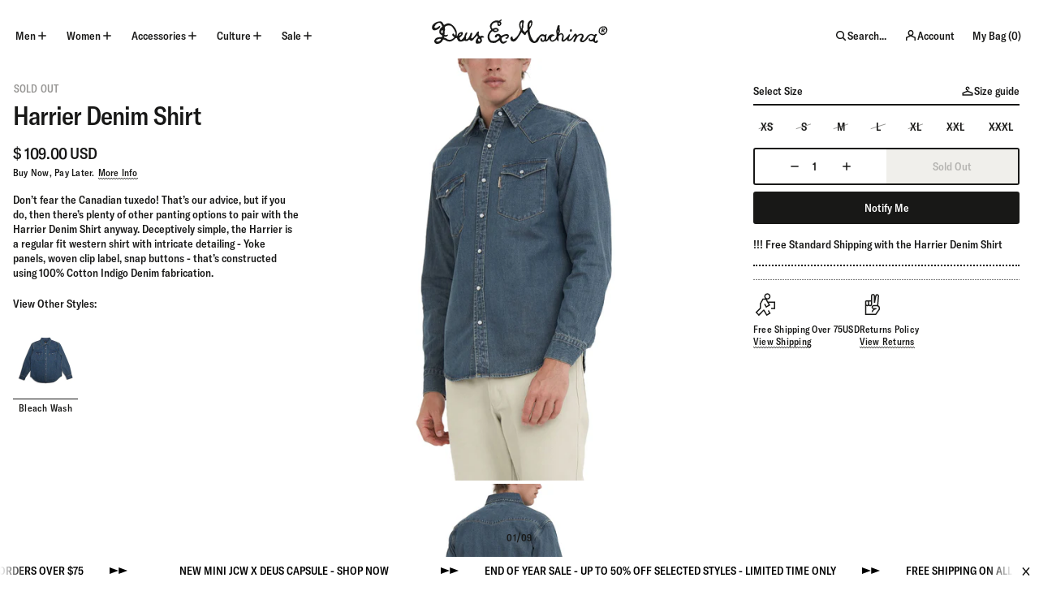

--- FILE ---
content_type: text/html; charset=utf-8
request_url: https://deuscustoms.com/products/harrier-denim-shirt-bleach-wash
body_size: 48757
content:
<!doctype html>
<html class="no-js supports-no-cookies" lang="en">
  <head>
    

    <meta charset="utf-8">
    <meta http-equiv="X-UA-Compatible" content="IE=edge">
    <meta name="viewport" content="width=device-width,initial-scale=1"><link rel="canonical" href="https://deuscustoms.com/products/harrier-denim-shirt-bleach-wash"><link href="//deuscustoms.com/cdn/shop/t/79/assets/GT-America-Condensed-Medium.woff2?v=66512922010170311531765425271" as="font" type="font/woff2" crossorigin="">

<style>
  @font-face {
    font-family: 'GT America Condensed';
    src: url("//deuscustoms.com/cdn/shop/t/79/assets/GT-America-Condensed-Medium.woff2?v=66512922010170311531765425271") format('woff2'),
        url("//deuscustoms.com/cdn/shop/t/79/assets/GT-America-Condensed-Medium.woff?v=36271495154963571331765425271") format('woff');
    font-weight: 500;
    font-style: normal;
    font-display: swap;
  }

  @font-face {
    font-family: 'GT America Condensed';
    src: url("//deuscustoms.com/cdn/shop/t/79/assets/GT-America-Condensed-Medium-Italic.woff2?v=45883701285983024051765425271") format('woff2'),
        url("//deuscustoms.com/cdn/shop/t/79/assets/GT-America-Condensed-Medium-Italic.woff?v=43056285070110211971765425270") format('woff');
    font-weight: 500;
    font-style: italic;
    font-display: swap;
  }

  @font-face {
    font-family: 'GT America Condensed';
    src: url("//deuscustoms.com/cdn/shop/t/79/assets/GT-America-Condensed-Bold.woff2?v=1451084174796571321765425269") format('woff2'),
        url("//deuscustoms.com/cdn/shop/t/79/assets/GT-America-Condensed-Bold.woff?v=104471545314986725301765425269") format('woff');
    font-weight: 700;
    font-style: normal;
    font-display: swap;
  }

  :root {
    --icon-underline: url('//deuscustoms.com/cdn/shop/t/79/assets/icon-underline.svg?v=39313420190610590361765425274');
    --icon-underline-hover: url('//deuscustoms.com/cdn/shop/t/79/assets/icon-underline-hover.svg?v=128411129653845270591765425274');
    --icon-arrow-left: url('//deuscustoms.com/cdn/shop/t/79/assets/icon-arrow-left.svg?v=112593825927706998661765425272');
    --icon-arrow-right: url('//deuscustoms.com/cdn/shop/t/79/assets/icon-arrow-right.svg?v=126125286068043544361765425272');
    --icon-calendar: url('//deuscustoms.com/cdn/shop/t/79/assets/icon-calendar.svg?v=42952535860842964541765425273');
    --icon-info: url('//deuscustoms.com/cdn/shop/t/79/assets/icon-info.svg?v=54959919847624870341765425273');
  }
</style>

 <link href="//deuscustoms.com/cdn/shop/t/79/assets/layout.theme.min.css?v=96763754425404181301765425408" rel="stylesheet" type="text/css" media="all" /> 
<title>Shirts | Deus Ex Machina | Harrier Denim Shirt
 &ndash; Deus Ex Machina USA</title><meta name="description" content="Don’t fear the Canadian tuxedo! That’s our advice, but if you do, then there’s plenty of other panting options to pair with the Harrier Denim Shirt anyway. Deceptively simple, the Harrier is a regular fit western shirt with intricate detailing - Yoke panels, woven clip label, snap buttons - that’s constructed using 100"><link rel="icon" href="https://deuscustoms.com/cdn/shop/t/79/assets/favicon_256x256.png?v=168455792997182390541765425268" sizes="any">
<link rel="icon" href="https://deuscustoms.com/cdn/shop/t/79/assets/favicon.svg?v=124069741975143582821765425269" type="image/svg+xml">
<link rel="apple-touch-icon" href="https://deuscustoms.com/cdn/shop/t/79/assets/favicon_180x180.png?v=168455792997182390541765425268">
<link rel="manifest">

<script>
  (() => {
    const json = {
      name: "Deus Ex Machina USA",
      start_url: "https:\/\/deuscustoms.com",
      theme_color: '#181817',
      background_color: '#FFFFFF',
      icons: [
        {
          src: "https:\/\/deuscustoms.com\/cdn\/shop\/t\/79\/assets\/favicon_192x192.png?v=168455792997182390541765425268",
          sizes: "192x192",
          type: "image/png",
          purpose: "maskable"
        },
        {
          src: "https:\/\/deuscustoms.com\/cdn\/shop\/t\/79\/assets\/favicon_512x512.png?v=168455792997182390541765425268",
          sizes: "512x512",
          type: "image/png",
          purpose: "maskable"
        }
      ]
    }
    const blob = new Blob([JSON.stringify(json)], { type: 'application/json' });
    document.querySelector('link[rel="manifest"]').href = URL.createObjectURL(blob);
  })();
</script>


<script defer="defer" src="//deuscustoms.com/cdn/shop/t/79/assets/vendor.theme.min.js?v=72308515445659033821765425416"></script>

<script defer="defer" src="//deuscustoms.com/cdn/shop/t/79/assets/layout.theme.min.js?v=177062621861435720071765425408"></script>

    
<link rel="alternate" hreflang="en-au" href="https://deuscustoms.com.au/products/harrier-denim-shirt-bleach-wash" /><link rel="alternate" hreflang="en-nz" href="https://deuscustoms.com.au/products/harrier-denim-shirt-bleach-wash" /><link rel="alternate" hreflang="en-at" href="https://deuscustoms.eu/products/harrier-denim-shirt-bleach-wash" /><link rel="alternate" hreflang="en-be" href="https://deuscustoms.eu/products/harrier-denim-shirt-bleach-wash" /><link rel="alternate" hreflang="en-bg" href="https://deuscustoms.eu/products/harrier-denim-shirt-bleach-wash" /><link rel="alternate" hreflang="en-cy" href="https://deuscustoms.eu/products/harrier-denim-shirt-bleach-wash" /><link rel="alternate" hreflang="en-cz" href="https://deuscustoms.eu/products/harrier-denim-shirt-bleach-wash" /><link rel="alternate" hreflang="en-de" href="https://deuscustoms.eu/products/harrier-denim-shirt-bleach-wash" /><link rel="alternate" hreflang="en-dk" href="https://deuscustoms.eu/products/harrier-denim-shirt-bleach-wash" /><link rel="alternate" hreflang="en-ee" href="https://deuscustoms.eu/products/harrier-denim-shirt-bleach-wash" /><link rel="alternate" hreflang="en-es" href="https://deuscustoms.eu/products/harrier-denim-shirt-bleach-wash" /><link rel="alternate" hreflang="en-fi" href="https://deuscustoms.eu/products/harrier-denim-shirt-bleach-wash" /><link rel="alternate" hreflang="en-fr" href="https://deuscustoms.eu/products/harrier-denim-shirt-bleach-wash" /><link rel="alternate" hreflang="en-gr" href="https://deuscustoms.eu/products/harrier-denim-shirt-bleach-wash" /><link rel="alternate" hreflang="en-hr" href="https://deuscustoms.eu/products/harrier-denim-shirt-bleach-wash" /><link rel="alternate" hreflang="en-hu" href="https://deuscustoms.eu/products/harrier-denim-shirt-bleach-wash" /><link rel="alternate" hreflang="en-ie" href="https://deuscustoms.eu/products/harrier-denim-shirt-bleach-wash" /><link rel="alternate" hreflang="en-it" href="https://deuscustoms.eu/products/harrier-denim-shirt-bleach-wash" /><link rel="alternate" hreflang="en-lt" href="https://deuscustoms.eu/products/harrier-denim-shirt-bleach-wash" /><link rel="alternate" hreflang="en-lu" href="https://deuscustoms.eu/products/harrier-denim-shirt-bleach-wash" /><link rel="alternate" hreflang="en-lv" href="https://deuscustoms.eu/products/harrier-denim-shirt-bleach-wash" /><link rel="alternate" hreflang="en-mt" href="https://deuscustoms.eu/products/harrier-denim-shirt-bleach-wash" /><link rel="alternate" hreflang="en-nl" href="https://deuscustoms.eu/products/harrier-denim-shirt-bleach-wash" /><link rel="alternate" hreflang="en-pl" href="https://deuscustoms.eu/products/harrier-denim-shirt-bleach-wash" /><link rel="alternate" hreflang="en-pt" href="https://deuscustoms.eu/products/harrier-denim-shirt-bleach-wash" /><link rel="alternate" hreflang="en-ro" href="https://deuscustoms.eu/products/harrier-denim-shirt-bleach-wash" /><link rel="alternate" hreflang="en-se" href="https://deuscustoms.eu/products/harrier-denim-shirt-bleach-wash" /><link rel="alternate" hreflang="en-si" href="https://deuscustoms.eu/products/harrier-denim-shirt-bleach-wash" /><link rel="alternate" hreflang="en-sk" href="https://deuscustoms.eu/products/harrier-denim-shirt-bleach-wash" /><link rel="alternate" hreflang="en-bm" href="https://deuscustoms.com/products/harrier-denim-shirt-bleach-wash" /><link rel="alternate" hreflang="en-ca" href="https://deuscustoms.com/products/harrier-denim-shirt-bleach-wash" /><link rel="alternate" hreflang="en-mx" href="https://deuscustoms.com/products/harrier-denim-shirt-bleach-wash" /><link rel="alternate" hreflang="en-mf" href="https://deuscustoms.com/products/harrier-denim-shirt-bleach-wash" /><link rel="alternate" hreflang="en-us" href="https://deuscustoms.com/products/harrier-denim-shirt-bleach-wash" /><link rel="alternate" hreflang="en-id" href="https://deuscustoms.co.id/products/harrier-denim-shirt-bleach-wash" /><link rel="alternate" hreflang="en-sg" href="https://deuscustoms.co.id/products/harrier-denim-shirt-bleach-wash" /><link rel="alternate" hreflang="en-my" href="https://deuscustoms.co.id/products/harrier-denim-shirt-bleach-wash" /><link rel="alternate" hreflang="en-hk" href="https://deuscustoms.co.id/products/harrier-denim-shirt-bleach-wash" /><link rel="alternate" hreflang="en-tw" href="https://deuscustoms.co.id/products/harrier-denim-shirt-bleach-wash" /><link rel="alternate" hreflang="en-ph" href="https://deuscustoms.co.id/products/harrier-denim-shirt-bleach-wash" /><link rel="alternate" hreflang="en-kr" href="https://www.deuskorea.com//products/harrier-denim-shirt-bleach-wash" /><link rel="alternate" hreflang="en-jp" href="https://jp.deuscustoms.com/products/harrier-denim-shirt-bleach-wash" /><link rel="alternate" hreflang="en-gb" href="https://uk.deuscustoms.com//products/harrier-denim-shirt-bleach-wash" /><link rel="alternate" hreflang="en-br" href="https://br.deuscustoms.com//products/harrier-denim-shirt-bleach-wash" /><link rel="alternate" hreflang="en-za" href="https://deuscustoms.co.za/products/harrier-denim-shirt-bleach-wash" /><link rel="alternate" hreflang="en" href="/products/harrier-denim-shirt-bleach-wash">
<link rel="alternate" hreflang="x-default" href="/products/harrier-denim-shirt-bleach-wash">
<script defer src="https://geoip-js.com/js/apis/geoip2/v2.1/geoip2.js"></script><script>
      document.addEventListener("DOMContentLoaded", function(event) {const regionArray = [{
              name: "Australia",
              code: "au",
              domain: "https:\/\/deuscustoms.com.au",
              countryList: "au,nz"
            },{
              name: "Europe",
              code: "eu",
              domain: "https:\/\/deuscustoms.eu",
              countryList: "at,be,bg,cy,cz,de,dk,ee,es,fi,fr,gr,hr,hu,ie,it,lt,lu,lv,mt,nl,pl,pt,ro,se,si,sk"
            },{
              name: "United States",
              code: "us",
              domain: "https:\/\/deuscustoms.com",
              countryList: "bm,ca,mx,mf,us"
            },{
              name: "Indonesia",
              code: "id",
              domain: "https:\/\/deuscustoms.co.id",
              countryList: "id,sg,my,hk,tw,ph"
            },{
              name: "Korea",
              code: "kr",
              domain: "https:\/\/www.deuskorea.com\/",
              countryList: "kr"
            },{
              name: "Japan",
              code: "jp",
              domain: "https:\/\/jp.deuscustoms.com",
              countryList: "jp"
            },{
              name: "Great Britain",
              code: "gb",
              domain: "https:\/\/uk.deuscustoms.com\/",
              countryList: "gb"
            },{
              name: "Brazil",
              code: "br",
              domain: "https:\/\/br.deuscustoms.com\/",
              countryList: "br"
            },{
              name: "South Africa",
              code: "za",
              domain: "https:\/\/deuscustoms.co.za",
              countryList: "za"
            }];const defaultRegionCode =null;
        const currentRegionCode = "us";
        const canonicalPath = "\/products\/harrier-denim-shirt-bleach-wash";const languageSubfolders = {
          'fr': '/fr-fr',
          'es': '/es-es'
        };const preventRedirectParam = "";const findRegionMatch = function(value, regions) {
            if (!value) { return null };

            const codeMatch = regions.find(function(region) {
              return region.code === value;
            });

            if (codeMatch) { return codeMatch };

            const countryMatch = regions.find(function(region) {
              if (!region.countryList) { return };
              return region.countryList.indexOf(value) >= 0;
            });

            if (countryMatch) { return countryMatch };

            return null;
          };

          const redirectToTargetRegion = function(targetRegion, manualMode, detectedCountryCode) {
            const targetDomain = targetRegion.domain;
            const targetDomainUrlObject = new URL(targetDomain);if (targetDomainUrlObject.host === window.location.host) {
              if (detectedCountryCode && languageSubfolders[detectedCountryCode]) {
                const languageSubfolder = languageSubfolders[detectedCountryCode];
                const currentPath = window.location.pathname;

                if (!currentPath.startsWith(languageSubfolder)) {
                  let targetURL = new URL(languageSubfolder, window.location.origin);

                  const currentParams = new URLSearchParams(window.location.search);
                  for (const [key, value] of currentParams) {
                    targetURL.searchParams.set(key, value);
                  }

                  if (manualMode) {
                    const targetRegionCode = targetRegion.code;
                    targetURL.searchParams.set("region", targetRegionCode);
                  }

                  window.location = targetURL.href;
                  return true;
                }
              }
              return false;
            }

            let targetURL = new URL(location.pathname, targetDomain);

            if (detectedCountryCode && languageSubfolders[detectedCountryCode]) {
              const languageSubfolder = languageSubfolders[detectedCountryCode];
              targetURL = new URL(languageSubfolder, targetDomain);
            }

            const currentParams = new URLSearchParams(window.location.search);
            for (const [key, value] of currentParams) {
              targetURL.searchParams.set(key, value);
            }

            if (manualMode) {
              const targetRegionCode = targetRegion.code;
              targetURL.searchParams.set("region", targetRegionCode);
            }

            window.location = targetURL.href;};

          const initAutoRedirect = function() {if (window.top.ThemeEditor || window.top.ThemeEditorAPI || window.Shopify.designMode) { return };

            const isRobot = function() {
              const robotList = '(360spider|a6-indexer|aboundex|acoonbot|addthis|adidxbot|admantx|adsbot-google|adsbot-google-mobile|advbot|ahrefsbot|aihitbot|aisearchbot|antibot|apis-google|applebot|arabot|archive.org_bot|backlinkcrawler|baiduspider|bibnum.bnf|biglotron|bingbot|binlar|blekkobot|blexbot|bnf.fr_bot|brainobot|bubing|buzzbot|careerbot|cc metadata scaper|ccbot|changedetection|chrome-lighthouse|citeseerxbot|coccoc|commons-httpclient|content crawler spider|convera|crawler4j|crystalsemanticsbot|curl|cxensebot|cyberpatrol|discobot|domain re-animator bot|domaincrawler|dotbot|drupact|duckduckbot|duplexweb-google|ec2linkfinder|edisterbot|elisabot|europarchive.org|exabot|ezooms|facebookexternalhit|facebot|fast enterprise crawler|fast-webcrawler|feedfetcher-google|findlink|findthatfile|findxbot|fluffy|fr-crawler|g00g1e.net|gigablast|gingercrawler|gnam gnam spider|google favicon|google-read-aloud|googlebot|googlebot-image|googlebot-mobile|googlebot-news|googlebot-video|googleweblight|grapeshotcrawler|grub.org|gslfbot|heritrix|httpunit|httrack|ia_archiver|ichiro|integromedb|intelium_bot|interfaxscanbot|ioi|ip-web-crawler.com|ips-agent|it2media-domain-crawler|java|jyxobot|lb-spider|libwww|linguee bot|linkdex|lipperhey|lipperhey seo service|livelapbot|lssbot|lssrocketcrawler|ltx71|mail.ru_bot|mediapartners-google|megaindex|memorybot|mj12bot|mlbot|msnbot|msrbot|nerdbynature.bot|nerdybot|netresearchserver|ngbot|niki-bot|nutch|openindexspider|orangebot|page2rss|panscient|phpcrawl|postrank|proximic|psbot|ptst|purebot|python-urllib|qwantify|retrevopageanalyzer|rogerbot|scribdbot|seekbot|semanticscholarbot|semrushbot|seokicks-robot|seznambot|simplecrawler|sistrix crawler|sitebot|siteexplorer.info|slurp|smtbot|sogou|spbot|speedy|summify|tagoobot|teoma|toplistbot|turnitinbot|tweetmemebot|twengabot|twitterbot|urlappendbot|usinenouvellecrawler|voilabot|voyager|wbsearchbot|web-archive-net.com.bot|webcompanycrawler|webcrawler|webmon|wesee:search|wget|wocbot|woriobot|wotbox|xovibot|y!j-asr|yacybot|yandexbot|yanga|yeti|yoozbot)';
              const regex = new RegExp(robotList, 'i');
              const userAgent = navigator.userAgent;
              return (regex.test(userAgent)) ? true : false;
            };
            if (isRobot()) {
              return
            };const searchParams = new URLSearchParams(window.location.search);
            if (preventRedirectParam && searchParams.get(preventRedirectParam)) {
              return
            };const manualRegionParam = searchParams.get("region") ? (searchParams.get("region")).toLowerCase() : null;

            if (manualRegionParam) {if (currentRegionCode === manualRegionParam) {
                localStorage.setItem("region", currentRegionCode);
                return;
              };const targetRegion = findRegionMatch(manualRegionParam, regionArray);
              if (!targetRegion) { return };localStorage.setItem("region", targetRegion.code);

              if(redirectToTargetRegion(targetRegion, true, manualRegionParam) === false) { return };
            };const localStorageRegionCode = localStorage.getItem("region") ? localStorage.getItem("region").toLowerCase() : null;

            if (localStorageRegionCode) {if (currentRegionCode === localStorageRegionCode) {} else {const targetRegion = findRegionMatch(localStorageRegionCode, regionArray);

              if (targetRegion) {localStorage.setItem("region", targetRegion.code);

                if(redirectToTargetRegion(targetRegion, false, null) === false) { return };
              };
              };
            };const onGeoIpSuccess = function(response) {
              const geoIpCountryCode = (response.country.iso_code).toLowerCase();

              const targetRegion = findRegionMatch(geoIpCountryCode, regionArray) ?
                findRegionMatch(geoIpCountryCode, regionArray) : findRegionMatch(defaultRegionCode, regionArray);

              if (targetRegion) {
                localStorage.setItem("region", targetRegion.code);
                if(redirectToTargetRegion(targetRegion, false, geoIpCountryCode) === false) { return };
              };
            };

            const onGeoIpError = function(error) {
              console.error('Error retrieving user location', error);
            };

            geoip2.country(onGeoIpSuccess, onGeoIpError);};
          initAutoRedirect();const initRegionSelector = function() {
            const regionSelector = document.querySelector("[data-footer-region-selector]");
            if (!regionSelector) {
              console.log("Region selector not found.");
              return;
            };

            const regionSelectorOptions = '<li><a class="region-select__option" data-code="au" href="https://deuscustoms.com.au/products/harrier-denim-shirt-bleach-wash?region=au">Australia</a></li><li><a class="region-select__option" data-code="eu" href="https://deuscustoms.eu/products/harrier-denim-shirt-bleach-wash?region=eu">Europe</a></li><li><span><svg width="24" height="24" viewBox="0 0 24 24" fill="none" xmlns="http://www.w3.org/2000/svg" class="icon icon--chevron-right" aria-label="Chevron Right Icon"><path d="M8.624 19 18 12 8.624 5M5 12h13" stroke="currentColor" stroke-width="1.5" vector-effect="non-scaling-stroke"/></svg>United States</span></li><li><a class="region-select__option" data-code="id" href="https://deuscustoms.co.id/products/harrier-denim-shirt-bleach-wash?region=id">Indonesia</a></li><li><a class="region-select__option" data-code="kr" href="https://www.deuskorea.com//products/harrier-denim-shirt-bleach-wash?region=kr">Korea</a></li><li><a class="region-select__option" data-code="jp" href="https://jp.deuscustoms.com/products/harrier-denim-shirt-bleach-wash?region=jp">Japan</a></li><li><a class="region-select__option" data-code="gb" href="https://uk.deuscustoms.com//products/harrier-denim-shirt-bleach-wash?region=gb">Great Britain</a></li><li><a class="region-select__option" data-code="br" href="https://br.deuscustoms.com//products/harrier-denim-shirt-bleach-wash?region=br">Brazil</a></li><li><a class="region-select__option" data-code="za" href="https://deuscustoms.co.za/products/harrier-denim-shirt-bleach-wash?region=za">South Africa</a></li>';
            regionSelector.innerHTML = regionSelectorOptions;const handleRegionSelection = function(evt) {
              evt.preventDefault();
              const target = evt.target;
              const targetRegionCode = target.dataset.code;
              localStorage.setItem("region", targetRegionCode);
              window.location = target.href;
            };

            const selectorOptions = regionSelector.querySelectorAll('a');
            selectorOptions?.forEach((option) => {
              option.addEventListener("click", handleRegionSelection);
            })
          };
          initRegionSelector();});
    </script><script>
      document.documentElement.className = document.documentElement.className.replace('no-js', '');
      window.theme = {
        ecommerce: true,
        strings: {
          selectSize: "Select Size",
          addToCart: "Add To Bag",
          preorder: "Preorder",
          addedToCart: "Added To Bag",
          soldOut: "Sold Out",
          unavailable: "Unavailable",
          cartTitle: "Shopping Cart",
          discount: "Discount",
          totalDiscounts: "Total discounts",
          subtotal: "Subtotal",
          shipping: "Shipping",
          checkout: "Checkout",
          cart: "My Bag",
          cartTotal: "Total",
          closeCart: "Close cart",
          cartEmpty: "Nothing here yet!",
          cartSummaryHeading: "Total Order Summary",
          loadingMessage: "Updating cart",
          cartTableHeaderProduct: "Product",
          cartTableHeaderQty:"Qty",
          cartTableHeaderPrice:"Price",
          itemQuantity: "Qty",
          inventoryWarning: "Low Stock",
          dismissErrorMessage: "Dismiss error message",
          freeShippingBar: {
            remaining: "You are {{ amount }} away from free {{ service }}",
            reached: "Free {{ service }}!",
          },
          cartUpsells: {
            title: "We think you will like this",
            add: "Add",
            view: "View",
          },
          giftWithPurchase: {
            progress: "You are {{ amount }} away",
            label: "Free Gift",
          },
          pagination: {
            loadMore: "Load More",
            loadPrevious: "Load Previous",
            loading: "Loading...",
          },
          search: {
            search: "Search...",
            close: "Close Search",
            placeholder: "Type to Search",
            viewAll: "See All Results",
            noResultsHtml: "Please try a different search term or go back to the \u003ca href=\"\/\"\u003ehomepage\u003c\/a\u003e.",
            instantNoResults: "Sorry, no top results for",
            typeProducts: "Products",
            typeArticles: "The Magazine",
            topSearches: "Searches:",
          },
          collection: {
            readMore: "Read more",
            readLess: "Read less"
          },
          recipient: {
            name: "To",
            email: "Email",
            message: "Message [Optional]",
          },
          product: {
            klaviyonotifyMe: true,
          }
        },
        moneyFormat: "$ {{amount}}",
        moneyWithCurrencyFormat: "$ {{amount}} USD",
        cart: {"note":null,"attributes":{},"original_total_price":0,"total_price":0,"total_discount":0,"total_weight":0.0,"item_count":0,"items":[],"requires_shipping":false,"currency":"USD","items_subtotal_price":0,"cart_level_discount_applications":[],"checkout_charge_amount":0},
        searchSettings: {
          enableInstantSearch: true,
          types: ['product','article',],
          unavailable_products: "last",
          limit: 8,fields: "product_type,title,variants.title,vendor",
          showSearchSuggestions: true,
          searchSuggestions: 
            ["Jackets"," Black Pants"," Hats"," Oversized Dress"],
        },
        freeShippingBar: {
          enabled: true,
          serviceOne: "Standard Shipping",
          thresholdOne: "75.00",
        },
        breakpoints: {
          sm: "480",
          md: "800",
          lg: "990",
          xl: "1440",
          xxl: "1440",
        },
        locale: {
          endonymName: "English",
          isoCode: "en",
          name: "English",
          primary: true,
          rootUrl: "\/",
          pageType: "product",
        },
        urlPatterns: {
          assetUrl: "\/\/deuscustoms.com\/cdn\/shop\/t\/79\/assets\/_name_.js?v=11645",
          fileUrl: "\/\/deuscustoms.com\/cdn\/shop\/files\/_name_.js?v=11645",
        },
        cartMessage: {
          enabled: false,
          customMessage: null,
        },
        cartPaymentZipEnabled: false,
        cartPaymentAfterpayEnabled: false,
        cartPaymentKlarnaEnabled: false,
        cartPaymentPaypalEnabled: false,
        enableSectionOverlayScrolling: true,
        cartUpsells: {
          enabled: true,
          limit: 15,
          collectionHandle: null,
          priorityCollections: [],
          productMetafieldEnabled: true,
          collectionMetafieldEnabled: true,
          globalType: "collection",
          globalProductHandle: null,
          globalCollectionHandle: "hats",
          globalCollectionLimitEnabled: true,
          globalCollectionLimit: 15
        },
        shopDomain: "deus-ex-machina-usa.myshopify.com",
        storefrontAccessToken: ""
      };
    </script>

    <script>window.performance && window.performance.mark && window.performance.mark('shopify.content_for_header.start');</script><meta name="google-site-verification" content="h7GBA28jcX-jHU-TzxVq55gjZL2UdWli_SEi236rcSM">
<meta name="facebook-domain-verification" content="jyamoodml0q8eiwdz2k1oatwekjcs2">
<meta id="shopify-digital-wallet" name="shopify-digital-wallet" content="/9094166/digital_wallets/dialog">
<meta name="shopify-checkout-api-token" content="32cfccf6b195f4cdae4c3552ae3812a2">
<meta id="in-context-paypal-metadata" data-shop-id="9094166" data-venmo-supported="false" data-environment="production" data-locale="en_US" data-paypal-v4="true" data-currency="USD">
<link rel="alternate" type="application/json+oembed" href="https://deuscustoms.com/products/harrier-denim-shirt-bleach-wash.oembed">
<script async="async" src="/checkouts/internal/preloads.js?locale=en-US"></script>
<link rel="preconnect" href="https://shop.app" crossorigin="anonymous">
<script async="async" src="https://shop.app/checkouts/internal/preloads.js?locale=en-US&shop_id=9094166" crossorigin="anonymous"></script>
<script id="apple-pay-shop-capabilities" type="application/json">{"shopId":9094166,"countryCode":"US","currencyCode":"USD","merchantCapabilities":["supports3DS"],"merchantId":"gid:\/\/shopify\/Shop\/9094166","merchantName":"Deus Ex Machina USA","requiredBillingContactFields":["postalAddress","email","phone"],"requiredShippingContactFields":["postalAddress","email","phone"],"shippingType":"shipping","supportedNetworks":["visa","masterCard","amex","discover","elo","jcb"],"total":{"type":"pending","label":"Deus Ex Machina USA","amount":"1.00"},"shopifyPaymentsEnabled":true,"supportsSubscriptions":true}</script>
<script id="shopify-features" type="application/json">{"accessToken":"32cfccf6b195f4cdae4c3552ae3812a2","betas":["rich-media-storefront-analytics"],"domain":"deuscustoms.com","predictiveSearch":true,"shopId":9094166,"locale":"en"}</script>
<script>var Shopify = Shopify || {};
Shopify.shop = "deus-ex-machina-usa.myshopify.com";
Shopify.locale = "en";
Shopify.currency = {"active":"USD","rate":"1.0"};
Shopify.country = "US";
Shopify.theme = {"name":"TWP Live v1.6.0","id":137382821975,"schema_name":"Deus Ex Machina","schema_version":"1.6.0","theme_store_id":null,"role":"main"};
Shopify.theme.handle = "null";
Shopify.theme.style = {"id":null,"handle":null};
Shopify.cdnHost = "deuscustoms.com/cdn";
Shopify.routes = Shopify.routes || {};
Shopify.routes.root = "/";</script>
<script type="module">!function(o){(o.Shopify=o.Shopify||{}).modules=!0}(window);</script>
<script>!function(o){function n(){var o=[];function n(){o.push(Array.prototype.slice.apply(arguments))}return n.q=o,n}var t=o.Shopify=o.Shopify||{};t.loadFeatures=n(),t.autoloadFeatures=n()}(window);</script>
<script>
  window.ShopifyPay = window.ShopifyPay || {};
  window.ShopifyPay.apiHost = "shop.app\/pay";
  window.ShopifyPay.redirectState = null;
</script>
<script id="shop-js-analytics" type="application/json">{"pageType":"product"}</script>
<script defer="defer" async type="module" src="//deuscustoms.com/cdn/shopifycloud/shop-js/modules/v2/client.init-shop-cart-sync_BN7fPSNr.en.esm.js"></script>
<script defer="defer" async type="module" src="//deuscustoms.com/cdn/shopifycloud/shop-js/modules/v2/chunk.common_Cbph3Kss.esm.js"></script>
<script defer="defer" async type="module" src="//deuscustoms.com/cdn/shopifycloud/shop-js/modules/v2/chunk.modal_DKumMAJ1.esm.js"></script>
<script type="module">
  await import("//deuscustoms.com/cdn/shopifycloud/shop-js/modules/v2/client.init-shop-cart-sync_BN7fPSNr.en.esm.js");
await import("//deuscustoms.com/cdn/shopifycloud/shop-js/modules/v2/chunk.common_Cbph3Kss.esm.js");
await import("//deuscustoms.com/cdn/shopifycloud/shop-js/modules/v2/chunk.modal_DKumMAJ1.esm.js");

  window.Shopify.SignInWithShop?.initShopCartSync?.({"fedCMEnabled":true,"windoidEnabled":true});

</script>
<script>
  window.Shopify = window.Shopify || {};
  if (!window.Shopify.featureAssets) window.Shopify.featureAssets = {};
  window.Shopify.featureAssets['shop-js'] = {"shop-cart-sync":["modules/v2/client.shop-cart-sync_CJVUk8Jm.en.esm.js","modules/v2/chunk.common_Cbph3Kss.esm.js","modules/v2/chunk.modal_DKumMAJ1.esm.js"],"init-fed-cm":["modules/v2/client.init-fed-cm_7Fvt41F4.en.esm.js","modules/v2/chunk.common_Cbph3Kss.esm.js","modules/v2/chunk.modal_DKumMAJ1.esm.js"],"init-shop-email-lookup-coordinator":["modules/v2/client.init-shop-email-lookup-coordinator_Cc088_bR.en.esm.js","modules/v2/chunk.common_Cbph3Kss.esm.js","modules/v2/chunk.modal_DKumMAJ1.esm.js"],"init-windoid":["modules/v2/client.init-windoid_hPopwJRj.en.esm.js","modules/v2/chunk.common_Cbph3Kss.esm.js","modules/v2/chunk.modal_DKumMAJ1.esm.js"],"shop-button":["modules/v2/client.shop-button_B0jaPSNF.en.esm.js","modules/v2/chunk.common_Cbph3Kss.esm.js","modules/v2/chunk.modal_DKumMAJ1.esm.js"],"shop-cash-offers":["modules/v2/client.shop-cash-offers_DPIskqss.en.esm.js","modules/v2/chunk.common_Cbph3Kss.esm.js","modules/v2/chunk.modal_DKumMAJ1.esm.js"],"shop-toast-manager":["modules/v2/client.shop-toast-manager_CK7RT69O.en.esm.js","modules/v2/chunk.common_Cbph3Kss.esm.js","modules/v2/chunk.modal_DKumMAJ1.esm.js"],"init-shop-cart-sync":["modules/v2/client.init-shop-cart-sync_BN7fPSNr.en.esm.js","modules/v2/chunk.common_Cbph3Kss.esm.js","modules/v2/chunk.modal_DKumMAJ1.esm.js"],"init-customer-accounts-sign-up":["modules/v2/client.init-customer-accounts-sign-up_CfPf4CXf.en.esm.js","modules/v2/client.shop-login-button_DeIztwXF.en.esm.js","modules/v2/chunk.common_Cbph3Kss.esm.js","modules/v2/chunk.modal_DKumMAJ1.esm.js"],"pay-button":["modules/v2/client.pay-button_CgIwFSYN.en.esm.js","modules/v2/chunk.common_Cbph3Kss.esm.js","modules/v2/chunk.modal_DKumMAJ1.esm.js"],"init-customer-accounts":["modules/v2/client.init-customer-accounts_DQ3x16JI.en.esm.js","modules/v2/client.shop-login-button_DeIztwXF.en.esm.js","modules/v2/chunk.common_Cbph3Kss.esm.js","modules/v2/chunk.modal_DKumMAJ1.esm.js"],"avatar":["modules/v2/client.avatar_BTnouDA3.en.esm.js"],"init-shop-for-new-customer-accounts":["modules/v2/client.init-shop-for-new-customer-accounts_CsZy_esa.en.esm.js","modules/v2/client.shop-login-button_DeIztwXF.en.esm.js","modules/v2/chunk.common_Cbph3Kss.esm.js","modules/v2/chunk.modal_DKumMAJ1.esm.js"],"shop-follow-button":["modules/v2/client.shop-follow-button_BRMJjgGd.en.esm.js","modules/v2/chunk.common_Cbph3Kss.esm.js","modules/v2/chunk.modal_DKumMAJ1.esm.js"],"checkout-modal":["modules/v2/client.checkout-modal_B9Drz_yf.en.esm.js","modules/v2/chunk.common_Cbph3Kss.esm.js","modules/v2/chunk.modal_DKumMAJ1.esm.js"],"shop-login-button":["modules/v2/client.shop-login-button_DeIztwXF.en.esm.js","modules/v2/chunk.common_Cbph3Kss.esm.js","modules/v2/chunk.modal_DKumMAJ1.esm.js"],"lead-capture":["modules/v2/client.lead-capture_DXYzFM3R.en.esm.js","modules/v2/chunk.common_Cbph3Kss.esm.js","modules/v2/chunk.modal_DKumMAJ1.esm.js"],"shop-login":["modules/v2/client.shop-login_CA5pJqmO.en.esm.js","modules/v2/chunk.common_Cbph3Kss.esm.js","modules/v2/chunk.modal_DKumMAJ1.esm.js"],"payment-terms":["modules/v2/client.payment-terms_BxzfvcZJ.en.esm.js","modules/v2/chunk.common_Cbph3Kss.esm.js","modules/v2/chunk.modal_DKumMAJ1.esm.js"]};
</script>
<script>(function() {
  var isLoaded = false;
  function asyncLoad() {
    if (isLoaded) return;
    isLoaded = true;
    var urls = ["https:\/\/scripttags.justuno.com\/shopify_justuno_9094166_19ce0b00-69b9-11e8-aadd-75b3578a9464.js?shop=deus-ex-machina-usa.myshopify.com","https:\/\/config.gorgias.chat\/bundle-loader\/01H4MYA76WC67Y1DJW07TH9T4P?source=shopify1click\u0026shop=deus-ex-machina-usa.myshopify.com","https:\/\/public.9gtb.com\/loader.js?g_cvt_id=a16d8139-2f03-4de1-bf4d-73ead08b07ef\u0026shop=deus-ex-machina-usa.myshopify.com"];
    for (var i = 0; i < urls.length; i++) {
      var s = document.createElement('script');
      s.type = 'text/javascript';
      s.async = true;
      s.src = urls[i];
      var x = document.getElementsByTagName('script')[0];
      x.parentNode.insertBefore(s, x);
    }
  };
  if(window.attachEvent) {
    window.attachEvent('onload', asyncLoad);
  } else {
    window.addEventListener('load', asyncLoad, false);
  }
})();</script>
<script id="__st">var __st={"a":9094166,"offset":-28800,"reqid":"cad28792-ab05-45cb-948c-8eb93b2bf8b3-1769762869","pageurl":"deuscustoms.com\/products\/harrier-denim-shirt-bleach-wash","u":"cbf8a15df95a","p":"product","rtyp":"product","rid":6888870871127};</script>
<script>window.ShopifyPaypalV4VisibilityTracking = true;</script>
<script id="captcha-bootstrap">!function(){'use strict';const t='contact',e='account',n='new_comment',o=[[t,t],['blogs',n],['comments',n],[t,'customer']],c=[[e,'customer_login'],[e,'guest_login'],[e,'recover_customer_password'],[e,'create_customer']],r=t=>t.map((([t,e])=>`form[action*='/${t}']:not([data-nocaptcha='true']) input[name='form_type'][value='${e}']`)).join(','),a=t=>()=>t?[...document.querySelectorAll(t)].map((t=>t.form)):[];function s(){const t=[...o],e=r(t);return a(e)}const i='password',u='form_key',d=['recaptcha-v3-token','g-recaptcha-response','h-captcha-response',i],f=()=>{try{return window.sessionStorage}catch{return}},m='__shopify_v',_=t=>t.elements[u];function p(t,e,n=!1){try{const o=window.sessionStorage,c=JSON.parse(o.getItem(e)),{data:r}=function(t){const{data:e,action:n}=t;return t[m]||n?{data:e,action:n}:{data:t,action:n}}(c);for(const[e,n]of Object.entries(r))t.elements[e]&&(t.elements[e].value=n);n&&o.removeItem(e)}catch(o){console.error('form repopulation failed',{error:o})}}const l='form_type',E='cptcha';function T(t){t.dataset[E]=!0}const w=window,h=w.document,L='Shopify',v='ce_forms',y='captcha';let A=!1;((t,e)=>{const n=(g='f06e6c50-85a8-45c8-87d0-21a2b65856fe',I='https://cdn.shopify.com/shopifycloud/storefront-forms-hcaptcha/ce_storefront_forms_captcha_hcaptcha.v1.5.2.iife.js',D={infoText:'Protected by hCaptcha',privacyText:'Privacy',termsText:'Terms'},(t,e,n)=>{const o=w[L][v],c=o.bindForm;if(c)return c(t,g,e,D).then(n);var r;o.q.push([[t,g,e,D],n]),r=I,A||(h.body.append(Object.assign(h.createElement('script'),{id:'captcha-provider',async:!0,src:r})),A=!0)});var g,I,D;w[L]=w[L]||{},w[L][v]=w[L][v]||{},w[L][v].q=[],w[L][y]=w[L][y]||{},w[L][y].protect=function(t,e){n(t,void 0,e),T(t)},Object.freeze(w[L][y]),function(t,e,n,w,h,L){const[v,y,A,g]=function(t,e,n){const i=e?o:[],u=t?c:[],d=[...i,...u],f=r(d),m=r(i),_=r(d.filter((([t,e])=>n.includes(e))));return[a(f),a(m),a(_),s()]}(w,h,L),I=t=>{const e=t.target;return e instanceof HTMLFormElement?e:e&&e.form},D=t=>v().includes(t);t.addEventListener('submit',(t=>{const e=I(t);if(!e)return;const n=D(e)&&!e.dataset.hcaptchaBound&&!e.dataset.recaptchaBound,o=_(e),c=g().includes(e)&&(!o||!o.value);(n||c)&&t.preventDefault(),c&&!n&&(function(t){try{if(!f())return;!function(t){const e=f();if(!e)return;const n=_(t);if(!n)return;const o=n.value;o&&e.removeItem(o)}(t);const e=Array.from(Array(32),(()=>Math.random().toString(36)[2])).join('');!function(t,e){_(t)||t.append(Object.assign(document.createElement('input'),{type:'hidden',name:u})),t.elements[u].value=e}(t,e),function(t,e){const n=f();if(!n)return;const o=[...t.querySelectorAll(`input[type='${i}']`)].map((({name:t})=>t)),c=[...d,...o],r={};for(const[a,s]of new FormData(t).entries())c.includes(a)||(r[a]=s);n.setItem(e,JSON.stringify({[m]:1,action:t.action,data:r}))}(t,e)}catch(e){console.error('failed to persist form',e)}}(e),e.submit())}));const S=(t,e)=>{t&&!t.dataset[E]&&(n(t,e.some((e=>e===t))),T(t))};for(const o of['focusin','change'])t.addEventListener(o,(t=>{const e=I(t);D(e)&&S(e,y())}));const B=e.get('form_key'),M=e.get(l),P=B&&M;t.addEventListener('DOMContentLoaded',(()=>{const t=y();if(P)for(const e of t)e.elements[l].value===M&&p(e,B);[...new Set([...A(),...v().filter((t=>'true'===t.dataset.shopifyCaptcha))])].forEach((e=>S(e,t)))}))}(h,new URLSearchParams(w.location.search),n,t,e,['guest_login'])})(!0,!0)}();</script>
<script integrity="sha256-4kQ18oKyAcykRKYeNunJcIwy7WH5gtpwJnB7kiuLZ1E=" data-source-attribution="shopify.loadfeatures" defer="defer" src="//deuscustoms.com/cdn/shopifycloud/storefront/assets/storefront/load_feature-a0a9edcb.js" crossorigin="anonymous"></script>
<script crossorigin="anonymous" defer="defer" src="//deuscustoms.com/cdn/shopifycloud/storefront/assets/shopify_pay/storefront-65b4c6d7.js?v=20250812"></script>
<script data-source-attribution="shopify.dynamic_checkout.dynamic.init">var Shopify=Shopify||{};Shopify.PaymentButton=Shopify.PaymentButton||{isStorefrontPortableWallets:!0,init:function(){window.Shopify.PaymentButton.init=function(){};var t=document.createElement("script");t.src="https://deuscustoms.com/cdn/shopifycloud/portable-wallets/latest/portable-wallets.en.js",t.type="module",document.head.appendChild(t)}};
</script>
<script data-source-attribution="shopify.dynamic_checkout.buyer_consent">
  function portableWalletsHideBuyerConsent(e){var t=document.getElementById("shopify-buyer-consent"),n=document.getElementById("shopify-subscription-policy-button");t&&n&&(t.classList.add("hidden"),t.setAttribute("aria-hidden","true"),n.removeEventListener("click",e))}function portableWalletsShowBuyerConsent(e){var t=document.getElementById("shopify-buyer-consent"),n=document.getElementById("shopify-subscription-policy-button");t&&n&&(t.classList.remove("hidden"),t.removeAttribute("aria-hidden"),n.addEventListener("click",e))}window.Shopify?.PaymentButton&&(window.Shopify.PaymentButton.hideBuyerConsent=portableWalletsHideBuyerConsent,window.Shopify.PaymentButton.showBuyerConsent=portableWalletsShowBuyerConsent);
</script>
<script data-source-attribution="shopify.dynamic_checkout.cart.bootstrap">document.addEventListener("DOMContentLoaded",(function(){function t(){return document.querySelector("shopify-accelerated-checkout-cart, shopify-accelerated-checkout")}if(t())Shopify.PaymentButton.init();else{new MutationObserver((function(e,n){t()&&(Shopify.PaymentButton.init(),n.disconnect())})).observe(document.body,{childList:!0,subtree:!0})}}));
</script>
<link id="shopify-accelerated-checkout-styles" rel="stylesheet" media="screen" href="https://deuscustoms.com/cdn/shopifycloud/portable-wallets/latest/accelerated-checkout-backwards-compat.css" crossorigin="anonymous">
<style id="shopify-accelerated-checkout-cart">
        #shopify-buyer-consent {
  margin-top: 1em;
  display: inline-block;
  width: 100%;
}

#shopify-buyer-consent.hidden {
  display: none;
}

#shopify-subscription-policy-button {
  background: none;
  border: none;
  padding: 0;
  text-decoration: underline;
  font-size: inherit;
  cursor: pointer;
}

#shopify-subscription-policy-button::before {
  box-shadow: none;
}

      </style>

<script>window.performance && window.performance.mark && window.performance.mark('shopify.content_for_header.end');</script>

    
<meta property="og:site_name" content="Deus Ex Machina USA">
<meta property="og:url" content="https://deuscustoms.com/products/harrier-denim-shirt-bleach-wash">
<meta property="og:title" content="Harrier Denim Shirt - Bleach Wash">
<meta property="og:type" content="product">
<meta property="og:description" content="Don’t fear the Canadian tuxedo! That’s our advice, but if you do, then there’s plenty of other panting options to pair with the Harrier Denim Shirt anyway. Deceptively simple, the Harrier is a regular fit western shirt with intricate detailing - Yoke panels, woven clip label, snap buttons - that’s constructed using 100"><meta property="product:availability" content="oos">
  <meta property="product:price:amount" content="109.00">
  <meta property="product:price:currency" content="USD"><meta property="og:image" content="http://deuscustoms.com/cdn/shop/files/DMF235958.HarrierDenimShirt.BleachWash.1.jpg?crop=center&height=1200&v=1700025106&width=1200">
        <meta property="og:image:secure_url" content="https://deuscustoms.com/cdn/shop/files/DMF235958.HarrierDenimShirt.BleachWash.1.jpg?crop=center&height=1200&v=1700025106&width=1200">
      <meta property="og:image" content="http://deuscustoms.com/cdn/shop/files/DMF235958.HarrierDenimShirt.BleachWash.3_1.jpg?crop=center&height=1200&v=1700025105&width=1200">
        <meta property="og:image:secure_url" content="https://deuscustoms.com/cdn/shop/files/DMF235958.HarrierDenimShirt.BleachWash.3_1.jpg?crop=center&height=1200&v=1700025105&width=1200">
      <meta property="og:image" content="http://deuscustoms.com/cdn/shop/files/DMF235958.HarrierDenimShirt.BleachWash.2_1.jpg?crop=center&height=1200&v=1700025105&width=1200">
        <meta property="og:image:secure_url" content="https://deuscustoms.com/cdn/shop/files/DMF235958.HarrierDenimShirt.BleachWash.2_1.jpg?crop=center&height=1200&v=1700025105&width=1200">
      

<meta name="twitter:site" content="@">
<meta name="twitter:card" content="summary_large_image">
<meta name="twitter:title" content="Harrier Denim Shirt - Bleach Wash">
<meta name="twitter:description" content="Don’t fear the Canadian tuxedo! That’s our advice, but if you do, then there’s plenty of other panting options to pair with the Harrier Denim Shirt anyway. Deceptively simple, the Harrier is a regular fit western shirt with intricate detailing - Yoke panels, woven clip label, snap buttons - that’s constructed using 100">


  <!-- BEGIN app block: shopify://apps/elevar-conversion-tracking/blocks/dataLayerEmbed/bc30ab68-b15c-4311-811f-8ef485877ad6 -->



<script type="module" dynamic>
  const configUrl = "/a/elevar/static/configs/9def7b61d4dff546a24bec3edee2d709afff4d39/config.js";
  const config = (await import(configUrl)).default;
  const scriptUrl = config.script_src_app_theme_embed;

  if (scriptUrl) {
    const { handler } = await import(scriptUrl);

    await handler(
      config,
      {
        cartData: {
  marketId: "634421335",
  attributes:{},
  cartTotal: "0.0",
  currencyCode:"USD",
  items: []
}
,
        user: {cartTotal: "0.0",
    currencyCode:"USD",customer: {},
}
,
        isOnCartPage:false,
        collectionView:null,
        searchResultsView:null,
        productView:{
    attributes:{},
    currencyCode:"USD",defaultVariant: {id:"DMF235958-BWA-XS",name:"Harrier Denim Shirt - Bleach Wash",
        brand:"Deus Ex Machina",
        category:"Shirts",
        variant:"XS \/ Bleach Wash",
        price: "109.0",
        productId: "6888870871127",
        variantId: "40203939709015",
        compareAtPrice: "0.0",image:"\/\/deuscustoms.com\/cdn\/shop\/files\/DMF235958.HarrierDenimShirt.BleachWash.1.jpg?v=1700025106",url:"\/products\/harrier-denim-shirt-bleach-wash?variant=40203939709015"},items: [{id:"DMF235958-BWA-XS",name:"Harrier Denim Shirt - Bleach Wash",
          brand:"Deus Ex Machina",
          category:"Shirts",
          variant:"XS \/ Bleach Wash",
          price: "109.0",
          productId: "6888870871127",
          variantId: "40203939709015",
          compareAtPrice: "0.0",image:"\/\/deuscustoms.com\/cdn\/shop\/files\/DMF235958.HarrierDenimShirt.BleachWash.1.jpg?v=1700025106",url:"\/products\/harrier-denim-shirt-bleach-wash?variant=40203939709015"},{id:"DMF235958-BWA-S",name:"Harrier Denim Shirt - Bleach Wash",
          brand:"Deus Ex Machina",
          category:"Shirts",
          variant:"S \/ Bleach Wash",
          price: "109.0",
          productId: "6888870871127",
          variantId: "40203939741783",
          compareAtPrice: "0.0",image:"\/\/deuscustoms.com\/cdn\/shop\/files\/DMF235958.HarrierDenimShirt.BleachWash.1.jpg?v=1700025106",url:"\/products\/harrier-denim-shirt-bleach-wash?variant=40203939741783"},{id:"DMF235958-BWA-M",name:"Harrier Denim Shirt - Bleach Wash",
          brand:"Deus Ex Machina",
          category:"Shirts",
          variant:"M \/ Bleach Wash",
          price: "109.0",
          productId: "6888870871127",
          variantId: "40203939774551",
          compareAtPrice: "0.0",image:"\/\/deuscustoms.com\/cdn\/shop\/files\/DMF235958.HarrierDenimShirt.BleachWash.1.jpg?v=1700025106",url:"\/products\/harrier-denim-shirt-bleach-wash?variant=40203939774551"},{id:"DMF235958-BWA-L",name:"Harrier Denim Shirt - Bleach Wash",
          brand:"Deus Ex Machina",
          category:"Shirts",
          variant:"L \/ Bleach Wash",
          price: "109.0",
          productId: "6888870871127",
          variantId: "40203939807319",
          compareAtPrice: "0.0",image:"\/\/deuscustoms.com\/cdn\/shop\/files\/DMF235958.HarrierDenimShirt.BleachWash.1.jpg?v=1700025106",url:"\/products\/harrier-denim-shirt-bleach-wash?variant=40203939807319"},{id:"DMF235958-BWA-XL",name:"Harrier Denim Shirt - Bleach Wash",
          brand:"Deus Ex Machina",
          category:"Shirts",
          variant:"XL \/ Bleach Wash",
          price: "109.0",
          productId: "6888870871127",
          variantId: "40203939840087",
          compareAtPrice: "0.0",image:"\/\/deuscustoms.com\/cdn\/shop\/files\/DMF235958.HarrierDenimShirt.BleachWash.1.jpg?v=1700025106",url:"\/products\/harrier-denim-shirt-bleach-wash?variant=40203939840087"},{id:"DMF235958-BWA-XXL",name:"Harrier Denim Shirt - Bleach Wash",
          brand:"Deus Ex Machina",
          category:"Shirts",
          variant:"XXL \/ Bleach Wash",
          price: "109.0",
          productId: "6888870871127",
          variantId: "40203939872855",
          compareAtPrice: "0.0",image:"\/\/deuscustoms.com\/cdn\/shop\/files\/DMF235958.HarrierDenimShirt.BleachWash.1.jpg?v=1700025106",url:"\/products\/harrier-denim-shirt-bleach-wash?variant=40203939872855"},{id:"DMF235958-BWA-XXXL",name:"Harrier Denim Shirt - Bleach Wash",
          brand:"Deus Ex Machina",
          category:"Shirts",
          variant:"XXXL \/ Bleach Wash",
          price: "109.0",
          productId: "6888870871127",
          variantId: "40203939905623",
          compareAtPrice: "0.0",image:"\/\/deuscustoms.com\/cdn\/shop\/files\/DMF235958.HarrierDenimShirt.BleachWash.1.jpg?v=1700025106",url:"\/products\/harrier-denim-shirt-bleach-wash?variant=40203939905623"},]
  },
        checkoutComplete: null
      }
    );
  }
</script>


<!-- END app block --><!-- BEGIN app block: shopify://apps/crazy-egg/blocks/app-embed/7ea73823-6ad9-4252-a63e-088397d54aed -->
  <script async src="https://script.crazyegg.com/pages/scripts/0122/4653.js"></script>



<!-- END app block --><!-- BEGIN app block: shopify://apps/pagefly-page-builder/blocks/app-embed/83e179f7-59a0-4589-8c66-c0dddf959200 -->

<!-- BEGIN app snippet: pagefly-cro-ab-testing-main -->







<script>
  ;(function () {
    const url = new URL(window.location)
    const viewParam = url.searchParams.get('view')
    if (viewParam && viewParam.includes('variant-pf-')) {
      url.searchParams.set('pf_v', viewParam)
      url.searchParams.delete('view')
      window.history.replaceState({}, '', url)
    }
  })()
</script>



<script type='module'>
  
  window.PAGEFLY_CRO = window.PAGEFLY_CRO || {}

  window.PAGEFLY_CRO['data_debug'] = {
    original_template_suffix: "all_products",
    allow_ab_test: false,
    ab_test_start_time: 0,
    ab_test_end_time: 0,
    today_date_time: 1769762870000,
  }
  window.PAGEFLY_CRO['GA4'] = { enabled: false}
</script>

<!-- END app snippet -->








  <script src='https://cdn.shopify.com/extensions/019bf883-1122-7445-9dca-5d60e681c2c8/pagefly-page-builder-216/assets/pagefly-helper.js' defer='defer'></script>

  <script src='https://cdn.shopify.com/extensions/019bf883-1122-7445-9dca-5d60e681c2c8/pagefly-page-builder-216/assets/pagefly-general-helper.js' defer='defer'></script>

  <script src='https://cdn.shopify.com/extensions/019bf883-1122-7445-9dca-5d60e681c2c8/pagefly-page-builder-216/assets/pagefly-snap-slider.js' defer='defer'></script>

  <script src='https://cdn.shopify.com/extensions/019bf883-1122-7445-9dca-5d60e681c2c8/pagefly-page-builder-216/assets/pagefly-slideshow-v3.js' defer='defer'></script>

  <script src='https://cdn.shopify.com/extensions/019bf883-1122-7445-9dca-5d60e681c2c8/pagefly-page-builder-216/assets/pagefly-slideshow-v4.js' defer='defer'></script>

  <script src='https://cdn.shopify.com/extensions/019bf883-1122-7445-9dca-5d60e681c2c8/pagefly-page-builder-216/assets/pagefly-glider.js' defer='defer'></script>

  <script src='https://cdn.shopify.com/extensions/019bf883-1122-7445-9dca-5d60e681c2c8/pagefly-page-builder-216/assets/pagefly-slideshow-v1-v2.js' defer='defer'></script>

  <script src='https://cdn.shopify.com/extensions/019bf883-1122-7445-9dca-5d60e681c2c8/pagefly-page-builder-216/assets/pagefly-product-media.js' defer='defer'></script>

  <script src='https://cdn.shopify.com/extensions/019bf883-1122-7445-9dca-5d60e681c2c8/pagefly-page-builder-216/assets/pagefly-product.js' defer='defer'></script>


<script id='pagefly-helper-data' type='application/json'>
  {
    "page_optimization": {
      "assets_prefetching": false
    },
    "elements_asset_mapper": {
      "Accordion": "https://cdn.shopify.com/extensions/019bf883-1122-7445-9dca-5d60e681c2c8/pagefly-page-builder-216/assets/pagefly-accordion.js",
      "Accordion3": "https://cdn.shopify.com/extensions/019bf883-1122-7445-9dca-5d60e681c2c8/pagefly-page-builder-216/assets/pagefly-accordion3.js",
      "CountDown": "https://cdn.shopify.com/extensions/019bf883-1122-7445-9dca-5d60e681c2c8/pagefly-page-builder-216/assets/pagefly-countdown.js",
      "GMap1": "https://cdn.shopify.com/extensions/019bf883-1122-7445-9dca-5d60e681c2c8/pagefly-page-builder-216/assets/pagefly-gmap.js",
      "GMap2": "https://cdn.shopify.com/extensions/019bf883-1122-7445-9dca-5d60e681c2c8/pagefly-page-builder-216/assets/pagefly-gmap.js",
      "GMapBasicV2": "https://cdn.shopify.com/extensions/019bf883-1122-7445-9dca-5d60e681c2c8/pagefly-page-builder-216/assets/pagefly-gmap.js",
      "GMapAdvancedV2": "https://cdn.shopify.com/extensions/019bf883-1122-7445-9dca-5d60e681c2c8/pagefly-page-builder-216/assets/pagefly-gmap.js",
      "HTML.Video": "https://cdn.shopify.com/extensions/019bf883-1122-7445-9dca-5d60e681c2c8/pagefly-page-builder-216/assets/pagefly-htmlvideo.js",
      "HTML.Video2": "https://cdn.shopify.com/extensions/019bf883-1122-7445-9dca-5d60e681c2c8/pagefly-page-builder-216/assets/pagefly-htmlvideo2.js",
      "HTML.Video3": "https://cdn.shopify.com/extensions/019bf883-1122-7445-9dca-5d60e681c2c8/pagefly-page-builder-216/assets/pagefly-htmlvideo2.js",
      "BackgroundVideo": "https://cdn.shopify.com/extensions/019bf883-1122-7445-9dca-5d60e681c2c8/pagefly-page-builder-216/assets/pagefly-htmlvideo2.js",
      "Instagram": "https://cdn.shopify.com/extensions/019bf883-1122-7445-9dca-5d60e681c2c8/pagefly-page-builder-216/assets/pagefly-instagram.js",
      "Instagram2": "https://cdn.shopify.com/extensions/019bf883-1122-7445-9dca-5d60e681c2c8/pagefly-page-builder-216/assets/pagefly-instagram.js",
      "Insta3": "https://cdn.shopify.com/extensions/019bf883-1122-7445-9dca-5d60e681c2c8/pagefly-page-builder-216/assets/pagefly-instagram3.js",
      "Tabs": "https://cdn.shopify.com/extensions/019bf883-1122-7445-9dca-5d60e681c2c8/pagefly-page-builder-216/assets/pagefly-tab.js",
      "Tabs3": "https://cdn.shopify.com/extensions/019bf883-1122-7445-9dca-5d60e681c2c8/pagefly-page-builder-216/assets/pagefly-tab3.js",
      "ProductBox": "https://cdn.shopify.com/extensions/019bf883-1122-7445-9dca-5d60e681c2c8/pagefly-page-builder-216/assets/pagefly-cart.js",
      "FBPageBox2": "https://cdn.shopify.com/extensions/019bf883-1122-7445-9dca-5d60e681c2c8/pagefly-page-builder-216/assets/pagefly-facebook.js",
      "FBLikeButton2": "https://cdn.shopify.com/extensions/019bf883-1122-7445-9dca-5d60e681c2c8/pagefly-page-builder-216/assets/pagefly-facebook.js",
      "TwitterFeed2": "https://cdn.shopify.com/extensions/019bf883-1122-7445-9dca-5d60e681c2c8/pagefly-page-builder-216/assets/pagefly-twitter.js",
      "Paragraph4": "https://cdn.shopify.com/extensions/019bf883-1122-7445-9dca-5d60e681c2c8/pagefly-page-builder-216/assets/pagefly-paragraph4.js",

      "AliReviews": "https://cdn.shopify.com/extensions/019bf883-1122-7445-9dca-5d60e681c2c8/pagefly-page-builder-216/assets/pagefly-3rd-elements.js",
      "BackInStock": "https://cdn.shopify.com/extensions/019bf883-1122-7445-9dca-5d60e681c2c8/pagefly-page-builder-216/assets/pagefly-3rd-elements.js",
      "GloboBackInStock": "https://cdn.shopify.com/extensions/019bf883-1122-7445-9dca-5d60e681c2c8/pagefly-page-builder-216/assets/pagefly-3rd-elements.js",
      "GrowaveWishlist": "https://cdn.shopify.com/extensions/019bf883-1122-7445-9dca-5d60e681c2c8/pagefly-page-builder-216/assets/pagefly-3rd-elements.js",
      "InfiniteOptionsShopPad": "https://cdn.shopify.com/extensions/019bf883-1122-7445-9dca-5d60e681c2c8/pagefly-page-builder-216/assets/pagefly-3rd-elements.js",
      "InkybayProductPersonalizer": "https://cdn.shopify.com/extensions/019bf883-1122-7445-9dca-5d60e681c2c8/pagefly-page-builder-216/assets/pagefly-3rd-elements.js",
      "LimeSpot": "https://cdn.shopify.com/extensions/019bf883-1122-7445-9dca-5d60e681c2c8/pagefly-page-builder-216/assets/pagefly-3rd-elements.js",
      "Loox": "https://cdn.shopify.com/extensions/019bf883-1122-7445-9dca-5d60e681c2c8/pagefly-page-builder-216/assets/pagefly-3rd-elements.js",
      "Opinew": "https://cdn.shopify.com/extensions/019bf883-1122-7445-9dca-5d60e681c2c8/pagefly-page-builder-216/assets/pagefly-3rd-elements.js",
      "Powr": "https://cdn.shopify.com/extensions/019bf883-1122-7445-9dca-5d60e681c2c8/pagefly-page-builder-216/assets/pagefly-3rd-elements.js",
      "ProductReviews": "https://cdn.shopify.com/extensions/019bf883-1122-7445-9dca-5d60e681c2c8/pagefly-page-builder-216/assets/pagefly-3rd-elements.js",
      "PushOwl": "https://cdn.shopify.com/extensions/019bf883-1122-7445-9dca-5d60e681c2c8/pagefly-page-builder-216/assets/pagefly-3rd-elements.js",
      "ReCharge": "https://cdn.shopify.com/extensions/019bf883-1122-7445-9dca-5d60e681c2c8/pagefly-page-builder-216/assets/pagefly-3rd-elements.js",
      "Rivyo": "https://cdn.shopify.com/extensions/019bf883-1122-7445-9dca-5d60e681c2c8/pagefly-page-builder-216/assets/pagefly-3rd-elements.js",
      "TrackingMore": "https://cdn.shopify.com/extensions/019bf883-1122-7445-9dca-5d60e681c2c8/pagefly-page-builder-216/assets/pagefly-3rd-elements.js",
      "Vitals": "https://cdn.shopify.com/extensions/019bf883-1122-7445-9dca-5d60e681c2c8/pagefly-page-builder-216/assets/pagefly-3rd-elements.js",
      "Wiser": "https://cdn.shopify.com/extensions/019bf883-1122-7445-9dca-5d60e681c2c8/pagefly-page-builder-216/assets/pagefly-3rd-elements.js"
    },
    "custom_elements_mapper": {
      "pf-click-action-element": "https://cdn.shopify.com/extensions/019bf883-1122-7445-9dca-5d60e681c2c8/pagefly-page-builder-216/assets/pagefly-click-action-element.js",
      "pf-dialog-element": "https://cdn.shopify.com/extensions/019bf883-1122-7445-9dca-5d60e681c2c8/pagefly-page-builder-216/assets/pagefly-dialog-element.js"
    }
  }
</script>


<!-- END app block --><!-- BEGIN app block: shopify://apps/klaviyo-email-marketing-sms/blocks/klaviyo-onsite-embed/2632fe16-c075-4321-a88b-50b567f42507 -->












  <script async src="https://static.klaviyo.com/onsite/js/FB85LH/klaviyo.js?company_id=FB85LH"></script>
  <script>!function(){if(!window.klaviyo){window._klOnsite=window._klOnsite||[];try{window.klaviyo=new Proxy({},{get:function(n,i){return"push"===i?function(){var n;(n=window._klOnsite).push.apply(n,arguments)}:function(){for(var n=arguments.length,o=new Array(n),w=0;w<n;w++)o[w]=arguments[w];var t="function"==typeof o[o.length-1]?o.pop():void 0,e=new Promise((function(n){window._klOnsite.push([i].concat(o,[function(i){t&&t(i),n(i)}]))}));return e}}})}catch(n){window.klaviyo=window.klaviyo||[],window.klaviyo.push=function(){var n;(n=window._klOnsite).push.apply(n,arguments)}}}}();</script>

  
    <script id="viewed_product">
      if (item == null) {
        var _learnq = _learnq || [];

        var MetafieldReviews = null
        var MetafieldYotpoRating = null
        var MetafieldYotpoCount = null
        var MetafieldLooxRating = null
        var MetafieldLooxCount = null
        var okendoProduct = null
        var okendoProductReviewCount = null
        var okendoProductReviewAverageValue = null
        try {
          // The following fields are used for Customer Hub recently viewed in order to add reviews.
          // This information is not part of __kla_viewed. Instead, it is part of __kla_viewed_reviewed_items
          MetafieldReviews = {};
          MetafieldYotpoRating = null
          MetafieldYotpoCount = null
          MetafieldLooxRating = null
          MetafieldLooxCount = null

          okendoProduct = null
          // If the okendo metafield is not legacy, it will error, which then requires the new json formatted data
          if (okendoProduct && 'error' in okendoProduct) {
            okendoProduct = null
          }
          okendoProductReviewCount = okendoProduct ? okendoProduct.reviewCount : null
          okendoProductReviewAverageValue = okendoProduct ? okendoProduct.reviewAverageValue : null
        } catch (error) {
          console.error('Error in Klaviyo onsite reviews tracking:', error);
        }

        var item = {
          Name: "Harrier Denim Shirt - Bleach Wash",
          ProductID: 6888870871127,
          Categories: ["All Deus Products","Black Friday 2023 - 40","collection_fullprice","FW23 Wholesale","Season FW23"],
          ImageURL: "https://deuscustoms.com/cdn/shop/files/DMF235958.HarrierDenimShirt.BleachWash.1_grande.jpg?v=1700025106",
          URL: "https://deuscustoms.com/products/harrier-denim-shirt-bleach-wash",
          Brand: "Deus Ex Machina",
          Price: "$ 109.00",
          Value: "109.00",
          CompareAtPrice: "$ 0.00"
        };
        _learnq.push(['track', 'Viewed Product', item]);
        _learnq.push(['trackViewedItem', {
          Title: item.Name,
          ItemId: item.ProductID,
          Categories: item.Categories,
          ImageUrl: item.ImageURL,
          Url: item.URL,
          Metadata: {
            Brand: item.Brand,
            Price: item.Price,
            Value: item.Value,
            CompareAtPrice: item.CompareAtPrice
          },
          metafields:{
            reviews: MetafieldReviews,
            yotpo:{
              rating: MetafieldYotpoRating,
              count: MetafieldYotpoCount,
            },
            loox:{
              rating: MetafieldLooxRating,
              count: MetafieldLooxCount,
            },
            okendo: {
              rating: okendoProductReviewAverageValue,
              count: okendoProductReviewCount,
            }
          }
        }]);
      }
    </script>
  




  <script>
    window.klaviyoReviewsProductDesignMode = false
  </script>







<!-- END app block --><script src="https://cdn.shopify.com/extensions/019bffeb-ee72-759f-be7c-818642a1002e/my-app-116/assets/sdk.js" type="text/javascript" defer="defer"></script>
<link href="https://cdn.shopify.com/extensions/019bffeb-ee72-759f-be7c-818642a1002e/my-app-116/assets/sdk.css" rel="stylesheet" type="text/css" media="all">
<link href="https://monorail-edge.shopifysvc.com" rel="dns-prefetch">
<script>(function(){if ("sendBeacon" in navigator && "performance" in window) {try {var session_token_from_headers = performance.getEntriesByType('navigation')[0].serverTiming.find(x => x.name == '_s').description;} catch {var session_token_from_headers = undefined;}var session_cookie_matches = document.cookie.match(/_shopify_s=([^;]*)/);var session_token_from_cookie = session_cookie_matches && session_cookie_matches.length === 2 ? session_cookie_matches[1] : "";var session_token = session_token_from_headers || session_token_from_cookie || "";function handle_abandonment_event(e) {var entries = performance.getEntries().filter(function(entry) {return /monorail-edge.shopifysvc.com/.test(entry.name);});if (!window.abandonment_tracked && entries.length === 0) {window.abandonment_tracked = true;var currentMs = Date.now();var navigation_start = performance.timing.navigationStart;var payload = {shop_id: 9094166,url: window.location.href,navigation_start,duration: currentMs - navigation_start,session_token,page_type: "product"};window.navigator.sendBeacon("https://monorail-edge.shopifysvc.com/v1/produce", JSON.stringify({schema_id: "online_store_buyer_site_abandonment/1.1",payload: payload,metadata: {event_created_at_ms: currentMs,event_sent_at_ms: currentMs}}));}}window.addEventListener('pagehide', handle_abandonment_event);}}());</script>
<script id="web-pixels-manager-setup">(function e(e,d,r,n,o){if(void 0===o&&(o={}),!Boolean(null===(a=null===(i=window.Shopify)||void 0===i?void 0:i.analytics)||void 0===a?void 0:a.replayQueue)){var i,a;window.Shopify=window.Shopify||{};var t=window.Shopify;t.analytics=t.analytics||{};var s=t.analytics;s.replayQueue=[],s.publish=function(e,d,r){return s.replayQueue.push([e,d,r]),!0};try{self.performance.mark("wpm:start")}catch(e){}var l=function(){var e={modern:/Edge?\/(1{2}[4-9]|1[2-9]\d|[2-9]\d{2}|\d{4,})\.\d+(\.\d+|)|Firefox\/(1{2}[4-9]|1[2-9]\d|[2-9]\d{2}|\d{4,})\.\d+(\.\d+|)|Chrom(ium|e)\/(9{2}|\d{3,})\.\d+(\.\d+|)|(Maci|X1{2}).+ Version\/(15\.\d+|(1[6-9]|[2-9]\d|\d{3,})\.\d+)([,.]\d+|)( \(\w+\)|)( Mobile\/\w+|) Safari\/|Chrome.+OPR\/(9{2}|\d{3,})\.\d+\.\d+|(CPU[ +]OS|iPhone[ +]OS|CPU[ +]iPhone|CPU IPhone OS|CPU iPad OS)[ +]+(15[._]\d+|(1[6-9]|[2-9]\d|\d{3,})[._]\d+)([._]\d+|)|Android:?[ /-](13[3-9]|1[4-9]\d|[2-9]\d{2}|\d{4,})(\.\d+|)(\.\d+|)|Android.+Firefox\/(13[5-9]|1[4-9]\d|[2-9]\d{2}|\d{4,})\.\d+(\.\d+|)|Android.+Chrom(ium|e)\/(13[3-9]|1[4-9]\d|[2-9]\d{2}|\d{4,})\.\d+(\.\d+|)|SamsungBrowser\/([2-9]\d|\d{3,})\.\d+/,legacy:/Edge?\/(1[6-9]|[2-9]\d|\d{3,})\.\d+(\.\d+|)|Firefox\/(5[4-9]|[6-9]\d|\d{3,})\.\d+(\.\d+|)|Chrom(ium|e)\/(5[1-9]|[6-9]\d|\d{3,})\.\d+(\.\d+|)([\d.]+$|.*Safari\/(?![\d.]+ Edge\/[\d.]+$))|(Maci|X1{2}).+ Version\/(10\.\d+|(1[1-9]|[2-9]\d|\d{3,})\.\d+)([,.]\d+|)( \(\w+\)|)( Mobile\/\w+|) Safari\/|Chrome.+OPR\/(3[89]|[4-9]\d|\d{3,})\.\d+\.\d+|(CPU[ +]OS|iPhone[ +]OS|CPU[ +]iPhone|CPU IPhone OS|CPU iPad OS)[ +]+(10[._]\d+|(1[1-9]|[2-9]\d|\d{3,})[._]\d+)([._]\d+|)|Android:?[ /-](13[3-9]|1[4-9]\d|[2-9]\d{2}|\d{4,})(\.\d+|)(\.\d+|)|Mobile Safari.+OPR\/([89]\d|\d{3,})\.\d+\.\d+|Android.+Firefox\/(13[5-9]|1[4-9]\d|[2-9]\d{2}|\d{4,})\.\d+(\.\d+|)|Android.+Chrom(ium|e)\/(13[3-9]|1[4-9]\d|[2-9]\d{2}|\d{4,})\.\d+(\.\d+|)|Android.+(UC? ?Browser|UCWEB|U3)[ /]?(15\.([5-9]|\d{2,})|(1[6-9]|[2-9]\d|\d{3,})\.\d+)\.\d+|SamsungBrowser\/(5\.\d+|([6-9]|\d{2,})\.\d+)|Android.+MQ{2}Browser\/(14(\.(9|\d{2,})|)|(1[5-9]|[2-9]\d|\d{3,})(\.\d+|))(\.\d+|)|K[Aa][Ii]OS\/(3\.\d+|([4-9]|\d{2,})\.\d+)(\.\d+|)/},d=e.modern,r=e.legacy,n=navigator.userAgent;return n.match(d)?"modern":n.match(r)?"legacy":"unknown"}(),u="modern"===l?"modern":"legacy",c=(null!=n?n:{modern:"",legacy:""})[u],f=function(e){return[e.baseUrl,"/wpm","/b",e.hashVersion,"modern"===e.buildTarget?"m":"l",".js"].join("")}({baseUrl:d,hashVersion:r,buildTarget:u}),m=function(e){var d=e.version,r=e.bundleTarget,n=e.surface,o=e.pageUrl,i=e.monorailEndpoint;return{emit:function(e){var a=e.status,t=e.errorMsg,s=(new Date).getTime(),l=JSON.stringify({metadata:{event_sent_at_ms:s},events:[{schema_id:"web_pixels_manager_load/3.1",payload:{version:d,bundle_target:r,page_url:o,status:a,surface:n,error_msg:t},metadata:{event_created_at_ms:s}}]});if(!i)return console&&console.warn&&console.warn("[Web Pixels Manager] No Monorail endpoint provided, skipping logging."),!1;try{return self.navigator.sendBeacon.bind(self.navigator)(i,l)}catch(e){}var u=new XMLHttpRequest;try{return u.open("POST",i,!0),u.setRequestHeader("Content-Type","text/plain"),u.send(l),!0}catch(e){return console&&console.warn&&console.warn("[Web Pixels Manager] Got an unhandled error while logging to Monorail."),!1}}}}({version:r,bundleTarget:l,surface:e.surface,pageUrl:self.location.href,monorailEndpoint:e.monorailEndpoint});try{o.browserTarget=l,function(e){var d=e.src,r=e.async,n=void 0===r||r,o=e.onload,i=e.onerror,a=e.sri,t=e.scriptDataAttributes,s=void 0===t?{}:t,l=document.createElement("script"),u=document.querySelector("head"),c=document.querySelector("body");if(l.async=n,l.src=d,a&&(l.integrity=a,l.crossOrigin="anonymous"),s)for(var f in s)if(Object.prototype.hasOwnProperty.call(s,f))try{l.dataset[f]=s[f]}catch(e){}if(o&&l.addEventListener("load",o),i&&l.addEventListener("error",i),u)u.appendChild(l);else{if(!c)throw new Error("Did not find a head or body element to append the script");c.appendChild(l)}}({src:f,async:!0,onload:function(){if(!function(){var e,d;return Boolean(null===(d=null===(e=window.Shopify)||void 0===e?void 0:e.analytics)||void 0===d?void 0:d.initialized)}()){var d=window.webPixelsManager.init(e)||void 0;if(d){var r=window.Shopify.analytics;r.replayQueue.forEach((function(e){var r=e[0],n=e[1],o=e[2];d.publishCustomEvent(r,n,o)})),r.replayQueue=[],r.publish=d.publishCustomEvent,r.visitor=d.visitor,r.initialized=!0}}},onerror:function(){return m.emit({status:"failed",errorMsg:"".concat(f," has failed to load")})},sri:function(e){var d=/^sha384-[A-Za-z0-9+/=]+$/;return"string"==typeof e&&d.test(e)}(c)?c:"",scriptDataAttributes:o}),m.emit({status:"loading"})}catch(e){m.emit({status:"failed",errorMsg:(null==e?void 0:e.message)||"Unknown error"})}}})({shopId: 9094166,storefrontBaseUrl: "https://deuscustoms.com",extensionsBaseUrl: "https://extensions.shopifycdn.com/cdn/shopifycloud/web-pixels-manager",monorailEndpoint: "https://monorail-edge.shopifysvc.com/unstable/produce_batch",surface: "storefront-renderer",enabledBetaFlags: ["2dca8a86"],webPixelsConfigList: [{"id":"1117257815","configuration":"{\"pixel_id\":\"112291689220025\",\"pixel_type\":\"facebook_pixel\"}","eventPayloadVersion":"v1","runtimeContext":"OPEN","scriptVersion":"ca16bc87fe92b6042fbaa3acc2fbdaa6","type":"APP","apiClientId":2329312,"privacyPurposes":["ANALYTICS","MARKETING","SALE_OF_DATA"],"dataSharingAdjustments":{"protectedCustomerApprovalScopes":["read_customer_address","read_customer_email","read_customer_name","read_customer_personal_data","read_customer_phone"]}},{"id":"569933911","configuration":"{\"accountID\":\"FB85LH\"}","eventPayloadVersion":"v1","runtimeContext":"STRICT","scriptVersion":"cbf4a80740670c5ae93d33dc67925b9a","type":"APP","apiClientId":123074,"privacyPurposes":["ANALYTICS","MARKETING"],"dataSharingAdjustments":{"protectedCustomerApprovalScopes":["read_customer_address","read_customer_email","read_customer_name","read_customer_personal_data","read_customer_phone"]}},{"id":"349732951","configuration":"{\"config\":\"{\\\"google_tag_ids\\\":[\\\"GT-WVG7KWM\\\",\\\"AW-875127662\\\",\\\"G-FT8YL815JV\\\"],\\\"target_country\\\":\\\"US\\\",\\\"gtag_events\\\":[{\\\"type\\\":\\\"begin_checkout\\\",\\\"action_label\\\":\\\"G-FT8YL815JV\\\"},{\\\"type\\\":\\\"search\\\",\\\"action_label\\\":\\\"G-FT8YL815JV\\\"},{\\\"type\\\":\\\"view_item\\\",\\\"action_label\\\":[\\\"MC-HRCMG0W9RY\\\",\\\"G-FT8YL815JV\\\"]},{\\\"type\\\":\\\"purchase\\\",\\\"action_label\\\":[\\\"MC-HRCMG0W9RY\\\",\\\"AW-875127662\\\/oQcuCP2G_ZAYEO7GpaED\\\",\\\"G-FT8YL815JV\\\"]},{\\\"type\\\":\\\"page_view\\\",\\\"action_label\\\":[\\\"MC-HRCMG0W9RY\\\",\\\"G-FT8YL815JV\\\"]},{\\\"type\\\":\\\"add_payment_info\\\",\\\"action_label\\\":\\\"G-FT8YL815JV\\\"},{\\\"type\\\":\\\"add_to_cart\\\",\\\"action_label\\\":[\\\"AW-875127662\\\/FUDZCICH_ZAYEO7GpaED\\\",\\\"G-FT8YL815JV\\\"]}],\\\"enable_monitoring_mode\\\":false}\"}","eventPayloadVersion":"v1","runtimeContext":"OPEN","scriptVersion":"b2a88bafab3e21179ed38636efcd8a93","type":"APP","apiClientId":1780363,"privacyPurposes":[],"dataSharingAdjustments":{"protectedCustomerApprovalScopes":["read_customer_address","read_customer_email","read_customer_name","read_customer_personal_data","read_customer_phone"]}},{"id":"312967255","configuration":"{\"pixelCode\":\"CI4JQS3C77UB0Q2M5JJ0\"}","eventPayloadVersion":"v1","runtimeContext":"STRICT","scriptVersion":"22e92c2ad45662f435e4801458fb78cc","type":"APP","apiClientId":4383523,"privacyPurposes":["ANALYTICS","MARKETING","SALE_OF_DATA"],"dataSharingAdjustments":{"protectedCustomerApprovalScopes":["read_customer_address","read_customer_email","read_customer_name","read_customer_personal_data","read_customer_phone"]}},{"id":"299696215","configuration":"{\"campaignID\":\"27062\",\"externalExecutionURL\":\"https:\/\/engine.saasler.com\/api\/v1\/webhook_executions\/80a315f31bb81d7b649883ee48694659\"}","eventPayloadVersion":"v1","runtimeContext":"STRICT","scriptVersion":"d289952681696d6386fe08be0081117b","type":"APP","apiClientId":3546795,"privacyPurposes":[],"dataSharingAdjustments":{"protectedCustomerApprovalScopes":["read_customer_email","read_customer_personal_data"]}},{"id":"56557655","configuration":"{\"tagID\":\"2614194881189\"}","eventPayloadVersion":"v1","runtimeContext":"STRICT","scriptVersion":"18031546ee651571ed29edbe71a3550b","type":"APP","apiClientId":3009811,"privacyPurposes":["ANALYTICS","MARKETING","SALE_OF_DATA"],"dataSharingAdjustments":{"protectedCustomerApprovalScopes":["read_customer_address","read_customer_email","read_customer_name","read_customer_personal_data","read_customer_phone"]}},{"id":"41975895","configuration":"{\"storeKey\":\"dsx\"}","eventPayloadVersion":"v1","runtimeContext":"STRICT","scriptVersion":"1fcd92894b033b3f2a8156edc5ed393c","type":"APP","apiClientId":43378180097,"privacyPurposes":[],"dataSharingAdjustments":{"protectedCustomerApprovalScopes":["read_customer_personal_data"]}},{"id":"38600791","configuration":"{\"config_url\": \"\/a\/elevar\/static\/configs\/9def7b61d4dff546a24bec3edee2d709afff4d39\/config.js\"}","eventPayloadVersion":"v1","runtimeContext":"STRICT","scriptVersion":"ab86028887ec2044af7d02b854e52653","type":"APP","apiClientId":2509311,"privacyPurposes":[],"dataSharingAdjustments":{"protectedCustomerApprovalScopes":["read_customer_address","read_customer_email","read_customer_name","read_customer_personal_data","read_customer_phone"]}},{"id":"31817815","eventPayloadVersion":"1","runtimeContext":"LAX","scriptVersion":"1","type":"CUSTOM","privacyPurposes":[],"name":"Elevar - Checkout Tracking"},{"id":"shopify-app-pixel","configuration":"{}","eventPayloadVersion":"v1","runtimeContext":"STRICT","scriptVersion":"0450","apiClientId":"shopify-pixel","type":"APP","privacyPurposes":["ANALYTICS","MARKETING"]},{"id":"shopify-custom-pixel","eventPayloadVersion":"v1","runtimeContext":"LAX","scriptVersion":"0450","apiClientId":"shopify-pixel","type":"CUSTOM","privacyPurposes":["ANALYTICS","MARKETING"]}],isMerchantRequest: false,initData: {"shop":{"name":"Deus Ex Machina USA","paymentSettings":{"currencyCode":"USD"},"myshopifyDomain":"deus-ex-machina-usa.myshopify.com","countryCode":"US","storefrontUrl":"https:\/\/deuscustoms.com"},"customer":null,"cart":null,"checkout":null,"productVariants":[{"price":{"amount":109.0,"currencyCode":"USD"},"product":{"title":"Harrier Denim Shirt - Bleach Wash","vendor":"Deus Ex Machina","id":"6888870871127","untranslatedTitle":"Harrier Denim Shirt - Bleach Wash","url":"\/products\/harrier-denim-shirt-bleach-wash","type":"Shirts"},"id":"40203939709015","image":{"src":"\/\/deuscustoms.com\/cdn\/shop\/files\/DMF235958.HarrierDenimShirt.BleachWash.1.jpg?v=1700025106"},"sku":"DMF235958-BWA-XS","title":"XS \/ Bleach Wash","untranslatedTitle":"XS \/ Bleach Wash"},{"price":{"amount":109.0,"currencyCode":"USD"},"product":{"title":"Harrier Denim Shirt - Bleach Wash","vendor":"Deus Ex Machina","id":"6888870871127","untranslatedTitle":"Harrier Denim Shirt - Bleach Wash","url":"\/products\/harrier-denim-shirt-bleach-wash","type":"Shirts"},"id":"40203939741783","image":{"src":"\/\/deuscustoms.com\/cdn\/shop\/files\/DMF235958.HarrierDenimShirt.BleachWash.1.jpg?v=1700025106"},"sku":"DMF235958-BWA-S","title":"S \/ Bleach Wash","untranslatedTitle":"S \/ Bleach Wash"},{"price":{"amount":109.0,"currencyCode":"USD"},"product":{"title":"Harrier Denim Shirt - Bleach Wash","vendor":"Deus Ex Machina","id":"6888870871127","untranslatedTitle":"Harrier Denim Shirt - Bleach Wash","url":"\/products\/harrier-denim-shirt-bleach-wash","type":"Shirts"},"id":"40203939774551","image":{"src":"\/\/deuscustoms.com\/cdn\/shop\/files\/DMF235958.HarrierDenimShirt.BleachWash.1.jpg?v=1700025106"},"sku":"DMF235958-BWA-M","title":"M \/ Bleach Wash","untranslatedTitle":"M \/ Bleach Wash"},{"price":{"amount":109.0,"currencyCode":"USD"},"product":{"title":"Harrier Denim Shirt - Bleach Wash","vendor":"Deus Ex Machina","id":"6888870871127","untranslatedTitle":"Harrier Denim Shirt - Bleach Wash","url":"\/products\/harrier-denim-shirt-bleach-wash","type":"Shirts"},"id":"40203939807319","image":{"src":"\/\/deuscustoms.com\/cdn\/shop\/files\/DMF235958.HarrierDenimShirt.BleachWash.1.jpg?v=1700025106"},"sku":"DMF235958-BWA-L","title":"L \/ Bleach Wash","untranslatedTitle":"L \/ Bleach Wash"},{"price":{"amount":109.0,"currencyCode":"USD"},"product":{"title":"Harrier Denim Shirt - Bleach Wash","vendor":"Deus Ex Machina","id":"6888870871127","untranslatedTitle":"Harrier Denim Shirt - Bleach Wash","url":"\/products\/harrier-denim-shirt-bleach-wash","type":"Shirts"},"id":"40203939840087","image":{"src":"\/\/deuscustoms.com\/cdn\/shop\/files\/DMF235958.HarrierDenimShirt.BleachWash.1.jpg?v=1700025106"},"sku":"DMF235958-BWA-XL","title":"XL \/ Bleach Wash","untranslatedTitle":"XL \/ Bleach Wash"},{"price":{"amount":109.0,"currencyCode":"USD"},"product":{"title":"Harrier Denim Shirt - Bleach Wash","vendor":"Deus Ex Machina","id":"6888870871127","untranslatedTitle":"Harrier Denim Shirt - Bleach Wash","url":"\/products\/harrier-denim-shirt-bleach-wash","type":"Shirts"},"id":"40203939872855","image":{"src":"\/\/deuscustoms.com\/cdn\/shop\/files\/DMF235958.HarrierDenimShirt.BleachWash.1.jpg?v=1700025106"},"sku":"DMF235958-BWA-XXL","title":"XXL \/ Bleach Wash","untranslatedTitle":"XXL \/ Bleach Wash"},{"price":{"amount":109.0,"currencyCode":"USD"},"product":{"title":"Harrier Denim Shirt - Bleach Wash","vendor":"Deus Ex Machina","id":"6888870871127","untranslatedTitle":"Harrier Denim Shirt - Bleach Wash","url":"\/products\/harrier-denim-shirt-bleach-wash","type":"Shirts"},"id":"40203939905623","image":{"src":"\/\/deuscustoms.com\/cdn\/shop\/files\/DMF235958.HarrierDenimShirt.BleachWash.1.jpg?v=1700025106"},"sku":"DMF235958-BWA-XXXL","title":"XXXL \/ Bleach Wash","untranslatedTitle":"XXXL \/ Bleach Wash"}],"purchasingCompany":null},},"https://deuscustoms.com/cdn","1d2a099fw23dfb22ep557258f5m7a2edbae",{"modern":"","legacy":""},{"shopId":"9094166","storefrontBaseUrl":"https:\/\/deuscustoms.com","extensionBaseUrl":"https:\/\/extensions.shopifycdn.com\/cdn\/shopifycloud\/web-pixels-manager","surface":"storefront-renderer","enabledBetaFlags":"[\"2dca8a86\"]","isMerchantRequest":"false","hashVersion":"1d2a099fw23dfb22ep557258f5m7a2edbae","publish":"custom","events":"[[\"page_viewed\",{}],[\"product_viewed\",{\"productVariant\":{\"price\":{\"amount\":109.0,\"currencyCode\":\"USD\"},\"product\":{\"title\":\"Harrier Denim Shirt - Bleach Wash\",\"vendor\":\"Deus Ex Machina\",\"id\":\"6888870871127\",\"untranslatedTitle\":\"Harrier Denim Shirt - Bleach Wash\",\"url\":\"\/products\/harrier-denim-shirt-bleach-wash\",\"type\":\"Shirts\"},\"id\":\"40203939709015\",\"image\":{\"src\":\"\/\/deuscustoms.com\/cdn\/shop\/files\/DMF235958.HarrierDenimShirt.BleachWash.1.jpg?v=1700025106\"},\"sku\":\"DMF235958-BWA-XS\",\"title\":\"XS \/ Bleach Wash\",\"untranslatedTitle\":\"XS \/ Bleach Wash\"}}]]"});</script><script>
  window.ShopifyAnalytics = window.ShopifyAnalytics || {};
  window.ShopifyAnalytics.meta = window.ShopifyAnalytics.meta || {};
  window.ShopifyAnalytics.meta.currency = 'USD';
  var meta = {"product":{"id":6888870871127,"gid":"gid:\/\/shopify\/Product\/6888870871127","vendor":"Deus Ex Machina","type":"Shirts","handle":"harrier-denim-shirt-bleach-wash","variants":[{"id":40203939709015,"price":10900,"name":"Harrier Denim Shirt - Bleach Wash - XS \/ Bleach Wash","public_title":"XS \/ Bleach Wash","sku":"DMF235958-BWA-XS"},{"id":40203939741783,"price":10900,"name":"Harrier Denim Shirt - Bleach Wash - S \/ Bleach Wash","public_title":"S \/ Bleach Wash","sku":"DMF235958-BWA-S"},{"id":40203939774551,"price":10900,"name":"Harrier Denim Shirt - Bleach Wash - M \/ Bleach Wash","public_title":"M \/ Bleach Wash","sku":"DMF235958-BWA-M"},{"id":40203939807319,"price":10900,"name":"Harrier Denim Shirt - Bleach Wash - L \/ Bleach Wash","public_title":"L \/ Bleach Wash","sku":"DMF235958-BWA-L"},{"id":40203939840087,"price":10900,"name":"Harrier Denim Shirt - Bleach Wash - XL \/ Bleach Wash","public_title":"XL \/ Bleach Wash","sku":"DMF235958-BWA-XL"},{"id":40203939872855,"price":10900,"name":"Harrier Denim Shirt - Bleach Wash - XXL \/ Bleach Wash","public_title":"XXL \/ Bleach Wash","sku":"DMF235958-BWA-XXL"},{"id":40203939905623,"price":10900,"name":"Harrier Denim Shirt - Bleach Wash - XXXL \/ Bleach Wash","public_title":"XXXL \/ Bleach Wash","sku":"DMF235958-BWA-XXXL"}],"remote":false},"page":{"pageType":"product","resourceType":"product","resourceId":6888870871127,"requestId":"cad28792-ab05-45cb-948c-8eb93b2bf8b3-1769762869"}};
  for (var attr in meta) {
    window.ShopifyAnalytics.meta[attr] = meta[attr];
  }
</script>
<script class="analytics">
  (function () {
    var customDocumentWrite = function(content) {
      var jquery = null;

      if (window.jQuery) {
        jquery = window.jQuery;
      } else if (window.Checkout && window.Checkout.$) {
        jquery = window.Checkout.$;
      }

      if (jquery) {
        jquery('body').append(content);
      }
    };

    var hasLoggedConversion = function(token) {
      if (token) {
        return document.cookie.indexOf('loggedConversion=' + token) !== -1;
      }
      return false;
    }

    var setCookieIfConversion = function(token) {
      if (token) {
        var twoMonthsFromNow = new Date(Date.now());
        twoMonthsFromNow.setMonth(twoMonthsFromNow.getMonth() + 2);

        document.cookie = 'loggedConversion=' + token + '; expires=' + twoMonthsFromNow;
      }
    }

    var trekkie = window.ShopifyAnalytics.lib = window.trekkie = window.trekkie || [];
    if (trekkie.integrations) {
      return;
    }
    trekkie.methods = [
      'identify',
      'page',
      'ready',
      'track',
      'trackForm',
      'trackLink'
    ];
    trekkie.factory = function(method) {
      return function() {
        var args = Array.prototype.slice.call(arguments);
        args.unshift(method);
        trekkie.push(args);
        return trekkie;
      };
    };
    for (var i = 0; i < trekkie.methods.length; i++) {
      var key = trekkie.methods[i];
      trekkie[key] = trekkie.factory(key);
    }
    trekkie.load = function(config) {
      trekkie.config = config || {};
      trekkie.config.initialDocumentCookie = document.cookie;
      var first = document.getElementsByTagName('script')[0];
      var script = document.createElement('script');
      script.type = 'text/javascript';
      script.onerror = function(e) {
        var scriptFallback = document.createElement('script');
        scriptFallback.type = 'text/javascript';
        scriptFallback.onerror = function(error) {
                var Monorail = {
      produce: function produce(monorailDomain, schemaId, payload) {
        var currentMs = new Date().getTime();
        var event = {
          schema_id: schemaId,
          payload: payload,
          metadata: {
            event_created_at_ms: currentMs,
            event_sent_at_ms: currentMs
          }
        };
        return Monorail.sendRequest("https://" + monorailDomain + "/v1/produce", JSON.stringify(event));
      },
      sendRequest: function sendRequest(endpointUrl, payload) {
        // Try the sendBeacon API
        if (window && window.navigator && typeof window.navigator.sendBeacon === 'function' && typeof window.Blob === 'function' && !Monorail.isIos12()) {
          var blobData = new window.Blob([payload], {
            type: 'text/plain'
          });

          if (window.navigator.sendBeacon(endpointUrl, blobData)) {
            return true;
          } // sendBeacon was not successful

        } // XHR beacon

        var xhr = new XMLHttpRequest();

        try {
          xhr.open('POST', endpointUrl);
          xhr.setRequestHeader('Content-Type', 'text/plain');
          xhr.send(payload);
        } catch (e) {
          console.log(e);
        }

        return false;
      },
      isIos12: function isIos12() {
        return window.navigator.userAgent.lastIndexOf('iPhone; CPU iPhone OS 12_') !== -1 || window.navigator.userAgent.lastIndexOf('iPad; CPU OS 12_') !== -1;
      }
    };
    Monorail.produce('monorail-edge.shopifysvc.com',
      'trekkie_storefront_load_errors/1.1',
      {shop_id: 9094166,
      theme_id: 137382821975,
      app_name: "storefront",
      context_url: window.location.href,
      source_url: "//deuscustoms.com/cdn/s/trekkie.storefront.c59ea00e0474b293ae6629561379568a2d7c4bba.min.js"});

        };
        scriptFallback.async = true;
        scriptFallback.src = '//deuscustoms.com/cdn/s/trekkie.storefront.c59ea00e0474b293ae6629561379568a2d7c4bba.min.js';
        first.parentNode.insertBefore(scriptFallback, first);
      };
      script.async = true;
      script.src = '//deuscustoms.com/cdn/s/trekkie.storefront.c59ea00e0474b293ae6629561379568a2d7c4bba.min.js';
      first.parentNode.insertBefore(script, first);
    };
    trekkie.load(
      {"Trekkie":{"appName":"storefront","development":false,"defaultAttributes":{"shopId":9094166,"isMerchantRequest":null,"themeId":137382821975,"themeCityHash":"8240592512094236261","contentLanguage":"en","currency":"USD"},"isServerSideCookieWritingEnabled":true,"monorailRegion":"shop_domain","enabledBetaFlags":["65f19447","b5387b81"]},"Session Attribution":{},"S2S":{"facebookCapiEnabled":true,"source":"trekkie-storefront-renderer","apiClientId":580111}}
    );

    var loaded = false;
    trekkie.ready(function() {
      if (loaded) return;
      loaded = true;

      window.ShopifyAnalytics.lib = window.trekkie;

      var originalDocumentWrite = document.write;
      document.write = customDocumentWrite;
      try { window.ShopifyAnalytics.merchantGoogleAnalytics.call(this); } catch(error) {};
      document.write = originalDocumentWrite;

      window.ShopifyAnalytics.lib.page(null,{"pageType":"product","resourceType":"product","resourceId":6888870871127,"requestId":"cad28792-ab05-45cb-948c-8eb93b2bf8b3-1769762869","shopifyEmitted":true});

      var match = window.location.pathname.match(/checkouts\/(.+)\/(thank_you|post_purchase)/)
      var token = match? match[1]: undefined;
      if (!hasLoggedConversion(token)) {
        setCookieIfConversion(token);
        window.ShopifyAnalytics.lib.track("Viewed Product",{"currency":"USD","variantId":40203939709015,"productId":6888870871127,"productGid":"gid:\/\/shopify\/Product\/6888870871127","name":"Harrier Denim Shirt - Bleach Wash - XS \/ Bleach Wash","price":"109.00","sku":"DMF235958-BWA-XS","brand":"Deus Ex Machina","variant":"XS \/ Bleach Wash","category":"Shirts","nonInteraction":true,"remote":false},undefined,undefined,{"shopifyEmitted":true});
      window.ShopifyAnalytics.lib.track("monorail:\/\/trekkie_storefront_viewed_product\/1.1",{"currency":"USD","variantId":40203939709015,"productId":6888870871127,"productGid":"gid:\/\/shopify\/Product\/6888870871127","name":"Harrier Denim Shirt - Bleach Wash - XS \/ Bleach Wash","price":"109.00","sku":"DMF235958-BWA-XS","brand":"Deus Ex Machina","variant":"XS \/ Bleach Wash","category":"Shirts","nonInteraction":true,"remote":false,"referer":"https:\/\/deuscustoms.com\/products\/harrier-denim-shirt-bleach-wash"});
      }
    });


        var eventsListenerScript = document.createElement('script');
        eventsListenerScript.async = true;
        eventsListenerScript.src = "//deuscustoms.com/cdn/shopifycloud/storefront/assets/shop_events_listener-3da45d37.js";
        document.getElementsByTagName('head')[0].appendChild(eventsListenerScript);

})();</script>
  <script>
  if (!window.ga || (window.ga && typeof window.ga !== 'function')) {
    window.ga = function ga() {
      (window.ga.q = window.ga.q || []).push(arguments);
      if (window.Shopify && window.Shopify.analytics && typeof window.Shopify.analytics.publish === 'function') {
        window.Shopify.analytics.publish("ga_stub_called", {}, {sendTo: "google_osp_migration"});
      }
      console.error("Shopify's Google Analytics stub called with:", Array.from(arguments), "\nSee https://help.shopify.com/manual/promoting-marketing/pixels/pixel-migration#google for more information.");
    };
    if (window.Shopify && window.Shopify.analytics && typeof window.Shopify.analytics.publish === 'function') {
      window.Shopify.analytics.publish("ga_stub_initialized", {}, {sendTo: "google_osp_migration"});
    }
  }
</script>
<script
  defer
  src="https://deuscustoms.com/cdn/shopifycloud/perf-kit/shopify-perf-kit-3.1.0.min.js"
  data-application="storefront-renderer"
  data-shop-id="9094166"
  data-render-region="gcp-us-central1"
  data-page-type="product"
  data-theme-instance-id="137382821975"
  data-theme-name="Deus Ex Machina"
  data-theme-version="1.6.0"
  data-monorail-region="shop_domain"
  data-resource-timing-sampling-rate="10"
  data-shs="true"
  data-shs-beacon="true"
  data-shs-export-with-fetch="true"
  data-shs-logs-sample-rate="1"
  data-shs-beacon-endpoint="https://deuscustoms.com/api/collect"
></script>
</head><body id="shirts-deus-ex-machina-harrier-denim-shirt" class="template-product has-sticky-header">
    

<a class="in-page-link visually-hidden skip-link" href="#MainContent" aria-label="Skip to main content">Skip to content</a>

    <div class="page-wrapper">
      <!-- BEGIN sections: header-group -->
<div id="shopify-section-sections--17694584897623__announcement" class="shopify-section shopify-section-group-header-group">

<script defer="defer" src="//deuscustoms.com/cdn/shop/t/79/assets/section.announcement.min.js?v=35184608969977485811765425404"></script>
<div
    class="announcement-section hide"
    data-section-location="header"
    data-section-id="sections--17694584897623__announcement"
    data-section-type="announcement"
  >
    <div class="announcement-slider" data-announcement-container><div class="announcement-slide" data-announcement>
          <svg width="22" height="16" viewBox="0 0 22 16" fill="none" xmlns="http://www.w3.org/2000/svg" class="icon icon--forward" aria-label="Forward Icon"><path d="M10.8 8L0 12L3.33125e-07 4L10.8 8Z" fill="currentColor"/><path d="M22 8L11.2 12V4L22 8Z" fill="currentColor"/></svg>


          <p>Free shipping on all USA orders over $75</p>
        </div><div class="announcement-slide" data-announcement>
          <svg width="22" height="16" viewBox="0 0 22 16" fill="none" xmlns="http://www.w3.org/2000/svg" class="icon icon--forward" aria-label="Forward Icon"><path d="M10.8 8L0 12L3.33125e-07 4L10.8 8Z" fill="currentColor"/><path d="M22 8L11.2 12V4L22 8Z" fill="currentColor"/></svg>


          <p><a href="/collections/deus-ex-attaquer" title="Deus Ex Attaquer">New MINI JCW x Deus Capsule - Shop Now</a></p>
        </div><div class="announcement-slide" data-announcement>
          <svg width="22" height="16" viewBox="0 0 22 16" fill="none" xmlns="http://www.w3.org/2000/svg" class="icon icon--forward" aria-label="Forward Icon"><path d="M10.8 8L0 12L3.33125e-07 4L10.8 8Z" fill="currentColor"/><path d="M22 8L11.2 12V4L22 8Z" fill="currentColor"/></svg>


          <p>END OF YEAR SALE - UP TO 50% OFF SELECTED STYLES - LIMITED TIME ONLY</p>
        </div></div>
      <div class="announcement__end-overlay"></div>
      <div class="announcement__end-overlay announcement__end-overlay--right"></div>
      <button type="button" class="announcement__close-btn btn-none" data-close-announcement-bar>
        <svg width="24" height="24" viewBox="0 0 24 24" fill="none" xmlns="http://www.w3.org/2000/svg" class="icon icon--cross" aria-label="Cross Icon"><path d="m18 19-6.06-7m0 0L6 5.14M11.94 12 18 5m-6.06 7L6 18.86" stroke="currentColor" stroke-width="1.5" vector-effect="non-scaling-stroke"/></svg>

      </button></div><style>
  #shopify-section-sections--17694584897623__announcement {
    position: fixed;
    bottom: 0;width: 100%;
    z-index: 5;
    background-color: #ffffff;
    color: #000000;}</style>


</div><div id="shopify-section-sections--17694584897623__header" class="shopify-section shopify-section-group-header-group header-section">

<script defer="defer" src="//deuscustoms.com/cdn/shop/t/79/assets/section.header.min.js?v=163357919971242100641765425398"></script>


<header
  class="header"
  data-section-id="sections--17694584897623__header"
  data-section-type="header"
  data-section-settings='{"isSticky": true, "isTransparent": false, "isPositionedBottom": false}'
>
  <div class="header__grid">
    <div class="header__grid-left">
      <nav class="modal modal--nav modal--drawer modal--drawer-right modal--slide-in" data-modal-nav>
        <div class="modal__dialog">
          <div class="modal__header hide--min-lg">
            <button
              type="button"
              class="modal__close-button btn-none"
              aria-label="Close navigation"
              data-modal-close="modal-nav"
            >
              <svg width="24" height="24" viewBox="0 0 24 24" fill="none" xmlns="http://www.w3.org/2000/svg" class="icon icon--cross" aria-label="Cross Icon"><path d="m18 19-6.06-7m0 0L6 5.14M11.94 12 18 5m-6.06 7L6 18.86" stroke="currentColor" stroke-width="1.5" vector-effect="non-scaling-stroke"/></svg>

            </button>
          </div>

          <div class="modal__body">
            <ul class="nav list-none" role="menu">
  
  

  
    

    
      <li class="nav__item nav__item--has-child " data-nav-item>
        <a
          href="/collections/new-arrivals"
          class="nav__link"
          aria-expanded="false"
          aria-label="Men"
          data-nav-link-level-1
        >
          Men
<span class="icon-mobile-l1-indicator"><svg width="24" height="24" viewBox="0 0 24 24" fill="none" xmlns="http://www.w3.org/2000/svg" class="icon icon--chevron-right" aria-label="Chevron Right Icon"><path d="M8.624 19 18 12 8.624 5M5 12h13" stroke="currentColor" stroke-width="1.5" vector-effect="non-scaling-stroke"/></svg>
</span>
            <span class="icon-desktop-l1-indicator">
              <span class="icon-plus"><svg width="24" height="24" viewBox="0 0 24 24" fill="none" xmlns="http://www.w3.org/2000/svg" class="icon icon--plus" aria-label="Plus Icon"><path d="M12 5v14m-7-7h14" stroke="currentColor" stroke-width="1.5" vector-effect="non-scaling-stroke"/></svg>
</span>
              <span class="icon-chevron"><svg width="24" height="24" viewBox="0 0 24 24" fill="none" xmlns="http://www.w3.org/2000/svg" class="icon icon--chevron-down" aria-label="Chevron Down Icon"><path d="M5 9.624 12 19l7-9.376M12 6v13"  stroke="currentColor" stroke-width="1.5" vector-effect="non-scaling-stroke"/></svg>
</span>
            </span></a>

        <div class="nav__dropdown nav-hidden" data-nav-dropdown>
          <div class="megamenu" data-megamenu>
            
              <div class="megamenu__nav-level-2" data-container-nav-level-2>
                <div class="megamenu__header megamenu__header--level-2 hide--min-lg">
                  <button class="btn-none" type="button" data-nav-close-level-2><svg width="24" height="24" viewBox="0 0 24 24" fill="none" xmlns="http://www.w3.org/2000/svg" class="icon icon--arrow-left" aria-label="Arrow Left Icon"><path d="M21 12H3M21 12H3m0 0 9.736 7M3 12l9.736-7" stroke="currentColor" stroke-width="1.5" vector-effect="non-scaling-stroke"/></svg>
</button>
                  <h3>Men</h3>
                </div>
                <ul class="nav-level-2 list-none" data-nav-level-2>
                  
                  

                  
                    
                    <li>
                      <a
                        href="/collections/new-arrivals"
                        class="nav-level-2__link h3 text-icon-reveal has-l3-children"
                        
                          data-nav-link-level-2="1"
                        
                      >
                        Clothing
<span class="icon-mobile-l2-indicator">
                            <span class="icon-plus"><svg width="24" height="24" viewBox="0 0 24 24" fill="none" xmlns="http://www.w3.org/2000/svg" class="icon icon--plus" aria-label="Plus Icon"><path d="M12 5v14m-7-7h14" stroke="currentColor" stroke-width="1.5" vector-effect="non-scaling-stroke"/></svg>
</span>
                            <span class="icon-minus"><svg width="24" height="24" viewBox="0 0 24 24" fill="none" xmlns="http://www.w3.org/2000/svg" class="icon icon--minus" aria-label="Minus Icon"><path d="M5 12h14" stroke="currentColor" stroke-width="1.5" vector-effect="non-scaling-stroke"/></svg>
</span>
                          </span><svg width="24" height="24" viewBox="0 0 24 24" fill="none" xmlns="http://www.w3.org/2000/svg" class="icon icon--chevron-right" aria-label="Chevron Right Icon"><path d="M8.624 19 18 12 8.624 5M5 12h13" stroke="currentColor" stroke-width="1.5" vector-effect="non-scaling-stroke"/></svg>
</a>

                      
                        

                        

                        
                          <div
                            class="megamenu__nav-level-3 megamenu__nav-level-3--mobile hide--min-lg"
                            data-container-nav-level-3-mobile
                          >
                            
                          
                            <div class="megamenu__header megamenu__header--level-3 hide--min-lg">
                              <button class="btn-none" type="button" data-nav-level-3-close><svg width="24" height="24" viewBox="0 0 24 24" fill="none" xmlns="http://www.w3.org/2000/svg" class="icon icon--arrow-left" aria-label="Arrow Left Icon"><path d="M21 12H3M21 12H3m0 0 9.736 7M3 12l9.736-7" stroke="currentColor" stroke-width="1.5" vector-effect="non-scaling-stroke"/></svg>
</button>
                              <h3 data-megamenu-level-2-header>Clothing</h3>
                            </div>
                          
                          <ul class="nav-level-3 list-none nav-hidden" data-nav-level-3="1">
                            
                              <li>
                                <a href="/collections/new-arrivals" class="text-icon-reveal">New Arrivals
<svg width="24" height="24" viewBox="0 0 24 24" fill="none" xmlns="http://www.w3.org/2000/svg" class="icon icon--chevron-right" aria-label="Chevron Right Icon"><path d="M8.624 19 18 12 8.624 5M5 12h13" stroke="currentColor" stroke-width="1.5" vector-effect="non-scaling-stroke"/></svg>
</a>
                              </li>
                            
                              <li>
                                <a href="/collections/classics" class="text-icon-reveal">Classics
<svg width="24" height="24" viewBox="0 0 24 24" fill="none" xmlns="http://www.w3.org/2000/svg" class="icon icon--chevron-right" aria-label="Chevron Right Icon"><path d="M8.624 19 18 12 8.624 5M5 12h13" stroke="currentColor" stroke-width="1.5" vector-effect="non-scaling-stroke"/></svg>
</a>
                              </li>
                            
                              <li>
                                <a href="/collections/tees" class="text-icon-reveal">Tees
<svg width="24" height="24" viewBox="0 0 24 24" fill="none" xmlns="http://www.w3.org/2000/svg" class="icon icon--chevron-right" aria-label="Chevron Right Icon"><path d="M8.624 19 18 12 8.624 5M5 12h13" stroke="currentColor" stroke-width="1.5" vector-effect="non-scaling-stroke"/></svg>
</a>
                              </li>
                            
                              <li>
                                <a href="/collections/hoodies-and-sweaters" class="text-icon-reveal">Hoodies & Sweaters
<svg width="24" height="24" viewBox="0 0 24 24" fill="none" xmlns="http://www.w3.org/2000/svg" class="icon icon--chevron-right" aria-label="Chevron Right Icon"><path d="M8.624 19 18 12 8.624 5M5 12h13" stroke="currentColor" stroke-width="1.5" vector-effect="non-scaling-stroke"/></svg>
</a>
                              </li>
                            
                              <li>
                                <a href="/collections/jackets" class="text-icon-reveal">Jackets
<svg width="24" height="24" viewBox="0 0 24 24" fill="none" xmlns="http://www.w3.org/2000/svg" class="icon icon--chevron-right" aria-label="Chevron Right Icon"><path d="M8.624 19 18 12 8.624 5M5 12h13" stroke="currentColor" stroke-width="1.5" vector-effect="non-scaling-stroke"/></svg>
</a>
                              </li>
                            
                              <li>
                                <a href="/collections/jerseys" class="text-icon-reveal">Jerseys
<svg width="24" height="24" viewBox="0 0 24 24" fill="none" xmlns="http://www.w3.org/2000/svg" class="icon icon--chevron-right" aria-label="Chevron Right Icon"><path d="M8.624 19 18 12 8.624 5M5 12h13" stroke="currentColor" stroke-width="1.5" vector-effect="non-scaling-stroke"/></svg>
</a>
                              </li>
                            
                              <li>
                                <a href="/collections/shirts" class="text-icon-reveal">Shirts
<svg width="24" height="24" viewBox="0 0 24 24" fill="none" xmlns="http://www.w3.org/2000/svg" class="icon icon--chevron-right" aria-label="Chevron Right Icon"><path d="M8.624 19 18 12 8.624 5M5 12h13" stroke="currentColor" stroke-width="1.5" vector-effect="non-scaling-stroke"/></svg>
</a>
                              </li>
                            
                              <li>
                                <a href="/collections/shorts" class="text-icon-reveal">Shorts
<svg width="24" height="24" viewBox="0 0 24 24" fill="none" xmlns="http://www.w3.org/2000/svg" class="icon icon--chevron-right" aria-label="Chevron Right Icon"><path d="M8.624 19 18 12 8.624 5M5 12h13" stroke="currentColor" stroke-width="1.5" vector-effect="non-scaling-stroke"/></svg>
</a>
                              </li>
                            
                              <li>
                                <a href="/collections/boardshorts" class="text-icon-reveal">Boardshorts
<svg width="24" height="24" viewBox="0 0 24 24" fill="none" xmlns="http://www.w3.org/2000/svg" class="icon icon--chevron-right" aria-label="Chevron Right Icon"><path d="M8.624 19 18 12 8.624 5M5 12h13" stroke="currentColor" stroke-width="1.5" vector-effect="non-scaling-stroke"/></svg>
</a>
                              </li>
                            
                              <li>
                                <a href="/collections/deus-denim" class="text-icon-reveal">Denim
<svg width="24" height="24" viewBox="0 0 24 24" fill="none" xmlns="http://www.w3.org/2000/svg" class="icon icon--chevron-right" aria-label="Chevron Right Icon"><path d="M8.624 19 18 12 8.624 5M5 12h13" stroke="currentColor" stroke-width="1.5" vector-effect="non-scaling-stroke"/></svg>
</a>
                              </li>
                            
                              <li>
                                <a href="/collections/pants" class="text-icon-reveal">Pants
<svg width="24" height="24" viewBox="0 0 24 24" fill="none" xmlns="http://www.w3.org/2000/svg" class="icon icon--chevron-right" aria-label="Chevron Right Icon"><path d="M8.624 19 18 12 8.624 5M5 12h13" stroke="currentColor" stroke-width="1.5" vector-effect="non-scaling-stroke"/></svg>
</a>
                              </li>
                            
                              <li>
                                <a href="/collections/knitwear" class="text-icon-reveal">Knitwear
<svg width="24" height="24" viewBox="0 0 24 24" fill="none" xmlns="http://www.w3.org/2000/svg" class="icon icon--chevron-right" aria-label="Chevron Right Icon"><path d="M8.624 19 18 12 8.624 5M5 12h13" stroke="currentColor" stroke-width="1.5" vector-effect="non-scaling-stroke"/></svg>
</a>
                              </li>
                            
                          </ul>
                        
                          </div>
                        
                      
                    </li>
                  
                    
                    <li>
                      <a
                        href="/collections/accessories"
                        class="nav-level-2__link h3 text-icon-reveal has-l3-children"
                        
                          data-nav-link-level-2="2"
                        
                      >
                        Accessories
<span class="icon-mobile-l2-indicator">
                            <span class="icon-plus"><svg width="24" height="24" viewBox="0 0 24 24" fill="none" xmlns="http://www.w3.org/2000/svg" class="icon icon--plus" aria-label="Plus Icon"><path d="M12 5v14m-7-7h14" stroke="currentColor" stroke-width="1.5" vector-effect="non-scaling-stroke"/></svg>
</span>
                            <span class="icon-minus"><svg width="24" height="24" viewBox="0 0 24 24" fill="none" xmlns="http://www.w3.org/2000/svg" class="icon icon--minus" aria-label="Minus Icon"><path d="M5 12h14" stroke="currentColor" stroke-width="1.5" vector-effect="non-scaling-stroke"/></svg>
</span>
                          </span><svg width="24" height="24" viewBox="0 0 24 24" fill="none" xmlns="http://www.w3.org/2000/svg" class="icon icon--chevron-right" aria-label="Chevron Right Icon"><path d="M8.624 19 18 12 8.624 5M5 12h13" stroke="currentColor" stroke-width="1.5" vector-effect="non-scaling-stroke"/></svg>
</a>

                      
                        

                        

                        
                          <div
                            class="megamenu__nav-level-3 megamenu__nav-level-3--mobile hide--min-lg"
                            data-container-nav-level-3-mobile
                          >
                            
                          
                          <ul class="nav-level-3 list-none nav-hidden" data-nav-level-3="2">
                            
                              <li>
                                <a href="/collections/accessories" class="text-icon-reveal">Shop All
<svg width="24" height="24" viewBox="0 0 24 24" fill="none" xmlns="http://www.w3.org/2000/svg" class="icon icon--chevron-right" aria-label="Chevron Right Icon"><path d="M8.624 19 18 12 8.624 5M5 12h13" stroke="currentColor" stroke-width="1.5" vector-effect="non-scaling-stroke"/></svg>
</a>
                              </li>
                            
                              <li>
                                <a href="/collections/hats" class="text-icon-reveal">Headwear
<svg width="24" height="24" viewBox="0 0 24 24" fill="none" xmlns="http://www.w3.org/2000/svg" class="icon icon--chevron-right" aria-label="Chevron Right Icon"><path d="M8.624 19 18 12 8.624 5M5 12h13" stroke="currentColor" stroke-width="1.5" vector-effect="non-scaling-stroke"/></svg>
</a>
                              </li>
                            
                              <li>
                                <a href="/collections/deus-sunglasses" class="text-icon-reveal">Sunglasses
<svg width="24" height="24" viewBox="0 0 24 24" fill="none" xmlns="http://www.w3.org/2000/svg" class="icon icon--chevron-right" aria-label="Chevron Right Icon"><path d="M8.624 19 18 12 8.624 5M5 12h13" stroke="currentColor" stroke-width="1.5" vector-effect="non-scaling-stroke"/></svg>
</a>
                              </li>
                            
                              <li>
                                <a href="/collections/bags" class="text-icon-reveal">Bags
<svg width="24" height="24" viewBox="0 0 24 24" fill="none" xmlns="http://www.w3.org/2000/svg" class="icon icon--chevron-right" aria-label="Chevron Right Icon"><path d="M8.624 19 18 12 8.624 5M5 12h13" stroke="currentColor" stroke-width="1.5" vector-effect="non-scaling-stroke"/></svg>
</a>
                              </li>
                            
                              <li>
                                <a href="/collections/books" class="text-icon-reveal">Books
<svg width="24" height="24" viewBox="0 0 24 24" fill="none" xmlns="http://www.w3.org/2000/svg" class="icon icon--chevron-right" aria-label="Chevron Right Icon"><path d="M8.624 19 18 12 8.624 5M5 12h13" stroke="currentColor" stroke-width="1.5" vector-effect="non-scaling-stroke"/></svg>
</a>
                              </li>
                            
                              <li>
                                <a href="/collections/footwear" class="text-icon-reveal">Footwear
<svg width="24" height="24" viewBox="0 0 24 24" fill="none" xmlns="http://www.w3.org/2000/svg" class="icon icon--chevron-right" aria-label="Chevron Right Icon"><path d="M8.624 19 18 12 8.624 5M5 12h13" stroke="currentColor" stroke-width="1.5" vector-effect="non-scaling-stroke"/></svg>
</a>
                              </li>
                            
                              <li>
                                <a href="/collections/posters" class="text-icon-reveal">Posters
<svg width="24" height="24" viewBox="0 0 24 24" fill="none" xmlns="http://www.w3.org/2000/svg" class="icon icon--chevron-right" aria-label="Chevron Right Icon"><path d="M8.624 19 18 12 8.624 5M5 12h13" stroke="currentColor" stroke-width="1.5" vector-effect="non-scaling-stroke"/></svg>
</a>
                              </li>
                            
                              <li>
                                <a href="/collections/gloves" class="text-icon-reveal">Gloves
<svg width="24" height="24" viewBox="0 0 24 24" fill="none" xmlns="http://www.w3.org/2000/svg" class="icon icon--chevron-right" aria-label="Chevron Right Icon"><path d="M8.624 19 18 12 8.624 5M5 12h13" stroke="currentColor" stroke-width="1.5" vector-effect="non-scaling-stroke"/></svg>
</a>
                              </li>
                            
                          </ul>
                        
                          </div>
                        
                      
                    </li>
                  
                    
                    <li>
                      <a
                        href="/"
                        class="nav-level-2__link h3 text-icon-reveal has-l3-children"
                        
                          data-nav-link-level-2="3"
                        
                      >
                        Collabs
<span class="icon-mobile-l2-indicator">
                            <span class="icon-plus"><svg width="24" height="24" viewBox="0 0 24 24" fill="none" xmlns="http://www.w3.org/2000/svg" class="icon icon--plus" aria-label="Plus Icon"><path d="M12 5v14m-7-7h14" stroke="currentColor" stroke-width="1.5" vector-effect="non-scaling-stroke"/></svg>
</span>
                            <span class="icon-minus"><svg width="24" height="24" viewBox="0 0 24 24" fill="none" xmlns="http://www.w3.org/2000/svg" class="icon icon--minus" aria-label="Minus Icon"><path d="M5 12h14" stroke="currentColor" stroke-width="1.5" vector-effect="non-scaling-stroke"/></svg>
</span>
                          </span><svg width="24" height="24" viewBox="0 0 24 24" fill="none" xmlns="http://www.w3.org/2000/svg" class="icon icon--chevron-right" aria-label="Chevron Right Icon"><path d="M8.624 19 18 12 8.624 5M5 12h13" stroke="currentColor" stroke-width="1.5" vector-effect="non-scaling-stroke"/></svg>
</a>

                      
                        

                        

                        
                          <div
                            class="megamenu__nav-level-3 megamenu__nav-level-3--mobile hide--min-lg"
                            data-container-nav-level-3-mobile
                          >
                            
                          
                          <ul class="nav-level-3 list-none nav-hidden" data-nav-level-3="3">
                            
                              <li>
                                <a href="/collections/mini-x-deus" class="text-icon-reveal">MINI JCW x Deus
<svg width="24" height="24" viewBox="0 0 24 24" fill="none" xmlns="http://www.w3.org/2000/svg" class="icon icon--chevron-right" aria-label="Chevron Right Icon"><path d="M8.624 19 18 12 8.624 5M5 12h13" stroke="currentColor" stroke-width="1.5" vector-effect="non-scaling-stroke"/></svg>
</a>
                              </li>
                            
                              <li>
                                <a href="/collections/deus-ex-attaquer" class="text-icon-reveal">Deus Ex Attaquer
<svg width="24" height="24" viewBox="0 0 24 24" fill="none" xmlns="http://www.w3.org/2000/svg" class="icon icon--chevron-right" aria-label="Chevron Right Icon"><path d="M8.624 19 18 12 8.624 5M5 12h13" stroke="currentColor" stroke-width="1.5" vector-effect="non-scaling-stroke"/></svg>
</a>
                              </li>
                            
                              <li>
                                <a href="/collections/deus-x-breitling" class="text-icon-reveal">Breitling
<svg width="24" height="24" viewBox="0 0 24 24" fill="none" xmlns="http://www.w3.org/2000/svg" class="icon icon--chevron-right" aria-label="Chevron Right Icon"><path d="M8.624 19 18 12 8.624 5M5 12h13" stroke="currentColor" stroke-width="1.5" vector-effect="non-scaling-stroke"/></svg>
</a>
                              </li>
                            
                              <li>
                                <a href="/collections/specter-design-x-deus" class="text-icon-reveal">Specter Design
<svg width="24" height="24" viewBox="0 0 24 24" fill="none" xmlns="http://www.w3.org/2000/svg" class="icon icon--chevron-right" aria-label="Chevron Right Icon"><path d="M8.624 19 18 12 8.624 5M5 12h13" stroke="currentColor" stroke-width="1.5" vector-effect="non-scaling-stroke"/></svg>
</a>
                              </li>
                            
                              <li>
                                <a href="https://deuscustoms.com/pages/deus-x-matt-willey" class="text-icon-reveal">Matt Willey
<svg width="24" height="24" viewBox="0 0 24 24" fill="none" xmlns="http://www.w3.org/2000/svg" class="icon icon--chevron-right" aria-label="Chevron Right Icon"><path d="M8.624 19 18 12 8.624 5M5 12h13" stroke="currentColor" stroke-width="1.5" vector-effect="non-scaling-stroke"/></svg>
</a>
                              </li>
                            
                          </ul>
                        
                          </div>
                        
                      
                    </li>
                  
                    
                    <li>
                      <a
                        href="/"
                        class="nav-level-2__link h3 text-icon-reveal has-l3-children"
                        
                          data-nav-link-level-2="4"
                        
                      >
                        Collections
<span class="icon-mobile-l2-indicator">
                            <span class="icon-plus"><svg width="24" height="24" viewBox="0 0 24 24" fill="none" xmlns="http://www.w3.org/2000/svg" class="icon icon--plus" aria-label="Plus Icon"><path d="M12 5v14m-7-7h14" stroke="currentColor" stroke-width="1.5" vector-effect="non-scaling-stroke"/></svg>
</span>
                            <span class="icon-minus"><svg width="24" height="24" viewBox="0 0 24 24" fill="none" xmlns="http://www.w3.org/2000/svg" class="icon icon--minus" aria-label="Minus Icon"><path d="M5 12h14" stroke="currentColor" stroke-width="1.5" vector-effect="non-scaling-stroke"/></svg>
</span>
                          </span><svg width="24" height="24" viewBox="0 0 24 24" fill="none" xmlns="http://www.w3.org/2000/svg" class="icon icon--chevron-right" aria-label="Chevron Right Icon"><path d="M8.624 19 18 12 8.624 5M5 12h13" stroke="currentColor" stroke-width="1.5" vector-effect="non-scaling-stroke"/></svg>
</a>

                      
                        

                        

                        
                          <div
                            class="megamenu__nav-level-3 megamenu__nav-level-3--mobile hide--min-lg"
                            data-container-nav-level-3-mobile
                          >
                            
                          
                          <ul class="nav-level-3 list-none nav-hidden" data-nav-level-3="4">
                            
                              <li>
                                <a href="/collections/classics" class="text-icon-reveal">Classics
<svg width="24" height="24" viewBox="0 0 24 24" fill="none" xmlns="http://www.w3.org/2000/svg" class="icon icon--chevron-right" aria-label="Chevron Right Icon"><path d="M8.624 19 18 12 8.624 5M5 12h13" stroke="currentColor" stroke-width="1.5" vector-effect="non-scaling-stroke"/></svg>
</a>
                              </li>
                            
                              <li>
                                <a href="/collections/riding-gear" class="text-icon-reveal">Riding Gear
<svg width="24" height="24" viewBox="0 0 24 24" fill="none" xmlns="http://www.w3.org/2000/svg" class="icon icon--chevron-right" aria-label="Chevron Right Icon"><path d="M8.624 19 18 12 8.624 5M5 12h13" stroke="currentColor" stroke-width="1.5" vector-effect="non-scaling-stroke"/></svg>
</a>
                              </li>
                            
                              <li>
                                <a href="/collections/records" class="text-icon-reveal">Records
<svg width="24" height="24" viewBox="0 0 24 24" fill="none" xmlns="http://www.w3.org/2000/svg" class="icon icon--chevron-right" aria-label="Chevron Right Icon"><path d="M8.624 19 18 12 8.624 5M5 12h13" stroke="currentColor" stroke-width="1.5" vector-effect="non-scaling-stroke"/></svg>
</a>
                              </li>
                            
                              <li>
                                <a href="/collections/heavy-leisure" class="text-icon-reveal">Heavy Leisure
<svg width="24" height="24" viewBox="0 0 24 24" fill="none" xmlns="http://www.w3.org/2000/svg" class="icon icon--chevron-right" aria-label="Chevron Right Icon"><path d="M8.624 19 18 12 8.624 5M5 12h13" stroke="currentColor" stroke-width="1.5" vector-effect="non-scaling-stroke"/></svg>
</a>
                              </li>
                            
                              <li>
                                <a href="/collections/deus-powdertools" class="text-icon-reveal">Powdertools
<svg width="24" height="24" viewBox="0 0 24 24" fill="none" xmlns="http://www.w3.org/2000/svg" class="icon icon--chevron-right" aria-label="Chevron Right Icon"><path d="M8.624 19 18 12 8.624 5M5 12h13" stroke="currentColor" stroke-width="1.5" vector-effect="non-scaling-stroke"/></svg>
</a>
                              </li>
                            
                          </ul>
                        
                          </div>
                        
                      
                    </li>
                  
                    
                    <li>
                      <a
                        href="/collections/sale-mens"
                        class="nav-level-2__link h3 text-icon-reveal has-l3-children"
                        
                          data-nav-link-level-2="5"
                        
                      >
                        Sale
<span class="icon-mobile-l2-indicator">
                            <span class="icon-plus"><svg width="24" height="24" viewBox="0 0 24 24" fill="none" xmlns="http://www.w3.org/2000/svg" class="icon icon--plus" aria-label="Plus Icon"><path d="M12 5v14m-7-7h14" stroke="currentColor" stroke-width="1.5" vector-effect="non-scaling-stroke"/></svg>
</span>
                            <span class="icon-minus"><svg width="24" height="24" viewBox="0 0 24 24" fill="none" xmlns="http://www.w3.org/2000/svg" class="icon icon--minus" aria-label="Minus Icon"><path d="M5 12h14" stroke="currentColor" stroke-width="1.5" vector-effect="non-scaling-stroke"/></svg>
</span>
                          </span><svg width="24" height="24" viewBox="0 0 24 24" fill="none" xmlns="http://www.w3.org/2000/svg" class="icon icon--chevron-right" aria-label="Chevron Right Icon"><path d="M8.624 19 18 12 8.624 5M5 12h13" stroke="currentColor" stroke-width="1.5" vector-effect="non-scaling-stroke"/></svg>
</a>

                      
                        

                        

                        
                          <div
                            class="megamenu__nav-level-3 megamenu__nav-level-3--mobile hide--min-lg"
                            data-container-nav-level-3-mobile
                          >
                            
                          
                          <ul class="nav-level-3 list-none nav-hidden" data-nav-level-3="5">
                            
                              <li>
                                <a href="/collections/sale-mens" class="text-icon-reveal">Shop All
<svg width="24" height="24" viewBox="0 0 24 24" fill="none" xmlns="http://www.w3.org/2000/svg" class="icon icon--chevron-right" aria-label="Chevron Right Icon"><path d="M8.624 19 18 12 8.624 5M5 12h13" stroke="currentColor" stroke-width="1.5" vector-effect="non-scaling-stroke"/></svg>
</a>
                              </li>
                            
                              <li>
                                <a href="/collections/sale-mens/style_tees" class="text-icon-reveal">Sale Tees
<svg width="24" height="24" viewBox="0 0 24 24" fill="none" xmlns="http://www.w3.org/2000/svg" class="icon icon--chevron-right" aria-label="Chevron Right Icon"><path d="M8.624 19 18 12 8.624 5M5 12h13" stroke="currentColor" stroke-width="1.5" vector-effect="non-scaling-stroke"/></svg>
</a>
                              </li>
                            
                              <li>
                                <a href="/collections/sale-mens/style_jackets" class="text-icon-reveal">Sale Jackets
<svg width="24" height="24" viewBox="0 0 24 24" fill="none" xmlns="http://www.w3.org/2000/svg" class="icon icon--chevron-right" aria-label="Chevron Right Icon"><path d="M8.624 19 18 12 8.624 5M5 12h13" stroke="currentColor" stroke-width="1.5" vector-effect="non-scaling-stroke"/></svg>
</a>
                              </li>
                            
                              <li>
                                <a href="/collections/sale-mens/style_hoodies-sweaters" class="text-icon-reveal">Sale Hoodies & Sweats
<svg width="24" height="24" viewBox="0 0 24 24" fill="none" xmlns="http://www.w3.org/2000/svg" class="icon icon--chevron-right" aria-label="Chevron Right Icon"><path d="M8.624 19 18 12 8.624 5M5 12h13" stroke="currentColor" stroke-width="1.5" vector-effect="non-scaling-stroke"/></svg>
</a>
                              </li>
                            
                              <li>
                                <a href="/collections/sale-mens/style_shirts" class="text-icon-reveal">Sale Shirts
<svg width="24" height="24" viewBox="0 0 24 24" fill="none" xmlns="http://www.w3.org/2000/svg" class="icon icon--chevron-right" aria-label="Chevron Right Icon"><path d="M8.624 19 18 12 8.624 5M5 12h13" stroke="currentColor" stroke-width="1.5" vector-effect="non-scaling-stroke"/></svg>
</a>
                              </li>
                            
                              <li>
                                <a href="/collections/sale-mens/style_shorts" class="text-icon-reveal">Sale Shorts
<svg width="24" height="24" viewBox="0 0 24 24" fill="none" xmlns="http://www.w3.org/2000/svg" class="icon icon--chevron-right" aria-label="Chevron Right Icon"><path d="M8.624 19 18 12 8.624 5M5 12h13" stroke="currentColor" stroke-width="1.5" vector-effect="non-scaling-stroke"/></svg>
</a>
                              </li>
                            
                              <li>
                                <a href="/collections/sale-mens/style_accessories" class="text-icon-reveal">Sale Accessories
<svg width="24" height="24" viewBox="0 0 24 24" fill="none" xmlns="http://www.w3.org/2000/svg" class="icon icon--chevron-right" aria-label="Chevron Right Icon"><path d="M8.624 19 18 12 8.624 5M5 12h13" stroke="currentColor" stroke-width="1.5" vector-effect="non-scaling-stroke"/></svg>
</a>
                              </li>
                            
                          </ul>
                        
                          </div>
                        
                      
                    </li>
                  
                    
                    <li>
                      <a
                        href="/products/gift-card"
                        class="nav-level-2__link h3 text-icon-reveal"
                        
                          data-nav-link-level-2
                        
                      >
                        Gift Card
<svg width="24" height="24" viewBox="0 0 24 24" fill="none" xmlns="http://www.w3.org/2000/svg" class="icon icon--chevron-right" aria-label="Chevron Right Icon"><path d="M8.624 19 18 12 8.624 5M5 12h13" stroke="currentColor" stroke-width="1.5" vector-effect="non-scaling-stroke"/></svg>
</a>

                      
                    </li>
                  
                </ul>
              </div>
            

            
              <div
                class="megamenu__nav-level-3 megamenu__nav-level-3--desktop hide--max-lg"
                data-container-nav-level-3-desktop
              >
                
                          
                          
                          
                          
                          
                          
                            
                      <div class="megamenu__header megamenu__header--level-3 hide--min-lg">
                        <button class="btn-none" type="button" data-nav-level-3-close><svg width="24" height="24" viewBox="0 0 24 24" fill="none" xmlns="http://www.w3.org/2000/svg" class="icon icon--arrow-left" aria-label="Arrow Left Icon"><path d="M21 12H3M21 12H3m0 0 9.736 7M3 12l9.736-7" stroke="currentColor" stroke-width="1.5" vector-effect="non-scaling-stroke"/></svg>
</button>
                        <h3 data-megamenu-level-2-header></h3>
                      </div>
                    
                          
                          <ul class="nav-level-3 list-none nav-hidden" data-nav-level-3="1">
                            
                              <li>
                                <a href="/collections/new-arrivals" class="text-icon-reveal">New Arrivals
<svg width="24" height="24" viewBox="0 0 24 24" fill="none" xmlns="http://www.w3.org/2000/svg" class="icon icon--chevron-right" aria-label="Chevron Right Icon"><path d="M8.624 19 18 12 8.624 5M5 12h13" stroke="currentColor" stroke-width="1.5" vector-effect="non-scaling-stroke"/></svg>
</a>
                              </li>
                            
                              <li>
                                <a href="/collections/classics" class="text-icon-reveal">Classics
<svg width="24" height="24" viewBox="0 0 24 24" fill="none" xmlns="http://www.w3.org/2000/svg" class="icon icon--chevron-right" aria-label="Chevron Right Icon"><path d="M8.624 19 18 12 8.624 5M5 12h13" stroke="currentColor" stroke-width="1.5" vector-effect="non-scaling-stroke"/></svg>
</a>
                              </li>
                            
                              <li>
                                <a href="/collections/tees" class="text-icon-reveal">Tees
<svg width="24" height="24" viewBox="0 0 24 24" fill="none" xmlns="http://www.w3.org/2000/svg" class="icon icon--chevron-right" aria-label="Chevron Right Icon"><path d="M8.624 19 18 12 8.624 5M5 12h13" stroke="currentColor" stroke-width="1.5" vector-effect="non-scaling-stroke"/></svg>
</a>
                              </li>
                            
                              <li>
                                <a href="/collections/hoodies-and-sweaters" class="text-icon-reveal">Hoodies & Sweaters
<svg width="24" height="24" viewBox="0 0 24 24" fill="none" xmlns="http://www.w3.org/2000/svg" class="icon icon--chevron-right" aria-label="Chevron Right Icon"><path d="M8.624 19 18 12 8.624 5M5 12h13" stroke="currentColor" stroke-width="1.5" vector-effect="non-scaling-stroke"/></svg>
</a>
                              </li>
                            
                              <li>
                                <a href="/collections/jackets" class="text-icon-reveal">Jackets
<svg width="24" height="24" viewBox="0 0 24 24" fill="none" xmlns="http://www.w3.org/2000/svg" class="icon icon--chevron-right" aria-label="Chevron Right Icon"><path d="M8.624 19 18 12 8.624 5M5 12h13" stroke="currentColor" stroke-width="1.5" vector-effect="non-scaling-stroke"/></svg>
</a>
                              </li>
                            
                              <li>
                                <a href="/collections/jerseys" class="text-icon-reveal">Jerseys
<svg width="24" height="24" viewBox="0 0 24 24" fill="none" xmlns="http://www.w3.org/2000/svg" class="icon icon--chevron-right" aria-label="Chevron Right Icon"><path d="M8.624 19 18 12 8.624 5M5 12h13" stroke="currentColor" stroke-width="1.5" vector-effect="non-scaling-stroke"/></svg>
</a>
                              </li>
                            
                              <li>
                                <a href="/collections/shirts" class="text-icon-reveal">Shirts
<svg width="24" height="24" viewBox="0 0 24 24" fill="none" xmlns="http://www.w3.org/2000/svg" class="icon icon--chevron-right" aria-label="Chevron Right Icon"><path d="M8.624 19 18 12 8.624 5M5 12h13" stroke="currentColor" stroke-width="1.5" vector-effect="non-scaling-stroke"/></svg>
</a>
                              </li>
                            
                              <li>
                                <a href="/collections/shorts" class="text-icon-reveal">Shorts
<svg width="24" height="24" viewBox="0 0 24 24" fill="none" xmlns="http://www.w3.org/2000/svg" class="icon icon--chevron-right" aria-label="Chevron Right Icon"><path d="M8.624 19 18 12 8.624 5M5 12h13" stroke="currentColor" stroke-width="1.5" vector-effect="non-scaling-stroke"/></svg>
</a>
                              </li>
                            
                              <li>
                                <a href="/collections/boardshorts" class="text-icon-reveal">Boardshorts
<svg width="24" height="24" viewBox="0 0 24 24" fill="none" xmlns="http://www.w3.org/2000/svg" class="icon icon--chevron-right" aria-label="Chevron Right Icon"><path d="M8.624 19 18 12 8.624 5M5 12h13" stroke="currentColor" stroke-width="1.5" vector-effect="non-scaling-stroke"/></svg>
</a>
                              </li>
                            
                              <li>
                                <a href="/collections/deus-denim" class="text-icon-reveal">Denim
<svg width="24" height="24" viewBox="0 0 24 24" fill="none" xmlns="http://www.w3.org/2000/svg" class="icon icon--chevron-right" aria-label="Chevron Right Icon"><path d="M8.624 19 18 12 8.624 5M5 12h13" stroke="currentColor" stroke-width="1.5" vector-effect="non-scaling-stroke"/></svg>
</a>
                              </li>
                            
                              <li>
                                <a href="/collections/pants" class="text-icon-reveal">Pants
<svg width="24" height="24" viewBox="0 0 24 24" fill="none" xmlns="http://www.w3.org/2000/svg" class="icon icon--chevron-right" aria-label="Chevron Right Icon"><path d="M8.624 19 18 12 8.624 5M5 12h13" stroke="currentColor" stroke-width="1.5" vector-effect="non-scaling-stroke"/></svg>
</a>
                              </li>
                            
                              <li>
                                <a href="/collections/knitwear" class="text-icon-reveal">Knitwear
<svg width="24" height="24" viewBox="0 0 24 24" fill="none" xmlns="http://www.w3.org/2000/svg" class="icon icon--chevron-right" aria-label="Chevron Right Icon"><path d="M8.624 19 18 12 8.624 5M5 12h13" stroke="currentColor" stroke-width="1.5" vector-effect="non-scaling-stroke"/></svg>
</a>
                              </li>
                            
                          </ul>
                        
                          
                          <ul class="nav-level-3 list-none nav-hidden" data-nav-level-3="2">
                            
                              <li>
                                <a href="/collections/accessories" class="text-icon-reveal">Shop All
<svg width="24" height="24" viewBox="0 0 24 24" fill="none" xmlns="http://www.w3.org/2000/svg" class="icon icon--chevron-right" aria-label="Chevron Right Icon"><path d="M8.624 19 18 12 8.624 5M5 12h13" stroke="currentColor" stroke-width="1.5" vector-effect="non-scaling-stroke"/></svg>
</a>
                              </li>
                            
                              <li>
                                <a href="/collections/hats" class="text-icon-reveal">Headwear
<svg width="24" height="24" viewBox="0 0 24 24" fill="none" xmlns="http://www.w3.org/2000/svg" class="icon icon--chevron-right" aria-label="Chevron Right Icon"><path d="M8.624 19 18 12 8.624 5M5 12h13" stroke="currentColor" stroke-width="1.5" vector-effect="non-scaling-stroke"/></svg>
</a>
                              </li>
                            
                              <li>
                                <a href="/collections/deus-sunglasses" class="text-icon-reveal">Sunglasses
<svg width="24" height="24" viewBox="0 0 24 24" fill="none" xmlns="http://www.w3.org/2000/svg" class="icon icon--chevron-right" aria-label="Chevron Right Icon"><path d="M8.624 19 18 12 8.624 5M5 12h13" stroke="currentColor" stroke-width="1.5" vector-effect="non-scaling-stroke"/></svg>
</a>
                              </li>
                            
                              <li>
                                <a href="/collections/bags" class="text-icon-reveal">Bags
<svg width="24" height="24" viewBox="0 0 24 24" fill="none" xmlns="http://www.w3.org/2000/svg" class="icon icon--chevron-right" aria-label="Chevron Right Icon"><path d="M8.624 19 18 12 8.624 5M5 12h13" stroke="currentColor" stroke-width="1.5" vector-effect="non-scaling-stroke"/></svg>
</a>
                              </li>
                            
                              <li>
                                <a href="/collections/books" class="text-icon-reveal">Books
<svg width="24" height="24" viewBox="0 0 24 24" fill="none" xmlns="http://www.w3.org/2000/svg" class="icon icon--chevron-right" aria-label="Chevron Right Icon"><path d="M8.624 19 18 12 8.624 5M5 12h13" stroke="currentColor" stroke-width="1.5" vector-effect="non-scaling-stroke"/></svg>
</a>
                              </li>
                            
                              <li>
                                <a href="/collections/footwear" class="text-icon-reveal">Footwear
<svg width="24" height="24" viewBox="0 0 24 24" fill="none" xmlns="http://www.w3.org/2000/svg" class="icon icon--chevron-right" aria-label="Chevron Right Icon"><path d="M8.624 19 18 12 8.624 5M5 12h13" stroke="currentColor" stroke-width="1.5" vector-effect="non-scaling-stroke"/></svg>
</a>
                              </li>
                            
                              <li>
                                <a href="/collections/posters" class="text-icon-reveal">Posters
<svg width="24" height="24" viewBox="0 0 24 24" fill="none" xmlns="http://www.w3.org/2000/svg" class="icon icon--chevron-right" aria-label="Chevron Right Icon"><path d="M8.624 19 18 12 8.624 5M5 12h13" stroke="currentColor" stroke-width="1.5" vector-effect="non-scaling-stroke"/></svg>
</a>
                              </li>
                            
                              <li>
                                <a href="/collections/gloves" class="text-icon-reveal">Gloves
<svg width="24" height="24" viewBox="0 0 24 24" fill="none" xmlns="http://www.w3.org/2000/svg" class="icon icon--chevron-right" aria-label="Chevron Right Icon"><path d="M8.624 19 18 12 8.624 5M5 12h13" stroke="currentColor" stroke-width="1.5" vector-effect="non-scaling-stroke"/></svg>
</a>
                              </li>
                            
                          </ul>
                        
                          
                          <ul class="nav-level-3 list-none nav-hidden" data-nav-level-3="3">
                            
                              <li>
                                <a href="/collections/mini-x-deus" class="text-icon-reveal">MINI JCW x Deus
<svg width="24" height="24" viewBox="0 0 24 24" fill="none" xmlns="http://www.w3.org/2000/svg" class="icon icon--chevron-right" aria-label="Chevron Right Icon"><path d="M8.624 19 18 12 8.624 5M5 12h13" stroke="currentColor" stroke-width="1.5" vector-effect="non-scaling-stroke"/></svg>
</a>
                              </li>
                            
                              <li>
                                <a href="/collections/deus-ex-attaquer" class="text-icon-reveal">Deus Ex Attaquer
<svg width="24" height="24" viewBox="0 0 24 24" fill="none" xmlns="http://www.w3.org/2000/svg" class="icon icon--chevron-right" aria-label="Chevron Right Icon"><path d="M8.624 19 18 12 8.624 5M5 12h13" stroke="currentColor" stroke-width="1.5" vector-effect="non-scaling-stroke"/></svg>
</a>
                              </li>
                            
                              <li>
                                <a href="/collections/deus-x-breitling" class="text-icon-reveal">Breitling
<svg width="24" height="24" viewBox="0 0 24 24" fill="none" xmlns="http://www.w3.org/2000/svg" class="icon icon--chevron-right" aria-label="Chevron Right Icon"><path d="M8.624 19 18 12 8.624 5M5 12h13" stroke="currentColor" stroke-width="1.5" vector-effect="non-scaling-stroke"/></svg>
</a>
                              </li>
                            
                              <li>
                                <a href="/collections/specter-design-x-deus" class="text-icon-reveal">Specter Design
<svg width="24" height="24" viewBox="0 0 24 24" fill="none" xmlns="http://www.w3.org/2000/svg" class="icon icon--chevron-right" aria-label="Chevron Right Icon"><path d="M8.624 19 18 12 8.624 5M5 12h13" stroke="currentColor" stroke-width="1.5" vector-effect="non-scaling-stroke"/></svg>
</a>
                              </li>
                            
                              <li>
                                <a href="https://deuscustoms.com/pages/deus-x-matt-willey" class="text-icon-reveal">Matt Willey
<svg width="24" height="24" viewBox="0 0 24 24" fill="none" xmlns="http://www.w3.org/2000/svg" class="icon icon--chevron-right" aria-label="Chevron Right Icon"><path d="M8.624 19 18 12 8.624 5M5 12h13" stroke="currentColor" stroke-width="1.5" vector-effect="non-scaling-stroke"/></svg>
</a>
                              </li>
                            
                          </ul>
                        
                          
                          <ul class="nav-level-3 list-none nav-hidden" data-nav-level-3="4">
                            
                              <li>
                                <a href="/collections/classics" class="text-icon-reveal">Classics
<svg width="24" height="24" viewBox="0 0 24 24" fill="none" xmlns="http://www.w3.org/2000/svg" class="icon icon--chevron-right" aria-label="Chevron Right Icon"><path d="M8.624 19 18 12 8.624 5M5 12h13" stroke="currentColor" stroke-width="1.5" vector-effect="non-scaling-stroke"/></svg>
</a>
                              </li>
                            
                              <li>
                                <a href="/collections/riding-gear" class="text-icon-reveal">Riding Gear
<svg width="24" height="24" viewBox="0 0 24 24" fill="none" xmlns="http://www.w3.org/2000/svg" class="icon icon--chevron-right" aria-label="Chevron Right Icon"><path d="M8.624 19 18 12 8.624 5M5 12h13" stroke="currentColor" stroke-width="1.5" vector-effect="non-scaling-stroke"/></svg>
</a>
                              </li>
                            
                              <li>
                                <a href="/collections/records" class="text-icon-reveal">Records
<svg width="24" height="24" viewBox="0 0 24 24" fill="none" xmlns="http://www.w3.org/2000/svg" class="icon icon--chevron-right" aria-label="Chevron Right Icon"><path d="M8.624 19 18 12 8.624 5M5 12h13" stroke="currentColor" stroke-width="1.5" vector-effect="non-scaling-stroke"/></svg>
</a>
                              </li>
                            
                              <li>
                                <a href="/collections/heavy-leisure" class="text-icon-reveal">Heavy Leisure
<svg width="24" height="24" viewBox="0 0 24 24" fill="none" xmlns="http://www.w3.org/2000/svg" class="icon icon--chevron-right" aria-label="Chevron Right Icon"><path d="M8.624 19 18 12 8.624 5M5 12h13" stroke="currentColor" stroke-width="1.5" vector-effect="non-scaling-stroke"/></svg>
</a>
                              </li>
                            
                              <li>
                                <a href="/collections/deus-powdertools" class="text-icon-reveal">Powdertools
<svg width="24" height="24" viewBox="0 0 24 24" fill="none" xmlns="http://www.w3.org/2000/svg" class="icon icon--chevron-right" aria-label="Chevron Right Icon"><path d="M8.624 19 18 12 8.624 5M5 12h13" stroke="currentColor" stroke-width="1.5" vector-effect="non-scaling-stroke"/></svg>
</a>
                              </li>
                            
                          </ul>
                        
                          
                          <ul class="nav-level-3 list-none nav-hidden" data-nav-level-3="5">
                            
                              <li>
                                <a href="/collections/sale-mens" class="text-icon-reveal">Shop All
<svg width="24" height="24" viewBox="0 0 24 24" fill="none" xmlns="http://www.w3.org/2000/svg" class="icon icon--chevron-right" aria-label="Chevron Right Icon"><path d="M8.624 19 18 12 8.624 5M5 12h13" stroke="currentColor" stroke-width="1.5" vector-effect="non-scaling-stroke"/></svg>
</a>
                              </li>
                            
                              <li>
                                <a href="/collections/sale-mens/style_tees" class="text-icon-reveal">Sale Tees
<svg width="24" height="24" viewBox="0 0 24 24" fill="none" xmlns="http://www.w3.org/2000/svg" class="icon icon--chevron-right" aria-label="Chevron Right Icon"><path d="M8.624 19 18 12 8.624 5M5 12h13" stroke="currentColor" stroke-width="1.5" vector-effect="non-scaling-stroke"/></svg>
</a>
                              </li>
                            
                              <li>
                                <a href="/collections/sale-mens/style_jackets" class="text-icon-reveal">Sale Jackets
<svg width="24" height="24" viewBox="0 0 24 24" fill="none" xmlns="http://www.w3.org/2000/svg" class="icon icon--chevron-right" aria-label="Chevron Right Icon"><path d="M8.624 19 18 12 8.624 5M5 12h13" stroke="currentColor" stroke-width="1.5" vector-effect="non-scaling-stroke"/></svg>
</a>
                              </li>
                            
                              <li>
                                <a href="/collections/sale-mens/style_hoodies-sweaters" class="text-icon-reveal">Sale Hoodies & Sweats
<svg width="24" height="24" viewBox="0 0 24 24" fill="none" xmlns="http://www.w3.org/2000/svg" class="icon icon--chevron-right" aria-label="Chevron Right Icon"><path d="M8.624 19 18 12 8.624 5M5 12h13" stroke="currentColor" stroke-width="1.5" vector-effect="non-scaling-stroke"/></svg>
</a>
                              </li>
                            
                              <li>
                                <a href="/collections/sale-mens/style_shirts" class="text-icon-reveal">Sale Shirts
<svg width="24" height="24" viewBox="0 0 24 24" fill="none" xmlns="http://www.w3.org/2000/svg" class="icon icon--chevron-right" aria-label="Chevron Right Icon"><path d="M8.624 19 18 12 8.624 5M5 12h13" stroke="currentColor" stroke-width="1.5" vector-effect="non-scaling-stroke"/></svg>
</a>
                              </li>
                            
                              <li>
                                <a href="/collections/sale-mens/style_shorts" class="text-icon-reveal">Sale Shorts
<svg width="24" height="24" viewBox="0 0 24 24" fill="none" xmlns="http://www.w3.org/2000/svg" class="icon icon--chevron-right" aria-label="Chevron Right Icon"><path d="M8.624 19 18 12 8.624 5M5 12h13" stroke="currentColor" stroke-width="1.5" vector-effect="non-scaling-stroke"/></svg>
</a>
                              </li>
                            
                              <li>
                                <a href="/collections/sale-mens/style_accessories" class="text-icon-reveal">Sale Accessories
<svg width="24" height="24" viewBox="0 0 24 24" fill="none" xmlns="http://www.w3.org/2000/svg" class="icon icon--chevron-right" aria-label="Chevron Right Icon"><path d="M8.624 19 18 12 8.624 5M5 12h13" stroke="currentColor" stroke-width="1.5" vector-effect="non-scaling-stroke"/></svg>
</a>
                              </li>
                            
                          </ul>
                        
              </div>
              
            

            
              <div class="megamenu__images hide--max-lg" data-megamenu-images>
                
            <div class="megamenu__image">
              <a href="/collections/mini-x-deus">
                <div
    class="component-image__wrapper aspect-ratio aspect-ratio--portrait "
    
  >
    <img class="component-image__image"
        srcset="//deuscustoms.com/cdn/shop/files/Apparel_Launch_carousel-45-4.jpg?v=1764805048&width=160 160w, //deuscustoms.com/cdn/shop/files/Apparel_Launch_carousel-45-4.jpg?v=1764805048&width=320 320w, //deuscustoms.com/cdn/shop/files/Apparel_Launch_carousel-45-4.jpg?v=1764805048&width=480 480w, //deuscustoms.com/cdn/shop/files/Apparel_Launch_carousel-45-4.jpg?v=1764805048&width=640 640w"
        src="//deuscustoms.com/cdn/shop/files/Apparel_Launch_carousel-45-4.jpg?v=1764805048&width=640"
        loading="lazy"
        
        sizes="(min-width: 61.875rem) calc((100vw - 5rem) / 5), 25rem"
        width="2250"
        height="2812"
        alt="MINI JCW x Deus"
        
      />
  </div>
                <span class="megamenu__image-title text-icon-reveal"><svg width="24" height="24" viewBox="0 0 24 24" fill="none" xmlns="http://www.w3.org/2000/svg" class="icon icon--chevron-right" aria-label="Chevron Right Icon"><path d="M8.624 19 18 12 8.624 5M5 12h13" stroke="currentColor" stroke-width="1.5" vector-effect="non-scaling-stroke"/></svg>
MINI JCW x Deus</span>
              </a>
            </div>
          
            <div class="megamenu__image">
              <a href="/collections/records">
                <div
    class="component-image__wrapper aspect-ratio aspect-ratio--portrait "
    
  >
    <img class="component-image__image"
        srcset="//deuscustoms.com/cdn/shop/files/FW25-Unisex-Menu-Tile.jpg?v=1756235498&width=160 160w, //deuscustoms.com/cdn/shop/files/FW25-Unisex-Menu-Tile.jpg?v=1756235498&width=320 320w, //deuscustoms.com/cdn/shop/files/FW25-Unisex-Menu-Tile.jpg?v=1756235498&width=480 480w, //deuscustoms.com/cdn/shop/files/FW25-Unisex-Menu-Tile.jpg?v=1756235498&width=640 640w"
        src="//deuscustoms.com/cdn/shop/files/FW25-Unisex-Menu-Tile.jpg?v=1756235498&width=640"
        loading="lazy"
        
        sizes="(min-width: 61.875rem) calc((100vw - 5rem) / 5), 25rem"
        width="1080"
        height="1350"
        alt="Records"
        
      />
  </div>
                <span class="megamenu__image-title text-icon-reveal"><svg width="24" height="24" viewBox="0 0 24 24" fill="none" xmlns="http://www.w3.org/2000/svg" class="icon icon--chevron-right" aria-label="Chevron Right Icon"><path d="M8.624 19 18 12 8.624 5M5 12h13" stroke="currentColor" stroke-width="1.5" vector-effect="non-scaling-stroke"/></svg>
Records</span>
              </a>
            </div>
          
            <div class="megamenu__image">
              <a href="/collections/classics">
                <div
    class="component-image__wrapper aspect-ratio aspect-ratio--portrait "
    
  >
    <img class="component-image__image"
        srcset="//deuscustoms.com/cdn/shop/files/ss25-header-classics.jpg?v=1740345540&width=160 160w, //deuscustoms.com/cdn/shop/files/ss25-header-classics.jpg?v=1740345540&width=320 320w, //deuscustoms.com/cdn/shop/files/ss25-header-classics.jpg?v=1740345540&width=480 480w, //deuscustoms.com/cdn/shop/files/ss25-header-classics.jpg?v=1740345540&width=640 640w"
        src="//deuscustoms.com/cdn/shop/files/ss25-header-classics.jpg?v=1740345540&width=640"
        loading="lazy"
        
        sizes="(min-width: 61.875rem) calc((100vw - 5rem) / 5), 25rem"
        width="1080"
        height="1350"
        alt="Classics"
        
      />
  </div>
                <span class="megamenu__image-title text-icon-reveal"><svg width="24" height="24" viewBox="0 0 24 24" fill="none" xmlns="http://www.w3.org/2000/svg" class="icon icon--chevron-right" aria-label="Chevron Right Icon"><path d="M8.624 19 18 12 8.624 5M5 12h13" stroke="currentColor" stroke-width="1.5" vector-effect="non-scaling-stroke"/></svg>
Classics</span>
              </a>
            </div>
          
            <div class="megamenu__image">
              <a href="/pages/sale">
                <div
    class="component-image__wrapper aspect-ratio aspect-ratio--portrait "
    
  >
    <img class="component-image__image"
        srcset="//deuscustoms.com/cdn/shop/files/EU-US-EOSS-Clouds-1080x1350.jpg?v=1766735538&width=160 160w, //deuscustoms.com/cdn/shop/files/EU-US-EOSS-Clouds-1080x1350.jpg?v=1766735538&width=320 320w, //deuscustoms.com/cdn/shop/files/EU-US-EOSS-Clouds-1080x1350.jpg?v=1766735538&width=480 480w, //deuscustoms.com/cdn/shop/files/EU-US-EOSS-Clouds-1080x1350.jpg?v=1766735538&width=640 640w"
        src="//deuscustoms.com/cdn/shop/files/EU-US-EOSS-Clouds-1080x1350.jpg?v=1766735538&width=640"
        loading="lazy"
        
        sizes="(min-width: 61.875rem) calc((100vw - 5rem) / 5), 25rem"
        width="1080"
        height="1350"
        alt="End Of Season Sale"
        
      />
  </div>
                <span class="megamenu__image-title text-icon-reveal"><svg width="24" height="24" viewBox="0 0 24 24" fill="none" xmlns="http://www.w3.org/2000/svg" class="icon icon--chevron-right" aria-label="Chevron Right Icon"><path d="M8.624 19 18 12 8.624 5M5 12h13" stroke="currentColor" stroke-width="1.5" vector-effect="non-scaling-stroke"/></svg>
End Of Season Sale</span>
              </a>
            </div>
          
              </div>
            
          </div>
        </div>
      </li>
    

    
  
    

    
      <li class="nav__item nav__item--has-child " data-nav-item>
        <a
          href="/collections/womens"
          class="nav__link"
          aria-expanded="false"
          aria-label="Women"
          data-nav-link-level-1
        >
          Women
<span class="icon-mobile-l1-indicator"><svg width="24" height="24" viewBox="0 0 24 24" fill="none" xmlns="http://www.w3.org/2000/svg" class="icon icon--chevron-right" aria-label="Chevron Right Icon"><path d="M8.624 19 18 12 8.624 5M5 12h13" stroke="currentColor" stroke-width="1.5" vector-effect="non-scaling-stroke"/></svg>
</span>
            <span class="icon-desktop-l1-indicator">
              <span class="icon-plus"><svg width="24" height="24" viewBox="0 0 24 24" fill="none" xmlns="http://www.w3.org/2000/svg" class="icon icon--plus" aria-label="Plus Icon"><path d="M12 5v14m-7-7h14" stroke="currentColor" stroke-width="1.5" vector-effect="non-scaling-stroke"/></svg>
</span>
              <span class="icon-chevron"><svg width="24" height="24" viewBox="0 0 24 24" fill="none" xmlns="http://www.w3.org/2000/svg" class="icon icon--chevron-down" aria-label="Chevron Down Icon"><path d="M5 9.624 12 19l7-9.376M12 6v13"  stroke="currentColor" stroke-width="1.5" vector-effect="non-scaling-stroke"/></svg>
</span>
            </span></a>

        <div class="nav__dropdown nav-hidden" data-nav-dropdown>
          <div class="megamenu" data-megamenu>
            
              <div class="megamenu__nav-level-2" data-container-nav-level-2>
                <div class="megamenu__header megamenu__header--level-2 hide--min-lg">
                  <button class="btn-none" type="button" data-nav-close-level-2><svg width="24" height="24" viewBox="0 0 24 24" fill="none" xmlns="http://www.w3.org/2000/svg" class="icon icon--arrow-left" aria-label="Arrow Left Icon"><path d="M21 12H3M21 12H3m0 0 9.736 7M3 12l9.736-7" stroke="currentColor" stroke-width="1.5" vector-effect="non-scaling-stroke"/></svg>
</button>
                  <h3>Women</h3>
                </div>
                <ul class="nav-level-2 list-none" data-nav-level-2>
                  
                  

                  
                    
                    <li>
                      <a
                        href="/collections/womens"
                        class="nav-level-2__link h3 text-icon-reveal has-l3-children"
                        
                          data-nav-link-level-2="1"
                        
                      >
                        Clothing
<span class="icon-mobile-l2-indicator">
                            <span class="icon-plus"><svg width="24" height="24" viewBox="0 0 24 24" fill="none" xmlns="http://www.w3.org/2000/svg" class="icon icon--plus" aria-label="Plus Icon"><path d="M12 5v14m-7-7h14" stroke="currentColor" stroke-width="1.5" vector-effect="non-scaling-stroke"/></svg>
</span>
                            <span class="icon-minus"><svg width="24" height="24" viewBox="0 0 24 24" fill="none" xmlns="http://www.w3.org/2000/svg" class="icon icon--minus" aria-label="Minus Icon"><path d="M5 12h14" stroke="currentColor" stroke-width="1.5" vector-effect="non-scaling-stroke"/></svg>
</span>
                          </span><svg width="24" height="24" viewBox="0 0 24 24" fill="none" xmlns="http://www.w3.org/2000/svg" class="icon icon--chevron-right" aria-label="Chevron Right Icon"><path d="M8.624 19 18 12 8.624 5M5 12h13" stroke="currentColor" stroke-width="1.5" vector-effect="non-scaling-stroke"/></svg>
</a>

                      
                        

                        

                        
                          <div
                            class="megamenu__nav-level-3 megamenu__nav-level-3--mobile hide--min-lg"
                            data-container-nav-level-3-mobile
                          >
                            
                          
                            <div class="megamenu__header megamenu__header--level-3 hide--min-lg">
                              <button class="btn-none" type="button" data-nav-level-3-close><svg width="24" height="24" viewBox="0 0 24 24" fill="none" xmlns="http://www.w3.org/2000/svg" class="icon icon--arrow-left" aria-label="Arrow Left Icon"><path d="M21 12H3M21 12H3m0 0 9.736 7M3 12l9.736-7" stroke="currentColor" stroke-width="1.5" vector-effect="non-scaling-stroke"/></svg>
</button>
                              <h3 data-megamenu-level-2-header>Clothing</h3>
                            </div>
                          
                          <ul class="nav-level-3 list-none nav-hidden" data-nav-level-3="1">
                            
                              <li>
                                <a href="/collections/womens-new-arrivals" class="text-icon-reveal">New Arrivals
<svg width="24" height="24" viewBox="0 0 24 24" fill="none" xmlns="http://www.w3.org/2000/svg" class="icon icon--chevron-right" aria-label="Chevron Right Icon"><path d="M8.624 19 18 12 8.624 5M5 12h13" stroke="currentColor" stroke-width="1.5" vector-effect="non-scaling-stroke"/></svg>
</a>
                              </li>
                            
                              <li>
                                <a href="/collections/womens/style_tees" class="text-icon-reveal">Tees
<svg width="24" height="24" viewBox="0 0 24 24" fill="none" xmlns="http://www.w3.org/2000/svg" class="icon icon--chevron-right" aria-label="Chevron Right Icon"><path d="M8.624 19 18 12 8.624 5M5 12h13" stroke="currentColor" stroke-width="1.5" vector-effect="non-scaling-stroke"/></svg>
</a>
                              </li>
                            
                              <li>
                                <a href="/collections/womens/style_shirts" class="text-icon-reveal">Shirts
<svg width="24" height="24" viewBox="0 0 24 24" fill="none" xmlns="http://www.w3.org/2000/svg" class="icon icon--chevron-right" aria-label="Chevron Right Icon"><path d="M8.624 19 18 12 8.624 5M5 12h13" stroke="currentColor" stroke-width="1.5" vector-effect="non-scaling-stroke"/></svg>
</a>
                              </li>
                            
                              <li>
                                <a href="/collections/womens/style_jackets" class="text-icon-reveal">Outerwear
<svg width="24" height="24" viewBox="0 0 24 24" fill="none" xmlns="http://www.w3.org/2000/svg" class="icon icon--chevron-right" aria-label="Chevron Right Icon"><path d="M8.624 19 18 12 8.624 5M5 12h13" stroke="currentColor" stroke-width="1.5" vector-effect="non-scaling-stroke"/></svg>
</a>
                              </li>
                            
                              <li>
                                <a href="/collections/womens/style_pants" class="text-icon-reveal">Bottoms
<svg width="24" height="24" viewBox="0 0 24 24" fill="none" xmlns="http://www.w3.org/2000/svg" class="icon icon--chevron-right" aria-label="Chevron Right Icon"><path d="M8.624 19 18 12 8.624 5M5 12h13" stroke="currentColor" stroke-width="1.5" vector-effect="non-scaling-stroke"/></svg>
</a>
                              </li>
                            
                              <li>
                                <a href="/collections/womens/style_dresses" class="text-icon-reveal">Dresses
<svg width="24" height="24" viewBox="0 0 24 24" fill="none" xmlns="http://www.w3.org/2000/svg" class="icon icon--chevron-right" aria-label="Chevron Right Icon"><path d="M8.624 19 18 12 8.624 5M5 12h13" stroke="currentColor" stroke-width="1.5" vector-effect="non-scaling-stroke"/></svg>
</a>
                              </li>
                            
                              <li>
                                <a href="/collections/womens/style_hoodies-sweaters" class="text-icon-reveal">Hoodies & Sweaters
<svg width="24" height="24" viewBox="0 0 24 24" fill="none" xmlns="http://www.w3.org/2000/svg" class="icon icon--chevron-right" aria-label="Chevron Right Icon"><path d="M8.624 19 18 12 8.624 5M5 12h13" stroke="currentColor" stroke-width="1.5" vector-effect="non-scaling-stroke"/></svg>
</a>
                              </li>
                            
                          </ul>
                        
                          </div>
                        
                      
                    </li>
                  
                    
                    <li>
                      <a
                        href="/collections/womens-accessories"
                        class="nav-level-2__link h3 text-icon-reveal has-l3-children"
                        
                          data-nav-link-level-2="2"
                        
                      >
                        Accessories
<span class="icon-mobile-l2-indicator">
                            <span class="icon-plus"><svg width="24" height="24" viewBox="0 0 24 24" fill="none" xmlns="http://www.w3.org/2000/svg" class="icon icon--plus" aria-label="Plus Icon"><path d="M12 5v14m-7-7h14" stroke="currentColor" stroke-width="1.5" vector-effect="non-scaling-stroke"/></svg>
</span>
                            <span class="icon-minus"><svg width="24" height="24" viewBox="0 0 24 24" fill="none" xmlns="http://www.w3.org/2000/svg" class="icon icon--minus" aria-label="Minus Icon"><path d="M5 12h14" stroke="currentColor" stroke-width="1.5" vector-effect="non-scaling-stroke"/></svg>
</span>
                          </span><svg width="24" height="24" viewBox="0 0 24 24" fill="none" xmlns="http://www.w3.org/2000/svg" class="icon icon--chevron-right" aria-label="Chevron Right Icon"><path d="M8.624 19 18 12 8.624 5M5 12h13" stroke="currentColor" stroke-width="1.5" vector-effect="non-scaling-stroke"/></svg>
</a>

                      
                        

                        

                        
                          <div
                            class="megamenu__nav-level-3 megamenu__nav-level-3--mobile hide--min-lg"
                            data-container-nav-level-3-mobile
                          >
                            
                          
                          <ul class="nav-level-3 list-none nav-hidden" data-nav-level-3="2">
                            
                              <li>
                                <a href="/collections/womens-accessories/style_Hats" class="text-icon-reveal">Headwear
<svg width="24" height="24" viewBox="0 0 24 24" fill="none" xmlns="http://www.w3.org/2000/svg" class="icon icon--chevron-right" aria-label="Chevron Right Icon"><path d="M8.624 19 18 12 8.624 5M5 12h13" stroke="currentColor" stroke-width="1.5" vector-effect="non-scaling-stroke"/></svg>
</a>
                              </li>
                            
                              <li>
                                <a href="/collections/womens-accessories/style_Belts" class="text-icon-reveal">Belts
<svg width="24" height="24" viewBox="0 0 24 24" fill="none" xmlns="http://www.w3.org/2000/svg" class="icon icon--chevron-right" aria-label="Chevron Right Icon"><path d="M8.624 19 18 12 8.624 5M5 12h13" stroke="currentColor" stroke-width="1.5" vector-effect="non-scaling-stroke"/></svg>
</a>
                              </li>
                            
                              <li>
                                <a href="/collections/womens-accessories/style_Bags" class="text-icon-reveal">Bags
<svg width="24" height="24" viewBox="0 0 24 24" fill="none" xmlns="http://www.w3.org/2000/svg" class="icon icon--chevron-right" aria-label="Chevron Right Icon"><path d="M8.624 19 18 12 8.624 5M5 12h13" stroke="currentColor" stroke-width="1.5" vector-effect="non-scaling-stroke"/></svg>
</a>
                              </li>
                            
                          </ul>
                        
                          </div>
                        
                      
                    </li>
                  
                    
                    <li>
                      <a
                        href="/collections/sale-womens"
                        class="nav-level-2__link h3 text-icon-reveal has-l3-children"
                        
                          data-nav-link-level-2="3"
                        
                      >
                        Sale
<span class="icon-mobile-l2-indicator">
                            <span class="icon-plus"><svg width="24" height="24" viewBox="0 0 24 24" fill="none" xmlns="http://www.w3.org/2000/svg" class="icon icon--plus" aria-label="Plus Icon"><path d="M12 5v14m-7-7h14" stroke="currentColor" stroke-width="1.5" vector-effect="non-scaling-stroke"/></svg>
</span>
                            <span class="icon-minus"><svg width="24" height="24" viewBox="0 0 24 24" fill="none" xmlns="http://www.w3.org/2000/svg" class="icon icon--minus" aria-label="Minus Icon"><path d="M5 12h14" stroke="currentColor" stroke-width="1.5" vector-effect="non-scaling-stroke"/></svg>
</span>
                          </span><svg width="24" height="24" viewBox="0 0 24 24" fill="none" xmlns="http://www.w3.org/2000/svg" class="icon icon--chevron-right" aria-label="Chevron Right Icon"><path d="M8.624 19 18 12 8.624 5M5 12h13" stroke="currentColor" stroke-width="1.5" vector-effect="non-scaling-stroke"/></svg>
</a>

                      
                        

                        

                        
                          <div
                            class="megamenu__nav-level-3 megamenu__nav-level-3--mobile hide--min-lg"
                            data-container-nav-level-3-mobile
                          >
                            
                          
                          <ul class="nav-level-3 list-none nav-hidden" data-nav-level-3="3">
                            
                              <li>
                                <a href="/collections/womens-sale" class="text-icon-reveal">Shop All
<svg width="24" height="24" viewBox="0 0 24 24" fill="none" xmlns="http://www.w3.org/2000/svg" class="icon icon--chevron-right" aria-label="Chevron Right Icon"><path d="M8.624 19 18 12 8.624 5M5 12h13" stroke="currentColor" stroke-width="1.5" vector-effect="non-scaling-stroke"/></svg>
</a>
                              </li>
                            
                              <li>
                                <a href="/collections/womens-sale/style_tees" class="text-icon-reveal">Sale Tees
<svg width="24" height="24" viewBox="0 0 24 24" fill="none" xmlns="http://www.w3.org/2000/svg" class="icon icon--chevron-right" aria-label="Chevron Right Icon"><path d="M8.624 19 18 12 8.624 5M5 12h13" stroke="currentColor" stroke-width="1.5" vector-effect="non-scaling-stroke"/></svg>
</a>
                              </li>
                            
                              <li>
                                <a href="/collections/womens-sale/style_jackets" class="text-icon-reveal">Sale Jackets
<svg width="24" height="24" viewBox="0 0 24 24" fill="none" xmlns="http://www.w3.org/2000/svg" class="icon icon--chevron-right" aria-label="Chevron Right Icon"><path d="M8.624 19 18 12 8.624 5M5 12h13" stroke="currentColor" stroke-width="1.5" vector-effect="non-scaling-stroke"/></svg>
</a>
                              </li>
                            
                              <li>
                                <a href="/collections/womens-sale/style_shirts" class="text-icon-reveal">Sale Shirts
<svg width="24" height="24" viewBox="0 0 24 24" fill="none" xmlns="http://www.w3.org/2000/svg" class="icon icon--chevron-right" aria-label="Chevron Right Icon"><path d="M8.624 19 18 12 8.624 5M5 12h13" stroke="currentColor" stroke-width="1.5" vector-effect="non-scaling-stroke"/></svg>
</a>
                              </li>
                            
                              <li>
                                <a href="/collections/womens-sale/style_hoodies-sweaters" class="text-icon-reveal">Sale Hoodies & Sweats
<svg width="24" height="24" viewBox="0 0 24 24" fill="none" xmlns="http://www.w3.org/2000/svg" class="icon icon--chevron-right" aria-label="Chevron Right Icon"><path d="M8.624 19 18 12 8.624 5M5 12h13" stroke="currentColor" stroke-width="1.5" vector-effect="non-scaling-stroke"/></svg>
</a>
                              </li>
                            
                              <li>
                                <a href="/collections/womens-sale/styles_dresses" class="text-icon-reveal">Sale Dresses
<svg width="24" height="24" viewBox="0 0 24 24" fill="none" xmlns="http://www.w3.org/2000/svg" class="icon icon--chevron-right" aria-label="Chevron Right Icon"><path d="M8.624 19 18 12 8.624 5M5 12h13" stroke="currentColor" stroke-width="1.5" vector-effect="non-scaling-stroke"/></svg>
</a>
                              </li>
                            
                              <li>
                                <a href="/collections/womens-sale" class="text-icon-reveal">Sale Accessories
<svg width="24" height="24" viewBox="0 0 24 24" fill="none" xmlns="http://www.w3.org/2000/svg" class="icon icon--chevron-right" aria-label="Chevron Right Icon"><path d="M8.624 19 18 12 8.624 5M5 12h13" stroke="currentColor" stroke-width="1.5" vector-effect="non-scaling-stroke"/></svg>
</a>
                              </li>
                            
                          </ul>
                        
                          </div>
                        
                      
                    </li>
                  
                </ul>
              </div>
            

            
              <div
                class="megamenu__nav-level-3 megamenu__nav-level-3--desktop hide--max-lg"
                data-container-nav-level-3-desktop
              >
                
                          
                          
                          
                          
                            
                      <div class="megamenu__header megamenu__header--level-3 hide--min-lg">
                        <button class="btn-none" type="button" data-nav-level-3-close><svg width="24" height="24" viewBox="0 0 24 24" fill="none" xmlns="http://www.w3.org/2000/svg" class="icon icon--arrow-left" aria-label="Arrow Left Icon"><path d="M21 12H3M21 12H3m0 0 9.736 7M3 12l9.736-7" stroke="currentColor" stroke-width="1.5" vector-effect="non-scaling-stroke"/></svg>
</button>
                        <h3 data-megamenu-level-2-header></h3>
                      </div>
                    
                          
                          <ul class="nav-level-3 list-none nav-hidden" data-nav-level-3="1">
                            
                              <li>
                                <a href="/collections/womens-new-arrivals" class="text-icon-reveal">New Arrivals
<svg width="24" height="24" viewBox="0 0 24 24" fill="none" xmlns="http://www.w3.org/2000/svg" class="icon icon--chevron-right" aria-label="Chevron Right Icon"><path d="M8.624 19 18 12 8.624 5M5 12h13" stroke="currentColor" stroke-width="1.5" vector-effect="non-scaling-stroke"/></svg>
</a>
                              </li>
                            
                              <li>
                                <a href="/collections/womens/style_tees" class="text-icon-reveal">Tees
<svg width="24" height="24" viewBox="0 0 24 24" fill="none" xmlns="http://www.w3.org/2000/svg" class="icon icon--chevron-right" aria-label="Chevron Right Icon"><path d="M8.624 19 18 12 8.624 5M5 12h13" stroke="currentColor" stroke-width="1.5" vector-effect="non-scaling-stroke"/></svg>
</a>
                              </li>
                            
                              <li>
                                <a href="/collections/womens/style_shirts" class="text-icon-reveal">Shirts
<svg width="24" height="24" viewBox="0 0 24 24" fill="none" xmlns="http://www.w3.org/2000/svg" class="icon icon--chevron-right" aria-label="Chevron Right Icon"><path d="M8.624 19 18 12 8.624 5M5 12h13" stroke="currentColor" stroke-width="1.5" vector-effect="non-scaling-stroke"/></svg>
</a>
                              </li>
                            
                              <li>
                                <a href="/collections/womens/style_jackets" class="text-icon-reveal">Outerwear
<svg width="24" height="24" viewBox="0 0 24 24" fill="none" xmlns="http://www.w3.org/2000/svg" class="icon icon--chevron-right" aria-label="Chevron Right Icon"><path d="M8.624 19 18 12 8.624 5M5 12h13" stroke="currentColor" stroke-width="1.5" vector-effect="non-scaling-stroke"/></svg>
</a>
                              </li>
                            
                              <li>
                                <a href="/collections/womens/style_pants" class="text-icon-reveal">Bottoms
<svg width="24" height="24" viewBox="0 0 24 24" fill="none" xmlns="http://www.w3.org/2000/svg" class="icon icon--chevron-right" aria-label="Chevron Right Icon"><path d="M8.624 19 18 12 8.624 5M5 12h13" stroke="currentColor" stroke-width="1.5" vector-effect="non-scaling-stroke"/></svg>
</a>
                              </li>
                            
                              <li>
                                <a href="/collections/womens/style_dresses" class="text-icon-reveal">Dresses
<svg width="24" height="24" viewBox="0 0 24 24" fill="none" xmlns="http://www.w3.org/2000/svg" class="icon icon--chevron-right" aria-label="Chevron Right Icon"><path d="M8.624 19 18 12 8.624 5M5 12h13" stroke="currentColor" stroke-width="1.5" vector-effect="non-scaling-stroke"/></svg>
</a>
                              </li>
                            
                              <li>
                                <a href="/collections/womens/style_hoodies-sweaters" class="text-icon-reveal">Hoodies & Sweaters
<svg width="24" height="24" viewBox="0 0 24 24" fill="none" xmlns="http://www.w3.org/2000/svg" class="icon icon--chevron-right" aria-label="Chevron Right Icon"><path d="M8.624 19 18 12 8.624 5M5 12h13" stroke="currentColor" stroke-width="1.5" vector-effect="non-scaling-stroke"/></svg>
</a>
                              </li>
                            
                          </ul>
                        
                          
                          <ul class="nav-level-3 list-none nav-hidden" data-nav-level-3="2">
                            
                              <li>
                                <a href="/collections/womens-accessories/style_Hats" class="text-icon-reveal">Headwear
<svg width="24" height="24" viewBox="0 0 24 24" fill="none" xmlns="http://www.w3.org/2000/svg" class="icon icon--chevron-right" aria-label="Chevron Right Icon"><path d="M8.624 19 18 12 8.624 5M5 12h13" stroke="currentColor" stroke-width="1.5" vector-effect="non-scaling-stroke"/></svg>
</a>
                              </li>
                            
                              <li>
                                <a href="/collections/womens-accessories/style_Belts" class="text-icon-reveal">Belts
<svg width="24" height="24" viewBox="0 0 24 24" fill="none" xmlns="http://www.w3.org/2000/svg" class="icon icon--chevron-right" aria-label="Chevron Right Icon"><path d="M8.624 19 18 12 8.624 5M5 12h13" stroke="currentColor" stroke-width="1.5" vector-effect="non-scaling-stroke"/></svg>
</a>
                              </li>
                            
                              <li>
                                <a href="/collections/womens-accessories/style_Bags" class="text-icon-reveal">Bags
<svg width="24" height="24" viewBox="0 0 24 24" fill="none" xmlns="http://www.w3.org/2000/svg" class="icon icon--chevron-right" aria-label="Chevron Right Icon"><path d="M8.624 19 18 12 8.624 5M5 12h13" stroke="currentColor" stroke-width="1.5" vector-effect="non-scaling-stroke"/></svg>
</a>
                              </li>
                            
                          </ul>
                        
                          
                          <ul class="nav-level-3 list-none nav-hidden" data-nav-level-3="3">
                            
                              <li>
                                <a href="/collections/womens-sale" class="text-icon-reveal">Shop All
<svg width="24" height="24" viewBox="0 0 24 24" fill="none" xmlns="http://www.w3.org/2000/svg" class="icon icon--chevron-right" aria-label="Chevron Right Icon"><path d="M8.624 19 18 12 8.624 5M5 12h13" stroke="currentColor" stroke-width="1.5" vector-effect="non-scaling-stroke"/></svg>
</a>
                              </li>
                            
                              <li>
                                <a href="/collections/womens-sale/style_tees" class="text-icon-reveal">Sale Tees
<svg width="24" height="24" viewBox="0 0 24 24" fill="none" xmlns="http://www.w3.org/2000/svg" class="icon icon--chevron-right" aria-label="Chevron Right Icon"><path d="M8.624 19 18 12 8.624 5M5 12h13" stroke="currentColor" stroke-width="1.5" vector-effect="non-scaling-stroke"/></svg>
</a>
                              </li>
                            
                              <li>
                                <a href="/collections/womens-sale/style_jackets" class="text-icon-reveal">Sale Jackets
<svg width="24" height="24" viewBox="0 0 24 24" fill="none" xmlns="http://www.w3.org/2000/svg" class="icon icon--chevron-right" aria-label="Chevron Right Icon"><path d="M8.624 19 18 12 8.624 5M5 12h13" stroke="currentColor" stroke-width="1.5" vector-effect="non-scaling-stroke"/></svg>
</a>
                              </li>
                            
                              <li>
                                <a href="/collections/womens-sale/style_shirts" class="text-icon-reveal">Sale Shirts
<svg width="24" height="24" viewBox="0 0 24 24" fill="none" xmlns="http://www.w3.org/2000/svg" class="icon icon--chevron-right" aria-label="Chevron Right Icon"><path d="M8.624 19 18 12 8.624 5M5 12h13" stroke="currentColor" stroke-width="1.5" vector-effect="non-scaling-stroke"/></svg>
</a>
                              </li>
                            
                              <li>
                                <a href="/collections/womens-sale/style_hoodies-sweaters" class="text-icon-reveal">Sale Hoodies & Sweats
<svg width="24" height="24" viewBox="0 0 24 24" fill="none" xmlns="http://www.w3.org/2000/svg" class="icon icon--chevron-right" aria-label="Chevron Right Icon"><path d="M8.624 19 18 12 8.624 5M5 12h13" stroke="currentColor" stroke-width="1.5" vector-effect="non-scaling-stroke"/></svg>
</a>
                              </li>
                            
                              <li>
                                <a href="/collections/womens-sale/styles_dresses" class="text-icon-reveal">Sale Dresses
<svg width="24" height="24" viewBox="0 0 24 24" fill="none" xmlns="http://www.w3.org/2000/svg" class="icon icon--chevron-right" aria-label="Chevron Right Icon"><path d="M8.624 19 18 12 8.624 5M5 12h13" stroke="currentColor" stroke-width="1.5" vector-effect="non-scaling-stroke"/></svg>
</a>
                              </li>
                            
                              <li>
                                <a href="/collections/womens-sale" class="text-icon-reveal">Sale Accessories
<svg width="24" height="24" viewBox="0 0 24 24" fill="none" xmlns="http://www.w3.org/2000/svg" class="icon icon--chevron-right" aria-label="Chevron Right Icon"><path d="M8.624 19 18 12 8.624 5M5 12h13" stroke="currentColor" stroke-width="1.5" vector-effect="non-scaling-stroke"/></svg>
</a>
                              </li>
                            
                          </ul>
                        
              </div>
              
            

            
              <div class="megamenu__images hide--max-lg" data-megamenu-images>
                
            <div class="megamenu__image">
              <a href="https://deuscustoms.com/collections/womens/style_tees">
                <div
    class="component-image__wrapper aspect-ratio aspect-ratio--portrait "
    
  >
    <img class="component-image__image"
        srcset="//deuscustoms.com/cdn/shop/files/FW25-WOmens-Tops-Menu-Tile.jpg?v=1756235534&width=160 160w, //deuscustoms.com/cdn/shop/files/FW25-WOmens-Tops-Menu-Tile.jpg?v=1756235534&width=320 320w, //deuscustoms.com/cdn/shop/files/FW25-WOmens-Tops-Menu-Tile.jpg?v=1756235534&width=480 480w, //deuscustoms.com/cdn/shop/files/FW25-WOmens-Tops-Menu-Tile.jpg?v=1756235534&width=640 640w"
        src="//deuscustoms.com/cdn/shop/files/FW25-WOmens-Tops-Menu-Tile.jpg?v=1756235534&width=640"
        loading="lazy"
        
        sizes="(min-width: 61.875rem) calc((100vw - 5rem) / 5), 25rem"
        width="1080"
        height="1350"
        alt="Tops"
        
      />
  </div>
                <span class="megamenu__image-title text-icon-reveal"><svg width="24" height="24" viewBox="0 0 24 24" fill="none" xmlns="http://www.w3.org/2000/svg" class="icon icon--chevron-right" aria-label="Chevron Right Icon"><path d="M8.624 19 18 12 8.624 5M5 12h13" stroke="currentColor" stroke-width="1.5" vector-effect="non-scaling-stroke"/></svg>
Tops</span>
              </a>
            </div>
          
            <div class="megamenu__image">
              <a href="https://deuscustoms.com/collections/womens/style_pants">
                <div
    class="component-image__wrapper aspect-ratio aspect-ratio--portrait "
    
  >
    <img class="component-image__image"
        srcset="//deuscustoms.com/cdn/shop/files/TWP3349-Edit.jpg?v=1756235563&width=160 160w, //deuscustoms.com/cdn/shop/files/TWP3349-Edit.jpg?v=1756235563&width=320 320w, //deuscustoms.com/cdn/shop/files/TWP3349-Edit.jpg?v=1756235563&width=480 480w, //deuscustoms.com/cdn/shop/files/TWP3349-Edit.jpg?v=1756235563&width=640 640w"
        src="//deuscustoms.com/cdn/shop/files/TWP3349-Edit.jpg?v=1756235563&width=640"
        loading="lazy"
        
        sizes="(min-width: 61.875rem) calc((100vw - 5rem) / 5), 25rem"
        width="3592"
        height="5392"
        alt="Pants"
        
      />
  </div>
                <span class="megamenu__image-title text-icon-reveal"><svg width="24" height="24" viewBox="0 0 24 24" fill="none" xmlns="http://www.w3.org/2000/svg" class="icon icon--chevron-right" aria-label="Chevron Right Icon"><path d="M8.624 19 18 12 8.624 5M5 12h13" stroke="currentColor" stroke-width="1.5" vector-effect="non-scaling-stroke"/></svg>
Pants</span>
              </a>
            </div>
          
            <div class="megamenu__image">
              <a href="/collections/sale-womens">
                <div
    class="component-image__wrapper aspect-ratio aspect-ratio--portrait "
    
  >
    <img class="component-image__image"
        srcset="//deuscustoms.com/cdn/shop/files/EU-US-EOSS-Clouds-1080x1350.jpg?v=1766735538&width=160 160w, //deuscustoms.com/cdn/shop/files/EU-US-EOSS-Clouds-1080x1350.jpg?v=1766735538&width=320 320w, //deuscustoms.com/cdn/shop/files/EU-US-EOSS-Clouds-1080x1350.jpg?v=1766735538&width=480 480w, //deuscustoms.com/cdn/shop/files/EU-US-EOSS-Clouds-1080x1350.jpg?v=1766735538&width=640 640w"
        src="//deuscustoms.com/cdn/shop/files/EU-US-EOSS-Clouds-1080x1350.jpg?v=1766735538&width=640"
        loading="lazy"
        
        sizes="(min-width: 61.875rem) calc((100vw - 5rem) / 5), 25rem"
        width="1080"
        height="1350"
        alt="End Of Season Sale"
        
      />
  </div>
                <span class="megamenu__image-title text-icon-reveal"><svg width="24" height="24" viewBox="0 0 24 24" fill="none" xmlns="http://www.w3.org/2000/svg" class="icon icon--chevron-right" aria-label="Chevron Right Icon"><path d="M8.624 19 18 12 8.624 5M5 12h13" stroke="currentColor" stroke-width="1.5" vector-effect="non-scaling-stroke"/></svg>
End Of Season Sale</span>
              </a>
            </div>
          
              </div>
            
          </div>
        </div>
      </li>
    

    
  
    

    
      <li class="nav__item nav__item--has-child " data-nav-item>
        <a
          href="/collections/accessories"
          class="nav__link"
          aria-expanded="false"
          aria-label="Accessories"
          data-nav-link-level-1
        >
          Accessories
<span class="icon-mobile-l1-indicator"><svg width="24" height="24" viewBox="0 0 24 24" fill="none" xmlns="http://www.w3.org/2000/svg" class="icon icon--chevron-right" aria-label="Chevron Right Icon"><path d="M8.624 19 18 12 8.624 5M5 12h13" stroke="currentColor" stroke-width="1.5" vector-effect="non-scaling-stroke"/></svg>
</span>
            <span class="icon-desktop-l1-indicator">
              <span class="icon-plus"><svg width="24" height="24" viewBox="0 0 24 24" fill="none" xmlns="http://www.w3.org/2000/svg" class="icon icon--plus" aria-label="Plus Icon"><path d="M12 5v14m-7-7h14" stroke="currentColor" stroke-width="1.5" vector-effect="non-scaling-stroke"/></svg>
</span>
              <span class="icon-chevron"><svg width="24" height="24" viewBox="0 0 24 24" fill="none" xmlns="http://www.w3.org/2000/svg" class="icon icon--chevron-down" aria-label="Chevron Down Icon"><path d="M5 9.624 12 19l7-9.376M12 6v13"  stroke="currentColor" stroke-width="1.5" vector-effect="non-scaling-stroke"/></svg>
</span>
            </span></a>

        <div class="nav__dropdown nav-hidden" data-nav-dropdown>
          <div class="megamenu" data-megamenu>
            
              <div class="megamenu__nav-level-2" data-container-nav-level-2>
                <div class="megamenu__header megamenu__header--level-2 hide--min-lg">
                  <button class="btn-none" type="button" data-nav-close-level-2><svg width="24" height="24" viewBox="0 0 24 24" fill="none" xmlns="http://www.w3.org/2000/svg" class="icon icon--arrow-left" aria-label="Arrow Left Icon"><path d="M21 12H3M21 12H3m0 0 9.736 7M3 12l9.736-7" stroke="currentColor" stroke-width="1.5" vector-effect="non-scaling-stroke"/></svg>
</button>
                  <h3>Accessories</h3>
                </div>
                <ul class="nav-level-2 list-none" data-nav-level-2>
                  
                  

                  
                    
                    <li>
                      <a
                        href="/collections/accessories"
                        class="nav-level-2__link h3 text-icon-reveal"
                        
                          data-nav-link-level-2
                        
                      >
                        Shop All
<svg width="24" height="24" viewBox="0 0 24 24" fill="none" xmlns="http://www.w3.org/2000/svg" class="icon icon--chevron-right" aria-label="Chevron Right Icon"><path d="M8.624 19 18 12 8.624 5M5 12h13" stroke="currentColor" stroke-width="1.5" vector-effect="non-scaling-stroke"/></svg>
</a>

                      
                    </li>
                  
                    
                    <li>
                      <a
                        href="/collections/deus-sunglasses"
                        class="nav-level-2__link h3 text-icon-reveal"
                        
                          data-nav-link-level-2
                        
                      >
                        Sunglasses
<svg width="24" height="24" viewBox="0 0 24 24" fill="none" xmlns="http://www.w3.org/2000/svg" class="icon icon--chevron-right" aria-label="Chevron Right Icon"><path d="M8.624 19 18 12 8.624 5M5 12h13" stroke="currentColor" stroke-width="1.5" vector-effect="non-scaling-stroke"/></svg>
</a>

                      
                    </li>
                  
                    
                    <li>
                      <a
                        href="/collections/hats"
                        class="nav-level-2__link h3 text-icon-reveal"
                        
                          data-nav-link-level-2
                        
                      >
                        Headwear
<svg width="24" height="24" viewBox="0 0 24 24" fill="none" xmlns="http://www.w3.org/2000/svg" class="icon icon--chevron-right" aria-label="Chevron Right Icon"><path d="M8.624 19 18 12 8.624 5M5 12h13" stroke="currentColor" stroke-width="1.5" vector-effect="non-scaling-stroke"/></svg>
</a>

                      
                    </li>
                  
                    
                    <li>
                      <a
                        href="/collections/bags"
                        class="nav-level-2__link h3 text-icon-reveal"
                        
                          data-nav-link-level-2
                        
                      >
                        Bags
<svg width="24" height="24" viewBox="0 0 24 24" fill="none" xmlns="http://www.w3.org/2000/svg" class="icon icon--chevron-right" aria-label="Chevron Right Icon"><path d="M8.624 19 18 12 8.624 5M5 12h13" stroke="currentColor" stroke-width="1.5" vector-effect="non-scaling-stroke"/></svg>
</a>

                      
                    </li>
                  
                    
                    <li>
                      <a
                        href="/collections/books"
                        class="nav-level-2__link h3 text-icon-reveal"
                        
                          data-nav-link-level-2
                        
                      >
                        Books
<svg width="24" height="24" viewBox="0 0 24 24" fill="none" xmlns="http://www.w3.org/2000/svg" class="icon icon--chevron-right" aria-label="Chevron Right Icon"><path d="M8.624 19 18 12 8.624 5M5 12h13" stroke="currentColor" stroke-width="1.5" vector-effect="non-scaling-stroke"/></svg>
</a>

                      
                    </li>
                  
                    
                    <li>
                      <a
                        href="/collections/posters"
                        class="nav-level-2__link h3 text-icon-reveal"
                        
                          data-nav-link-level-2
                        
                      >
                        Posters
<svg width="24" height="24" viewBox="0 0 24 24" fill="none" xmlns="http://www.w3.org/2000/svg" class="icon icon--chevron-right" aria-label="Chevron Right Icon"><path d="M8.624 19 18 12 8.624 5M5 12h13" stroke="currentColor" stroke-width="1.5" vector-effect="non-scaling-stroke"/></svg>
</a>

                      
                    </li>
                  
                    
                    <li>
                      <a
                        href="/collections/gloves"
                        class="nav-level-2__link h3 text-icon-reveal"
                        
                          data-nav-link-level-2
                        
                      >
                        Gloves
<svg width="24" height="24" viewBox="0 0 24 24" fill="none" xmlns="http://www.w3.org/2000/svg" class="icon icon--chevron-right" aria-label="Chevron Right Icon"><path d="M8.624 19 18 12 8.624 5M5 12h13" stroke="currentColor" stroke-width="1.5" vector-effect="non-scaling-stroke"/></svg>
</a>

                      
                    </li>
                  
                </ul>
              </div>
            

            

            
              <div class="megamenu__images hide--max-lg" data-megamenu-images>
                
            <div class="megamenu__image">
              <a href="/collections/deus-sunglasses">
                <div
    class="component-image__wrapper aspect-ratio aspect-ratio--portrait "
    
  >
    <img class="component-image__image"
        srcset="//deuscustoms.com/cdn/shop/files/Homepage_Banner_Launch_4x5_935af756-bd66-485c-a9c2-4aae1abb0f5d.jpg?v=1756234026&width=160 160w, //deuscustoms.com/cdn/shop/files/Homepage_Banner_Launch_4x5_935af756-bd66-485c-a9c2-4aae1abb0f5d.jpg?v=1756234026&width=320 320w, //deuscustoms.com/cdn/shop/files/Homepage_Banner_Launch_4x5_935af756-bd66-485c-a9c2-4aae1abb0f5d.jpg?v=1756234026&width=480 480w, //deuscustoms.com/cdn/shop/files/Homepage_Banner_Launch_4x5_935af756-bd66-485c-a9c2-4aae1abb0f5d.jpg?v=1756234026&width=640 640w"
        src="//deuscustoms.com/cdn/shop/files/Homepage_Banner_Launch_4x5_935af756-bd66-485c-a9c2-4aae1abb0f5d.jpg?v=1756234026&width=640"
        loading="lazy"
        
        sizes="(min-width: 61.875rem) calc((100vw - 5rem) / 5), 25rem"
        width="1080"
        height="1350"
        alt="Eyewear"
        
      />
  </div>
                <span class="megamenu__image-title text-icon-reveal"><svg width="24" height="24" viewBox="0 0 24 24" fill="none" xmlns="http://www.w3.org/2000/svg" class="icon icon--chevron-right" aria-label="Chevron Right Icon"><path d="M8.624 19 18 12 8.624 5M5 12h13" stroke="currentColor" stroke-width="1.5" vector-effect="non-scaling-stroke"/></svg>
Eyewear</span>
              </a>
            </div>
          
            <div class="megamenu__image">
              <a href="/collections/hats">
                <div
    class="component-image__wrapper aspect-ratio aspect-ratio--portrait "
    
  >
    <img class="component-image__image"
        srcset="//deuscustoms.com/cdn/shop/files/Headwear-Tile.jpg?v=1756235399&width=160 160w, //deuscustoms.com/cdn/shop/files/Headwear-Tile.jpg?v=1756235399&width=320 320w, //deuscustoms.com/cdn/shop/files/Headwear-Tile.jpg?v=1756235399&width=480 480w, //deuscustoms.com/cdn/shop/files/Headwear-Tile.jpg?v=1756235399&width=640 640w"
        src="//deuscustoms.com/cdn/shop/files/Headwear-Tile.jpg?v=1756235399&width=640"
        loading="lazy"
        
        sizes="(min-width: 61.875rem) calc((100vw - 5rem) / 5), 25rem"
        width="1080"
        height="1350"
        alt="Headwear"
        
      />
  </div>
                <span class="megamenu__image-title text-icon-reveal"><svg width="24" height="24" viewBox="0 0 24 24" fill="none" xmlns="http://www.w3.org/2000/svg" class="icon icon--chevron-right" aria-label="Chevron Right Icon"><path d="M8.624 19 18 12 8.624 5M5 12h13" stroke="currentColor" stroke-width="1.5" vector-effect="non-scaling-stroke"/></svg>
Headwear</span>
              </a>
            </div>
          
              </div>
            
          </div>
        </div>
      </li>
    

    
  
    

    
      <li class="nav__item nav__item--has-child " data-nav-item>
        <a
          href="/blogs/magazine"
          class="nav__link"
          aria-expanded="false"
          aria-label="Culture"
          data-nav-link-level-1
        >
          Culture
<span class="icon-mobile-l1-indicator"><svg width="24" height="24" viewBox="0 0 24 24" fill="none" xmlns="http://www.w3.org/2000/svg" class="icon icon--chevron-right" aria-label="Chevron Right Icon"><path d="M8.624 19 18 12 8.624 5M5 12h13" stroke="currentColor" stroke-width="1.5" vector-effect="non-scaling-stroke"/></svg>
</span>
            <span class="icon-desktop-l1-indicator">
              <span class="icon-plus"><svg width="24" height="24" viewBox="0 0 24 24" fill="none" xmlns="http://www.w3.org/2000/svg" class="icon icon--plus" aria-label="Plus Icon"><path d="M12 5v14m-7-7h14" stroke="currentColor" stroke-width="1.5" vector-effect="non-scaling-stroke"/></svg>
</span>
              <span class="icon-chevron"><svg width="24" height="24" viewBox="0 0 24 24" fill="none" xmlns="http://www.w3.org/2000/svg" class="icon icon--chevron-down" aria-label="Chevron Down Icon"><path d="M5 9.624 12 19l7-9.376M12 6v13"  stroke="currentColor" stroke-width="1.5" vector-effect="non-scaling-stroke"/></svg>
</span>
            </span></a>

        <div class="nav__dropdown nav-hidden" data-nav-dropdown>
          <div class="megamenu" data-megamenu>
            
              <div class="megamenu__nav-level-2" data-container-nav-level-2>
                <div class="megamenu__header megamenu__header--level-2 hide--min-lg">
                  <button class="btn-none" type="button" data-nav-close-level-2><svg width="24" height="24" viewBox="0 0 24 24" fill="none" xmlns="http://www.w3.org/2000/svg" class="icon icon--arrow-left" aria-label="Arrow Left Icon"><path d="M21 12H3M21 12H3m0 0 9.736 7M3 12l9.736-7" stroke="currentColor" stroke-width="1.5" vector-effect="non-scaling-stroke"/></svg>
</button>
                  <h3>Culture</h3>
                </div>
                <ul class="nav-level-2 list-none" data-nav-level-2>
                  
                  

                  
                    
                    <li>
                      <a
                        href="/blogs/magazine"
                        class="nav-level-2__link h3 text-icon-reveal"
                        
                          data-nav-link-level-2
                        
                      >
                        Oily Rag
<svg width="24" height="24" viewBox="0 0 24 24" fill="none" xmlns="http://www.w3.org/2000/svg" class="icon icon--chevron-right" aria-label="Chevron Right Icon"><path d="M8.624 19 18 12 8.624 5M5 12h13" stroke="currentColor" stroke-width="1.5" vector-effect="non-scaling-stroke"/></svg>
</a>

                      
                    </li>
                  
                    
                    <li>
                      <a
                        href="/pages/moto-landing"
                        class="nav-level-2__link h3 text-icon-reveal"
                        
                          data-nav-link-level-2
                        
                      >
                        Moto
<svg width="24" height="24" viewBox="0 0 24 24" fill="none" xmlns="http://www.w3.org/2000/svg" class="icon icon--chevron-right" aria-label="Chevron Right Icon"><path d="M8.624 19 18 12 8.624 5M5 12h13" stroke="currentColor" stroke-width="1.5" vector-effect="non-scaling-stroke"/></svg>
</a>

                      
                    </li>
                  
                    
                    <li>
                      <a
                        href="/pages/surf-landing"
                        class="nav-level-2__link h3 text-icon-reveal"
                        
                          data-nav-link-level-2
                        
                      >
                        Surf
<svg width="24" height="24" viewBox="0 0 24 24" fill="none" xmlns="http://www.w3.org/2000/svg" class="icon icon--chevron-right" aria-label="Chevron Right Icon"><path d="M8.624 19 18 12 8.624 5M5 12h13" stroke="currentColor" stroke-width="1.5" vector-effect="non-scaling-stroke"/></svg>
</a>

                      
                    </li>
                  
                    
                    <li>
                      <a
                        href="/pages/records"
                        class="nav-level-2__link h3 text-icon-reveal"
                        
                          data-nav-link-level-2
                        
                      >
                        Records
<svg width="24" height="24" viewBox="0 0 24 24" fill="none" xmlns="http://www.w3.org/2000/svg" class="icon icon--chevron-right" aria-label="Chevron Right Icon"><path d="M8.624 19 18 12 8.624 5M5 12h13" stroke="currentColor" stroke-width="1.5" vector-effect="non-scaling-stroke"/></svg>
</a>

                      
                    </li>
                  
                    
                    <li>
                      <a
                        href="/collections/snow"
                        class="nav-level-2__link h3 text-icon-reveal"
                        
                          data-nav-link-level-2
                        
                      >
                        Snow
<svg width="24" height="24" viewBox="0 0 24 24" fill="none" xmlns="http://www.w3.org/2000/svg" class="icon icon--chevron-right" aria-label="Chevron Right Icon"><path d="M8.624 19 18 12 8.624 5M5 12h13" stroke="currentColor" stroke-width="1.5" vector-effect="non-scaling-stroke"/></svg>
</a>

                      
                    </li>
                  
                    
                    <li>
                      <a
                        href="/pages/collaboration-archive"
                        class="nav-level-2__link h3 text-icon-reveal"
                        
                          data-nav-link-level-2
                        
                      >
                        Collabs
<svg width="24" height="24" viewBox="0 0 24 24" fill="none" xmlns="http://www.w3.org/2000/svg" class="icon icon--chevron-right" aria-label="Chevron Right Icon"><path d="M8.624 19 18 12 8.624 5M5 12h13" stroke="currentColor" stroke-width="1.5" vector-effect="non-scaling-stroke"/></svg>
</a>

                      
                    </li>
                  
                    
                    <li>
                      <a
                        href="/pages/flagship-stores"
                        class="nav-level-2__link h3 text-icon-reveal"
                        
                          data-nav-link-level-2
                        
                      >
                        Flagship Stores
<svg width="24" height="24" viewBox="0 0 24 24" fill="none" xmlns="http://www.w3.org/2000/svg" class="icon icon--chevron-right" aria-label="Chevron Right Icon"><path d="M8.624 19 18 12 8.624 5M5 12h13" stroke="currentColor" stroke-width="1.5" vector-effect="non-scaling-stroke"/></svg>
</a>

                      
                    </li>
                  
                </ul>
              </div>
            

            

            
              <div class="megamenu__images hide--max-lg" data-megamenu-images>
                
            <div class="megamenu__image">
              <a href="/pages/mini">
                <div
    class="component-image__wrapper aspect-ratio aspect-ratio--portrait "
    
  >
    <img class="component-image__image"
        srcset="//deuscustoms.com/cdn/shop/files/mini_launchEDM_2.gif?v=1764804963&width=160 160w, //deuscustoms.com/cdn/shop/files/mini_launchEDM_2.gif?v=1764804963&width=320 320w, //deuscustoms.com/cdn/shop/files/mini_launchEDM_2.gif?v=1764804963&width=480 480w, //deuscustoms.com/cdn/shop/files/mini_launchEDM_2.gif?v=1764804963&width=640 640w"
        src="//deuscustoms.com/cdn/shop/files/mini_launchEDM_2.gif?v=1764804963&width=640"
        loading="lazy"
        
        sizes="(min-width: 61.875rem) calc((100vw - 5rem) / 5), 25rem"
        width="700"
        height="933"
        alt="MINI JCW x Deus"
        
      />
  </div>
                <span class="megamenu__image-title text-icon-reveal"><svg width="24" height="24" viewBox="0 0 24 24" fill="none" xmlns="http://www.w3.org/2000/svg" class="icon icon--chevron-right" aria-label="Chevron Right Icon"><path d="M8.624 19 18 12 8.624 5M5 12h13" stroke="currentColor" stroke-width="1.5" vector-effect="non-scaling-stroke"/></svg>
MINI JCW x Deus</span>
              </a>
            </div>
          
            <div class="megamenu__image">
              <a href="/pages/moto-landing">
                <div
    class="component-image__wrapper aspect-ratio aspect-ratio--portrait "
    
  >
    <img class="component-image__image"
        srcset="//deuscustoms.com/cdn/shop/files/banner-3.jpg?v=1699919859&width=160 160w, //deuscustoms.com/cdn/shop/files/banner-3.jpg?v=1699919859&width=320 320w, //deuscustoms.com/cdn/shop/files/banner-3.jpg?v=1699919859&width=480 480w, //deuscustoms.com/cdn/shop/files/banner-3.jpg?v=1699919859&width=640 640w"
        src="//deuscustoms.com/cdn/shop/files/banner-3.jpg?v=1699919859&width=640"
        loading="lazy"
        
        sizes="(min-width: 61.875rem) calc((100vw - 5rem) / 5), 25rem"
        width="936"
        height="1170"
        alt="Moto"
        
      />
  </div>
                <span class="megamenu__image-title text-icon-reveal"><svg width="24" height="24" viewBox="0 0 24 24" fill="none" xmlns="http://www.w3.org/2000/svg" class="icon icon--chevron-right" aria-label="Chevron Right Icon"><path d="M8.624 19 18 12 8.624 5M5 12h13" stroke="currentColor" stroke-width="1.5" vector-effect="non-scaling-stroke"/></svg>
Moto</span>
              </a>
            </div>
          
            <div class="megamenu__image">
              <a href="/pages/surf-landing">
                <div
    class="component-image__wrapper aspect-ratio aspect-ratio--portrait "
    
  >
    <img class="component-image__image"
        srcset="//deuscustoms.com/cdn/shop/files/surf_595b6d1f-032b-45f9-915d-95bd127fc020.jpg?v=1699920224&width=160 160w, //deuscustoms.com/cdn/shop/files/surf_595b6d1f-032b-45f9-915d-95bd127fc020.jpg?v=1699920224&width=320 320w, //deuscustoms.com/cdn/shop/files/surf_595b6d1f-032b-45f9-915d-95bd127fc020.jpg?v=1699920224&width=480 480w, //deuscustoms.com/cdn/shop/files/surf_595b6d1f-032b-45f9-915d-95bd127fc020.jpg?v=1699920224&width=640 640w"
        src="//deuscustoms.com/cdn/shop/files/surf_595b6d1f-032b-45f9-915d-95bd127fc020.jpg?v=1699920224&width=640"
        loading="lazy"
        
        sizes="(min-width: 61.875rem) calc((100vw - 5rem) / 5), 25rem"
        width="684"
        height="855"
        alt="Surf"
        
      />
  </div>
                <span class="megamenu__image-title text-icon-reveal"><svg width="24" height="24" viewBox="0 0 24 24" fill="none" xmlns="http://www.w3.org/2000/svg" class="icon icon--chevron-right" aria-label="Chevron Right Icon"><path d="M8.624 19 18 12 8.624 5M5 12h13" stroke="currentColor" stroke-width="1.5" vector-effect="non-scaling-stroke"/></svg>
Surf</span>
              </a>
            </div>
          
              </div>
            
          </div>
        </div>
      </li>
    

    
  
    

    
      <li class="nav__item nav__item--has-child " data-nav-item>
        <a
          href="/collections/sale"
          class="nav__link"
          aria-expanded="false"
          aria-label="Sale"
          data-nav-link-level-1
        >
          Sale
<span class="icon-mobile-l1-indicator"><svg width="24" height="24" viewBox="0 0 24 24" fill="none" xmlns="http://www.w3.org/2000/svg" class="icon icon--chevron-right" aria-label="Chevron Right Icon"><path d="M8.624 19 18 12 8.624 5M5 12h13" stroke="currentColor" stroke-width="1.5" vector-effect="non-scaling-stroke"/></svg>
</span>
            <span class="icon-desktop-l1-indicator">
              <span class="icon-plus"><svg width="24" height="24" viewBox="0 0 24 24" fill="none" xmlns="http://www.w3.org/2000/svg" class="icon icon--plus" aria-label="Plus Icon"><path d="M12 5v14m-7-7h14" stroke="currentColor" stroke-width="1.5" vector-effect="non-scaling-stroke"/></svg>
</span>
              <span class="icon-chevron"><svg width="24" height="24" viewBox="0 0 24 24" fill="none" xmlns="http://www.w3.org/2000/svg" class="icon icon--chevron-down" aria-label="Chevron Down Icon"><path d="M5 9.624 12 19l7-9.376M12 6v13"  stroke="currentColor" stroke-width="1.5" vector-effect="non-scaling-stroke"/></svg>
</span>
            </span></a>

        <div class="nav__dropdown nav-hidden" data-nav-dropdown>
          <div class="megamenu" data-megamenu>
            
              <div class="megamenu__nav-level-2" data-container-nav-level-2>
                <div class="megamenu__header megamenu__header--level-2 hide--min-lg">
                  <button class="btn-none" type="button" data-nav-close-level-2><svg width="24" height="24" viewBox="0 0 24 24" fill="none" xmlns="http://www.w3.org/2000/svg" class="icon icon--arrow-left" aria-label="Arrow Left Icon"><path d="M21 12H3M21 12H3m0 0 9.736 7M3 12l9.736-7" stroke="currentColor" stroke-width="1.5" vector-effect="non-scaling-stroke"/></svg>
</button>
                  <h3>Sale</h3>
                </div>
                <ul class="nav-level-2 list-none" data-nav-level-2>
                  
                  

                  
                    
                    <li>
                      <a
                        href="/collections/sale-mens"
                        class="nav-level-2__link h3 text-icon-reveal has-l3-children"
                        
                          data-nav-link-level-2="1"
                        
                      >
                        Mens Sale
<span class="icon-mobile-l2-indicator">
                            <span class="icon-plus"><svg width="24" height="24" viewBox="0 0 24 24" fill="none" xmlns="http://www.w3.org/2000/svg" class="icon icon--plus" aria-label="Plus Icon"><path d="M12 5v14m-7-7h14" stroke="currentColor" stroke-width="1.5" vector-effect="non-scaling-stroke"/></svg>
</span>
                            <span class="icon-minus"><svg width="24" height="24" viewBox="0 0 24 24" fill="none" xmlns="http://www.w3.org/2000/svg" class="icon icon--minus" aria-label="Minus Icon"><path d="M5 12h14" stroke="currentColor" stroke-width="1.5" vector-effect="non-scaling-stroke"/></svg>
</span>
                          </span><svg width="24" height="24" viewBox="0 0 24 24" fill="none" xmlns="http://www.w3.org/2000/svg" class="icon icon--chevron-right" aria-label="Chevron Right Icon"><path d="M8.624 19 18 12 8.624 5M5 12h13" stroke="currentColor" stroke-width="1.5" vector-effect="non-scaling-stroke"/></svg>
</a>

                      
                        

                        

                        
                          <div
                            class="megamenu__nav-level-3 megamenu__nav-level-3--mobile hide--min-lg"
                            data-container-nav-level-3-mobile
                          >
                            
                          
                            <div class="megamenu__header megamenu__header--level-3 hide--min-lg">
                              <button class="btn-none" type="button" data-nav-level-3-close><svg width="24" height="24" viewBox="0 0 24 24" fill="none" xmlns="http://www.w3.org/2000/svg" class="icon icon--arrow-left" aria-label="Arrow Left Icon"><path d="M21 12H3M21 12H3m0 0 9.736 7M3 12l9.736-7" stroke="currentColor" stroke-width="1.5" vector-effect="non-scaling-stroke"/></svg>
</button>
                              <h3 data-megamenu-level-2-header>Mens Sale</h3>
                            </div>
                          
                          <ul class="nav-level-3 list-none nav-hidden" data-nav-level-3="1">
                            
                              <li>
                                <a href="/collections/sale-mens" class="text-icon-reveal">Shop All
<svg width="24" height="24" viewBox="0 0 24 24" fill="none" xmlns="http://www.w3.org/2000/svg" class="icon icon--chevron-right" aria-label="Chevron Right Icon"><path d="M8.624 19 18 12 8.624 5M5 12h13" stroke="currentColor" stroke-width="1.5" vector-effect="non-scaling-stroke"/></svg>
</a>
                              </li>
                            
                              <li>
                                <a href="/collections/sale-mens/style_tees" class="text-icon-reveal">Sale Tees
<svg width="24" height="24" viewBox="0 0 24 24" fill="none" xmlns="http://www.w3.org/2000/svg" class="icon icon--chevron-right" aria-label="Chevron Right Icon"><path d="M8.624 19 18 12 8.624 5M5 12h13" stroke="currentColor" stroke-width="1.5" vector-effect="non-scaling-stroke"/></svg>
</a>
                              </li>
                            
                              <li>
                                <a href="/collections/sale-mens/style_jackets" class="text-icon-reveal">Sale Jackets
<svg width="24" height="24" viewBox="0 0 24 24" fill="none" xmlns="http://www.w3.org/2000/svg" class="icon icon--chevron-right" aria-label="Chevron Right Icon"><path d="M8.624 19 18 12 8.624 5M5 12h13" stroke="currentColor" stroke-width="1.5" vector-effect="non-scaling-stroke"/></svg>
</a>
                              </li>
                            
                              <li>
                                <a href="/collections/sale-mens/style_hats" class="text-icon-reveal">Sale Hats
<svg width="24" height="24" viewBox="0 0 24 24" fill="none" xmlns="http://www.w3.org/2000/svg" class="icon icon--chevron-right" aria-label="Chevron Right Icon"><path d="M8.624 19 18 12 8.624 5M5 12h13" stroke="currentColor" stroke-width="1.5" vector-effect="non-scaling-stroke"/></svg>
</a>
                              </li>
                            
                              <li>
                                <a href="/collections/sale-mens/style_hoodies-sweaters" class="text-icon-reveal">Sale Hoodies & Sweats
<svg width="24" height="24" viewBox="0 0 24 24" fill="none" xmlns="http://www.w3.org/2000/svg" class="icon icon--chevron-right" aria-label="Chevron Right Icon"><path d="M8.624 19 18 12 8.624 5M5 12h13" stroke="currentColor" stroke-width="1.5" vector-effect="non-scaling-stroke"/></svg>
</a>
                              </li>
                            
                              <li>
                                <a href="/collections/sale-mens/style_shirts" class="text-icon-reveal">Sale Shirts
<svg width="24" height="24" viewBox="0 0 24 24" fill="none" xmlns="http://www.w3.org/2000/svg" class="icon icon--chevron-right" aria-label="Chevron Right Icon"><path d="M8.624 19 18 12 8.624 5M5 12h13" stroke="currentColor" stroke-width="1.5" vector-effect="non-scaling-stroke"/></svg>
</a>
                              </li>
                            
                              <li>
                                <a href="/collections/sale-mens/style_shorts" class="text-icon-reveal">Sale Shorts
<svg width="24" height="24" viewBox="0 0 24 24" fill="none" xmlns="http://www.w3.org/2000/svg" class="icon icon--chevron-right" aria-label="Chevron Right Icon"><path d="M8.624 19 18 12 8.624 5M5 12h13" stroke="currentColor" stroke-width="1.5" vector-effect="non-scaling-stroke"/></svg>
</a>
                              </li>
                            
                              <li>
                                <a href="/collections/sale-mens/style_pants" class="text-icon-reveal">Sale Pants
<svg width="24" height="24" viewBox="0 0 24 24" fill="none" xmlns="http://www.w3.org/2000/svg" class="icon icon--chevron-right" aria-label="Chevron Right Icon"><path d="M8.624 19 18 12 8.624 5M5 12h13" stroke="currentColor" stroke-width="1.5" vector-effect="non-scaling-stroke"/></svg>
</a>
                              </li>
                            
                              <li>
                                <a href="/collections/sale-mens/style_accessories" class="text-icon-reveal">Sale Accessories
<svg width="24" height="24" viewBox="0 0 24 24" fill="none" xmlns="http://www.w3.org/2000/svg" class="icon icon--chevron-right" aria-label="Chevron Right Icon"><path d="M8.624 19 18 12 8.624 5M5 12h13" stroke="currentColor" stroke-width="1.5" vector-effect="non-scaling-stroke"/></svg>
</a>
                              </li>
                            
                          </ul>
                        
                          </div>
                        
                      
                    </li>
                  
                    
                    <li>
                      <a
                        href="/collections/sale-womens"
                        class="nav-level-2__link h3 text-icon-reveal has-l3-children"
                        
                          data-nav-link-level-2="2"
                        
                      >
                        Womens Sale
<span class="icon-mobile-l2-indicator">
                            <span class="icon-plus"><svg width="24" height="24" viewBox="0 0 24 24" fill="none" xmlns="http://www.w3.org/2000/svg" class="icon icon--plus" aria-label="Plus Icon"><path d="M12 5v14m-7-7h14" stroke="currentColor" stroke-width="1.5" vector-effect="non-scaling-stroke"/></svg>
</span>
                            <span class="icon-minus"><svg width="24" height="24" viewBox="0 0 24 24" fill="none" xmlns="http://www.w3.org/2000/svg" class="icon icon--minus" aria-label="Minus Icon"><path d="M5 12h14" stroke="currentColor" stroke-width="1.5" vector-effect="non-scaling-stroke"/></svg>
</span>
                          </span><svg width="24" height="24" viewBox="0 0 24 24" fill="none" xmlns="http://www.w3.org/2000/svg" class="icon icon--chevron-right" aria-label="Chevron Right Icon"><path d="M8.624 19 18 12 8.624 5M5 12h13" stroke="currentColor" stroke-width="1.5" vector-effect="non-scaling-stroke"/></svg>
</a>

                      
                        

                        

                        
                          <div
                            class="megamenu__nav-level-3 megamenu__nav-level-3--mobile hide--min-lg"
                            data-container-nav-level-3-mobile
                          >
                            
                          
                          <ul class="nav-level-3 list-none nav-hidden" data-nav-level-3="2">
                            
                              <li>
                                <a href="/collections/sale-womens" class="text-icon-reveal">Shop All
<svg width="24" height="24" viewBox="0 0 24 24" fill="none" xmlns="http://www.w3.org/2000/svg" class="icon icon--chevron-right" aria-label="Chevron Right Icon"><path d="M8.624 19 18 12 8.624 5M5 12h13" stroke="currentColor" stroke-width="1.5" vector-effect="non-scaling-stroke"/></svg>
</a>
                              </li>
                            
                              <li>
                                <a href="/collections/sale-womens/style_tees" class="text-icon-reveal">Sale Tees
<svg width="24" height="24" viewBox="0 0 24 24" fill="none" xmlns="http://www.w3.org/2000/svg" class="icon icon--chevron-right" aria-label="Chevron Right Icon"><path d="M8.624 19 18 12 8.624 5M5 12h13" stroke="currentColor" stroke-width="1.5" vector-effect="non-scaling-stroke"/></svg>
</a>
                              </li>
                            
                              <li>
                                <a href="/collections/sale-womens/style_jackets" class="text-icon-reveal">Sale Jackets
<svg width="24" height="24" viewBox="0 0 24 24" fill="none" xmlns="http://www.w3.org/2000/svg" class="icon icon--chevron-right" aria-label="Chevron Right Icon"><path d="M8.624 19 18 12 8.624 5M5 12h13" stroke="currentColor" stroke-width="1.5" vector-effect="non-scaling-stroke"/></svg>
</a>
                              </li>
                            
                              <li>
                                <a href="/collections/sale-womens/style_shirts" class="text-icon-reveal">Sale Shirts
<svg width="24" height="24" viewBox="0 0 24 24" fill="none" xmlns="http://www.w3.org/2000/svg" class="icon icon--chevron-right" aria-label="Chevron Right Icon"><path d="M8.624 19 18 12 8.624 5M5 12h13" stroke="currentColor" stroke-width="1.5" vector-effect="non-scaling-stroke"/></svg>
</a>
                              </li>
                            
                              <li>
                                <a href="/collections/sale-womens/style_hoodies-sweaters" class="text-icon-reveal">Sale Hoodies & Sweats
<svg width="24" height="24" viewBox="0 0 24 24" fill="none" xmlns="http://www.w3.org/2000/svg" class="icon icon--chevron-right" aria-label="Chevron Right Icon"><path d="M8.624 19 18 12 8.624 5M5 12h13" stroke="currentColor" stroke-width="1.5" vector-effect="non-scaling-stroke"/></svg>
</a>
                              </li>
                            
                              <li>
                                <a href="/collections/sale-womens/style_dresses" class="text-icon-reveal">Sale Dresses
<svg width="24" height="24" viewBox="0 0 24 24" fill="none" xmlns="http://www.w3.org/2000/svg" class="icon icon--chevron-right" aria-label="Chevron Right Icon"><path d="M8.624 19 18 12 8.624 5M5 12h13" stroke="currentColor" stroke-width="1.5" vector-effect="non-scaling-stroke"/></svg>
</a>
                              </li>
                            
                              <li>
                                <a href="/collections/sale-womens/style_accessories" class="text-icon-reveal">Sale Accessories
<svg width="24" height="24" viewBox="0 0 24 24" fill="none" xmlns="http://www.w3.org/2000/svg" class="icon icon--chevron-right" aria-label="Chevron Right Icon"><path d="M8.624 19 18 12 8.624 5M5 12h13" stroke="currentColor" stroke-width="1.5" vector-effect="non-scaling-stroke"/></svg>
</a>
                              </li>
                            
                              <li>
                                <a href="/collections/sale-womens/style_pants" class="text-icon-reveal">Sale Pants
<svg width="24" height="24" viewBox="0 0 24 24" fill="none" xmlns="http://www.w3.org/2000/svg" class="icon icon--chevron-right" aria-label="Chevron Right Icon"><path d="M8.624 19 18 12 8.624 5M5 12h13" stroke="currentColor" stroke-width="1.5" vector-effect="non-scaling-stroke"/></svg>
</a>
                              </li>
                            
                          </ul>
                        
                          </div>
                        
                      
                    </li>
                  
                </ul>
              </div>
            

            
              <div
                class="megamenu__nav-level-3 megamenu__nav-level-3--desktop hide--max-lg"
                data-container-nav-level-3-desktop
              >
                
                          
                          
                          
                            
                      <div class="megamenu__header megamenu__header--level-3 hide--min-lg">
                        <button class="btn-none" type="button" data-nav-level-3-close><svg width="24" height="24" viewBox="0 0 24 24" fill="none" xmlns="http://www.w3.org/2000/svg" class="icon icon--arrow-left" aria-label="Arrow Left Icon"><path d="M21 12H3M21 12H3m0 0 9.736 7M3 12l9.736-7" stroke="currentColor" stroke-width="1.5" vector-effect="non-scaling-stroke"/></svg>
</button>
                        <h3 data-megamenu-level-2-header></h3>
                      </div>
                    
                          
                          <ul class="nav-level-3 list-none nav-hidden" data-nav-level-3="1">
                            
                              <li>
                                <a href="/collections/sale-mens" class="text-icon-reveal">Shop All
<svg width="24" height="24" viewBox="0 0 24 24" fill="none" xmlns="http://www.w3.org/2000/svg" class="icon icon--chevron-right" aria-label="Chevron Right Icon"><path d="M8.624 19 18 12 8.624 5M5 12h13" stroke="currentColor" stroke-width="1.5" vector-effect="non-scaling-stroke"/></svg>
</a>
                              </li>
                            
                              <li>
                                <a href="/collections/sale-mens/style_tees" class="text-icon-reveal">Sale Tees
<svg width="24" height="24" viewBox="0 0 24 24" fill="none" xmlns="http://www.w3.org/2000/svg" class="icon icon--chevron-right" aria-label="Chevron Right Icon"><path d="M8.624 19 18 12 8.624 5M5 12h13" stroke="currentColor" stroke-width="1.5" vector-effect="non-scaling-stroke"/></svg>
</a>
                              </li>
                            
                              <li>
                                <a href="/collections/sale-mens/style_jackets" class="text-icon-reveal">Sale Jackets
<svg width="24" height="24" viewBox="0 0 24 24" fill="none" xmlns="http://www.w3.org/2000/svg" class="icon icon--chevron-right" aria-label="Chevron Right Icon"><path d="M8.624 19 18 12 8.624 5M5 12h13" stroke="currentColor" stroke-width="1.5" vector-effect="non-scaling-stroke"/></svg>
</a>
                              </li>
                            
                              <li>
                                <a href="/collections/sale-mens/style_hats" class="text-icon-reveal">Sale Hats
<svg width="24" height="24" viewBox="0 0 24 24" fill="none" xmlns="http://www.w3.org/2000/svg" class="icon icon--chevron-right" aria-label="Chevron Right Icon"><path d="M8.624 19 18 12 8.624 5M5 12h13" stroke="currentColor" stroke-width="1.5" vector-effect="non-scaling-stroke"/></svg>
</a>
                              </li>
                            
                              <li>
                                <a href="/collections/sale-mens/style_hoodies-sweaters" class="text-icon-reveal">Sale Hoodies & Sweats
<svg width="24" height="24" viewBox="0 0 24 24" fill="none" xmlns="http://www.w3.org/2000/svg" class="icon icon--chevron-right" aria-label="Chevron Right Icon"><path d="M8.624 19 18 12 8.624 5M5 12h13" stroke="currentColor" stroke-width="1.5" vector-effect="non-scaling-stroke"/></svg>
</a>
                              </li>
                            
                              <li>
                                <a href="/collections/sale-mens/style_shirts" class="text-icon-reveal">Sale Shirts
<svg width="24" height="24" viewBox="0 0 24 24" fill="none" xmlns="http://www.w3.org/2000/svg" class="icon icon--chevron-right" aria-label="Chevron Right Icon"><path d="M8.624 19 18 12 8.624 5M5 12h13" stroke="currentColor" stroke-width="1.5" vector-effect="non-scaling-stroke"/></svg>
</a>
                              </li>
                            
                              <li>
                                <a href="/collections/sale-mens/style_shorts" class="text-icon-reveal">Sale Shorts
<svg width="24" height="24" viewBox="0 0 24 24" fill="none" xmlns="http://www.w3.org/2000/svg" class="icon icon--chevron-right" aria-label="Chevron Right Icon"><path d="M8.624 19 18 12 8.624 5M5 12h13" stroke="currentColor" stroke-width="1.5" vector-effect="non-scaling-stroke"/></svg>
</a>
                              </li>
                            
                              <li>
                                <a href="/collections/sale-mens/style_pants" class="text-icon-reveal">Sale Pants
<svg width="24" height="24" viewBox="0 0 24 24" fill="none" xmlns="http://www.w3.org/2000/svg" class="icon icon--chevron-right" aria-label="Chevron Right Icon"><path d="M8.624 19 18 12 8.624 5M5 12h13" stroke="currentColor" stroke-width="1.5" vector-effect="non-scaling-stroke"/></svg>
</a>
                              </li>
                            
                              <li>
                                <a href="/collections/sale-mens/style_accessories" class="text-icon-reveal">Sale Accessories
<svg width="24" height="24" viewBox="0 0 24 24" fill="none" xmlns="http://www.w3.org/2000/svg" class="icon icon--chevron-right" aria-label="Chevron Right Icon"><path d="M8.624 19 18 12 8.624 5M5 12h13" stroke="currentColor" stroke-width="1.5" vector-effect="non-scaling-stroke"/></svg>
</a>
                              </li>
                            
                          </ul>
                        
                          
                          <ul class="nav-level-3 list-none nav-hidden" data-nav-level-3="2">
                            
                              <li>
                                <a href="/collections/sale-womens" class="text-icon-reveal">Shop All
<svg width="24" height="24" viewBox="0 0 24 24" fill="none" xmlns="http://www.w3.org/2000/svg" class="icon icon--chevron-right" aria-label="Chevron Right Icon"><path d="M8.624 19 18 12 8.624 5M5 12h13" stroke="currentColor" stroke-width="1.5" vector-effect="non-scaling-stroke"/></svg>
</a>
                              </li>
                            
                              <li>
                                <a href="/collections/sale-womens/style_tees" class="text-icon-reveal">Sale Tees
<svg width="24" height="24" viewBox="0 0 24 24" fill="none" xmlns="http://www.w3.org/2000/svg" class="icon icon--chevron-right" aria-label="Chevron Right Icon"><path d="M8.624 19 18 12 8.624 5M5 12h13" stroke="currentColor" stroke-width="1.5" vector-effect="non-scaling-stroke"/></svg>
</a>
                              </li>
                            
                              <li>
                                <a href="/collections/sale-womens/style_jackets" class="text-icon-reveal">Sale Jackets
<svg width="24" height="24" viewBox="0 0 24 24" fill="none" xmlns="http://www.w3.org/2000/svg" class="icon icon--chevron-right" aria-label="Chevron Right Icon"><path d="M8.624 19 18 12 8.624 5M5 12h13" stroke="currentColor" stroke-width="1.5" vector-effect="non-scaling-stroke"/></svg>
</a>
                              </li>
                            
                              <li>
                                <a href="/collections/sale-womens/style_shirts" class="text-icon-reveal">Sale Shirts
<svg width="24" height="24" viewBox="0 0 24 24" fill="none" xmlns="http://www.w3.org/2000/svg" class="icon icon--chevron-right" aria-label="Chevron Right Icon"><path d="M8.624 19 18 12 8.624 5M5 12h13" stroke="currentColor" stroke-width="1.5" vector-effect="non-scaling-stroke"/></svg>
</a>
                              </li>
                            
                              <li>
                                <a href="/collections/sale-womens/style_hoodies-sweaters" class="text-icon-reveal">Sale Hoodies & Sweats
<svg width="24" height="24" viewBox="0 0 24 24" fill="none" xmlns="http://www.w3.org/2000/svg" class="icon icon--chevron-right" aria-label="Chevron Right Icon"><path d="M8.624 19 18 12 8.624 5M5 12h13" stroke="currentColor" stroke-width="1.5" vector-effect="non-scaling-stroke"/></svg>
</a>
                              </li>
                            
                              <li>
                                <a href="/collections/sale-womens/style_dresses" class="text-icon-reveal">Sale Dresses
<svg width="24" height="24" viewBox="0 0 24 24" fill="none" xmlns="http://www.w3.org/2000/svg" class="icon icon--chevron-right" aria-label="Chevron Right Icon"><path d="M8.624 19 18 12 8.624 5M5 12h13" stroke="currentColor" stroke-width="1.5" vector-effect="non-scaling-stroke"/></svg>
</a>
                              </li>
                            
                              <li>
                                <a href="/collections/sale-womens/style_accessories" class="text-icon-reveal">Sale Accessories
<svg width="24" height="24" viewBox="0 0 24 24" fill="none" xmlns="http://www.w3.org/2000/svg" class="icon icon--chevron-right" aria-label="Chevron Right Icon"><path d="M8.624 19 18 12 8.624 5M5 12h13" stroke="currentColor" stroke-width="1.5" vector-effect="non-scaling-stroke"/></svg>
</a>
                              </li>
                            
                              <li>
                                <a href="/collections/sale-womens/style_pants" class="text-icon-reveal">Sale Pants
<svg width="24" height="24" viewBox="0 0 24 24" fill="none" xmlns="http://www.w3.org/2000/svg" class="icon icon--chevron-right" aria-label="Chevron Right Icon"><path d="M8.624 19 18 12 8.624 5M5 12h13" stroke="currentColor" stroke-width="1.5" vector-effect="non-scaling-stroke"/></svg>
</a>
                              </li>
                            
                          </ul>
                        
              </div>
              
            

            
              <div class="megamenu__images hide--max-lg" data-megamenu-images>
                
            <div class="megamenu__image">
              <a href="/pages/sale">
                <div
    class="component-image__wrapper aspect-ratio aspect-ratio--portrait "
    
  >
    <img class="component-image__image"
        srcset="//deuscustoms.com/cdn/shop/files/EU-US-EOSS-Clouds-1080x1350.jpg?v=1766735538&width=160 160w, //deuscustoms.com/cdn/shop/files/EU-US-EOSS-Clouds-1080x1350.jpg?v=1766735538&width=320 320w, //deuscustoms.com/cdn/shop/files/EU-US-EOSS-Clouds-1080x1350.jpg?v=1766735538&width=480 480w, //deuscustoms.com/cdn/shop/files/EU-US-EOSS-Clouds-1080x1350.jpg?v=1766735538&width=640 640w"
        src="//deuscustoms.com/cdn/shop/files/EU-US-EOSS-Clouds-1080x1350.jpg?v=1766735538&width=640"
        loading="lazy"
        
        sizes="(min-width: 61.875rem) calc((100vw - 5rem) / 5), 25rem"
        width="1080"
        height="1350"
        alt="End Of Season Sale"
        
      />
  </div>
                <span class="megamenu__image-title text-icon-reveal"><svg width="24" height="24" viewBox="0 0 24 24" fill="none" xmlns="http://www.w3.org/2000/svg" class="icon icon--chevron-right" aria-label="Chevron Right Icon"><path d="M8.624 19 18 12 8.624 5M5 12h13" stroke="currentColor" stroke-width="1.5" vector-effect="non-scaling-stroke"/></svg>
End Of Season Sale</span>
              </a>
            </div>
          
              </div>
            
          </div>
        </div>
      </li>
    

    
  
</ul>

            <div class="nav-secondary nav-secondary--mobile hide--min-lg">
    
      
        <h5>Support</h5>
      

      <ul class="list-none">
        
          <li>
            <a href="/pages/contact">Contact Us</a>
          </li>
        
          <li>
            <a href="https://deuscustoms.com/pages/size-guides?region=US">Size Guide</a>
          </li>
        
          <li>
            <a href="/pages/shipping">Shipping</a>
          </li>
        
          <li>
            <a href="/pages/returns-center">Returns</a>
          </li>
        
      </ul>
    

    
      
        <h5>About Us</h5>
      

      <ul class="list-none">
        
          <li>
            <a href="/pages/about">About the Brand</a>
          </li>
        
          <li>
            <a href="/pages/stores">Stores</a>
          </li>
        
      </ul>
    
  </div><div class="nav-bottom hide--min-lg">
  
    <a class="nav-secondary__link" href="/account">
      <svg width="24" height="24" viewBox="0 0 24 24" fill="none" xmlns="http://www.w3.org/2000/svg" class="icon icon--account" aria-label="Account Icon"><path d="M4 21v-5.5l8-3.5 8 3.5V21M10.211 2.894A4 4 0 0 1 16 6.472v.952a4 4 0 0 1-8 0v-.952a4 4 0 0 1 2.211-3.578Z" stroke="currentColor" stroke-width="1.5" vector-effect="non-scaling-stroke"/></svg>

      <span>Account</span>
    </a>
  

  
    <button
      class="region-modal__trigger btn-none"
      type="button"
      data-modal-region-trigger
    >
      $
      USD
    </button>
  
</div>

          </div>
        </div>
        <div class="modal__overlay hide--min-lg" data-nav-fader></div>
      </nav>
    </div>
    <div class="header__grid-centre">
  <div class="h1">
    <a href="/" class="logo-image">
    <svg viewBox="0 0 218 32" fill="currentColor" xmlns="http://www.w3.org/2000/svg">
  <title>Deus Ex Machina USA</title>
  <path fill-rule="evenodd" clip-rule="evenodd" d="M96.0051 20.072C94.5572 16.0153 89.0643 18.8189 86.5773 20.1669C86.1713 19.9031 85.8698 19.5312 85.5671 19.1577C85.1382 18.6286 84.7068 18.0962 83.9717 17.8632C81.455 17.0544 78.2527 18.9635 78.6551 21.7758C79.2504 22.2644 79.9976 22.3342 80.56 21.977C80.9233 21.7489 81.0833 21.3963 81.2346 21.0627C81.4373 20.616 81.6244 20.2035 82.2638 20.1706C83.1794 20.1213 84.5137 21.0615 84.37 22.0755C84.2756 22.7529 82.4199 24.2474 81.96 24.584C80.6175 25.5858 78.5483 26.4561 76.8404 26.3905C76.241 26.3658 74.9601 26.2714 74.4305 26.0866C73.0674 25.6063 71.6551 22.7037 71.8234 20.77C71.8604 20.3142 72.3736 18.4175 72.7266 17.658C73.0592 16.9436 74.6563 14.6773 75.4363 14.546C76.1246 14.4317 76.4973 14.702 76.9121 15.0028C77.1976 15.2098 77.503 15.4313 77.9448 15.5518C79.9524 16.0937 83.319 14.587 83.4627 13.2445C83.5899 12.0621 82.1325 10.8961 81.1553 10.5348C79.5594 9.94632 77.908 10.6568 76.5556 11.2387C76.3043 11.3468 76.063 11.4506 75.8345 11.5407C72.9894 8.97883 75.3912 4.72959 78.343 3.81405C79.431 3.4774 80.8474 3.34602 81.8574 3.81405C81.4797 5.13193 81.6562 7.27914 82.7606 7.82928C84.7723 8.83514 86.6855 6.5155 86.6732 4.91845C86.6662 3.95003 86.1794 3.37444 85.6433 2.74063C85.5521 2.63283 85.4595 2.52335 85.3676 2.40996C85.5038 2.25847 85.7338 2.09525 85.9808 1.91997C86.7247 1.39219 87.6226 0.755091 86.5747 0C85.8056 0.21522 85.2346 0.628432 84.6642 1.04119C84.3424 1.27408 84.0207 1.50685 83.6638 1.7038C79.0656 -0.0574776 73.9994 3.14896 72.8252 6.72078C72.1246 8.85232 72.9057 10.3481 73.6331 11.7413C73.8094 12.0788 73.9826 12.4105 74.1308 12.7436C72.5378 13.9219 71.2446 16.0486 70.3167 18.1629C68.6088 22.0591 70.329 26.6984 73.3261 28.3981C74.8123 28.7758 77.4973 29.1699 79.2463 28.6978C80.2938 28.4176 81.2903 27.7187 82.2342 27.0568C83.0883 26.4579 83.8992 25.8893 84.6656 25.6884C85.265 28.2585 86.7758 30.4385 90.2861 29.5025C90.6174 29.2393 91.0389 29.0254 91.4674 28.808C92.5627 28.2523 93.7032 27.6737 93.4966 26.1893C92.672 26.1025 91.9057 26.4797 91.1478 26.8527C90.4002 27.2207 89.6608 27.5846 88.882 27.4949C87.2784 27.309 87.1371 25.1916 87.0194 23.426C87.0045 23.2032 86.9899 22.9846 86.9729 22.7776C87.6709 22.0427 89.9125 20.5154 91.5875 20.1706C92.7125 19.9406 94.7078 20.2732 94.096 21.7758C93.7371 22.0754 93.1602 22.1007 92.6386 22.1235C92.4026 22.1338 92.1779 22.1436 91.9899 22.1782C91.9696 22.2634 91.9472 22.3467 91.9248 22.4301C91.8339 22.7683 91.7426 23.1081 91.7887 23.5823C94.4368 24.5676 95.8902 22.5395 96.0051 20.072ZM86.5773 20.1669L86.5829 20.1706H86.5706L86.5773 20.1669ZM81.6644 13.3471C80.6545 13.9794 78.0146 14.3366 77.6492 12.8463C78.4703 12.2674 81.57 11.7911 81.6644 13.3471ZM83.7706 4.11376C84.5588 4.00291 85.0638 4.94308 84.9735 5.51786C84.6738 7.48031 82.1817 4.99645 83.7706 4.11376Z"/>
  <path fill-rule="evenodd" clip-rule="evenodd" d="M61.5716 20.3301C62.0626 20.1685 62.5614 20.0043 63.0992 20.072L63.1033 20.0638C63.4646 20.109 65.4106 21.1723 65.4106 21.6691C65.4128 22.3917 64.6419 22.3786 63.8258 22.3647C63.135 22.3529 62.4117 22.3406 62.0974 22.7735C62.1683 23.0864 62.2521 23.3979 62.3354 23.7075C62.6578 24.9052 62.9727 26.0754 62.4998 27.191C62.1795 27.9506 60.9643 29.1289 60.1924 29.3998C60.0335 29.4549 59.7773 29.4761 59.4944 29.4995C59.229 29.5215 58.94 29.5454 58.6857 29.601L58.4625 29.6513C57.458 29.8788 56.7367 30.0422 55.6763 29.5025C53.7305 26.7767 56.2238 23.8234 57.6501 22.134L57.7825 21.977C57.5361 21.1189 57.2323 20.3184 56.6781 19.7682C56.1704 19.8094 55.9342 20.2798 55.6862 20.7735C55.5632 21.0185 55.4373 21.2692 55.274 21.4761C55.1065 21.6871 54.8431 21.9126 54.5511 22.1627C54.2634 22.409 53.9478 22.6793 53.6687 22.9829C53.4575 23.2126 53.2282 23.501 52.9821 23.8105C52.1949 24.8005 51.2366 26.0057 50.1544 26.1934C48.8565 26.4154 48.0799 25.6307 47.3118 24.8546L47.145 24.6867C46.9279 24.8474 46.7162 25.022 46.5025 25.1984C45.5647 25.9722 44.587 26.7789 42.9286 26.5916C42.6542 26.5616 42.3832 26.4308 42.1101 26.299C41.7867 26.143 41.4605 25.9855 41.1222 25.9922C40.8166 25.9972 40.5507 26.152 40.2742 26.313C40.0976 26.4158 39.9166 26.5212 39.7181 26.5916C37.9978 27.2157 36.4049 27.6385 34.4999 26.8954C33.2403 26.4054 32.8238 25.3255 32.3606 24.1247C32.1912 23.6856 32.0156 23.2302 31.7903 22.7817C30.6149 22.5611 29.9354 23.259 29.2461 23.9669C28.9988 24.2209 28.7502 24.4761 28.4771 24.6908C26.8964 25.9347 24.8149 27.5236 21.9534 27.1007C21.3006 27.0022 20.3276 26.7846 19.5434 26.4972C19.0422 26.3108 18.5102 25.9912 17.978 25.6715C17.0804 25.1324 16.1822 24.5928 15.4296 24.6908C14.6863 24.789 14.4459 25.3748 14.1768 26.0308C14.0298 26.3892 13.8742 26.7685 13.6232 27.1007C12.3628 28.7676 8.364 30.9928 5.9951 29.8104C5.62695 29.6252 5.37632 29.359 5.10771 29.0737C4.90004 28.8531 4.68162 28.6211 4.38983 28.4063C4.34983 28.2594 4.3061 28.116 4.26231 27.9724C4.07235 27.3494 3.88149 26.7235 3.99159 25.7993C4.38882 25.4481 4.63354 25.002 4.875 24.5617C5.08524 24.1784 5.29302 23.7996 5.59686 23.4919C7.04106 22.0267 9.38913 21.8634 11.9766 21.6834C12.4197 21.6526 12.8698 21.6213 13.3235 21.5829C14.6438 20.1094 13.6363 19.5306 12.5199 18.8891C12.0498 18.619 11.5604 18.3378 11.2174 17.9741C9.15226 15.7858 10.4414 12.3741 11.8209 10.6457C11.996 10.4284 12.3151 10.1754 12.6485 9.9111C13.1905 9.48138 13.77 9.02195 13.8285 8.63808C13.8515 8.49338 13.7402 8.23277 13.619 7.9491C13.5889 7.87866 13.5582 7.80672 13.5288 7.73485L13.509 7.68693C12.6703 5.64881 11.5906 3.02525 8.41326 4.52432C7.83438 4.79528 5.81035 6.25275 5.4039 6.83163C5.31392 6.95852 5.29525 7.1256 5.27722 7.28697C5.26316 7.41277 5.24949 7.5351 5.20273 7.63222C5.08098 7.88057 4.88287 8.08593 4.6878 8.28812C4.3895 8.59732 4.09833 8.89913 4.09833 9.33602C5.37647 11.6822 7.32408 10.2268 9.05617 8.93252C9.7276 8.43079 10.3666 7.95325 10.9218 7.73075C11.4555 8.19468 11.4021 9.102 11.0203 9.83689C10.4003 11.0316 6.22501 13.7618 3.69599 13.3471C2.47254 13.146 1.7089 12.0539 1.1875 11.0398C1.32916 10.6038 1.3282 10.0705 1.32721 9.52632C1.326 8.85619 1.32475 8.16962 1.58984 7.62811C2.9611 4.84865 7.09949 2.33195 11.3241 2.30732C13.3854 2.2967 14.0443 3.50291 14.7386 4.7739C15.1173 5.4673 15.5066 6.17999 16.1399 6.72489C16.6332 6.50825 17.0951 6.25076 17.5564 5.99367C18.7034 5.35425 19.8461 4.71728 21.4566 4.71728C22.91 4.71317 24.8929 5.70261 26.0712 6.62225C28.3621 8.40816 31.4208 12.0949 31.6917 15.5518C31.7487 16.2785 31.7387 17.0025 31.7289 17.7118C31.7146 18.7416 31.7008 19.7404 31.8929 20.6714C32.4627 20.2293 32.6471 19.6075 32.8329 18.9816C32.9696 18.5206 33.1071 18.0574 33.3996 17.6621C34.3891 16.3237 36.1134 15.597 38.2154 15.3548C39.1884 15.7612 39.4471 16.9723 39.016 18.2615C38.4029 20.0929 36.405 21.537 35.1911 22.4145L35.1034 22.4779C35.3169 23.648 35.8999 25.1999 37.0084 25.1875C37.6366 25.1834 38.6301 24.1242 39.2172 23.4837C39.8577 22.7858 40.494 21.9442 40.8225 21.1764C41.0463 20.6519 41.2372 20.0966 41.4259 19.548C42.0744 17.6617 42.6956 15.8548 44.5339 15.6545C44.8552 16.9108 44.3265 17.9194 43.8082 18.9082C43.4389 19.6126 43.075 20.3069 43.0271 21.0738C43.0104 21.3544 43.0695 21.6275 43.1281 21.8986C43.1845 22.159 43.2404 22.4176 43.2283 22.679C43.2189 22.9076 43.1483 23.1078 43.0797 23.302C42.9698 23.6136 42.8653 23.91 43.0271 24.2843C43.9837 24.777 44.9239 23.882 45.4371 23.3811C46.3641 22.4704 47.1094 20.9967 47.7597 19.7108C47.9274 19.3792 48.0888 19.0602 48.2453 18.7665C48.1513 18.1701 48.3279 17.8444 48.505 17.518C48.5986 17.3455 48.6922 17.1729 48.7462 16.96C48.9533 16.8683 49.1256 16.7469 49.2857 16.6341C49.5984 16.4137 49.8646 16.2262 50.2529 16.3565C51.3016 16.7068 50.7492 18.2413 50.1796 19.8237C49.6677 21.2459 49.1418 22.7067 49.752 23.3811C50.9919 23.2292 51.9444 22.248 52.6629 21.4761C54.1265 19.9052 55.3577 17.9303 56.5266 16.0552L56.7766 15.6545C56.968 15.5607 57.1189 15.4265 57.2699 15.2923C57.6145 14.986 57.9591 14.6797 58.7842 14.8539C59.215 15.459 59.0417 16.1668 58.866 16.8839C58.7521 17.3491 58.6372 17.8181 58.6857 18.2656C58.7765 19.0923 59.2462 19.617 59.7188 20.1448C59.8446 20.2853 59.9706 20.4261 60.0898 20.5729C60.5969 20.6509 61.0804 20.4918 61.5716 20.3301ZM7.81635 24.7693C7.00479 25.1395 6.16815 25.5212 6.29891 26.4931L6.2948 26.4972C8.45432 28.4966 11.6402 26.4479 12.3176 24.2884C11.2215 23.1963 9.06605 24.1653 8.20388 24.5881C8.07816 24.6498 7.94758 24.7094 7.81635 24.7693ZM14.4238 13.2486C11.8907 12.8873 11.7552 17.0709 14.3253 17.1612C14.3299 16.6845 14.3613 16.1689 14.3928 15.6536C14.4456 14.7889 14.4984 13.9252 14.4238 13.2486ZM28.314 17.9709C28.6756 18.6625 29.0378 19.3554 29.8812 19.567L29.8853 19.5711C29.9192 19.3944 29.9592 19.2137 30.0001 19.0286C30.1722 18.2507 30.3608 17.3978 30.185 16.4591C30.1576 16.3119 30.0559 16.1409 29.9345 15.9369C29.819 15.7427 29.6856 15.5185 29.5815 15.2562C29.4822 15.0085 29.3922 14.7773 29.3067 14.5579C28.9576 13.6613 28.6853 12.9622 28.1774 12.1442C28.0734 11.9771 27.9707 11.8105 27.8689 11.6451L27.8666 11.6414C27.1613 10.4964 26.4931 9.41161 25.6689 8.63397C23.9487 7.01228 20.0894 6.92606 18.1434 8.33426C17.815 8.56828 17.0554 9.30728 16.9364 10.0381C16.8809 10.3755 16.9854 10.7525 17.0861 11.1161C17.1569 11.3717 17.2259 11.6207 17.2361 11.8445C17.263 12.4282 17.1401 12.9503 17.014 13.4857C16.9477 13.7675 16.8805 14.0529 16.8337 14.353C16.7256 15.035 16.7116 15.7217 16.6976 16.4109C16.6823 17.1613 16.6669 17.9146 16.5299 18.6679C17.2643 19.5607 18.2651 19.2981 19.2314 19.0446C19.8426 18.8843 20.4401 18.7275 20.9475 18.8691C20.8202 20.4497 19.0138 21.2544 17.2361 21.3776C17.109 21.3858 16.9537 21.3528 16.7929 21.3188C16.3875 21.2328 15.9466 21.1394 15.832 21.6773C15.9531 22.3573 16.6022 22.5333 17.3102 22.7253C17.658 22.8196 18.0199 22.9177 18.3405 23.0814C18.7356 23.2825 19.1198 23.5576 19.4973 23.8279C19.9907 24.1812 20.4725 24.5262 20.9516 24.6867C24.3797 25.8403 27.1099 23.8656 28.7768 21.8785C28.5031 21.5493 28.1351 21.2768 27.7624 21.0007C26.8382 20.3162 25.885 19.6102 26.2683 17.9659C26.6419 17.5841 27.4055 17.2269 27.9762 17.3624C28.0974 17.5564 28.2057 17.7636 28.314 17.9709ZM37.4066 17.7606C36.8729 18.9348 35.7973 19.567 34.697 20.1706C34.7298 18.6146 35.8835 16.8574 37.4066 17.7606ZM59.6833 27.1951C58.349 27.3347 56.8177 23.9846 59.0798 23.6808C60.4675 23.4961 61.3091 27.0268 59.6833 27.1951Z"/>
  <path fill-rule="evenodd" clip-rule="evenodd" d="M203.849 26.0368C203.268 26.4995 202.62 27.018 201.99 26.6737C201.609 25.0392 202.327 21.9845 203.295 20.4497C203.41 20.2678 203.603 20.0879 203.803 19.9014C204.225 19.507 204.68 19.0827 204.498 18.5448C204.338 18.0636 203.87 18.0643 203.358 18.065C203.031 18.0655 202.687 18.066 202.392 17.9412C202.137 18.0904 202.025 18.2852 201.922 18.464C201.79 18.6936 201.673 18.8968 201.288 18.943C200.851 18.9955 200.304 18.7168 199.75 18.4346C199.35 18.231 198.946 18.0256 198.578 17.9412C196.878 17.543 194.9 18.4544 193.964 19.0456C192.721 19.8312 191.939 21.065 191.159 22.2956C190.006 24.1133 188.859 25.9238 186.237 26.2714C185.855 25.0623 186.431 24.1484 187.032 23.1958C187.548 22.379 188.081 21.5338 188.043 20.4497C187.912 16.7629 183.991 17.1817 181.52 18.5448C181.244 18.6968 181.015 18.9223 180.797 19.1374C180.455 19.4742 180.139 19.7853 179.713 19.7477C179.713 18.6104 179.143 18.0398 178.51 17.5389H177.307C176.358 18.3123 175.699 19.3746 175.04 20.4371C174.458 21.3769 173.875 22.3168 173.091 23.0568C172.266 23.8368 171.202 24.74 169.782 24.8632C169.376 23.5053 169.93 22.3516 170.466 21.2361C170.927 20.2775 171.374 19.3471 171.186 18.3395C169.96 18.0898 169.605 18.7812 169.273 19.4288C169.179 19.6117 169.087 19.791 168.977 19.9447C168.473 20.6583 167.781 21.3397 167.101 22.0094C166.779 22.3262 166.46 22.6404 166.165 22.9541C165.2 23.9846 164.108 24.9494 162.852 25.4626C162.803 24.6207 163.028 23.6312 163.236 22.7166C163.396 22.0166 163.545 21.3605 163.554 20.848C163.587 19.0374 162.191 16.9846 160.947 16.8327C160.208 16.743 159.682 17.026 159.142 17.3167C158.719 17.5447 158.286 17.7773 157.736 17.8386C157.747 17.3334 157.972 16.8584 158.209 16.3599C158.433 15.8862 158.668 15.3914 158.738 14.8292C158.828 14.1123 158.694 13.0717 158.556 12.0053C158.455 11.2152 158.351 10.4109 158.336 9.71372C158.328 9.35767 158.354 9.02078 158.378 8.70975C158.448 7.79081 158.502 7.09733 157.634 6.80289C155.999 7.20822 155.731 8.47499 155.408 10.0023C155.325 10.3933 155.239 10.8013 155.125 11.2163C155.013 11.6283 154.873 12.0161 154.737 12.3927C154.476 13.116 154.23 13.7979 154.222 14.5295C154.213 15.3864 154.392 16.2355 154.568 17.0711C154.797 18.1572 155.021 19.2206 154.821 20.2486C154.735 20.6961 154.324 21.6896 154.017 22.3547C153.376 23.7629 152.555 24.3254 151.41 25.0644C150.379 25.7254 149.09 26.3125 148.298 25.1629C146.643 22.7735 149.55 19.6779 151.812 20.3471C151.834 20.2228 151.872 20.1143 151.91 20.0058C151.985 19.7918 152.059 19.5777 152.013 19.2427C149.944 17.3665 146.442 18.4544 145.087 20.3471C144.652 20.9547 144.081 22.1494 143.781 22.9541C143.73 23.0927 143.683 23.2458 143.634 23.4027C143.384 24.2179 143.101 25.1371 141.975 24.662C142.122 23.8123 142.107 22.9004 142.094 22.0148C142.081 21.2145 142.069 20.4353 142.176 19.7436C142.205 19.5609 142.264 19.3779 142.322 19.1986C142.475 18.7291 142.619 18.2847 142.176 17.9371C141.594 17.978 141.289 18.2988 140.985 18.6193C140.801 18.8138 140.616 19.0083 140.37 19.1401C139.269 18.5448 138.128 18.0192 136.757 18.1342C134.992 18.283 133.767 19.8315 132.774 21.0864C132.589 21.3205 132.412 21.5444 132.241 21.7471C131.967 22.0709 131.639 22.3392 131.342 22.5825C131.051 22.8204 130.79 23.0347 130.635 23.2538C130.421 23.5578 130.204 23.9475 129.977 24.3549C129.423 25.351 128.809 26.4528 128.028 26.6655C126.568 27.0614 125.989 26.0189 125.508 25.1511C125.41 24.9752 125.316 24.806 125.22 24.6579C125.097 24.468 124.962 24.2772 124.821 24.0783C124.457 23.5633 124.054 22.9943 123.714 22.248C122.482 19.5547 121.316 16.0691 121.505 12.214C121.626 11.9506 121.801 11.7402 121.976 11.5297C122.302 11.1365 122.628 10.7432 122.609 10.0052C123.313 9.50884 123.643 8.64118 123.974 7.77328C124.187 7.21267 124.401 6.65196 124.715 6.19116C124.666 5.56238 124.744 5.05914 124.822 4.55505C124.905 4.01575 124.989 3.47547 124.916 2.77945C124.614 2.56015 124.484 2.20024 124.359 1.85598C124.217 1.46554 124.082 1.09519 123.714 0.973008C123.122 0.780047 121.907 1.41641 121.505 1.67506C120.421 2.38121 119.337 3.88795 118.996 5.69028C118.716 7.17194 118.761 8.67953 118.803 10.1052C118.83 11.0181 118.856 11.8975 118.795 12.7149C117.773 13.7987 116.689 14.8251 115.482 15.7242C115.278 15.5002 115.06 15.2843 114.842 15.0679C114.037 14.2696 113.224 13.4639 113.072 12.214C113.004 11.6506 113.187 11.1018 113.387 10.498C113.539 10.0414 113.702 9.55325 113.774 9.00346C113.856 8.3974 113.831 7.74878 113.807 7.10898C113.78 6.40099 113.754 5.70352 113.873 5.08677C113.92 4.84297 114.011 4.58268 114.107 4.30676C114.336 3.64881 114.596 2.90169 114.373 2.0774C114.329 2.00188 114.286 1.9256 114.243 1.84933C114.02 1.457 113.797 1.06467 113.47 0.775942C111.705 0.75952 110.256 1.83928 109.553 2.88209C108.067 5.1114 108.519 8.32194 109.352 10.6087C109.45 10.874 109.58 11.1454 109.706 11.4106C109.937 11.8924 110.157 12.3535 110.157 12.719C110.157 13.1086 109.883 13.6788 109.607 14.2547C109.481 14.5158 109.355 14.7792 109.254 15.0263C108.601 16.6275 108.112 17.6908 107.349 18.8404C106.458 20.1788 105.953 20.9054 104.84 21.9524C104.69 22.0939 104.544 22.2341 104.4 22.3718C103.522 23.2159 102.741 23.9672 101.527 24.3623C100.757 24.221 100.667 23.3789 100.58 22.5638C100.5 21.8155 100.423 21.0901 99.8233 20.9506C99.1336 20.7905 98.1113 21.8702 97.9184 22.4573C97.4339 23.9025 98.292 25.7213 98.9242 26.2714C100.111 27.306 101.86 27.4948 103.239 26.7723C104.819 25.9443 105.966 24.2658 107.114 22.5851C107.327 22.2739 107.54 21.9627 107.755 21.6568C109.18 19.6327 110.444 17.4978 111.471 15.6339C111.954 15.9075 112.469 16.4973 113.011 17.1179C113.932 18.1738 114.932 19.3189 115.987 19.1483C116.498 19.065 116.66 18.6219 116.833 18.1467C116.907 17.9427 116.984 17.7329 117.091 17.543C117.559 16.7096 118.187 15.7325 118.996 15.4369C119.007 16.8778 119.404 18.1729 119.802 19.4704C120.023 20.1914 120.245 20.913 120.4 21.6609L120.471 21.9989C120.752 23.3564 121.008 24.5948 121.706 25.672C122.305 26.5998 123.344 27.7453 124.214 28.1805C124.986 28.5664 127.023 29.2151 127.926 29.0837C128.089 29.0604 128.274 28.9474 128.469 28.8284C128.618 28.7375 128.773 28.6432 128.928 28.5828C129.187 28.4796 129.47 28.4098 129.735 28.3444C130.05 28.2669 130.339 28.1956 130.533 28.0819C131.711 27.3807 132.381 25.9017 133.035 24.4601C133.541 23.3446 134.036 22.2514 134.749 21.5582C135.057 21.2585 136.309 20.4169 136.654 20.3553C137.676 20.1751 138.634 20.6062 139.437 20.9672C139.584 21.0337 139.728 21.0984 139.865 21.1559C139.813 21.5899 139.799 22.0624 139.786 22.5348C139.755 23.5905 139.725 24.6456 139.265 25.2696C139.029 25.3197 138.834 25.411 138.64 25.5021C138.355 25.6353 138.072 25.7681 137.66 25.7705C137.1 25.5327 136.945 24.8909 136.789 24.2491C136.671 23.7609 136.552 23.2727 136.256 22.9623C135.913 22.7523 135.642 22.9744 135.38 23.1894C135.238 23.3064 135.098 23.4212 134.95 23.4632C133.891 26.4726 136.97 28.6075 139.467 27.1746C139.672 27.1104 139.753 26.9223 139.834 26.7343C139.934 26.5017 140.034 26.2691 140.37 26.2714C141.059 28.0984 142.225 27.2362 143.482 26.2714C144.643 25.3777 145.71 24.5103 145.785 22.7859C145.773 26.7648 148.954 28.5034 152.009 26.6737C152.179 26.5718 152.333 26.4056 152.49 26.2367C152.655 26.0589 152.823 25.878 153.015 25.7664C153.156 25.6858 153.305 25.6477 153.444 25.6123C153.587 25.5757 153.719 25.5419 153.82 25.4667C153.986 25.3382 154.11 25.1517 154.231 24.9683C154.435 24.6595 154.633 24.3597 155.022 24.3623C155.191 25.1301 155.404 25.8567 155.827 26.3699C156.071 26.3276 156.302 26.3747 156.521 26.4194C156.813 26.4787 157.083 26.5338 157.334 26.3699C157.364 25.5464 157.268 24.7412 157.177 23.9677C157.016 22.6049 156.867 21.3407 157.432 20.2486C157.865 19.413 158.73 19.0236 159.667 18.6023C159.923 18.4875 160.183 18.3702 160.442 18.2409C162.26 18.9224 161.761 20.8213 161.257 22.7374C160.917 24.0306 160.575 25.3317 160.943 26.2714C161.222 26.9858 162.125 27.3676 162.848 27.3758C163.875 27.3854 164.438 26.8238 165.003 26.2598C165.4 25.864 165.797 25.467 166.358 25.2655C166.482 25.1203 166.587 24.9549 166.692 24.7895C166.899 24.4641 167.106 24.1383 167.462 23.9641C167.324 25.0279 167.688 25.5897 168.054 26.154L168.066 26.1729C169.359 26.7066 170.759 26.8256 171.88 26.1729C173.122 25.4451 174.18 24.0574 175.194 22.7272C176.033 21.626 176.842 20.5643 177.701 19.9489C177.8 21.4815 177.171 22.65 176.545 23.8138C175.943 24.932 175.344 26.0459 175.394 27.4743C176.929 28.7713 177.609 27.122 178.222 25.6354C178.318 25.4045 178.411 25.1772 178.506 24.9658C179.073 23.6931 179.643 22.5641 180.21 21.6568C181.019 20.3553 183.778 18.7418 185.531 19.2468C186.397 20.3019 185.559 21.6896 184.927 22.6585C184.737 22.9501 184.516 23.2066 184.302 23.4562C183.924 23.8955 183.565 24.3134 183.421 24.8632C182.743 27.4907 185.716 28.5007 187.838 27.8726C188.047 27.8097 188.276 27.6405 188.506 27.4698C188.652 27.3619 188.799 27.2532 188.942 27.1705C190.22 26.4226 190.359 26.2802 191.199 25.4206L191.451 25.1629C191.573 25.0378 191.698 24.9137 191.823 24.7908C192.18 24.4378 192.528 24.0938 192.757 23.7588C193.028 23.3588 193.236 22.9188 193.44 22.4893C193.711 21.9181 193.973 21.3654 194.362 20.9506C194.735 20.5483 196.086 19.5752 196.468 19.4439C197.832 18.9913 198.977 19.6547 199.905 20.1924C200.223 20.3766 200.516 20.5461 200.783 20.6509C200.311 23.1553 199.063 25.4133 196.066 25.0644C195.885 24.7675 195.83 24.3474 195.775 23.9278C195.744 23.6975 195.714 23.4674 195.663 23.2579C195.447 23.2966 195.246 23.2509 195.057 23.208C194.804 23.1507 194.574 23.0983 194.358 23.2579C193.877 24.116 194.259 25.5529 194.657 26.1688C196.135 27.1541 197.917 27.3101 199.576 26.5711C200.229 27.7001 201.477 29.0591 203.287 28.9769C204.527 28.9195 205.931 27.5811 205.496 26.1688C205.141 25.0074 204.543 25.4838 203.849 26.0368ZM111.845 9.20214C111.842 8.91408 111.839 8.6118 111.873 8.30962C111.92 7.8957 111.99 7.4766 112.06 7.05415C112.255 5.88022 112.455 4.68029 112.177 3.49381C112.12 3.49024 112.086 3.46488 112.052 3.43975C112.009 3.40715 111.966 3.37495 111.873 3.39118C109.935 4.33135 110.046 6.91784 110.568 9.01167C110.612 9.18808 110.643 9.37764 110.673 9.5654C110.769 10.1553 110.862 10.7278 111.372 10.8181C111.859 10.4809 111.853 9.88068 111.845 9.20214ZM122.706 3.81269C122.538 3.85319 122.367 3.8946 122.211 3.89616C121.221 5.23046 121.193 6.95479 121.406 9.11431C122.913 8.64217 123.344 5.7026 123.414 3.79763C123.241 3.68318 122.978 3.74675 122.706 3.81269ZM156.304 15.4463C156.36 15.7561 156.416 16.0612 156.431 16.3401C157.35 15.7858 157.153 14.1149 156.533 13.3307C156.007 13.8188 156.158 14.6478 156.304 15.4463Z"/>
  <path d="M173.087 12.021C173.444 12.6574 173.592 13.7331 173.489 14.5295C172.935 15.0591 171.494 15.0674 171.079 14.431C171.075 12.9489 171.666 11.4668 173.087 12.021Z"/>
  <path fill-rule="evenodd" clip-rule="evenodd" d="M212.27 13.6592C213.259 13.6099 213.769 13.1542 213.929 12.9284C214.524 10.5554 211.818 9.7712 210.718 10.9208C210.168 12.5891 209.981 13.9638 209.77 15.5139L209.712 15.9377C209.955 16.065 210.201 16.1841 210.517 16.2374C210.708 16.0414 210.788 15.7334 210.869 15.425C210.983 14.9908 211.096 14.5558 211.519 14.431C211.987 15.0797 213.374 16.7014 214.13 15.2316C213.955 14.948 213.617 14.7642 213.273 14.5776C212.84 14.3427 212.399 14.1034 212.266 13.655L212.27 13.6592ZM211.203 12.2099C210.997 11.2492 212.824 10.8838 213.042 11.746C213.264 12.7395 211.589 12.5301 211.203 12.2099Z"/>
  <path fill-rule="evenodd" clip-rule="evenodd" d="M217.242 12.526C217.168 10.3665 215.361 8.31783 213.329 8.30962C213.268 8.31372 213.21 8.32604 213.231 8.41226C212.921 8.56007 212.583 8.5081 212.232 8.45404C211.968 8.41351 211.697 8.37179 211.424 8.41226C210.414 8.56006 208.423 9.72603 207.61 10.8181C206.695 12.0539 206.432 13.5976 206.604 15.8351C207.713 17.7606 209.679 19.6245 212.225 19.1442C212.689 19.0586 213.509 18.5934 214.115 18.2493L214.13 18.2409C215.969 17.194 217.336 15.326 217.242 12.5219V12.526ZM215.534 15.5354C214.834 15.9283 214.186 16.3759 213.539 16.8233C213.138 17.1002 212.736 17.378 212.323 17.6415C211.969 17.5842 211.635 17.5429 211.32 17.5039C210.37 17.3866 209.587 17.2898 208.912 16.8368C207.442 15.8515 207.623 13.187 208.509 11.6187C208.979 10.7907 209.73 10.4935 210.441 10.2124C210.918 10.0237 211.377 9.84229 211.72 9.51254C212.984 9.41812 213.777 9.79583 214.528 10.2146C214.608 10.6859 214.854 11.0867 215.103 11.4925C215.404 11.9846 215.711 12.4842 215.731 13.1254C215.743 13.4573 215.669 13.7919 215.595 14.1256C215.49 14.6011 215.385 15.0746 215.53 15.5354H215.534Z"/>
</svg>
<span class="visually-hidden">Deus Ex Machina USA</span>
  </a>
  </div>

</div>
    <div class="header__grid-right">

<ul class="nav-secondary nav-secondary--desktop list-none">
  
<li class="nav-secondary__item">
      
        <div id="react-search-modal"></div>
      
    </li>
  
    <li class="nav-secondary__item"><a
        class="nav-secondary__link hide--max-lg"
        href="/account/login"
        data-login-modal-trigger data-show-login-form
      >
        <svg width="24" height="24" viewBox="0 0 24 24" fill="none" xmlns="http://www.w3.org/2000/svg" class="icon icon--account" aria-label="Account Icon"><path d="M4 21v-5.5l8-3.5 8 3.5V21M10.211 2.894A4 4 0 0 1 16 6.472v.952a4 4 0 0 1-8 0v-.952a4 4 0 0 1 2.211-3.578Z" stroke="currentColor" stroke-width="1.5" vector-effect="non-scaling-stroke"/></svg>

        <span>Account</span>
      </a>
    </li>
  

  
  
    <li class="nav-secondary__item">
      <a
        href="/cart"
        class="nav-secondary__link nav-secondary__link--cart"
        aria-label="My Bag"
        
          data-toggle-cart
        
      >
        <span class="hide--max-lg">
          My Bag
          (<span data-items-count>0</span
          ><span class="visually-hidden">items</span>)
        </span>
        <span class="nav-secondary__link-text hide--min-lg">
          <svg width="24" height="24" viewBox="0 0 24 24" fill="none" xmlns="http://www.w3.org/2000/svg" class="icon icon--bag" aria-label="Bag Icon"><path d="M3 21V8.5h18V21H3ZM9 8V4.5l.317-.158a6 6 0 0 1 5.366 0L15 4.5V8" stroke="currentColor" stroke-width="1.5" vector-effect="non-scaling-stroke"/></svg>

          <sup data-items-count>0</sup>
          <span class="visually-hidden">items</span>
        </span>
      </a>
    </li>
  

  
  <li class="nav-secondary__item hide--min-lg">
    <button class="nav-secondary__link btn-none" aria-label="Toggle menu" type="button" data-modal-nav-trigger>
      <svg width="24" height="24" viewBox="0 0 24 24" fill="none" xmlns="http://www.w3.org/2000/svg" class="icon icon--menu" aria-label="Menu Icon"><path d="M22 6H2m20 12H2m20-6H2" stroke="currentColor" stroke-width="1.5" vector-effect="non-scaling-stroke"/></svg>

    </button>
  </li>
</ul>
</div>
  </div>
</header>

<div class="fader fader--nav" data-nav-fader></div>
<div class="fader fader--dropdown hide--max-lg" data-dropdown-fader></div>







<div
  class="modal modal--login modal--drawer modal--drawer-right
"
  
    id="modal-login" data-modal-login
  
  role="dialog"
  
    aria-label="Login"
  
  
    aria-description="Modal dialog for store login"
  
  aria-hidden="true"
>
  <div class="modal__dialog">
    

    <div class="modal__body"><div class="modal-login__form" data-login-modal-login-form>
      <form method="post" action="/account/login" id="customer_login" accept-charset="UTF-8" data-login-with-shop-sign-in="true" class="account__form"><input type="hidden" name="form_type" value="customer_login" /><input type="hidden" name="utf8" value="✓" /><input type="hidden" name="return_to" value="https://deuscustoms.com/products/harrier-denim-shirt-bleach-wash" />
        <h4 class="h2">Welcome</h4>
        <p>Log in to view and track your orders.</p>

        <div class="form__group form__group--floating">
          <input
            type="email"
            name="customer[email]"
            id="login-modal-email"
            placeholder="Email"
            spellcheck="false"
            autocomplete="off"
            autocapitalize="off"
          >
          <label for="login-modal-email">
            Email
          </label>
        </div>

        
          <div class="form__group form__group--floating">
            <input
              type="password"
              name="customer[password]"
              id="login-modal-password"
              placeholder="Password"
            >
            <label for="login-modal-password">
              Password
            </label>

            <a href="#recover" class="account__login-forgot-link" data-show-recover-password-form>Forgot?</a>
          </div>
        

        <p class="button-container">
          <button type="submit" class="btn btn--secondary btn--block">
            Sign In
          </button>
        </p>

        <p class="text-center">
          New Customer?

          <a class="btn btn--text" href="/account/register" data-show-register-form>
            Create Account
          </a>
        </p>
      </form>
    </div>

    <div class="modal-login__form hide" data-login-modal-recover-password-form>
      <form method="post" action="/account/recover" accept-charset="UTF-8" class="account__form"><input type="hidden" name="form_type" value="recover_customer_password" /><input type="hidden" name="utf8" value="✓" />
        <h4 class="h2">How&#39;d we get here?</h4>
        <p>You forgot your password that’s how. Not to worry, happens to the best of us. Just enter your email address and we’ll fix you up with a new one.</p>

        <div class="form__group form__group--floating">
          <input
            type="email"
            name="email"
            id="login-modal-recover-email"
            placeholder="Email"
            spellcheck="false"
            autocomplete="off"
            autocapitalize="off"
          >
          <label for="login-modal-recover-email">
            Email
          </label>
        </div>

        <p class="button-container">
          <button type="submit" class="btn btn--block">
            Reset Password
          </button>
        </p>

        <p class="text-center">
          Remember your password?
          <button type="button" class="btn btn--text" data-show-login-form>
            Log in
          </button>
        </p>
      </form>
    </div>

    <div class="modal-login__form hide" data-login-modal-register-form>
      <form method="post" action="/account" id="create_customer" accept-charset="UTF-8" data-login-with-shop-sign-up="true" class="account__form"><input type="hidden" name="form_type" value="create_customer" /><input type="hidden" name="utf8" value="✓" /><input type="hidden" name="return_to" value="https://deuscustoms.com/products/harrier-denim-shirt-bleach-wash" />
        <h4 class="h2">New Here?</h4>
        <p>Create an account to track your orders and opt-in to our newsletter to stay up to date on our multifarious doings, havings, products and services.</p>

        <div class="form__group form__group--floating">
          <input
            type="text"
            name="customer[first_name]"
            id="login-modal-register-first-name"
            placeholder="First Name"
          >
          <label for="login-modal-register-first-name">
            First Name
          </label>
        </div>

        <div class="form__group form__group--floating">
          <input
            type="text"
            name="customer[last_name]"
            id="login-modal-register-last-name"
            placeholder="Last Name"
          >
          <label for="login-modal-register-last-name">
            Last Name
          </label>
        </div>

        <div class="form__group form__group--floating">
          <input
            type="email"
            name="customer[email]"
            id="login-modal-register-email"
            placeholder="Email"
            spellcheck="false"
            autocomplete="off"
            autocapitalize="off"
          >
          <label for="login-modal-register-email">
            Email
          </label>
        </div>

        <div class="form__group form__group--floating">
          <input
            type="password"
            name="customer[password]"
            id="login-modal-register-password"
            placeholder="Password"
          >
          <label for="login-modal-register-password">
            Password
          </label>
        </div>

        <div class="form__group account__accepts-marketing">
          <div class="form__inline-input">
            <input type="checkbox" name="customer[accepts_marketing]" value="true" id="accepts_marketing" checked>
            <label for="accepts_marketing">I would like to sign up to the mailing list.</label>
          </div>
        </div>

        <p class="button-container">
          <button type="submit" class="btn btn--secondary btn--block">
            Create Account
          </button>
        </p>

        <p class="text-center">
          Already have an account?
          <a class="btn btn--text" href="/account/login" data-show-login-form>Log in</a>
        </p>
      </form>
    </div></div>

    
  </div>

  <div class="modal__overlay"></div>
</div>

<style>
    .header-section { position: sticky; top: 0; }
  </style>
</div>
<!-- END sections: header-group -->

      <main class="main-content" id="MainContent">
        <div id="shopify-section-template--17694584799319__main" class="shopify-section main-product">

<script defer="defer" src="//deuscustoms.com/cdn/shop/t/79/assets/section.main-product.min.js?v=137991067684697713331765425411"></script>


<div
  data-section-id="template--17694584799319__main"
  data-section-type="main-product"
  data-enable-history-state="true"
  class="product"
  data-first-variant="40203939709015"
  data-selected-variant="40203939709015"
  data-selected-variant-available="false"
  data-section-settings='{"video_controls": "autoplay", "enable_zoom": true}'
>
  <div class="product__grid">
    <div class="product__media">
      <div class="product__slideshow">
        <div
          class="product__media-item"
          data-media-wrapper
          data-product-image-wrapper
          data-image-variants=""
          data-slide-index="0"
        ><div
    class="component-image__wrapper aspect-ratio aspect-ratio--portrait "
    
  >
    <img class="component-image__image"
        srcset="//deuscustoms.com/cdn/shop/files/DMF235958.HarrierDenimShirt.BleachWash.1.jpg?v=1700025106&width=160 160w, //deuscustoms.com/cdn/shop/files/DMF235958.HarrierDenimShirt.BleachWash.1.jpg?v=1700025106&width=320 320w, //deuscustoms.com/cdn/shop/files/DMF235958.HarrierDenimShirt.BleachWash.1.jpg?v=1700025106&width=480 480w, //deuscustoms.com/cdn/shop/files/DMF235958.HarrierDenimShirt.BleachWash.1.jpg?v=1700025106&width=640 640w, //deuscustoms.com/cdn/shop/files/DMF235958.HarrierDenimShirt.BleachWash.1.jpg?v=1700025106&width=800 800w, //deuscustoms.com/cdn/shop/files/DMF235958.HarrierDenimShirt.BleachWash.1.jpg?v=1700025106&width=960 960w, //deuscustoms.com/cdn/shop/files/DMF235958.HarrierDenimShirt.BleachWash.1.jpg?v=1700025106&width=1120 1120w, //deuscustoms.com/cdn/shop/files/DMF235958.HarrierDenimShirt.BleachWash.1.jpg?v=1700025106&width=1280 1280w, //deuscustoms.com/cdn/shop/files/DMF235958.HarrierDenimShirt.BleachWash.1.jpg?v=1700025106&width=1440 1440w, //deuscustoms.com/cdn/shop/files/DMF235958.HarrierDenimShirt.BleachWash.1.jpg?v=1700025106&width=1600 1600w"
        src="//deuscustoms.com/cdn/shop/files/DMF235958.HarrierDenimShirt.BleachWash.1.jpg?v=1700025106&width=640"
        loading="lazy"
        
        sizes="(min-width: 90rem) 40vw, (min-width: 73.75rem) calc(100vw / 3), (min-width: 48rem) 50vw, 100vw"
        width="1080"
        height="1350"
        alt="Harrier Denim Shirt - Bleach Wash"
        data-zoom="//deuscustoms.com/cdn/shop/files/DMF235958.HarrierDenimShirt.BleachWash.1.jpg?v=1700025106&width=1920"
      />
  </div></div><div
          class="product__media-item"
          data-media-wrapper
          data-product-image-wrapper
          data-image-variants=""
          data-slide-index="1"
        ><div
    class="component-image__wrapper aspect-ratio aspect-ratio--portrait "
    
  >
    <img class="component-image__image"
        srcset="//deuscustoms.com/cdn/shop/files/DMF235958.HarrierDenimShirt.BleachWash.3_1.jpg?v=1700025105&width=160 160w, //deuscustoms.com/cdn/shop/files/DMF235958.HarrierDenimShirt.BleachWash.3_1.jpg?v=1700025105&width=320 320w, //deuscustoms.com/cdn/shop/files/DMF235958.HarrierDenimShirt.BleachWash.3_1.jpg?v=1700025105&width=480 480w, //deuscustoms.com/cdn/shop/files/DMF235958.HarrierDenimShirt.BleachWash.3_1.jpg?v=1700025105&width=640 640w, //deuscustoms.com/cdn/shop/files/DMF235958.HarrierDenimShirt.BleachWash.3_1.jpg?v=1700025105&width=800 800w, //deuscustoms.com/cdn/shop/files/DMF235958.HarrierDenimShirt.BleachWash.3_1.jpg?v=1700025105&width=960 960w, //deuscustoms.com/cdn/shop/files/DMF235958.HarrierDenimShirt.BleachWash.3_1.jpg?v=1700025105&width=1120 1120w, //deuscustoms.com/cdn/shop/files/DMF235958.HarrierDenimShirt.BleachWash.3_1.jpg?v=1700025105&width=1280 1280w, //deuscustoms.com/cdn/shop/files/DMF235958.HarrierDenimShirt.BleachWash.3_1.jpg?v=1700025105&width=1440 1440w, //deuscustoms.com/cdn/shop/files/DMF235958.HarrierDenimShirt.BleachWash.3_1.jpg?v=1700025105&width=1600 1600w"
        src="//deuscustoms.com/cdn/shop/files/DMF235958.HarrierDenimShirt.BleachWash.3_1.jpg?v=1700025105&width=640"
        loading="lazy"
        
        sizes="(min-width: 90rem) 40vw, (min-width: 73.75rem) calc(100vw / 3), (min-width: 48rem) 50vw, 100vw"
        width="1080"
        height="1350"
        alt="Harrier Denim Shirt - Bleach Wash"
        data-zoom="//deuscustoms.com/cdn/shop/files/DMF235958.HarrierDenimShirt.BleachWash.3_1.jpg?v=1700025105&width=1920"
      />
  </div></div><div
          class="product__media-item"
          data-media-wrapper
          data-product-image-wrapper
          data-image-variants=""
          data-slide-index="2"
        ><div
    class="component-image__wrapper aspect-ratio aspect-ratio--portrait "
    
  >
    <img class="component-image__image"
        srcset="//deuscustoms.com/cdn/shop/files/DMF235958.HarrierDenimShirt.BleachWash.2_1.jpg?v=1700025105&width=160 160w, //deuscustoms.com/cdn/shop/files/DMF235958.HarrierDenimShirt.BleachWash.2_1.jpg?v=1700025105&width=320 320w, //deuscustoms.com/cdn/shop/files/DMF235958.HarrierDenimShirt.BleachWash.2_1.jpg?v=1700025105&width=480 480w, //deuscustoms.com/cdn/shop/files/DMF235958.HarrierDenimShirt.BleachWash.2_1.jpg?v=1700025105&width=640 640w, //deuscustoms.com/cdn/shop/files/DMF235958.HarrierDenimShirt.BleachWash.2_1.jpg?v=1700025105&width=800 800w, //deuscustoms.com/cdn/shop/files/DMF235958.HarrierDenimShirt.BleachWash.2_1.jpg?v=1700025105&width=960 960w, //deuscustoms.com/cdn/shop/files/DMF235958.HarrierDenimShirt.BleachWash.2_1.jpg?v=1700025105&width=1120 1120w, //deuscustoms.com/cdn/shop/files/DMF235958.HarrierDenimShirt.BleachWash.2_1.jpg?v=1700025105&width=1280 1280w, //deuscustoms.com/cdn/shop/files/DMF235958.HarrierDenimShirt.BleachWash.2_1.jpg?v=1700025105&width=1440 1440w, //deuscustoms.com/cdn/shop/files/DMF235958.HarrierDenimShirt.BleachWash.2_1.jpg?v=1700025105&width=1600 1600w"
        src="//deuscustoms.com/cdn/shop/files/DMF235958.HarrierDenimShirt.BleachWash.2_1.jpg?v=1700025105&width=640"
        loading="lazy"
        
        sizes="(min-width: 90rem) 40vw, (min-width: 73.75rem) calc(100vw / 3), (min-width: 48rem) 50vw, 100vw"
        width="1080"
        height="1350"
        alt="Harrier Denim Shirt - Bleach Wash"
        data-zoom="//deuscustoms.com/cdn/shop/files/DMF235958.HarrierDenimShirt.BleachWash.2_1.jpg?v=1700025105&width=1920"
      />
  </div></div><div
          class="product__media-item"
          data-media-wrapper
          data-product-image-wrapper
          data-image-variants=""
          data-slide-index="3"
        ><div
    class="component-image__wrapper aspect-ratio aspect-ratio--portrait "
    
  >
    <img class="component-image__image"
        srcset="//deuscustoms.com/cdn/shop/files/DMF235958.HarrierDenimShirt.BleachWash.1_1.jpg?v=1700025105&width=160 160w, //deuscustoms.com/cdn/shop/files/DMF235958.HarrierDenimShirt.BleachWash.1_1.jpg?v=1700025105&width=320 320w, //deuscustoms.com/cdn/shop/files/DMF235958.HarrierDenimShirt.BleachWash.1_1.jpg?v=1700025105&width=480 480w, //deuscustoms.com/cdn/shop/files/DMF235958.HarrierDenimShirt.BleachWash.1_1.jpg?v=1700025105&width=640 640w, //deuscustoms.com/cdn/shop/files/DMF235958.HarrierDenimShirt.BleachWash.1_1.jpg?v=1700025105&width=800 800w, //deuscustoms.com/cdn/shop/files/DMF235958.HarrierDenimShirt.BleachWash.1_1.jpg?v=1700025105&width=960 960w, //deuscustoms.com/cdn/shop/files/DMF235958.HarrierDenimShirt.BleachWash.1_1.jpg?v=1700025105&width=1120 1120w, //deuscustoms.com/cdn/shop/files/DMF235958.HarrierDenimShirt.BleachWash.1_1.jpg?v=1700025105&width=1280 1280w, //deuscustoms.com/cdn/shop/files/DMF235958.HarrierDenimShirt.BleachWash.1_1.jpg?v=1700025105&width=1440 1440w, //deuscustoms.com/cdn/shop/files/DMF235958.HarrierDenimShirt.BleachWash.1_1.jpg?v=1700025105&width=1600 1600w"
        src="//deuscustoms.com/cdn/shop/files/DMF235958.HarrierDenimShirt.BleachWash.1_1.jpg?v=1700025105&width=640"
        loading="lazy"
        
        sizes="(min-width: 90rem) 40vw, (min-width: 73.75rem) calc(100vw / 3), (min-width: 48rem) 50vw, 100vw"
        width="1080"
        height="1350"
        alt="Harrier Denim Shirt - Bleach Wash"
        data-zoom="//deuscustoms.com/cdn/shop/files/DMF235958.HarrierDenimShirt.BleachWash.1_1.jpg?v=1700025105&width=1920"
      />
  </div></div><div
          class="product__media-item"
          data-media-wrapper
          data-product-image-wrapper
          data-image-variants=""
          data-slide-index="4"
        ><div
    class="component-image__wrapper aspect-ratio aspect-ratio--portrait "
    
  >
    <img class="component-image__image"
        srcset="//deuscustoms.com/cdn/shop/files/DMF235958.HarrierDenimShirt.BleachWash.1_2_782d7f96-e716-4734-9e35-3e79fe4a5ff4.jpg?v=1700025107&width=160 160w, //deuscustoms.com/cdn/shop/files/DMF235958.HarrierDenimShirt.BleachWash.1_2_782d7f96-e716-4734-9e35-3e79fe4a5ff4.jpg?v=1700025107&width=320 320w, //deuscustoms.com/cdn/shop/files/DMF235958.HarrierDenimShirt.BleachWash.1_2_782d7f96-e716-4734-9e35-3e79fe4a5ff4.jpg?v=1700025107&width=480 480w, //deuscustoms.com/cdn/shop/files/DMF235958.HarrierDenimShirt.BleachWash.1_2_782d7f96-e716-4734-9e35-3e79fe4a5ff4.jpg?v=1700025107&width=640 640w, //deuscustoms.com/cdn/shop/files/DMF235958.HarrierDenimShirt.BleachWash.1_2_782d7f96-e716-4734-9e35-3e79fe4a5ff4.jpg?v=1700025107&width=800 800w, //deuscustoms.com/cdn/shop/files/DMF235958.HarrierDenimShirt.BleachWash.1_2_782d7f96-e716-4734-9e35-3e79fe4a5ff4.jpg?v=1700025107&width=960 960w, //deuscustoms.com/cdn/shop/files/DMF235958.HarrierDenimShirt.BleachWash.1_2_782d7f96-e716-4734-9e35-3e79fe4a5ff4.jpg?v=1700025107&width=1120 1120w, //deuscustoms.com/cdn/shop/files/DMF235958.HarrierDenimShirt.BleachWash.1_2_782d7f96-e716-4734-9e35-3e79fe4a5ff4.jpg?v=1700025107&width=1280 1280w, //deuscustoms.com/cdn/shop/files/DMF235958.HarrierDenimShirt.BleachWash.1_2_782d7f96-e716-4734-9e35-3e79fe4a5ff4.jpg?v=1700025107&width=1440 1440w, //deuscustoms.com/cdn/shop/files/DMF235958.HarrierDenimShirt.BleachWash.1_2_782d7f96-e716-4734-9e35-3e79fe4a5ff4.jpg?v=1700025107&width=1600 1600w"
        src="//deuscustoms.com/cdn/shop/files/DMF235958.HarrierDenimShirt.BleachWash.1_2_782d7f96-e716-4734-9e35-3e79fe4a5ff4.jpg?v=1700025107&width=640"
        loading="lazy"
        
        sizes="(min-width: 90rem) 40vw, (min-width: 73.75rem) calc(100vw / 3), (min-width: 48rem) 50vw, 100vw"
        width="1080"
        height="1350"
        alt="Harrier Denim Shirt - Bleach Wash"
        data-zoom="//deuscustoms.com/cdn/shop/files/DMF235958.HarrierDenimShirt.BleachWash.1_2_782d7f96-e716-4734-9e35-3e79fe4a5ff4.jpg?v=1700025107&width=1920"
      />
  </div></div><div
          class="product__media-item"
          data-media-wrapper
          data-product-image-wrapper
          data-image-variants=""
          data-slide-index="5"
        ><div
    class="component-image__wrapper aspect-ratio aspect-ratio--portrait "
    
  >
    <img class="component-image__image"
        srcset="//deuscustoms.com/cdn/shop/files/DMF235958.HarrierDenimShirt.BleachWash.2.jpg?v=1700025104&width=160 160w, //deuscustoms.com/cdn/shop/files/DMF235958.HarrierDenimShirt.BleachWash.2.jpg?v=1700025104&width=320 320w, //deuscustoms.com/cdn/shop/files/DMF235958.HarrierDenimShirt.BleachWash.2.jpg?v=1700025104&width=480 480w, //deuscustoms.com/cdn/shop/files/DMF235958.HarrierDenimShirt.BleachWash.2.jpg?v=1700025104&width=640 640w, //deuscustoms.com/cdn/shop/files/DMF235958.HarrierDenimShirt.BleachWash.2.jpg?v=1700025104&width=800 800w, //deuscustoms.com/cdn/shop/files/DMF235958.HarrierDenimShirt.BleachWash.2.jpg?v=1700025104&width=960 960w, //deuscustoms.com/cdn/shop/files/DMF235958.HarrierDenimShirt.BleachWash.2.jpg?v=1700025104&width=1120 1120w, //deuscustoms.com/cdn/shop/files/DMF235958.HarrierDenimShirt.BleachWash.2.jpg?v=1700025104&width=1280 1280w, //deuscustoms.com/cdn/shop/files/DMF235958.HarrierDenimShirt.BleachWash.2.jpg?v=1700025104&width=1440 1440w, //deuscustoms.com/cdn/shop/files/DMF235958.HarrierDenimShirt.BleachWash.2.jpg?v=1700025104&width=1600 1600w"
        src="//deuscustoms.com/cdn/shop/files/DMF235958.HarrierDenimShirt.BleachWash.2.jpg?v=1700025104&width=640"
        loading="lazy"
        
        sizes="(min-width: 90rem) 40vw, (min-width: 73.75rem) calc(100vw / 3), (min-width: 48rem) 50vw, 100vw"
        width="1080"
        height="1350"
        alt="Harrier Denim Shirt - Bleach Wash"
        data-zoom="//deuscustoms.com/cdn/shop/files/DMF235958.HarrierDenimShirt.BleachWash.2.jpg?v=1700025104&width=1920"
      />
  </div></div><div
          class="product__media-item"
          data-media-wrapper
          data-product-image-wrapper
          data-image-variants=""
          data-slide-index="6"
        ><div
    class="component-image__wrapper aspect-ratio aspect-ratio--portrait "
    
  >
    <img class="component-image__image"
        srcset="//deuscustoms.com/cdn/shop/files/DMF235958.HarrierDenimShirt.BleachWash.4.jpg?v=1700025106&width=160 160w, //deuscustoms.com/cdn/shop/files/DMF235958.HarrierDenimShirt.BleachWash.4.jpg?v=1700025106&width=320 320w, //deuscustoms.com/cdn/shop/files/DMF235958.HarrierDenimShirt.BleachWash.4.jpg?v=1700025106&width=480 480w, //deuscustoms.com/cdn/shop/files/DMF235958.HarrierDenimShirt.BleachWash.4.jpg?v=1700025106&width=640 640w, //deuscustoms.com/cdn/shop/files/DMF235958.HarrierDenimShirt.BleachWash.4.jpg?v=1700025106&width=800 800w, //deuscustoms.com/cdn/shop/files/DMF235958.HarrierDenimShirt.BleachWash.4.jpg?v=1700025106&width=960 960w, //deuscustoms.com/cdn/shop/files/DMF235958.HarrierDenimShirt.BleachWash.4.jpg?v=1700025106&width=1120 1120w, //deuscustoms.com/cdn/shop/files/DMF235958.HarrierDenimShirt.BleachWash.4.jpg?v=1700025106&width=1280 1280w, //deuscustoms.com/cdn/shop/files/DMF235958.HarrierDenimShirt.BleachWash.4.jpg?v=1700025106&width=1440 1440w, //deuscustoms.com/cdn/shop/files/DMF235958.HarrierDenimShirt.BleachWash.4.jpg?v=1700025106&width=1600 1600w"
        src="//deuscustoms.com/cdn/shop/files/DMF235958.HarrierDenimShirt.BleachWash.4.jpg?v=1700025106&width=640"
        loading="lazy"
        
        sizes="(min-width: 90rem) 40vw, (min-width: 73.75rem) calc(100vw / 3), (min-width: 48rem) 50vw, 100vw"
        width="1080"
        height="1350"
        alt="Harrier Denim Shirt - Bleach Wash"
        data-zoom="//deuscustoms.com/cdn/shop/files/DMF235958.HarrierDenimShirt.BleachWash.4.jpg?v=1700025106&width=1920"
      />
  </div></div><div
          class="product__media-item"
          data-media-wrapper
          data-product-image-wrapper
          data-image-variants=""
          data-slide-index="7"
        ><div
    class="component-image__wrapper aspect-ratio aspect-ratio--portrait "
    
  >
    <img class="component-image__image"
        srcset="//deuscustoms.com/cdn/shop/files/DMF235958.HarrierDenimShirt.BleachWash.3.jpg?v=1700025106&width=160 160w, //deuscustoms.com/cdn/shop/files/DMF235958.HarrierDenimShirt.BleachWash.3.jpg?v=1700025106&width=320 320w, //deuscustoms.com/cdn/shop/files/DMF235958.HarrierDenimShirt.BleachWash.3.jpg?v=1700025106&width=480 480w, //deuscustoms.com/cdn/shop/files/DMF235958.HarrierDenimShirt.BleachWash.3.jpg?v=1700025106&width=640 640w, //deuscustoms.com/cdn/shop/files/DMF235958.HarrierDenimShirt.BleachWash.3.jpg?v=1700025106&width=800 800w, //deuscustoms.com/cdn/shop/files/DMF235958.HarrierDenimShirt.BleachWash.3.jpg?v=1700025106&width=960 960w, //deuscustoms.com/cdn/shop/files/DMF235958.HarrierDenimShirt.BleachWash.3.jpg?v=1700025106&width=1120 1120w, //deuscustoms.com/cdn/shop/files/DMF235958.HarrierDenimShirt.BleachWash.3.jpg?v=1700025106&width=1280 1280w, //deuscustoms.com/cdn/shop/files/DMF235958.HarrierDenimShirt.BleachWash.3.jpg?v=1700025106&width=1440 1440w, //deuscustoms.com/cdn/shop/files/DMF235958.HarrierDenimShirt.BleachWash.3.jpg?v=1700025106&width=1600 1600w"
        src="//deuscustoms.com/cdn/shop/files/DMF235958.HarrierDenimShirt.BleachWash.3.jpg?v=1700025106&width=640"
        loading="lazy"
        
        sizes="(min-width: 90rem) 40vw, (min-width: 73.75rem) calc(100vw / 3), (min-width: 48rem) 50vw, 100vw"
        width="1080"
        height="1350"
        alt="Harrier Denim Shirt - Bleach Wash"
        data-zoom="//deuscustoms.com/cdn/shop/files/DMF235958.HarrierDenimShirt.BleachWash.3.jpg?v=1700025106&width=1920"
      />
  </div></div><div
          class="product__media-item"
          data-media-wrapper
          data-product-image-wrapper
          data-image-variants=""
          data-slide-index="8"
        ><div
    class="component-image__wrapper aspect-ratio aspect-ratio--portrait "
    
  >
    <img class="component-image__image"
        srcset="//deuscustoms.com/cdn/shop/files/DMF235958.HarrierDenimShirt.BleachWash.5.jpg?v=1700025107&width=160 160w, //deuscustoms.com/cdn/shop/files/DMF235958.HarrierDenimShirt.BleachWash.5.jpg?v=1700025107&width=320 320w, //deuscustoms.com/cdn/shop/files/DMF235958.HarrierDenimShirt.BleachWash.5.jpg?v=1700025107&width=480 480w, //deuscustoms.com/cdn/shop/files/DMF235958.HarrierDenimShirt.BleachWash.5.jpg?v=1700025107&width=640 640w, //deuscustoms.com/cdn/shop/files/DMF235958.HarrierDenimShirt.BleachWash.5.jpg?v=1700025107&width=800 800w, //deuscustoms.com/cdn/shop/files/DMF235958.HarrierDenimShirt.BleachWash.5.jpg?v=1700025107&width=960 960w, //deuscustoms.com/cdn/shop/files/DMF235958.HarrierDenimShirt.BleachWash.5.jpg?v=1700025107&width=1120 1120w, //deuscustoms.com/cdn/shop/files/DMF235958.HarrierDenimShirt.BleachWash.5.jpg?v=1700025107&width=1280 1280w, //deuscustoms.com/cdn/shop/files/DMF235958.HarrierDenimShirt.BleachWash.5.jpg?v=1700025107&width=1440 1440w, //deuscustoms.com/cdn/shop/files/DMF235958.HarrierDenimShirt.BleachWash.5.jpg?v=1700025107&width=1600 1600w"
        src="//deuscustoms.com/cdn/shop/files/DMF235958.HarrierDenimShirt.BleachWash.5.jpg?v=1700025107&width=640"
        loading="lazy"
        
        sizes="(min-width: 90rem) 40vw, (min-width: 73.75rem) calc(100vw / 3), (min-width: 48rem) 50vw, 100vw"
        width="1080"
        height="1350"
        alt="Harrier Denim Shirt - Bleach Wash"
        data-zoom="//deuscustoms.com/cdn/shop/files/DMF235958.HarrierDenimShirt.BleachWash.5.jpg?v=1700025107&width=1920"
      />
  </div></div>
      </div>
      <div class="product__media-count body-sm-short">
        <div data-product-media-counter>01</div>
        <div class="product__media-count-divider">/</div>
        <div>09</div>
      </div>
      <div class="hide--max-xl">
        
        
      </div>
    </div>
<div class="product__info-right">
      <div class="product__info-right--inner">
        <div class="hide--min-xl">
          
<div
    class="product-badges product__badges"
    data-product-badges
  >
    

  
    <div class="badge badge--sold-out">
      Sold Out
    </div>
  
  
  </div>

      <h1 class="h2 product__title">Harrier Denim Shirt</h1>

      <div class="product__price-container  h3" data-price-wrapper>
        <span class="product__price" data-product-price>$ 109.00 USD</span>
        <span class="product__compare-at-price" data-product-compare-at-price></span>
      </div><p class="product__price-pay-later body-sm-short">
          Buy Now, Pay Later.
          <button class="product__price-pay-later-btn btn btn--text body-sm-short" data-modal-payment-trigger>
            More Info
          </button>
        </p>
        </div>

        
          <div class="product__form ">
            <form method="post" action="/cart/add" id="product_form_6888870871127" accept-charset="UTF-8" class="shopify-product-form" enctype="multipart/form-data" data-product-form="" data-product-handle="harrier-denim-shirt-bleach-wash"><input type="hidden" name="form_type" value="product" /><input type="hidden" name="utf8" value="✓" />
<div class="product__form-options js"><fieldset class="form__group">
          <div class="product__form-options-title">
            <legend>
              Select
              Size
            </legend><button
                class="product__size-guide-trigger body-md-short btn-none"
                type="button"
                aria-expanded="false"
                data-size-guide-trigger
              ><svg width="16" height="16" viewBox="0 0 16 16" fill="none" xmlns="http://www.w3.org/2000/svg" class="icon icon--size-guide" aria-label="Size Guide Icon">
  <path d="M2.33331 10.6667L2.04775 9.97317L1.58331 10.1644V10.6667H2.33331ZM2.33331 13H1.58331V13.75H2.33331V13ZM13.6666 13V13.75H14.4166V13H13.6666ZM13.6666 10.6667H14.4166V10.1644L13.9522 9.97317L13.6666 10.6667ZM7.99998 6.66668H8.74998L7.99998 5.91668V6.66668ZM7.99998 8.33334L7.71442 7.63983L2.04775 9.97317L2.33331 10.6667L2.61888 11.3602L8.28554 9.02685L7.99998 8.33334ZM2.33331 10.6667H1.58331V13H2.33331H3.08331V10.6667H2.33331ZM13.6666 13H14.4166V10.6667H13.6666H12.9166V13H13.6666ZM13.6666 10.6667L13.9522 9.97317L8.28554 7.63983L7.99998 8.33334L7.71442 9.02685L13.3811 11.3602L13.6666 10.6667ZM6.33331 5.33334H7.08331V5.00001H6.33331H5.58331V5.33334H6.33331ZM9.66665 5.00001H8.91665V5.66668H9.66665H10.4166V5.00001H9.66665ZM7.99998 6.66668V5.91668H7.66665V6.66668V7.41668H7.99998V6.66668ZM2.33331 13V13.75H13.6666V13V12.25H2.33331V13ZM7.99998 3.33334V4.08334C8.50624 4.08334 8.91665 4.49375 8.91665 5.00001H9.66665H10.4166C10.4166 3.66532 9.33467 2.58334 7.99998 2.58334V3.33334ZM6.33331 5.00001H7.08331C7.08331 4.49375 7.49372 4.08334 7.99998 4.08334V3.33334V2.58334C6.66529 2.58334 5.58331 3.66532 5.58331 5.00001H6.33331ZM6.33331 5.33334H5.58331C5.58331 6.48394 6.51605 7.41668 7.66665 7.41668V6.66668V5.91668C7.34448 5.91668 7.08331 5.65551 7.08331 5.33334H6.33331ZM7.99998 6.66668H7.24998V8.33334H7.99998H8.74998V6.66668H7.99998Z" fill="currentColor"/>
</svg>
<span>Size guide</span>
              </button></div>

          
<div class="product__form-options-list product__form-options-list--justify">
            
<input
                type="radio"
                value="XS"
                name="options[Size]"
                id="option-size-xs"
                class="product__option-radio disabled"
                

              >
              <label for="option-size-xs" class="product__option-label">
                XS
              </label>
            
<input
                type="radio"
                value="S"
                name="options[Size]"
                id="option-size-s"
                class="product__option-radio disabled"
                

              >
              <label for="option-size-s" class="product__option-label">
                S
              </label>
            
<input
                type="radio"
                value="M"
                name="options[Size]"
                id="option-size-m"
                class="product__option-radio disabled"
                

              >
              <label for="option-size-m" class="product__option-label">
                M
              </label>
            
<input
                type="radio"
                value="L"
                name="options[Size]"
                id="option-size-l"
                class="product__option-radio disabled"
                

              >
              <label for="option-size-l" class="product__option-label">
                L
              </label>
            
<input
                type="radio"
                value="XL"
                name="options[Size]"
                id="option-size-xl"
                class="product__option-radio disabled"
                

              >
              <label for="option-size-xl" class="product__option-label">
                XL
              </label>
            
<input
                type="radio"
                value="XXL"
                name="options[Size]"
                id="option-size-xxl"
                class="product__option-radio disabled"
                

              >
              <label for="option-size-xxl" class="product__option-label">
                XXL
              </label>
            
<input
                type="radio"
                value="XXXL"
                name="options[Size]"
                id="option-size-xxxl"
                class="product__option-radio disabled"
                

              >
              <label for="option-size-xxxl" class="product__option-label">
                XXXL
              </label>
            

          </div>
        </fieldset>
    </div>
  <noscript class="no-js">
    <select name="id" data-product-select>
      
        
        
        <option value="40203939709015" selected="" disabled="">XS / Bleach Wash</option>
      
        
        
        <option value="40203939741783"  disabled="">S / Bleach Wash</option>
      
        
        
        <option value="40203939774551"  disabled="">M / Bleach Wash</option>
      
        
        
        <option value="40203939807319"  disabled="">L / Bleach Wash</option>
      
        
        
        <option value="40203939840087"  disabled="">XL / Bleach Wash</option>
      
        
        
        <option value="40203939872855"  disabled="">XXL / Bleach Wash</option>
      
        
        
        <option value="40203939905623"  disabled="">XXXL / Bleach Wash</option>
      
    </select>
  </noscript>

  
  

  
<div class="product__quantity-add-to-cart">
      
      <div class="quantity-selector quantity-selector--product hide--max-xl">
        <button
          type="button"
          data-decrement-qty
          aria-label="Decrement quantity"
          disabled="disabled"
          class="btn-none"
        >
          <svg width="24" height="24" viewBox="0 0 24 24" fill="none" xmlns="http://www.w3.org/2000/svg" class="icon icon--minus" aria-label="Minus Icon"><path d="M5 12h14" stroke="currentColor" stroke-width="1.5" vector-effect="non-scaling-stroke"/></svg>

        </button>
        <input
          required
          class="qty-input"
          type="number"
          id="Quantity"
          name="quantity"
          value="1"
          min="1"
          aria-label="Quantity"
          autocomplete="off"
          data-qty-input
        >
        <button
          type="button"
          data-increment-qty
          aria-label="Increment quantity"
          class="btn-none"
        >
          <svg width="24" height="24" viewBox="0 0 24 24" fill="none" xmlns="http://www.w3.org/2000/svg" class="icon icon--plus" aria-label="Plus Icon"><path d="M12 5v14m-7-7h14" stroke="currentColor" stroke-width="1.5" vector-effect="non-scaling-stroke"/></svg>

        </button>
      </div>

      <button
        type="submit"
        class="btn btn--block btn--add-to-cart disabled"
        name="add"
        data-add-to-cart
        
          data-disable-add
        
        
          disabled
        
        
      >
        <span class="btn--add-to-cart-text">Sold Out</span>
        <span class="btn--add-to-cart-select-size" aria-hidden="true">Select Size</span>
      </button>
    </div><input type="hidden" name="product-id" value="6888870871127" /><input type="hidden" name="section-id" value="template--17694584799319__main" /></form>

          </div><button class="btn btn--notify-me hide" type="button" data-notify-me-btn>
              Notify Me
            </button><div class="product__free-shipping-message">
            
              <div class="product__inventory-warning-container" data-product-inventory></div>
            
<p>!!! Free Standard Shipping with the Harrier Denim Shirt</p></div><div class="hide--max-xl">
          
          <div class="product__shipping-returns"><div class="product__info-w-icons body-sm-short">
          <svg width="30" height="30" viewBox="0 0 30 30" fill="none" xmlns="http://www.w3.org/2000/svg" class="icon icon--delivery" aria-label="Delivery Icon">
<mask id="path-1-outside-1_14427_9743" maskUnits="userSpaceOnUse" x="2.25" y="0.8125" width="25" height="29" fill="black">
<rect fill="white" x="2.25" y="0.8125" width="25" height="29"/>
<path d="M19.6875 5.15625C19.6875 3.86183 18.6382 2.8125 17.3438 2.8125C16.0493 2.8125 15 3.86183 15 5.15625C15 6.45067 16.0493 7.5 17.3438 7.5C18.6382 7.5 19.6875 6.45067 19.6875 5.15625Z"/>
</mask>
<path d="M15.6745 8.4375L15.6745 7.6875L16.1101 7.6875L16.326 8.06592L15.6745 8.4375ZM19.9029 15.8511L20.5544 15.4795L20.9221 16.1242L20.2813 16.4986L19.9029 15.8511ZM16.0392 18.1089L16.4176 18.7564L15.7632 19.1388L15.3877 18.4805L16.0392 18.1089ZM11.9738 8.4375L11.3194 8.07108L11.5342 7.6875L11.9738 7.6875L11.9738 8.4375ZM8.83232 14.0479L8.08232 14.0479L8.08232 13.8522L8.17792 13.6815L8.83232 14.0479ZM8.83232 19.637L9.58232 19.637L9.58232 19.945L9.36584 20.1642L8.83232 19.637ZM3.75 24.7811L3.20622 25.2976L2.70582 24.7708L3.21648 24.254L3.75 24.7811ZM6.9264 28.125L7.4654 28.6465L6.92141 29.2087L6.38263 28.6415L6.9264 28.125ZM12.9617 21.8875L12.4227 21.3659L13.6093 21.5092L12.9617 21.8875ZM20.4658 25.8691L21.1173 25.4975L21.485 26.1422L20.8442 26.5166L20.4658 25.8691ZM16.6053 28.125L16.9837 28.7725L16.336 29.151L15.9577 28.5033L16.6053 28.125ZM26.25 12.174L26.2537 11.4241L27 11.4277L27 12.174L26.25 12.174ZM26.25 20.0023L27 20.0023L27 20.7523L26.25 20.7523L26.25 20.0023ZM20.2813 16.4986L16.4176 18.7564L15.6608 17.4613L19.5245 15.2035L20.2813 16.4986ZM15.6745 9.1875L11.9738 9.1875L11.9738 7.6875L15.6745 7.6875L15.6745 9.1875ZM12.6282 8.80393L9.48672 14.4143L8.17792 13.6815L11.3194 8.07108L12.6282 8.80393ZM9.58232 14.0479L9.58232 19.637L8.08232 19.637L8.08232 14.0479L9.58232 14.0479ZM9.36584 20.1642L4.28352 25.3082L3.21648 24.254L8.2988 19.1099L9.36584 20.1642ZM20.8442 26.5166L16.9837 28.7725L16.2269 27.4775L20.0874 25.2215L20.8442 26.5166ZM15.9577 28.5033L12.3141 22.2657L13.6093 21.5092L17.2529 27.7467L15.9577 28.5033ZM15.3877 18.4805L13.341 14.8924L14.6439 14.1492L16.6906 17.7373L15.3877 18.4805ZM18.0802 11.3843L26.2537 11.4241L26.2463 12.924L18.0729 12.8842L18.0802 11.3843ZM27 12.174L27 20.0023L25.5 20.0023L25.5 12.174L27 12.174ZM26.25 20.7523L21.8951 20.7523L21.8951 19.2523L26.25 19.2523L26.25 20.7523ZM19.1562 22.0596L21.1173 25.4975L19.8143 26.2407L17.8533 22.8029L19.1562 22.0596ZM6.38741 27.6035L12.4227 21.3659L13.5007 22.409L7.4654 28.6465L6.38741 27.6035ZM4.29378 24.2645L7.47018 27.6085L6.38263 28.6415L3.20622 25.2976L4.29378 24.2645ZM16.326 8.06592L20.5544 15.4795L19.2514 16.2226L15.023 8.80908L16.326 8.06592ZM17.3438 6C17.8097 6 18.1875 5.62224 18.1875 5.15625L21.1875 5.15625C21.1875 7.27909 19.4666 9 17.3438 9L17.3438 6ZM16.5 5.15625C16.5 5.62224 16.8778 6 17.3438 6L17.3438 9C15.2209 9 13.5 7.27909 13.5 5.15625L16.5 5.15625ZM17.3438 4.3125C16.8778 4.3125 16.5 4.69026 16.5 5.15625L13.5 5.15625C13.5 3.03341 15.2209 1.3125 17.3438 1.3125L17.3438 4.3125ZM17.3438 1.3125C19.4666 1.3125 21.1875 3.03341 21.1875 5.15625L18.1875 5.15625C18.1875 4.69026 17.8097 4.3125 17.3438 4.3125L17.3438 1.3125Z" fill="#181817" mask="url(#path-1-outside-1_14427_9743)"/>
</svg>

          Free Shipping Over 75USD
<a href="/pages/shipping" class="btn btn--text product__price-pay-later-btn">View Shipping</a></div><div class="product__info-w-icons body-sm-short">
          <svg width="30" height="30" viewBox="0 0 30 30" fill="none" xmlns="http://www.w3.org/2000/svg" class="icon icon--peace" aria-label="Peace Icon">
<path d="M22.2207 16.5075H17.3297C16.3345 16.5075 15.5277 17.3368 15.5277 18.3597C15.5277 19.3827 16.3345 20.212 17.3297 20.212H20.6762C19.1317 20.212 15.5277 21.7996 15.5277 24.4457M22.2207 16.5075L23.2112 4.90009C23.2933 4.0225 22.7007 3.22927 21.8546 3.08433C20.9746 2.93356 20.1398 3.53701 19.9802 4.43932L18.3594 12.9063L18.2086 4.56428C18.2086 3.5968 17.4456 2.8125 16.5043 2.8125C15.5877 2.8125 14.7417 3.55784 14.7078 4.49944V10.6862M22.2207 16.5075C23.7508 17.2939 24.603 19.0141 24.3218 20.7486L24.2801 21.0058L19.9039 27.1875H7.5V14.8755M14.7078 10.6862V14.6553C14.7078 15.6782 13.901 16.5075 12.9059 16.5075C11.9107 16.5075 11.1039 15.6782 11.1039 14.6553M14.7078 10.6862H7.5M7.5 10.6862V14.8755M7.5 10.6862C7.5 12.0574 7.5 14.8755 7.5 14.8755M7.5 14.8755C7.60593 15.7946 8.37925 16.5075 9.30195 16.5075C10.2971 16.5075 11.1039 15.6782 11.1039 14.6553M11.1039 14.6553V10.9508" stroke="#181817" stroke-width="1.5"/>
</svg>

           Returns Policy
          <button class="product__price-pay-later-btn btn btn--text body-sm-short" data-modal-refunds-trigger>
            View Returns
          </button>
        </div></div>
        </div><div class="hide--min-xl">
          <div class="product__swatches swatches">
    <label>
      View Other Styles:
    </label>

    <ul class="swatches__list list-none body-sm-short">
      

      <li>
        <a href="/products/harrier-denim-shirt-bleach-wash" class="swatch swatch--active">
          <span class="swatch__image"><div
    class="component-image__wrapper aspect-ratio aspect-ratio--portrait "
    
  >
    <img class="component-image__image"
        srcset="//deuscustoms.com/cdn/shop/files/DMF235958.HarrierDenimShirt.BleachWash.1_2_782d7f96-e716-4734-9e35-3e79fe4a5ff4.jpg?v=1700025107&width=160 160w"
        src="//deuscustoms.com/cdn/shop/files/DMF235958.HarrierDenimShirt.BleachWash.1_2_782d7f96-e716-4734-9e35-3e79fe4a5ff4.jpg?v=1700025107&width=640"
        loading="lazy"
        
        sizes="5rem"
        width="1080"
        height="1350"
        alt="Harrier Denim Shirt - Bleach Wash"
        
      />
  </div></span>

          Bleach Wash
        </a>
      </li>

      
    
  

  

    </ul>
  </div>
          <div class="product__description rte">
          <p data-mce-fragment="1"><span style="font-weight: 400;" data-mce-fragment="1" data-mce-style="font-weight: 400;">Don’t fear the Canadian tuxedo! That’s our advice, but if you do, then there’s plenty of other panting options to pair with the Harrier Denim Shirt anyway. Deceptively simple, the Harrier is a regular fit western shirt with intricate detailing - Yoke panels, woven clip label, snap buttons - that’s constructed using 100% Cotton Indigo Denim fabrication.</span></p>
        </div>
        

        

        

          
          
          <div class="product__shipping-returns"><div class="product__info-w-icons body-sm-short">
          <svg width="30" height="30" viewBox="0 0 30 30" fill="none" xmlns="http://www.w3.org/2000/svg" class="icon icon--delivery" aria-label="Delivery Icon">
<mask id="path-1-outside-1_14427_9743" maskUnits="userSpaceOnUse" x="2.25" y="0.8125" width="25" height="29" fill="black">
<rect fill="white" x="2.25" y="0.8125" width="25" height="29"/>
<path d="M19.6875 5.15625C19.6875 3.86183 18.6382 2.8125 17.3438 2.8125C16.0493 2.8125 15 3.86183 15 5.15625C15 6.45067 16.0493 7.5 17.3438 7.5C18.6382 7.5 19.6875 6.45067 19.6875 5.15625Z"/>
</mask>
<path d="M15.6745 8.4375L15.6745 7.6875L16.1101 7.6875L16.326 8.06592L15.6745 8.4375ZM19.9029 15.8511L20.5544 15.4795L20.9221 16.1242L20.2813 16.4986L19.9029 15.8511ZM16.0392 18.1089L16.4176 18.7564L15.7632 19.1388L15.3877 18.4805L16.0392 18.1089ZM11.9738 8.4375L11.3194 8.07108L11.5342 7.6875L11.9738 7.6875L11.9738 8.4375ZM8.83232 14.0479L8.08232 14.0479L8.08232 13.8522L8.17792 13.6815L8.83232 14.0479ZM8.83232 19.637L9.58232 19.637L9.58232 19.945L9.36584 20.1642L8.83232 19.637ZM3.75 24.7811L3.20622 25.2976L2.70582 24.7708L3.21648 24.254L3.75 24.7811ZM6.9264 28.125L7.4654 28.6465L6.92141 29.2087L6.38263 28.6415L6.9264 28.125ZM12.9617 21.8875L12.4227 21.3659L13.6093 21.5092L12.9617 21.8875ZM20.4658 25.8691L21.1173 25.4975L21.485 26.1422L20.8442 26.5166L20.4658 25.8691ZM16.6053 28.125L16.9837 28.7725L16.336 29.151L15.9577 28.5033L16.6053 28.125ZM26.25 12.174L26.2537 11.4241L27 11.4277L27 12.174L26.25 12.174ZM26.25 20.0023L27 20.0023L27 20.7523L26.25 20.7523L26.25 20.0023ZM20.2813 16.4986L16.4176 18.7564L15.6608 17.4613L19.5245 15.2035L20.2813 16.4986ZM15.6745 9.1875L11.9738 9.1875L11.9738 7.6875L15.6745 7.6875L15.6745 9.1875ZM12.6282 8.80393L9.48672 14.4143L8.17792 13.6815L11.3194 8.07108L12.6282 8.80393ZM9.58232 14.0479L9.58232 19.637L8.08232 19.637L8.08232 14.0479L9.58232 14.0479ZM9.36584 20.1642L4.28352 25.3082L3.21648 24.254L8.2988 19.1099L9.36584 20.1642ZM20.8442 26.5166L16.9837 28.7725L16.2269 27.4775L20.0874 25.2215L20.8442 26.5166ZM15.9577 28.5033L12.3141 22.2657L13.6093 21.5092L17.2529 27.7467L15.9577 28.5033ZM15.3877 18.4805L13.341 14.8924L14.6439 14.1492L16.6906 17.7373L15.3877 18.4805ZM18.0802 11.3843L26.2537 11.4241L26.2463 12.924L18.0729 12.8842L18.0802 11.3843ZM27 12.174L27 20.0023L25.5 20.0023L25.5 12.174L27 12.174ZM26.25 20.7523L21.8951 20.7523L21.8951 19.2523L26.25 19.2523L26.25 20.7523ZM19.1562 22.0596L21.1173 25.4975L19.8143 26.2407L17.8533 22.8029L19.1562 22.0596ZM6.38741 27.6035L12.4227 21.3659L13.5007 22.409L7.4654 28.6465L6.38741 27.6035ZM4.29378 24.2645L7.47018 27.6085L6.38263 28.6415L3.20622 25.2976L4.29378 24.2645ZM16.326 8.06592L20.5544 15.4795L19.2514 16.2226L15.023 8.80908L16.326 8.06592ZM17.3438 6C17.8097 6 18.1875 5.62224 18.1875 5.15625L21.1875 5.15625C21.1875 7.27909 19.4666 9 17.3438 9L17.3438 6ZM16.5 5.15625C16.5 5.62224 16.8778 6 17.3438 6L17.3438 9C15.2209 9 13.5 7.27909 13.5 5.15625L16.5 5.15625ZM17.3438 4.3125C16.8778 4.3125 16.5 4.69026 16.5 5.15625L13.5 5.15625C13.5 3.03341 15.2209 1.3125 17.3438 1.3125L17.3438 4.3125ZM17.3438 1.3125C19.4666 1.3125 21.1875 3.03341 21.1875 5.15625L18.1875 5.15625C18.1875 4.69026 17.8097 4.3125 17.3438 4.3125L17.3438 1.3125Z" fill="#181817" mask="url(#path-1-outside-1_14427_9743)"/>
</svg>

          Free Shipping Over 75USD
<a href="/pages/shipping" class="btn btn--text product__price-pay-later-btn">View Shipping</a></div><div class="product__info-w-icons body-sm-short">
          <svg width="30" height="30" viewBox="0 0 30 30" fill="none" xmlns="http://www.w3.org/2000/svg" class="icon icon--peace" aria-label="Peace Icon">
<path d="M22.2207 16.5075H17.3297C16.3345 16.5075 15.5277 17.3368 15.5277 18.3597C15.5277 19.3827 16.3345 20.212 17.3297 20.212H20.6762C19.1317 20.212 15.5277 21.7996 15.5277 24.4457M22.2207 16.5075L23.2112 4.90009C23.2933 4.0225 22.7007 3.22927 21.8546 3.08433C20.9746 2.93356 20.1398 3.53701 19.9802 4.43932L18.3594 12.9063L18.2086 4.56428C18.2086 3.5968 17.4456 2.8125 16.5043 2.8125C15.5877 2.8125 14.7417 3.55784 14.7078 4.49944V10.6862M22.2207 16.5075C23.7508 17.2939 24.603 19.0141 24.3218 20.7486L24.2801 21.0058L19.9039 27.1875H7.5V14.8755M14.7078 10.6862V14.6553C14.7078 15.6782 13.901 16.5075 12.9059 16.5075C11.9107 16.5075 11.1039 15.6782 11.1039 14.6553M14.7078 10.6862H7.5M7.5 10.6862V14.8755M7.5 10.6862C7.5 12.0574 7.5 14.8755 7.5 14.8755M7.5 14.8755C7.60593 15.7946 8.37925 16.5075 9.30195 16.5075C10.2971 16.5075 11.1039 15.6782 11.1039 14.6553M11.1039 14.6553V10.9508" stroke="#181817" stroke-width="1.5"/>
</svg>

           Returns Policy
          <button class="product__price-pay-later-btn btn btn--text body-sm-short" data-modal-refunds-trigger>
            View Returns
          </button>
        </div></div>
          
        </div>
      </div>
    </div>

    <div class="product__info-left hide--max-xl">
      
<div
    class="product-badges product__badges"
    data-product-badges
  >
    

  
    <div class="badge badge--sold-out">
      Sold Out
    </div>
  
  
  </div>

      <h1 class="h2 product__title">Harrier Denim Shirt</h1>

      <div class="product__price-container  h3" data-price-wrapper>
        <span class="product__price" data-product-price>$ 109.00 USD</span>
        <span class="product__compare-at-price" data-product-compare-at-price></span>
      </div><p class="product__price-pay-later body-sm-short">
          Buy Now, Pay Later.
          <button class="product__price-pay-later-btn btn btn--text body-sm-short" data-modal-payment-trigger>
            More Info
          </button>
        </p>
      <div class="product__description rte">
          <p data-mce-fragment="1"><span style="font-weight: 400;" data-mce-fragment="1" data-mce-style="font-weight: 400;">Don’t fear the Canadian tuxedo! That’s our advice, but if you do, then there’s plenty of other panting options to pair with the Harrier Denim Shirt anyway. Deceptively simple, the Harrier is a regular fit western shirt with intricate detailing - Yoke panels, woven clip label, snap buttons - that’s constructed using 100% Cotton Indigo Denim fabrication.</span></p>
        </div>
        

        

        

      <div class="product__swatches swatches">
    <label>
      View Other Styles:
    </label>

    <ul class="swatches__list list-none body-sm-short">
      

      <li>
        <a href="/products/harrier-denim-shirt-bleach-wash" class="swatch swatch--active">
          <span class="swatch__image"><div
    class="component-image__wrapper aspect-ratio aspect-ratio--portrait "
    
  >
    <img class="component-image__image"
        srcset="//deuscustoms.com/cdn/shop/files/DMF235958.HarrierDenimShirt.BleachWash.1_2_782d7f96-e716-4734-9e35-3e79fe4a5ff4.jpg?v=1700025107&width=160 160w"
        src="//deuscustoms.com/cdn/shop/files/DMF235958.HarrierDenimShirt.BleachWash.1_2_782d7f96-e716-4734-9e35-3e79fe4a5ff4.jpg?v=1700025107&width=640"
        loading="lazy"
        
        sizes="5rem"
        width="1080"
        height="1350"
        alt="Harrier Denim Shirt - Bleach Wash"
        
      />
  </div></span>

          Bleach Wash
        </a>
      </li>

      
    
  

  

    </ul>
  </div>
    </div>
  </div>



<div
  class="modal modal--payment modal--drawer modal--drawer-right modal--slide-in
"
  
    id="modal-payment" data-modal-payment
  
  role="dialog"
  
  
  aria-hidden="true"
>
  <div class="modal__dialog">
    
      <div class="modal__header modal__header--sticky">
        <h5 class="modal__heading h4">Buy Now, Pay Later</h5>
        <button type="button" class="btn-none modal__close-button" data-modal-close="modal-payment">
          <svg width="24" height="24" viewBox="0 0 24 24" fill="none" xmlns="http://www.w3.org/2000/svg" class="icon icon--cross" aria-label="Cross Icon"><path d="m18 19-6.06-7m0 0L6 5.14M11.94 12 18 5m-6.06 7L6 18.86" stroke="currentColor" stroke-width="1.5" vector-effect="non-scaling-stroke"/></svg>

        </button>
      </div>
    

    <div class="modal__body"><div class="rte">
      <h5>Klarna</h5><p>In order to offer you Klarna’s payment methods, we might in the checkout pass your personal data in the form of contact and order details to Klarna, in order for Klarna to assess whether you qualify for their payment methods and to tailor those payment methods for you. Your personal data transferred is processed in line with Klarna’s own privacy notice. You can read through the Klarna <a href="https://www.klarna.com/us/customer-service/">FAQ’s</a> on their site for any additional information.</p><h5>Afterpay</h5><p>In order to offer you Afterpay’s payment methods, we might in the checkout pass your personal data in the form of contact and order details to Afterpay, in order for Afterpay to assess whether you qualify for their payment methods and to tailor those payment methods for you. You can read through the Afterpay <a href="https://help.afterpay.com/hc/en-au/categories/360001002192-I-m-a-Customer">FAQ’s</a> on their site for any additional information.</p><h5>Zip Pay</h5><p>In order to offer you Zip Pay’s payment methods, we might in the checkout pass your personal data in the form of contact and order details to Zip Pay, in order for Zip to assess whether you qualify for their payment methods and to tailor those payment methods for you. You can read through the Zip Pay <a href="https://help.zip.co/hc/en-us">FAQ’s</a> on their site for any additional information.</p>
    </div></div>

    
      <div class="modal__footer"><a class="btn btn--icon" href="/pages/buy-now-pay-later"><svg width="24" height="24" viewBox="0 0 24 24" fill="none" xmlns="http://www.w3.org/2000/svg" class="icon icon--chevron-right" aria-label="Chevron Right Icon"><path d="M8.624 19 18 12 8.624 5M5 12h13" stroke="currentColor" stroke-width="1.5" vector-effect="non-scaling-stroke"/></svg>
Read More
      </a></div>
    
  </div>

  <div class="modal__overlay"></div>
</div>





<div
  class="modal modal--refunds modal--drawer modal--drawer-right modal--slide-in
"
  
    id="modal-refunds" data-modal-refunds
  
  role="dialog"
  
  
  aria-hidden="true"
>
  <div class="modal__dialog">
    
      <div class="modal__header modal__header--sticky">
        <h5 class="modal__heading h4">Returns Policy</h5>
        <button type="button" class="btn-none modal__close-button" data-modal-close="modal-refunds">
          <svg width="24" height="24" viewBox="0 0 24 24" fill="none" xmlns="http://www.w3.org/2000/svg" class="icon icon--cross" aria-label="Cross Icon"><path d="m18 19-6.06-7m0 0L6 5.14M11.94 12 18 5m-6.06 7L6 18.86" stroke="currentColor" stroke-width="1.5" vector-effect="non-scaling-stroke"/></svg>

        </button>
      </div>
    

    <div class="modal__body"><div class="rte">
      <p><strong>Full-priced items</strong> can be returned for an online credit, or a full refund excluding return shipping costs. </p><p><strong>Sale, discounted & promotional items a</strong>re eligible for return in the form of an online store credit only, excluding products deemed as "Final Sale".</p><p><strong>Final Sale</strong>: Are final sale and can not be returned for exchange or refund.</p>
    </div></div>

    
      <div class="modal__footer"><a class="btn btn--icon" href="/pages/returns-center"><svg width="24" height="24" viewBox="0 0 24 24" fill="none" xmlns="http://www.w3.org/2000/svg" class="icon icon--chevron-right" aria-label="Chevron Right Icon"><path d="M8.624 19 18 12 8.624 5M5 12h13" stroke="currentColor" stroke-width="1.5" vector-effect="non-scaling-stroke"/></svg>
View our full returns policy
      </a></div>
    
  </div>

  <div class="modal__overlay"></div>
</div>





<div
  class="modal modal--shipping modal--drawer modal--drawer-right modal--slide-in
"
  
    id="modal-shipping" data-modal-shipping
  
  role="dialog"
  
  
  aria-hidden="true"
>
  <div class="modal__dialog">
    
      <div class="modal__header modal__header--sticky">
        <h5 class="modal__heading h4">Shipping Info</h5>
        <button type="button" class="btn-none modal__close-button" data-modal-close="modal-shipping">
          <svg width="24" height="24" viewBox="0 0 24 24" fill="none" xmlns="http://www.w3.org/2000/svg" class="icon icon--cross" aria-label="Cross Icon"><path d="m18 19-6.06-7m0 0L6 5.14M11.94 12 18 5m-6.06 7L6 18.86" stroke="currentColor" stroke-width="1.5" vector-effect="non-scaling-stroke"/></svg>

        </button>
      </div>
    

    <div class="modal__body"><div class="rte">
      
    </div></div>

    
  </div>

  <div class="modal__overlay"></div>
</div>




  <div class="product-form__klaviyo product">



<div
  class="modal modal--klaviyo-notify-me modal--sm
"
  
    id="modal-klaviyo-notify-me-product" data-modal-klaviyo-notify-me-product
  
  role="dialog"
  
    aria-label="data-klaviyo-notify-me"
  
  
  aria-hidden="true"
>
  <div class="modal__dialog">
    
      <div class="modal__header modal__header--sticky">
        <h5 class="modal__heading h4">Notify Me - Out of Stock</h5>
        <button type="button" class="btn-none modal__close-button" data-modal-close="modal-klaviyo-notify-me-product">
          <svg width="24" height="24" viewBox="0 0 24 24" fill="none" xmlns="http://www.w3.org/2000/svg" class="icon icon--cross" aria-label="Cross Icon"><path d="m18 19-6.06-7m0 0L6 5.14M11.94 12 18 5m-6.06 7L6 18.86" stroke="currentColor" stroke-width="1.5" vector-effect="non-scaling-stroke"/></svg>

        </button>
      </div>
    

    <div class="modal__body"><div class="product__notify" data-notify-form-container>
    <div class="notify-messages">
      <p class="success-message text--small">You will be the first to know when this becomes available to shop. Keep an eye on your email.</p>
      <p class="error-message text--small">Opps! There seems to be an error. Please check that your details are entered correctly.</p>
      <p class="empty-message text--small">Please fill up the empty form fields to submit.</p>
    </div>

    <p class="product__notify-form-product text--medium">Harrier Denim Shirt - Bleach Washnull</p>
    <p class="product__notify-form-text text--medium">The size and color you&#39;ve selected is out of stock. Leave your email address below and we&#39;ll notify you when this becomes available.</p>

    <form method="post" action="" data-klaviyo-notify-form>
      <input type="hidden" name="a" value="">
      <input type="hidden" name="variant" value="40203939709015">
      <input type="hidden" name="platform" value="shopify">

      <div class="form-wrapper">
        <div class="email-field">
          <input
            type="email"
            name="email"
            value=""
            placeholder="Email address"
            aria-label="Email address"
            required />
        </div>

        <button type="submit" class="product__notify-submit btn button button--primary">
          Notify when available
<svg width="24" height="24" viewBox="0 0 24 24" fill="none" xmlns="http://www.w3.org/2000/svg" class="icon icon--arrow-right" aria-label="Arrow Right Icon"><path d="M11.264 19 21 12l-9.736-7M3 12h18" stroke="currentColor" stroke-width="1.5" vector-effect="non-scaling-stroke"/></svg>
</button>
      </div>
    </form>
  </div></div>

    
  </div>

  <div class="modal__overlay"></div>
</div>
</div>














<div
  class="modal modal--size-guide modal--drawer modal--drawer-right modal--slide-in
"
  
    id="modal-size-guide" data-modal-size-guide
  
  role="dialog"
  
    aria-label="Size guide"
  
  
  aria-hidden="true"
>
  <div class="modal__dialog">
    
      <div class="modal__header modal__header--sticky">
        <h5 class="modal__heading h4">Size guide</h5>
        <button type="button" class="btn-none modal__close-button" data-modal-close="modal-size-guide">
          <svg width="24" height="24" viewBox="0 0 24 24" fill="none" xmlns="http://www.w3.org/2000/svg" class="icon icon--cross" aria-label="Cross Icon"><path d="m18 19-6.06-7m0 0L6 5.14M11.94 12 18 5m-6.06 7L6 18.86" stroke="currentColor" stroke-width="1.5" vector-effect="non-scaling-stroke"/></svg>

        </button>
      </div>
    

    <div class="modal__body">



  
<div class="size-guide__measurements-body">
    <h5 class="size-guide__heading">Men's Tops</h5>

    <div class="size-guide__table body-sm-short">
      <div class="size-guide__table-row">
        <div class="size-guide__table-cell">
          Size:
        </div><div class="size-guide__table-cell">XS</div><div class="size-guide__table-cell">S</div><div class="size-guide__table-cell">M</div><div class="size-guide__table-cell">L</div><div class="size-guide__table-cell">XL</div><div class="size-guide__table-cell">XXL</div><div class="size-guide__table-cell">XXXL</div></div>

      
        <div class="size-guide__table-row">
          <div class="size-guide__table-cell">Chest</div><div
                  class="size-guide__table-cell"
                  
                >
                  32-34"
                </div>
                <div
                  class="size-guide__table-cell"
                  
                >
                  88-92
                </div>
                <div
                  class="size-guide__table-cell"
                  
                >
                  93-97
                </div>
                <div
                  class="size-guide__table-cell"
                  
                >
                  98-102
                </div>
                <div
                  class="size-guide__table-cell"
                  
                >
                  103-107
                </div>
                <div
                  class="size-guide__table-cell"
                  
                >
                  108-112
                </div>
                <div
                  class="size-guide__table-cell"
                  
                >
                  113-117
                </div>
                </div>
      
        <div class="size-guide__table-row">
          <div class="size-guide__table-cell">Waist</div><div
                  class="size-guide__table-cell"
                  
                >
                  28-30"
                </div>
                <div
                  class="size-guide__table-cell"
                  
                >
                  78-82
                </div>
                <div
                  class="size-guide__table-cell"
                  
                >
                  83-87
                </div>
                <div
                  class="size-guide__table-cell"
                  
                >
                  88-92
                </div>
                <div
                  class="size-guide__table-cell"
                  
                >
                  93-97
                </div>
                <div
                  class="size-guide__table-cell"
                  
                >
                  98-102
                </div>
                <div
                  class="size-guide__table-cell"
                  
                >
                  103-107
                </div>
                </div>
      
        <div class="size-guide__table-row">
          <div class="size-guide__table-cell">Hip</div><div
                  class="size-guide__table-cell"
                  
                >
                  34-36"
                </div>
                <div
                  class="size-guide__table-cell"
                  
                >
                  93-97
                </div>
                <div
                  class="size-guide__table-cell"
                  
                >
                  98-102
                </div>
                <div
                  class="size-guide__table-cell"
                  
                >
                  103-107
                </div>
                <div
                  class="size-guide__table-cell"
                  
                >
                  108-112
                </div>
                <div
                  class="size-guide__table-cell"
                  
                >
                  113-117
                </div>
                <div
                  class="size-guide__table-cell"
                  
                >
                  118-122
                </div>
                </div>
      
        <div class="size-guide__table-row">
          <div class="size-guide__table-cell">Across Shoulder</div><div
                  class="size-guide__table-cell"
                  
                >
                  16"
                </div>
                <div
                  class="size-guide__table-cell"
                  
                >
                  43
                </div>
                <div
                  class="size-guide__table-cell"
                  
                >
                  45
                </div>
                <div
                  class="size-guide__table-cell"
                  
                >
                  47
                </div>
                <div
                  class="size-guide__table-cell"
                  
                >
                  49
                </div>
                <div
                  class="size-guide__table-cell"
                  
                >
                  51
                </div>
                <div
                  class="size-guide__table-cell"
                  
                >
                  53
                </div>
                </div>
      
        <div class="size-guide__table-row">
          <div class="size-guide__table-cell">Length</div><div
                  class="size-guide__table-cell"
                  
                >
                  72.5
                </div>
                <div
                  class="size-guide__table-cell"
                  
                >
                  74
                </div>
                <div
                  class="size-guide__table-cell"
                  
                >
                  75.5
                </div>
                <div
                  class="size-guide__table-cell"
                  
                >
                  77
                </div>
                <div
                  class="size-guide__table-cell"
                  
                >
                  78.5
                </div>
                <div
                  class="size-guide__table-cell"
                  
                >
                  80
                </div>
                </div>
      
    </div>
  </div>
</div>

    
  </div>

  <div class="modal__overlay"></div>
</div>


  <script>
    window.productJSON = {"id":6888870871127,"title":"Harrier Denim Shirt - Bleach Wash","handle":"harrier-denim-shirt-bleach-wash","description":"\u003cp data-mce-fragment=\"1\"\u003e\u003cspan style=\"font-weight: 400;\" data-mce-fragment=\"1\" data-mce-style=\"font-weight: 400;\"\u003eDon’t fear the Canadian tuxedo! That’s our advice, but if you do, then there’s plenty of other panting options to pair with the Harrier Denim Shirt anyway. Deceptively simple, the Harrier is a regular fit western shirt with intricate detailing - Yoke panels, woven clip label, snap buttons - that’s constructed using 100% Cotton Indigo Denim fabrication.\u003c\/span\u003e\u003c\/p\u003e","published_at":"2023-08-16T00:00:39-07:00","created_at":"2023-06-23T23:43:48-07:00","vendor":"Deus Ex Machina","type":"Shirts","tags":["__tab1:size-fit-shirts","__tab2:delivery-returns","BF2023-40","collection_Apparel","collection_fullprice","collection_Mens","collection_ranch","collection_Shirts","color_Blue","mens-sale-2024","price_$100-200","season_FW23","size_L","size_M","size_S","size_XL","size_XS","size_XXL","size_XXXL","style_Shirts","ws"],"price":10900,"price_min":10900,"price_max":10900,"available":false,"price_varies":false,"compare_at_price":null,"compare_at_price_min":0,"compare_at_price_max":0,"compare_at_price_varies":false,"variants":[{"id":40203939709015,"title":"XS \/ Bleach Wash","option1":"XS","option2":"Bleach Wash","option3":null,"sku":"DMF235958-BWA-XS","requires_shipping":true,"taxable":true,"featured_image":null,"available":false,"name":"Harrier Denim Shirt - Bleach Wash - XS \/ Bleach Wash","public_title":"XS \/ Bleach Wash","options":["XS","Bleach Wash"],"price":10900,"weight":500,"compare_at_price":null,"inventory_quantity":0,"inventory_management":"shopify","inventory_policy":"deny","barcode":"9342689879142","requires_selling_plan":false,"selling_plan_allocations":[],"quantity_rule":{"min":1,"max":null,"increment":1}},{"id":40203939741783,"title":"S \/ Bleach Wash","option1":"S","option2":"Bleach Wash","option3":null,"sku":"DMF235958-BWA-S","requires_shipping":true,"taxable":true,"featured_image":null,"available":false,"name":"Harrier Denim Shirt - Bleach Wash - S \/ Bleach Wash","public_title":"S \/ Bleach Wash","options":["S","Bleach Wash"],"price":10900,"weight":500,"compare_at_price":null,"inventory_quantity":0,"inventory_management":"shopify","inventory_policy":"deny","barcode":"9342689879159","requires_selling_plan":false,"selling_plan_allocations":[],"quantity_rule":{"min":1,"max":null,"increment":1}},{"id":40203939774551,"title":"M \/ Bleach Wash","option1":"M","option2":"Bleach Wash","option3":null,"sku":"DMF235958-BWA-M","requires_shipping":true,"taxable":true,"featured_image":null,"available":false,"name":"Harrier Denim Shirt - Bleach Wash - M \/ Bleach Wash","public_title":"M \/ Bleach Wash","options":["M","Bleach Wash"],"price":10900,"weight":500,"compare_at_price":null,"inventory_quantity":0,"inventory_management":"shopify","inventory_policy":"deny","barcode":"9342689879166","requires_selling_plan":false,"selling_plan_allocations":[],"quantity_rule":{"min":1,"max":null,"increment":1}},{"id":40203939807319,"title":"L \/ Bleach Wash","option1":"L","option2":"Bleach Wash","option3":null,"sku":"DMF235958-BWA-L","requires_shipping":true,"taxable":true,"featured_image":null,"available":false,"name":"Harrier Denim Shirt - Bleach Wash - L \/ Bleach Wash","public_title":"L \/ Bleach Wash","options":["L","Bleach Wash"],"price":10900,"weight":500,"compare_at_price":null,"inventory_quantity":0,"inventory_management":"shopify","inventory_policy":"deny","barcode":"9342689879173","requires_selling_plan":false,"selling_plan_allocations":[],"quantity_rule":{"min":1,"max":null,"increment":1}},{"id":40203939840087,"title":"XL \/ Bleach Wash","option1":"XL","option2":"Bleach Wash","option3":null,"sku":"DMF235958-BWA-XL","requires_shipping":true,"taxable":true,"featured_image":null,"available":false,"name":"Harrier Denim Shirt - Bleach Wash - XL \/ Bleach Wash","public_title":"XL \/ Bleach Wash","options":["XL","Bleach Wash"],"price":10900,"weight":500,"compare_at_price":null,"inventory_quantity":0,"inventory_management":"shopify","inventory_policy":"deny","barcode":"9342689879180","requires_selling_plan":false,"selling_plan_allocations":[],"quantity_rule":{"min":1,"max":null,"increment":1}},{"id":40203939872855,"title":"XXL \/ Bleach Wash","option1":"XXL","option2":"Bleach Wash","option3":null,"sku":"DMF235958-BWA-XXL","requires_shipping":true,"taxable":true,"featured_image":null,"available":false,"name":"Harrier Denim Shirt - Bleach Wash - XXL \/ Bleach Wash","public_title":"XXL \/ Bleach Wash","options":["XXL","Bleach Wash"],"price":10900,"weight":500,"compare_at_price":null,"inventory_quantity":0,"inventory_management":"shopify","inventory_policy":"deny","barcode":"9342689879197","requires_selling_plan":false,"selling_plan_allocations":[],"quantity_rule":{"min":1,"max":null,"increment":1}},{"id":40203939905623,"title":"XXXL \/ Bleach Wash","option1":"XXXL","option2":"Bleach Wash","option3":null,"sku":"DMF235958-BWA-XXXL","requires_shipping":true,"taxable":true,"featured_image":null,"available":false,"name":"Harrier Denim Shirt - Bleach Wash - XXXL \/ Bleach Wash","public_title":"XXXL \/ Bleach Wash","options":["XXXL","Bleach Wash"],"price":10900,"weight":500,"compare_at_price":null,"inventory_quantity":0,"inventory_management":"shopify","inventory_policy":"deny","barcode":"9342689879203","requires_selling_plan":false,"selling_plan_allocations":[],"quantity_rule":{"min":1,"max":null,"increment":1}}],"images":["\/\/deuscustoms.com\/cdn\/shop\/files\/DMF235958.HarrierDenimShirt.BleachWash.1.jpg?v=1700025106","\/\/deuscustoms.com\/cdn\/shop\/files\/DMF235958.HarrierDenimShirt.BleachWash.3_1.jpg?v=1700025105","\/\/deuscustoms.com\/cdn\/shop\/files\/DMF235958.HarrierDenimShirt.BleachWash.2_1.jpg?v=1700025105","\/\/deuscustoms.com\/cdn\/shop\/files\/DMF235958.HarrierDenimShirt.BleachWash.1_1.jpg?v=1700025105","\/\/deuscustoms.com\/cdn\/shop\/files\/DMF235958.HarrierDenimShirt.BleachWash.1_2_782d7f96-e716-4734-9e35-3e79fe4a5ff4.jpg?v=1700025107","\/\/deuscustoms.com\/cdn\/shop\/files\/DMF235958.HarrierDenimShirt.BleachWash.2.jpg?v=1700025104","\/\/deuscustoms.com\/cdn\/shop\/files\/DMF235958.HarrierDenimShirt.BleachWash.4.jpg?v=1700025106","\/\/deuscustoms.com\/cdn\/shop\/files\/DMF235958.HarrierDenimShirt.BleachWash.3.jpg?v=1700025106","\/\/deuscustoms.com\/cdn\/shop\/files\/DMF235958.HarrierDenimShirt.BleachWash.5.jpg?v=1700025107"],"featured_image":"\/\/deuscustoms.com\/cdn\/shop\/files\/DMF235958.HarrierDenimShirt.BleachWash.1.jpg?v=1700025106","options":["Size","Color"],"media":[{"alt":"Harrier Denim Shirt - Bleach Wash|Model","id":23349566177367,"position":1,"preview_image":{"aspect_ratio":0.8,"height":1350,"width":1080,"src":"\/\/deuscustoms.com\/cdn\/shop\/files\/DMF235958.HarrierDenimShirt.BleachWash.1.jpg?v=1700025106"},"aspect_ratio":0.8,"height":1350,"media_type":"image","src":"\/\/deuscustoms.com\/cdn\/shop\/files\/DMF235958.HarrierDenimShirt.BleachWash.1.jpg?v=1700025106","width":1080},{"alt":"Harrier Denim Shirt - Bleach Wash|Model","id":23349566275671,"position":2,"preview_image":{"aspect_ratio":0.8,"height":1350,"width":1080,"src":"\/\/deuscustoms.com\/cdn\/shop\/files\/DMF235958.HarrierDenimShirt.BleachWash.3_1.jpg?v=1700025105"},"aspect_ratio":0.8,"height":1350,"media_type":"image","src":"\/\/deuscustoms.com\/cdn\/shop\/files\/DMF235958.HarrierDenimShirt.BleachWash.3_1.jpg?v=1700025105","width":1080},{"alt":"Harrier Denim Shirt - Bleach Wash|Model","id":23349566373975,"position":3,"preview_image":{"aspect_ratio":0.8,"height":1350,"width":1080,"src":"\/\/deuscustoms.com\/cdn\/shop\/files\/DMF235958.HarrierDenimShirt.BleachWash.2_1.jpg?v=1700025105"},"aspect_ratio":0.8,"height":1350,"media_type":"image","src":"\/\/deuscustoms.com\/cdn\/shop\/files\/DMF235958.HarrierDenimShirt.BleachWash.2_1.jpg?v=1700025105","width":1080},{"alt":"Harrier Denim Shirt - Bleach Wash|Model","id":23349566439511,"position":4,"preview_image":{"aspect_ratio":0.8,"height":1350,"width":1080,"src":"\/\/deuscustoms.com\/cdn\/shop\/files\/DMF235958.HarrierDenimShirt.BleachWash.1_1.jpg?v=1700025105"},"aspect_ratio":0.8,"height":1350,"media_type":"image","src":"\/\/deuscustoms.com\/cdn\/shop\/files\/DMF235958.HarrierDenimShirt.BleachWash.1_1.jpg?v=1700025105","width":1080},{"alt":"Harrier Denim Shirt - Bleach Wash|Flatlay","id":23349566505047,"position":5,"preview_image":{"aspect_ratio":0.8,"height":1350,"width":1080,"src":"\/\/deuscustoms.com\/cdn\/shop\/files\/DMF235958.HarrierDenimShirt.BleachWash.1_2_782d7f96-e716-4734-9e35-3e79fe4a5ff4.jpg?v=1700025107"},"aspect_ratio":0.8,"height":1350,"media_type":"image","src":"\/\/deuscustoms.com\/cdn\/shop\/files\/DMF235958.HarrierDenimShirt.BleachWash.1_2_782d7f96-e716-4734-9e35-3e79fe4a5ff4.jpg?v=1700025107","width":1080},{"alt":"Harrier Denim Shirt - Bleach Wash|Flatlay","id":23349566570583,"position":6,"preview_image":{"aspect_ratio":0.8,"height":1350,"width":1080,"src":"\/\/deuscustoms.com\/cdn\/shop\/files\/DMF235958.HarrierDenimShirt.BleachWash.2.jpg?v=1700025104"},"aspect_ratio":0.8,"height":1350,"media_type":"image","src":"\/\/deuscustoms.com\/cdn\/shop\/files\/DMF235958.HarrierDenimShirt.BleachWash.2.jpg?v=1700025104","width":1080},{"alt":"Harrier Denim Shirt - Bleach Wash|Flatlay","id":23349566701655,"position":7,"preview_image":{"aspect_ratio":0.8,"height":1350,"width":1080,"src":"\/\/deuscustoms.com\/cdn\/shop\/files\/DMF235958.HarrierDenimShirt.BleachWash.4.jpg?v=1700025106"},"aspect_ratio":0.8,"height":1350,"media_type":"image","src":"\/\/deuscustoms.com\/cdn\/shop\/files\/DMF235958.HarrierDenimShirt.BleachWash.4.jpg?v=1700025106","width":1080},{"alt":"Harrier Denim Shirt - Bleach Wash|Flatlay","id":23349566799959,"position":8,"preview_image":{"aspect_ratio":0.8,"height":1350,"width":1080,"src":"\/\/deuscustoms.com\/cdn\/shop\/files\/DMF235958.HarrierDenimShirt.BleachWash.3.jpg?v=1700025106"},"aspect_ratio":0.8,"height":1350,"media_type":"image","src":"\/\/deuscustoms.com\/cdn\/shop\/files\/DMF235958.HarrierDenimShirt.BleachWash.3.jpg?v=1700025106","width":1080},{"alt":"Harrier Denim Shirt - Bleach Wash|Flatlay","id":23349566898263,"position":9,"preview_image":{"aspect_ratio":0.8,"height":1350,"width":1080,"src":"\/\/deuscustoms.com\/cdn\/shop\/files\/DMF235958.HarrierDenimShirt.BleachWash.5.jpg?v=1700025107"},"aspect_ratio":0.8,"height":1350,"media_type":"image","src":"\/\/deuscustoms.com\/cdn\/shop\/files\/DMF235958.HarrierDenimShirt.BleachWash.5.jpg?v=1700025107","width":1080}],"requires_selling_plan":false,"selling_plan_groups":[],"content":"\u003cp data-mce-fragment=\"1\"\u003e\u003cspan style=\"font-weight: 400;\" data-mce-fragment=\"1\" data-mce-style=\"font-weight: 400;\"\u003eDon’t fear the Canadian tuxedo! That’s our advice, but if you do, then there’s plenty of other panting options to pair with the Harrier Denim Shirt anyway. Deceptively simple, the Harrier is a regular fit western shirt with intricate detailing - Yoke panels, woven clip label, snap buttons - that’s constructed using 100% Cotton Indigo Denim fabrication.\u003c\/span\u003e\u003c\/p\u003e"};
    window.productJSON.options = [{"name":"Size","position":1,"values":["XS","S","M","L","XL","XXL","XXXL"]},{"name":"Color","position":2,"values":["Bleach Wash"]}];
    window.productJSON.url = "\/products\/harrier-denim-shirt-bleach-wash";
  </script></div>


</div><div id="shopify-section-template--17694584799319__171148023919657d00" class="shopify-section">
  
    <div id="shopify-block-ASUE0ZTJRbzRwZ0tWY__true_fit_widget_CTkLbh" class="shopify-block shopify-app-block"><script>
  (function (r, e, o) {
    var w = window,
      d = document,
      t,
      s,
      x;
    w.tfcapi = t =
      w.tfcapi ||
      function () {
        t.q = t.q || [];
        t.q.push(arguments);
      };
    t('init', { storeKey: r, environment: e, ...o });
    x = d.getElementsByTagName('script')[0];
    s = d.createElement('script');
    s.type = 'text/javascript';
    s.async = true;
    s.crossorigin = 'anonymous';
    s.src = 'https://cdn.truefitcorp.com/fitrec/global/js/tf-integration.js?storeKey=' + r;
    x.parentNode.insertBefore(s, x);
    // Don't change anything above this line
  })('dsx', 'prod');

  if (Shopify.designMode) {
    document.addEventListener('DOMContentLoaded', () => {
      new MutationObserver(() => tfcapi('calculate')).observe(document.body, {
        childList: true,
        subtree: true,
      });
    });
  }

  function observeCartChanges() {
    const cartObserver = new PerformanceObserver((list) => {
      list.getEntries().forEach((entry) => {
        const isValidRequestType = ['xmlhttprequest', 'fetch'].includes(entry.initiatorType);
        const isCartChangeRequest = /\/cart\/add/.test(entry.name);
        if (isValidRequestType && isCartChangeRequest) {
          tfcapi('getToken', async (token) => {
            if (!token) {
              await fetch('https://setup.truefit.com/api/public/track/', {
                method: 'POST',
                keepalive: true,
                body: JSON.stringify({
                  additionalInfo: {
                    shop: window.Shopify.shop,
                  },
                  type: 'emptyTfcToken',
                  level: 'info',
                  timestamp: new Date().toISOString(),
                }),
                headers: {
                  'Content-Type': 'application/json',
                },
              });
              return;
            }
            const formData = new FormData();
            formData.append('attributes[_tfcToken]', token);
            await fetch(window.Shopify.routes.root + 'cart/update.js', {
              method: 'POST',
              keepalive: true,
              body: formData,
            });
          });
        }
      });
    });
    cartObserver.observe({ entryTypes: ['resource'] });
  }

  observeCartChanges();
</script>



<div
  id="tfc-widget"
  class="tfc-fitrec-product"
  data-styleid="6888870871127"
  data-locale="en_US"
  data-userid=""
></div>


</div>
  




</div><div id="shopify-section-template--17694584799319__recommended-and-recently-viewed" class="shopify-section recommended-and-recently-viewed">

<script defer="defer" src="//deuscustoms.com/cdn/shop/t/79/assets/section.recommended-and-recently-viewed.min.js?v=71100280417418025671765425402"></script>



<div
  
    data-url="/recommendations/products?section_id=template--17694584799319__recommended-and-recently-viewed&product_id=6888870871127&limit=4"
  
  data-section-id="template--17694584799319__recommended-and-recently-viewed"
  data-section-type="recommended-and-recently-viewed"
  data-product-handle="harrier-denim-shirt-bleach-wash"
>
  <div class="container container--fluid">
    
      <div class="js-tabs tabs">
        <ul class="js-tablist tabs__list">
          <li class="js-tablist__item tabs__item">
            <a
              class="js-tablist__link tabs__link"
              href="#recommendations"
              data-selected="1"
              data-tab-link="recommendations"
            >
              You May Also Like
            </a>
          </li>
          <li class="js-tablist__item tabs__item">
            <a class="js-tablist__link tabs__link" href="#recently-viewed" data-tab-link="recently-viewed">
              Recently Viewed
            </a>
          </li>
        </ul>

        <div id="recommendations" class="js-tabcontent">
          

    <div class="recommended-and-viewed__wrapper product-recommendations__wrapper">
      <div data-recommendations-wrapper>
        </div>
    </div>
        </div>

        <div id="recently-viewed" class="js-tabcontent">
          <div class="recommended-and-viewed__wrapper recently-viewed__wrapper hide" data-recently-viewed-wrapper>
      

      <div class="recommended-and-recently-viewed__grid" data-recently-viewed-grid></div>
    </div>
        </div>
      </div>
    

    <div data-products-skeleton>
    <div class="recommended-and-recently-viewed__grid">
      
        <div class="recommended-and-recently-viewed__product">
          <div class="product-card">
            <div class="component-image__wrapper aspect-ratio aspect-ratio--portrait"></div>
            <div class="product-card__meta"></div>
          </div>
        </div>
      
        <div class="recommended-and-recently-viewed__product">
          <div class="product-card">
            <div class="component-image__wrapper aspect-ratio aspect-ratio--portrait"></div>
            <div class="product-card__meta"></div>
          </div>
        </div>
      
        <div class="recommended-and-recently-viewed__product">
          <div class="product-card">
            <div class="component-image__wrapper aspect-ratio aspect-ratio--portrait"></div>
            <div class="product-card__meta"></div>
          </div>
        </div>
      
        <div class="recommended-and-recently-viewed__product">
          <div class="product-card">
            <div class="component-image__wrapper aspect-ratio aspect-ratio--portrait"></div>
            <div class="product-card__meta"></div>
          </div>
        </div>
      
    </div>
  </div>
  </div>
</div>

<style>
  #shopify-section-template--17694584799319__recommended-and-recently-viewed {
    margin-bottom: 64px;
  }

  @media only screen and (min-width: 800px) {
    #shopify-section-template--17694584799319__recommended-and-recently-viewed {
      margin-bottom: 64px;
    }
  }
</style>


</div>
      </main>

      <!-- BEGIN sections: footer-group -->
<div id="shopify-section-sections--17694584864855__footer" class="shopify-section shopify-section-group-footer-group footer-section">

<script defer="defer" src="//deuscustoms.com/cdn/shop/t/79/assets/section.footer.min.js?v=21248210677215055211765425407"></script>


<div data-section-id="sections--17694584864855__footer" data-section-type="footer">
  <div class="container container--fluid"><div class="breadcrumbs breadcrumbs--return">
          <button type="button" class="btn btn--icon" data-return-btn>
            <svg width="24" height="24" viewBox="0 0 24 24" fill="none" xmlns="http://www.w3.org/2000/svg" class="icon icon--arrow-undo" aria-label="Arrow Undo Icon"><path d="M3 11.5h17V19" stroke="currentColor" stroke-width="1.5" vector-effect="non-scaling-stroke"/><path d="M12.75 19 3 11.5 12.75 4" stroke="currentColor" stroke-width="1.5" vector-effect="non-scaling-stroke"/></svg>

            Return
          </button>
        </div><footer class="footer">
      <div class="footer__grid accordion accordion--max-md" data-accordion-breakpoint="md">
        
<div class="footer__newsletter footer__grid-item">
            <div class="footer__newsletter-text">
              <h5 class="footer__heading">Join Our Mailing List</h5>

              
                <p>Sign up and enjoy 10% off on your first order.</p>
              
            </div>

            
              <button type="button" class="btn btn--icon" data-modal-signup-trigger>
                <svg width="24" height="24" viewBox="0 0 24 24" fill="none" xmlns="http://www.w3.org/2000/svg" class="icon icon--chevron-right" aria-label="Chevron Right Icon"><path d="M8.624 19 18 12 8.624 5M5 12h13" stroke="currentColor" stroke-width="1.5" vector-effect="non-scaling-stroke"/></svg>

                Subscribe
              </button>

              



<div
  class="modal modal--signup modal--drawer modal--drawer-left
"
  
    id="modal-signup" data-modal-signup
  
  role="dialog"
  
  
  aria-hidden="true"
>
  <div class="modal__dialog">
    
      <div class="modal__header">
        
        <button type="button" class="btn-none modal__close-button" data-modal-close="modal-signup">
          <svg width="24" height="24" viewBox="0 0 24 24" fill="none" xmlns="http://www.w3.org/2000/svg" class="icon icon--cross" aria-label="Cross Icon"><path d="m18 19-6.06-7m0 0L6 5.14M11.94 12 18 5m-6.06 7L6 18.86" stroke="currentColor" stroke-width="1.5" vector-effect="non-scaling-stroke"/></svg>

        </button>
      </div>
    

    <div class="modal__body"><div class="klaviyo-form-Wd6KNy"></div></div>

    
  </div>

  <div class="modal__overlay"></div>
</div>

            
          </div>

            <div class="footer__grid-item">
              <h5 class="footer__heading hide--max-md">Support</h5>

              <button
                type="button"
                class="accordion__trigger h5 btn-none hide--min-md"
                id="footer-accordion-trigger-1"
                aria-controls="footer-accordion-panel-1"
                aria-expanded="false"
              >
                <span class="accordion__trigger-indicator"><svg width="24" height="24" viewBox="0 0 24 24" fill="none" xmlns="http://www.w3.org/2000/svg" class="icon icon--plus" aria-label="Plus Icon"><path d="M12 5v14m-7-7h14" stroke="currentColor" stroke-width="1.5" vector-effect="non-scaling-stroke"/></svg>
<svg width="24" height="24" viewBox="0 0 24 24" fill="none" xmlns="http://www.w3.org/2000/svg" class="icon icon--minus" aria-label="Minus Icon"><path d="M5 12h14" stroke="currentColor" stroke-width="1.5" vector-effect="non-scaling-stroke"/></svg>
</span>
                Support
              </button>

              <div class="accordion__panel" id="footer-accordion-panel-1" role="region" aria-labelledby="footer-accordion-trigger-1">
                <div class="accordion__body">
                  <ul class="footer__menu list-none">
                    
                      <li>
                        <a class="text-icon-reveal body-md-short" href="/pages/contact">
                          <svg width="24" height="24" viewBox="0 0 24 24" fill="none" xmlns="http://www.w3.org/2000/svg" class="icon icon--chevron-right" aria-label="Chevron Right Icon"><path d="M8.624 19 18 12 8.624 5M5 12h13" stroke="currentColor" stroke-width="1.5" vector-effect="non-scaling-stroke"/></svg>

                          Contact Us
                        </a>
                      </li>
                    
                      <li>
                        <a class="text-icon-reveal body-md-short" href="/pages/shipping">
                          <svg width="24" height="24" viewBox="0 0 24 24" fill="none" xmlns="http://www.w3.org/2000/svg" class="icon icon--chevron-right" aria-label="Chevron Right Icon"><path d="M8.624 19 18 12 8.624 5M5 12h13" stroke="currentColor" stroke-width="1.5" vector-effect="non-scaling-stroke"/></svg>

                          Shipping
                        </a>
                      </li>
                    
                      <li>
                        <a class="text-icon-reveal body-md-short" href="/pages/returns-center">
                          <svg width="24" height="24" viewBox="0 0 24 24" fill="none" xmlns="http://www.w3.org/2000/svg" class="icon icon--chevron-right" aria-label="Chevron Right Icon"><path d="M8.624 19 18 12 8.624 5M5 12h13" stroke="currentColor" stroke-width="1.5" vector-effect="non-scaling-stroke"/></svg>

                          Returns
                        </a>
                      </li>
                    
                      <li>
                        <a class="text-icon-reveal body-md-short" href="https://deuscustoms.com/pages/size-guides?region=US">
                          <svg width="24" height="24" viewBox="0 0 24 24" fill="none" xmlns="http://www.w3.org/2000/svg" class="icon icon--chevron-right" aria-label="Chevron Right Icon"><path d="M8.624 19 18 12 8.624 5M5 12h13" stroke="currentColor" stroke-width="1.5" vector-effect="non-scaling-stroke"/></svg>

                          Size Guides
                        </a>
                      </li>
                    
                      <li>
                        <a class="text-icon-reveal body-md-short" href="/pages/terms-and-conditions">
                          <svg width="24" height="24" viewBox="0 0 24 24" fill="none" xmlns="http://www.w3.org/2000/svg" class="icon icon--chevron-right" aria-label="Chevron Right Icon"><path d="M8.624 19 18 12 8.624 5M5 12h13" stroke="currentColor" stroke-width="1.5" vector-effect="non-scaling-stroke"/></svg>

                          Terms And Conditions
                        </a>
                      </li>
                    
                      <li>
                        <a class="text-icon-reveal body-md-short" href="/pages/privacy-policy">
                          <svg width="24" height="24" viewBox="0 0 24 24" fill="none" xmlns="http://www.w3.org/2000/svg" class="icon icon--chevron-right" aria-label="Chevron Right Icon"><path d="M8.624 19 18 12 8.624 5M5 12h13" stroke="currentColor" stroke-width="1.5" vector-effect="non-scaling-stroke"/></svg>

                          Privacy Policy
                        </a>
                      </li>
                    
                      <li>
                        <a class="text-icon-reveal body-md-short" href="/pages/giveaway">
                          <svg width="24" height="24" viewBox="0 0 24 24" fill="none" xmlns="http://www.w3.org/2000/svg" class="icon icon--chevron-right" aria-label="Chevron Right Icon"><path d="M8.624 19 18 12 8.624 5M5 12h13" stroke="currentColor" stroke-width="1.5" vector-effect="non-scaling-stroke"/></svg>

                          Giveaway
                        </a>
                      </li>
                    
                  </ul>
                </div>
              </div>
            </div>
          
        

        
<div class="footer__grid-item">
              <h5 class="footer__heading hide--max-md">Follow Us</h5>

              <button
                type="button"
                class="accordion__trigger h5 btn-none hide--min-md"
                id="footer-accordion-trigger-2"
                aria-controls="footer-accordion-panel-2"
                aria-expanded="false"
              >
                <span class="accordion__trigger-indicator"><svg width="24" height="24" viewBox="0 0 24 24" fill="none" xmlns="http://www.w3.org/2000/svg" class="icon icon--plus" aria-label="Plus Icon"><path d="M12 5v14m-7-7h14" stroke="currentColor" stroke-width="1.5" vector-effect="non-scaling-stroke"/></svg>
<svg width="24" height="24" viewBox="0 0 24 24" fill="none" xmlns="http://www.w3.org/2000/svg" class="icon icon--minus" aria-label="Minus Icon"><path d="M5 12h14" stroke="currentColor" stroke-width="1.5" vector-effect="non-scaling-stroke"/></svg>
</span>
                Follow Us
              </button>

              <div class="accordion__panel" id="footer-accordion-panel-2" role="region" aria-labelledby="footer-accordion-trigger-2">
                <div class="accordion__body">
                  <ul class="footer__menu list-none">
                    <li>
                  <a
                    class="text-icon-reveal body-md-short"
                    href="https://www.instagram.com/deusexmachina.usa"
                    title="Deus Ex Machina USA on Instagram"
                    aria-label="Instagram"
                  >
                    <svg width="24" height="24" viewBox="0 0 24 24" fill="none" xmlns="http://www.w3.org/2000/svg" class="icon icon--chevron-right" aria-label="Chevron Right Icon"><path d="M8.624 19 18 12 8.624 5M5 12h13" stroke="currentColor" stroke-width="1.5" vector-effect="non-scaling-stroke"/></svg>

                    Instagram
                  </a>
                </li><li>
                  <a
                    class="text-icon-reveal body-md-short"
                    href="https://www.youtube.com/@DeusExMachinaMotorcycles"
                    title="Deus Ex Machina USA on YouTube"
                    aria-label="YouTube"
                  >
                    <svg width="24" height="24" viewBox="0 0 24 24" fill="none" xmlns="http://www.w3.org/2000/svg" class="icon icon--chevron-right" aria-label="Chevron Right Icon"><path d="M8.624 19 18 12 8.624 5M5 12h13" stroke="currentColor" stroke-width="1.5" vector-effect="non-scaling-stroke"/></svg>

                    YouTube
                  </a>
                </li><li>
                  <a
                    class="text-icon-reveal body-md-short"
                    href="https://www.facebook.com/deuscustoms"
                    title="Deus Ex Machina USA on Facebook"
                    aria-label="Facebook"
                  >
                    <svg width="24" height="24" viewBox="0 0 24 24" fill="none" xmlns="http://www.w3.org/2000/svg" class="icon icon--chevron-right" aria-label="Chevron Right Icon"><path d="M8.624 19 18 12 8.624 5M5 12h13" stroke="currentColor" stroke-width="1.5" vector-effect="non-scaling-stroke"/></svg>

                    Facebook
                  </a>
                </li><li>
                  <a
                    class="text-icon-reveal body-md-short"
                    href="https://www.tiktok.com/@deusexmachina.usa"
                    title="Deus Ex Machina USA on TikTok"
                    aria-label="TikTok"
                  >
                    <svg width="24" height="24" viewBox="0 0 24 24" fill="none" xmlns="http://www.w3.org/2000/svg" class="icon icon--chevron-right" aria-label="Chevron Right Icon"><path d="M8.624 19 18 12 8.624 5M5 12h13" stroke="currentColor" stroke-width="1.5" vector-effect="non-scaling-stroke"/></svg>

                    TikTok
                  </a>
                </li>
                  </ul>
                </div>
              </div>
            </div>

            <div class="footer__grid-item">
              <h5 class="footer__heading hide--max-md">About Us</h5>

              <button
                type="button"
                class="accordion__trigger h5 btn-none hide--min-md"
                id="footer-accordion-trigger-3"
                aria-controls="footer-accordion-panel-3"
                aria-expanded="false"
              >
                <span class="accordion__trigger-indicator"><svg width="24" height="24" viewBox="0 0 24 24" fill="none" xmlns="http://www.w3.org/2000/svg" class="icon icon--plus" aria-label="Plus Icon"><path d="M12 5v14m-7-7h14" stroke="currentColor" stroke-width="1.5" vector-effect="non-scaling-stroke"/></svg>
<svg width="24" height="24" viewBox="0 0 24 24" fill="none" xmlns="http://www.w3.org/2000/svg" class="icon icon--minus" aria-label="Minus Icon"><path d="M5 12h14" stroke="currentColor" stroke-width="1.5" vector-effect="non-scaling-stroke"/></svg>
</span>
                About Us
              </button>

              <div class="accordion__panel" id="footer-accordion-panel-3" role="region" aria-labelledby="footer-accordion-trigger-3">
                <div class="accordion__body">
                  <ul class="footer__menu list-none">
                    
                      <li>
                        <a class="text-icon-reveal body-md-short" href="/pages/about">
                          <svg width="24" height="24" viewBox="0 0 24 24" fill="none" xmlns="http://www.w3.org/2000/svg" class="icon icon--chevron-right" aria-label="Chevron Right Icon"><path d="M8.624 19 18 12 8.624 5M5 12h13" stroke="currentColor" stroke-width="1.5" vector-effect="non-scaling-stroke"/></svg>

                          About the Brand
                        </a>
                      </li>
                    
                      <li>
                        <a class="text-icon-reveal body-md-short" href="/pages/flagship-stores">
                          <svg width="24" height="24" viewBox="0 0 24 24" fill="none" xmlns="http://www.w3.org/2000/svg" class="icon icon--chevron-right" aria-label="Chevron Right Icon"><path d="M8.624 19 18 12 8.624 5M5 12h13" stroke="currentColor" stroke-width="1.5" vector-effect="non-scaling-stroke"/></svg>

                          Deus Stores
                        </a>
                      </li>
                    
                      <li>
                        <a class="text-icon-reveal body-md-short" href="/pages/store-locator">
                          <svg width="24" height="24" viewBox="0 0 24 24" fill="none" xmlns="http://www.w3.org/2000/svg" class="icon icon--chevron-right" aria-label="Chevron Right Icon"><path d="M8.624 19 18 12 8.624 5M5 12h13" stroke="currentColor" stroke-width="1.5" vector-effect="non-scaling-stroke"/></svg>

                          Stockists
                        </a>
                      </li>
                    
                      <li>
                        <a class="text-icon-reveal body-md-short" href="/account">
                          <svg width="24" height="24" viewBox="0 0 24 24" fill="none" xmlns="http://www.w3.org/2000/svg" class="icon icon--chevron-right" aria-label="Chevron Right Icon"><path d="M8.624 19 18 12 8.624 5M5 12h13" stroke="currentColor" stroke-width="1.5" vector-effect="non-scaling-stroke"/></svg>

                          My Account
                        </a>
                      </li>
                    
                  </ul>
                </div>
              </div>
            </div>
          
</div>

      <div class="footer__base text-center"><p class="body-sm-short">
          &copy; 2026
          <a href="/" title="">Deus Ex Machina USA</a>.
          All Rights Reserved
          
        </p>
      </div>
    </footer>
  </div>
</div>


</div>
<!-- END sections: footer-group -->
    </div>

    <div
  class="side-cart modal modal--cart modal--drawer modal--drawer-right"
  aria-hidden="true"
  data-modal-cart
>
  <div class="modal__dialog">
    <div class="side-cart__app" id="react-side-cart"></div>
  </div>
  <div class="modal__overlay" data-toggle-cart></div>
</div>




<div
  class="modal modal--product-modal modal--drawer-right modal--drawer modal--slide-in
"
  
    id="modal-product" data-modal-product
  
  role="dialog"
  
    aria-label="Product Quick View"
  
  
    aria-description="Product quick view modal"
  
  aria-hidden="true"
>
  <div class="modal__dialog">
    
      <div class="modal__header">
        
        <button type="button" class="btn-none modal__close-button" data-modal-close="modal-product">
          <svg width="24" height="24" viewBox="0 0 24 24" fill="none" xmlns="http://www.w3.org/2000/svg" class="icon icon--cross" aria-label="Cross Icon"><path d="m18 19-6.06-7m0 0L6 5.14M11.94 12 18 5m-6.06 7L6 18.86" stroke="currentColor" stroke-width="1.5" vector-effect="non-scaling-stroke"/></svg>

        </button>
      </div>
    

    <div class="modal__body"><div class="product-modal product-modal--placeholder" data-product-modal></div></div>

    
  </div>

  <div class="modal__overlay"></div>
</div>




<div
  class="modal modal--region modal--box modal--slide-in
"
  
    id="modal-region" data-modal-region
  
  role="dialog"
  
    aria-label="Select Country"
  
  
  aria-hidden="true"
>
  <div class="modal__dialog">
    
      <div class="modal__header">
        
        <button type="button" class="btn-none modal__close-button" data-modal-close="modal-region">
          <svg width="24" height="24" viewBox="0 0 24 24" fill="none" xmlns="http://www.w3.org/2000/svg" class="icon icon--cross" aria-label="Cross Icon"><path d="m18 19-6.06-7m0 0L6 5.14M11.94 12 18 5m-6.06 7L6 18.86" stroke="currentColor" stroke-width="1.5" vector-effect="non-scaling-stroke"/></svg>

        </button>
      </div>
    

    <div class="modal__body"><ul class="region-selector__list list-none h3 text-center" data-footer-region-selector></ul></div>

    
  </div>

  <div class="modal__overlay"></div>
</div>

<div
  class="quick-add-drawer"
  id="quick-add-drawer"
  role="dialog"
  aria-labelledby="quick-add-drawer-title"
  aria-hidden="true"
>
  <div class="quick-add-drawer__dialog">
    <div class="quick-add-drawer__header">
      <h5 id="quick-add-drawer-title" class="quick-add-drawer__title h4"></h5>
      <button
        type="button"
        class="quick-add-drawer__close btn-none"
      >
        <svg width="24" height="24" viewBox="0 0 24 24" fill="none" xmlns="http://www.w3.org/2000/svg" class="icon icon--cross" aria-label="Cross Icon"><path d="m18 19-6.06-7m0 0L6 5.14M11.94 12 18 5m-6.06 7L6 18.86" stroke="currentColor" stroke-width="1.5" vector-effect="non-scaling-stroke"/></svg>

      </button>
    </div>

    <div class="quick-add-drawer__body"><div class="quick-add-drawer__skeleton" data-skeleton>
        <div class="skeleton__colors">
          <div class="skeleton__label"></div>
          <div class="skeleton__swatches">
            <div class="skeleton__swatch"></div>
            <div class="skeleton__swatch"></div>
            <div class="skeleton__swatch"></div>
            <div class="skeleton__swatch"></div>
          </div>
        </div>
        <div class="skeleton__sizes">
          <div class="skeleton__label"></div>
          <div class="skeleton__size-buttons">
            <div class="skeleton__button"></div>
            <div class="skeleton__button"></div>
            <div class="skeleton__button"></div>
            <div class="skeleton__button"></div>
            <div class="skeleton__button"></div>
            <div class="skeleton__button"></div>
          </div>
        </div>
      </div><div class="quick-add-drawer__content" data-content style="display: none;"><div class="quick-add-drawer__sizes" data-sizes-container>
          <label class="quick-add-drawer__sizes-label body-sm-short">
            Select Size
          </label>
          <fieldset class="quick-add-drawer__sizes-fieldset"></fieldset>
        </div><div class="quick-add-drawer__colors" data-colors-container></div>
      </div><div class="quick-add-drawer__error" data-error style="display: none;">
        <p>Unable to load product options. Please try again.</p>
        <button type="button" class="btn" data-retry>
          Retry
        </button>
      </div>
    </div>

    <div class="quick-add-drawer__footer">
      <button
        type="button"
        class="quick-add-drawer__add-to-bag btn"
        data-add-to-bag-button
        disabled
      >
        Add To Bag
      </button>
    </div>
  </div>

  <div class="quick-add-drawer__overlay" data-overlay></div>
</div>
<!-- JSON-LD -->

<script type="application/ld+json">
    {
      "@context": "https://schema.org",
      "@type": "Organization",
      "name": "Deus Ex Machina USA",
      "url": "https:\/\/deuscustoms.com",
      "description": "Deus Ex Machina. Shop moto, surf, apparel \u0026 accessories online now.\nIn the endless pursuit of fun. Quality clothing for the self-propelled. Shop tees, hats, riding gear and more. Free shipping on orders over $120.",
      "telephone": "3109534932",
      "logo": "https:\/\/deuscustoms.com\/cdn\/shop\/files\/deus-ex-machina-logo-2.png?v=1699919836\u0026width=5760",
      "sameAs": ["https:\/\/www.facebook.com\/deuscustoms","https:\/\/www.instagram.com\/deusexmachina.usa","https:\/\/www.tiktok.com\/@deusexmachina.usa","https:\/\/www.youtube.com\/@DeusExMachinaMotorcycles"],
      "address": {
        "@type": "PostalAddress",
        "streetAddress": "1001 Venice Blvd",
        "addressLocality": "Venice",
        "addressRegion": "California",
        "postalCode": "90291",
        "addressCountry": "US"
      }
    }
  </script>


<script type="application/ld+json">
    {
      "@context": "https://schema.org",
      "@type": "Product",
      "name": "Harrier Denim Shirt - Bleach Wash",
      "image": "https:\/\/deuscustoms.com\/cdn\/shop\/files\/DMF235958.HarrierDenimShirt.BleachWash.1.jpg?v=1700025106\u0026width=5760",
      "description": "Don’t fear the Canadian tuxedo! That’s our advice, but if you do, then there’s plenty of other panting options to pair with the Harrier Denim Shirt anyway. Deceptively simple, the Harrier is a regular fit western shirt with intricate detailing - Yoke panels, woven clip label, snap buttons - that’s constructed using 100% Cotton Indigo Denim fabrication.",
      "url" : "https:\/\/deuscustoms.com\/products\/harrier-denim-shirt-bleach-wash",
      "brand": {
        "@type": "Brand",
        "name": "Deus Ex Machina"
      },
      "sku": "DMF235958-BWA-XS",

      "gtin13": "9342689879142",
      "mpn": "9342689879142",
      "offers": [{
        "@type": "Offer",
        "name": "Harrier Denim Shirt - Bleach Wash XS Bleach Wash",
        "sku": "DMF235958-BWA-XS",

        "gtin13": "9342689879142",
        "mpn": "9342689879142",
        "price": "109.00",
        "priceCurrency": "USD",
        "priceValidUntil": "2026-04-30",
        "url": "https:\/\/deuscustoms.com\/products\/harrier-denim-shirt-bleach-wash?variant=40203939709015",
        "availability": "https://schema.org/OutOfStock",
        "itemCondition": "https://schema.org/NewCondition",
        "seller" : {
          "@type" : "Organization" ,
          "name" : "Deus Ex Machina USA"
        }
      },{
        "@type": "Offer",
        "name": "Harrier Denim Shirt - Bleach Wash S Bleach Wash",
        "sku": "DMF235958-BWA-S",

        "gtin13": "9342689879159",
        "mpn": "9342689879159",
        "price": "109.00",
        "priceCurrency": "USD",
        "priceValidUntil": "2026-04-30",
        "url": "https:\/\/deuscustoms.com\/products\/harrier-denim-shirt-bleach-wash?variant=40203939741783",
        "availability": "https://schema.org/OutOfStock",
        "itemCondition": "https://schema.org/NewCondition",
        "seller" : {
          "@type" : "Organization" ,
          "name" : "Deus Ex Machina USA"
        }
      },{
        "@type": "Offer",
        "name": "Harrier Denim Shirt - Bleach Wash M Bleach Wash",
        "sku": "DMF235958-BWA-M",

        "gtin13": "9342689879166",
        "mpn": "9342689879166",
        "price": "109.00",
        "priceCurrency": "USD",
        "priceValidUntil": "2026-04-30",
        "url": "https:\/\/deuscustoms.com\/products\/harrier-denim-shirt-bleach-wash?variant=40203939774551",
        "availability": "https://schema.org/OutOfStock",
        "itemCondition": "https://schema.org/NewCondition",
        "seller" : {
          "@type" : "Organization" ,
          "name" : "Deus Ex Machina USA"
        }
      },{
        "@type": "Offer",
        "name": "Harrier Denim Shirt - Bleach Wash L Bleach Wash",
        "sku": "DMF235958-BWA-L",

        "gtin13": "9342689879173",
        "mpn": "9342689879173",
        "price": "109.00",
        "priceCurrency": "USD",
        "priceValidUntil": "2026-04-30",
        "url": "https:\/\/deuscustoms.com\/products\/harrier-denim-shirt-bleach-wash?variant=40203939807319",
        "availability": "https://schema.org/OutOfStock",
        "itemCondition": "https://schema.org/NewCondition",
        "seller" : {
          "@type" : "Organization" ,
          "name" : "Deus Ex Machina USA"
        }
      },{
        "@type": "Offer",
        "name": "Harrier Denim Shirt - Bleach Wash XL Bleach Wash",
        "sku": "DMF235958-BWA-XL",

        "gtin13": "9342689879180",
        "mpn": "9342689879180",
        "price": "109.00",
        "priceCurrency": "USD",
        "priceValidUntil": "2026-04-30",
        "url": "https:\/\/deuscustoms.com\/products\/harrier-denim-shirt-bleach-wash?variant=40203939840087",
        "availability": "https://schema.org/OutOfStock",
        "itemCondition": "https://schema.org/NewCondition",
        "seller" : {
          "@type" : "Organization" ,
          "name" : "Deus Ex Machina USA"
        }
      },{
        "@type": "Offer",
        "name": "Harrier Denim Shirt - Bleach Wash XXL Bleach Wash",
        "sku": "DMF235958-BWA-XXL",

        "gtin13": "9342689879197",
        "mpn": "9342689879197",
        "price": "109.00",
        "priceCurrency": "USD",
        "priceValidUntil": "2026-04-30",
        "url": "https:\/\/deuscustoms.com\/products\/harrier-denim-shirt-bleach-wash?variant=40203939872855",
        "availability": "https://schema.org/OutOfStock",
        "itemCondition": "https://schema.org/NewCondition",
        "seller" : {
          "@type" : "Organization" ,
          "name" : "Deus Ex Machina USA"
        }
      },{
        "@type": "Offer",
        "name": "Harrier Denim Shirt - Bleach Wash XXXL Bleach Wash",
        "sku": "DMF235958-BWA-XXXL",

        "gtin13": "9342689879203",
        "mpn": "9342689879203",
        "price": "109.00",
        "priceCurrency": "USD",
        "priceValidUntil": "2026-04-30",
        "url": "https:\/\/deuscustoms.com\/products\/harrier-denim-shirt-bleach-wash?variant=40203939905623",
        "availability": "https://schema.org/OutOfStock",
        "itemCondition": "https://schema.org/NewCondition",
        "seller" : {
          "@type" : "Organization" ,
          "name" : "Deus Ex Machina USA"
        }
      }]
    }
  </script>




  <script type="application/ld+json">
    {
      "@context": "https://schema.org",
      "@type": "BreadcrumbList",
      "itemListElement": [
        {
          "@type": "ListItem",
          "position": 1,
          "name": "Home",
          "item": "https:\/\/deuscustoms.com"
        },{
          "@type": "ListItem",
          "position": 2,
          "name": "Harrier Denim Shirt - Bleach Wash",
          "item": "https:\/\/deuscustoms.com\/products\/harrier-denim-shirt-bleach-wash"
        }]
    }
  </script>




<script
  defer
  src="//instant.page/5.1.0"
  type="module"
  integrity="sha384-by67kQnR+pyfy8yWP4kPO12fHKRLHZPfEsiSXR8u2IKcTdxD805MGUXBzVPnkLHw"
></script>

  <style> .bndlr-minus {display: none !important;} .bndlr-cross-out {margin-right: 0.5em;} </style>
<div id="shopify-block-ANDFoMTlvejZSYWVJa__16973212098894713329" class="shopify-block shopify-app-block"><script>
    console.log('Render app embed')

    if(typeof(Spurit) === 'undefined'){
        var Spurit = {};
        Spurit.appName = 'CountdownTimer';
    }
    if(!Spurit['CountdownTimer']){
        Spurit['CountdownTimer'] = {};
    }

    if(!Spurit['CountdownTimer'].snippet){
        Spurit['CountdownTimer'].snippet = {};
    }

    if (!Spurit['CountdownTimer'].snippet.products) {
        Spurit['CountdownTimer'].snippet.products = {};
    }
    Spurit['CountdownTimer'].snippet.userId = '28610';
    Spurit['CountdownTimer'].snippet.signature = 'e519f4381fa9c685fd1236b78ab88402';
    Spurit['CountdownTimer'].snippet.shopHash = '79a148eb7c08fb633815ff4de3bc4b20';
    Spurit['CountdownTimer'].snippet.cacheTimestamp = '1765842444';

    Spurit['CountdownTimer'].commonJsUrl = 'https://amaicdn.com/timer-app/common.js';
    Spurit['CountdownTimer'].commonCssUrl = 'https://amaicdn.com/timer-app/common.css';

    
        Spurit.CountdownTimer.snippet.productId = 6888870871127;
        var variantStock = {};
        
            variantStock[40203939709015] = {
            id: 40203939709015,
            inventory_quantity: 0,
            };
        
            variantStock[40203939741783] = {
            id: 40203939741783,
            inventory_quantity: 0,
            };
        
            variantStock[40203939774551] = {
            id: 40203939774551,
            inventory_quantity: 0,
            };
        
            variantStock[40203939807319] = {
            id: 40203939807319,
            inventory_quantity: 0,
            };
        
            variantStock[40203939840087] = {
            id: 40203939840087,
            inventory_quantity: 0,
            };
        
            variantStock[40203939872855] = {
            id: 40203939872855,
            inventory_quantity: 0,
            };
        
            variantStock[40203939905623] = {
            id: 40203939905623,
            inventory_quantity: 0,
            };
        
        Spurit.CountdownTimer.snippet.variants = Object.values(variantStock);
    

    

    if('no' == 'no' && !window.CDT_FIRST_LOAD_COMMON_JS) {
        let scriptCommonJsUrl = document.createElement('script');
        scriptCommonJsUrl.type = 'text/javascript';
        scriptCommonJsUrl.src = 'https://amaicdn.com/timer-app/common.js';
        document.head.appendChild(scriptCommonJsUrl);

        let tagCommonCssUrl = document.createElement('link');
        tagCommonCssUrl.type = 'text/css';
        tagCommonCssUrl.rel = 'stylesheet';
        tagCommonCssUrl.href = 'https://amaicdn.com/timer-app/common.css';
        document.head.appendChild(tagCommonCssUrl);

        window.CDT_FIRST_LOAD_COMMON_JS = true;
    }

</script>

</div><div id="shopify-block-AYVRjem9WQzYvSFEya__14826766009936288847" class="shopify-block shopify-app-block"><script id="Discounty-config">
  function discountyExtractTextFromHtml(htmlString) {
    if (!htmlString) return '';
    return new DOMParser().parseFromString(htmlString, 'text/html').body.textContent || '';
  }

  var $Discounty = {shopData: {"shopConfig":{"shopId":10277,"cart":{"isActive":true,"styles":"{\"borderColor\": \"000000\", \"borderRadius\": \"8\", \"totalTextColor\": \"000000\", \"savingTextColor\": \"000000\", \"showSavingBorder\": true}","content":{"totalText":"Total","savingText":"Saving"},"injectionInfo":[]},"globalConfig":{"appEnabled":true,"considerCurrencyExchangeRate":true,"customVariantListener":{"element":"","isDatasetProperty":false,"property":""},"developerModeVariantListener":false,"globalCss":"","setTemplateCurrencyFormatAsDefault":false},"volumeDiscount":{"content":{"buyColumnLabel":"Buy","discountText":"{{Discount}} Off","eachItemText":"on each","getColumnLabel":"Get","newPriceText":"each item {{new-price}}","title":"Buy more, Save more"},"injectionInfo":[],"isActive":true,"styles":"{}"},"miniVolumeDiscount":{"injectionInfo":[],"isActive":false,"styles":"{}"},"startCountDown":{"content":{"title":"Sale starts in","daysLabel":"Day","hoursLabel":"Hr","minutesLabel":"Min","secondsLabel":"Sec","ctaText":"Click here","ctaLink":null},"productPageInjectionInfo":[],"homepageInjectionInfo":[],"isActive":true,"styles":"{}"},"endCountDown":{"content":{"title":"Sale ends in","daysLabel":"Day","hoursLabel":"Hr","minutesLabel":"Min","secondsLabel":"Sec","ctaText":"Click here","ctaLink":null},"productPageInjectionInfo":[],"homepageInjectionInfo":[],"isActive":true,"styles":"{}"},"bxgyPopup":{"content":{"title":"Your current cart qualifies for these rewards","subtitle":"Now you are able to choose between them. Add before checking out!","btnSelectLabel":"Select","btnAddLabel":"Add to Cart","btnContinueLabel":"Continue Shopping","hideContinueBtn":false,"badgeShowFreeGift":false,"badgeType":"PERCENTAGE","dismissType":"TRIGGER"},"injectionInfo":[],"isActive":true,"styles":"{}","autoOpenDrawerEnabled":true},"bxgyFab":{"content":{"hideCloseBtn":false,"isFabLeft":true},"injectionInfo":[],"isActive":true,"styles":"{}"},"shipping":{"progressbar":{"content":{"thresholdInitialText":"Add {{amount}} more to unlock {{discount}} off shipping","thresholdProgressText":"You're {{amount}} away from {{discount}} off shipping","thresholdReachedText":"You've unlocked {{discount}} off shipping!"},"productPageInjectionInfo":[],"cartPageInjectionInfo":[],"cartDrawerInjectionInfo":[],"isActive":true,"activeOnProductPage":true,"activeOnCartPage":true,"styles":"{}"},"progressBarDiscount":null}},"expiresAt":"2026-01-31T07:22:27.307839+00:00"},shopDomain: "deus-ex-machina-usa.myshopify.com",
    isHomePage: false,
    currencyFormat: discountyExtractTextFromHtml(`$ 0.00`)
                    .replace(
                      discountyExtractTextFromHtml(`0.00`),"{{money}}"),
    initialSelectedVariant: {"id":40203939709015,"title":"XS \/ Bleach Wash","option1":"XS","option2":"Bleach Wash","option3":null,"sku":"DMF235958-BWA-XS","requires_shipping":true,"taxable":true,"featured_image":null,"available":false,"name":"Harrier Denim Shirt - Bleach Wash - XS \/ Bleach Wash","public_title":"XS \/ Bleach Wash","options":["XS","Bleach Wash"],"price":10900,"weight":500,"compare_at_price":null,"inventory_quantity":0,"inventory_management":"shopify","inventory_policy":"deny","barcode":"9342689879142","requires_selling_plan":false,"selling_plan_allocations":[],"quantity_rule":{"min":1,"max":null,"increment":1}},
    initialCart: [] || [],
    preloadedProducts: [
      
    ],
    products: [{
          id: 6888870871127,
          handle: "harrier-denim-shirt-bleach-wash",
          variants: [{
                id: 40203939709015,
                price: 10900,
                compare_at_price: null,
                discounts: [],discounts: [],},{
                id: 40203939741783,
                price: 10900,
                compare_at_price: null,
                discounts: [],discounts: [],},{
                id: 40203939774551,
                price: 10900,
                compare_at_price: null,
                discounts: [],discounts: [],},{
                id: 40203939807319,
                price: 10900,
                compare_at_price: null,
                discounts: [],discounts: [],},{
                id: 40203939840087,
                price: 10900,
                compare_at_price: null,
                discounts: [],discounts: [],},{
                id: 40203939872855,
                price: 10900,
                compare_at_price: null,
                discounts: [],discounts: [],},{
                id: 40203939905623,
                price: 10900,
                compare_at_price: null,
                discounts: [],discounts: [],},],
        },
      
    ],
  };
</script>

<div id="discounty-bxgy-discount-widgets-container"></div>


</div></body>
</html>


--- FILE ---
content_type: text/css
request_url: https://deuscustoms.com/cdn/shop/t/79/assets/layout.theme.min.css?v=96763754425404181301765425408
body_size: 30709
content:
@keyframes a{0%{opacity:0;transform:scale(1.5)}to{opacity:1;transform:scale(1)}}@keyframes b{0%{opacity:1;transform:scale(1)}15%{opacity:1;transform:scale(1.1)}to{opacity:0;transform:scale(.5)}}@keyframes c{0%{transform:translate(-50%,-50%) rotate(0)}50%{transform:translate(-50%,-50%) rotate(-180deg)}to{transform:translate(-50%,-50%) rotate(-1turn)}}@keyframes d{0%{transform:scale(1)}10%{transform:scale(1.2) translateX(6px)}25%{transform:scale(1.3) translateX(8px)}40%{transform:scale(1.2) translateX(6px)}50%{transform:scale(1)}60%{transform:scale(.8) translateX(6px)}75%{transform:scale(.7) translateX(8px)}90%{transform:scale(.8) translateX(6px)}to{transform:scale(1)}}@keyframes e{0%{transform:scale(1)}10%{transform:scale(1.2) translateX(-6px)}25%{transform:scale(1.3) translateX(-8px)}40%{transform:scale(1.2) translateX(-6px)}50%{transform:scale(1)}60%{transform:scale(.8) translateX(-6px)}75%{transform:scale(.7) translateX(-8px)}90%{transform:scale(.8) translateX(-6px)}to{transform:scale(1)}}.drift-zoom-pane{background:rgba(0,0,0,.5);transform:translateZ(0);-webkit-transform:translateZ(0)}.drift-zoom-pane.drift-opening{animation:a .18s ease-out;-webkit-animation:a .18s ease-out}.drift-zoom-pane.drift-closing{animation:b .21s ease-in;-webkit-animation:b .21s ease-in}.drift-zoom-pane.drift-inline{border-radius:75px;box-shadow:0 6px 18px rgba(0,0,0,.3);height:150px;position:absolute;width:150px}.drift-loading .drift-zoom-pane-loader{animation:c 1.8s linear infinite;-webkit-animation:c 1.8s linear infinite;display:block;height:20px;left:50%;position:absolute;top:50%;transform:translate(-50%,-50%);-webkit-transform:translate(-50%,-50%);width:66px}.drift-zoom-pane-loader:after,.drift-zoom-pane-loader:before{background:hsla(0,0%,100%,.9);border-radius:20px;content:"";display:block;height:20px;margin-top:-10px;position:absolute;top:50%;width:20px}.drift-zoom-pane-loader:before{animation:d 1.8s linear infinite;-webkit-animation:d 1.8s linear infinite;left:0}.drift-zoom-pane-loader:after{animation:e 1.8s linear infinite;-webkit-animation:e 1.8s linear infinite;animation-delay:-.9s;-webkit-animation-delay:-.9s;right:0}.drift-bounding-box{background-color:rgba(0,0,0,.4)}
/*! normalize.css v7.0.0 | MIT License | github.com/necolas/normalize.css */html{line-height:1.15;-ms-text-size-adjust:100%;-webkit-text-size-adjust:100%}body{margin:0}article,aside,footer,header,nav,section{display:block}h1{font-size:2em;margin:.67em 0}figcaption,figure,main{display:block}figure{margin:1em 40px}hr{box-sizing:content-box;height:0;overflow:visible}pre{font-family:monospace,monospace;font-size:1em}a{background-color:transparent;-webkit-text-decoration-skip:objects}abbr[title]{border-bottom:none;text-decoration:underline;-webkit-text-decoration:underline dotted;text-decoration:underline dotted}b,strong{font-weight:inherit}b,strong{font-weight:bolder}code,kbd,samp{font-family:monospace,monospace;font-size:1em}dfn{font-style:italic}mark{background-color:#ff0;color:#000}small{font-size:80%}sub,sup{font-size:75%;line-height:0;position:relative;vertical-align:baseline}sub{bottom:-0.25em}sup{top:-0.5em}audio,video{display:inline-block}audio:not([controls]){display:none;height:0}img{border-style:none}svg:not(:root){overflow:hidden}button,input,optgroup,select,textarea{font-family:sans-serif;font-size:100%;line-height:1.15;margin:0}button,input{overflow:visible}button,select{text-transform:none}button,html [type=button],[type=reset],[type=submit]{-webkit-appearance:button}button::-moz-focus-inner,[type=button]::-moz-focus-inner,[type=reset]::-moz-focus-inner,[type=submit]::-moz-focus-inner{border-style:none;padding:0}button:-moz-focusring,[type=button]:-moz-focusring,[type=reset]:-moz-focusring,[type=submit]:-moz-focusring{outline:1px dotted ButtonText}fieldset{padding:.35em .75em .625em}legend{box-sizing:border-box;color:inherit;display:table;max-width:100%;padding:0;white-space:normal}progress{display:inline-block;vertical-align:baseline}textarea{overflow:auto}[type=checkbox],[type=radio]{box-sizing:border-box;padding:0}[type=number]::-webkit-inner-spin-button,[type=number]::-webkit-outer-spin-button{height:auto}[type=search]{-webkit-appearance:textfield;outline-offset:-2px}[type=search]::-webkit-search-cancel-button,[type=search]::-webkit-search-decoration{-webkit-appearance:none}::-webkit-file-upload-button{-webkit-appearance:button;font:inherit}details,menu{display:block}summary{display:list-item}canvas{display:inline-block}template{display:none}[hidden]{display:none}/*! Flickity v2.3.0
https://flickity.metafizzy.co
---------------------------------------------- */.flickity-enabled{position:relative}.flickity-enabled:focus{outline:none}.flickity-viewport{overflow:hidden;position:relative;height:100%}.flickity-slider{position:absolute;width:100%;height:100%}.flickity-enabled.is-draggable{-webkit-tap-highlight-color:transparent;-webkit-user-select:none;user-select:none}.flickity-enabled.is-draggable .flickity-viewport{cursor:move;cursor:grab}.flickity-enabled.is-draggable .flickity-viewport.is-pointer-down{cursor:grabbing}.flickity-button{position:absolute;background:hsla(0, 0%, 100%, 0.75);border:none;color:#333}.flickity-button:hover{background:white;cursor:pointer}.flickity-button:focus{outline:none;box-shadow:0 0 0 5px #19f}.flickity-button:active{opacity:.6}.flickity-button:disabled{opacity:.3;cursor:auto;pointer-events:none}.flickity-button-icon{fill:currentColor}.flickity-prev-next-button{top:50%;width:44px;height:44px;border-radius:50%;transform:translateY(-50%)}.flickity-prev-next-button.previous{left:10px}.flickity-prev-next-button.next{right:10px}.flickity-rtl .flickity-prev-next-button.previous{left:auto;right:10px}.flickity-rtl .flickity-prev-next-button.next{right:auto;left:10px}.flickity-prev-next-button .flickity-button-icon{position:absolute;left:20%;top:20%;width:60%;height:60%}.flickity-page-dots{position:absolute;width:100%;bottom:-25px;padding:0;margin:0;list-style:none;text-align:center;line-height:1}.flickity-rtl .flickity-page-dots{direction:rtl}.flickity-page-dots .dot{display:inline-block;width:10px;height:10px;margin:0 8px;background:#333;border-radius:50%;opacity:.25;cursor:pointer}.flickity-page-dots .dot.is-selected{opacity:1}:root{--font-body: "GT America Condensed", "Helvetica Neue", "Helvetica", "Arial", sans-serif;--font-weight-body: 500;--font-weight-bold: 700;--font-headings: var(--font-body);--font-weight-headings: 500;--color-primary-50: #f9a600;--color-primary-40: #ffc229;--color-primary-30: #ffd452;--color-primary-20: #ffe27a;--color-primary-10: #fff4d9;--color-secondary-50: #fa6000;--color-secondary-40: #ff7b29;--color-secondary-30: #ff9a52;--color-secondary-20: #ffb67a;--color-secondary-10: #fff4d9;--color-white: #ffffff;--color-white-rgb: 255, 255, 255;--color-neutral-10: #faf9f7;--color-neutral-20: #f0efeb;--color-neutral-30: #e2e1dd;--color-neutral-40: #b5b4b1;--color-neutral-50: #959492;--color-neutral-60: #70706e;--color-neutral-70: #575654;--color-neutral-80: #3d3d3b;--color-neutral-90: #292928;--color-black: #181817;--color-black-rgb: 0, 0, 0;--color-info-light: #e4ecf2;--color-info: #556fd3;--color-success-light: #e6ede4;--color-success: #3f8726;--color-warning-light: #f6f3e8;--color-warning: #ffd338;--color-error-light: #f4e8e8;--color-error: #ea3d3d;--color-fade: rgba(163, 162, 160, 0.2);--color-focus-outline: rgba(0, 0, 0, 0.3);--transition-duration: 500ms;--transition-timing: ease-in-out;--transition-timing-flick: cubic-bezier(0.16, 0.68, 0.43, 0.99);--announcement-height: 0px}@media only screen and (min-width: 30rem){.show--min-sm{display:block !important}.hide--min-sm{display:none !important}}@media only screen and (max-width: 29.9375rem){.show--max-sm{display:block !important}.hide--max-sm{display:none !important}}@media only screen and (min-width: 48rem){.show--min-md{display:block !important}.hide--min-md{display:none !important}}@media only screen and (max-width: 47.9375rem){.show--max-md{display:block !important}.hide--max-md{display:none !important}}@media only screen and (min-width: 61.875rem){.show--min-lg{display:block !important}.hide--min-lg{display:none !important}}@media only screen and (max-width: 61.8125rem){.show--max-lg{display:block !important}.hide--max-lg{display:none !important}}@media only screen and (min-width: 73.75rem){.show--min-xl{display:block !important}.hide--min-xl{display:none !important}}@media only screen and (max-width: 73.6875rem){.show--max-xl{display:block !important}.hide--max-xl{display:none !important}}@media only screen and (min-width: 90rem){.show--min-xxl{display:block !important}.hide--min-xxl{display:none !important}}@media only screen and (max-width: 89.9375rem){.show--max-xxl{display:block !important}.hide--max-xxl{display:none !important}}.aspect-ratio{position:relative;display:block}.aspect-ratio:not(.no-intrinsic-aspect) img,.aspect-ratio:not(.no-intrinsic-aspect) video,.aspect-ratio:not(.no-intrinsic-aspect) iframe,.aspect-ratio:not(.no-intrinsic-aspect) .placeholder-svg{position:absolute;top:0;left:0;height:100%}.aspect-ratio:not(.no-intrinsic-aspect) iframe{width:100%;border:0}.aspect-ratio:not(.no-intrinsic-aspect) .placeholder-svg{width:100%}.aspect-ratio--square{padding-top:100%}.aspect-ratio--16-9{padding-top:56.25%}.aspect-ratio--landscape-short{padding-top:65%}.aspect-ratio--landscape{padding-top:80%}.aspect-ratio--portrait{padding-top:125%}form{margin:0}.form--dark{color:var(--color-white)}a,area,button,[role=button],input,label,select,summary,textarea{touch-action:manipulation}input[type=text],input[type=tel],input[type=email],input[type=password],input[type=date],input[type=number],input[type=search],input[type=time],input[type=url],textarea,select{font-size:.875rem;line-height:1.143;max-width:100%;border:0;border-bottom:1.5px dotted var(--color-black);background-color:rgba(0,0,0,0);border-radius:0;padding:.9375rem 0 .84375rem;color:var(--color-black);transition:border .3s ease}.form--dark input[type=text],.form--dark input[type=tel],.form--dark input[type=email],.form--dark input[type=password],.form--dark input[type=date],.form--dark input[type=number],.form--dark input[type=search],.form--dark input[type=time],.form--dark input[type=url],.form--dark textarea,.form--dark select{border-color:var(--color-white);color:var(--color-white)}@media only screen and (max-width: 47.9375rem){input[type=text],input[type=tel],input[type=email],input[type=password],input[type=date],input[type=number],input[type=search],input[type=time],input[type=url],textarea,select{font-size:1rem;line-height:1}input[type=text]::placeholder,input[type=tel]::placeholder,input[type=email]::placeholder,input[type=password]::placeholder,input[type=date]::placeholder,input[type=number]::placeholder,input[type=search]::placeholder,input[type=time]::placeholder,input[type=url]::placeholder,textarea::placeholder,select::placeholder{font-size:.875rem}}input[type=text]:focus,input[type=text]:hover,input[type=tel]:focus,input[type=tel]:hover,input[type=email]:focus,input[type=email]:hover,input[type=password]:focus,input[type=password]:hover,input[type=date]:focus,input[type=date]:hover,input[type=number]:focus,input[type=number]:hover,input[type=search]:focus,input[type=search]:hover,input[type=time]:focus,input[type=time]:hover,input[type=url]:focus,input[type=url]:hover,textarea:focus,textarea:hover,select:focus,select:hover{border-style:solid}input[type=text]:focus,input[type=tel]:focus,input[type=email]:focus,input[type=password]:focus,input[type=date]:focus,input[type=number]:focus,input[type=search]:focus,input[type=time]:focus,input[type=url]:focus,textarea:focus,select:focus{outline:0}input[type=text]::placeholder,input[type=tel]::placeholder,input[type=email]::placeholder,input[type=password]::placeholder,input[type=date]::placeholder,input[type=number]::placeholder,input[type=search]::placeholder,input[type=time]::placeholder,input[type=url]::placeholder,textarea::placeholder,select::placeholder{color:var(--color-black);opacity:1;transition:color .3s ease}.form--dark input[type=text]::placeholder,.form--dark input[type=tel]::placeholder,.form--dark input[type=email]::placeholder,.form--dark input[type=password]::placeholder,.form--dark input[type=date]::placeholder,.form--dark input[type=number]::placeholder,.form--dark input[type=search]::placeholder,.form--dark input[type=time]::placeholder,.form--dark input[type=url]::placeholder,.form--dark textarea::placeholder,.form--dark select::placeholder{color:var(--color-white)}input[type=text][disabled],input[type=tel][disabled],input[type=email][disabled],input[type=password][disabled],input[type=date][disabled],input[type=number][disabled],input[type=search][disabled],input[type=time][disabled],input[type=url][disabled],textarea[disabled],select[disabled]{border-color:var(--color-neutral-40);color:var(--color-neutral-40);cursor:default}input[type=text][disabled]:focus,input[type=text][disabled]:hover,input[type=tel][disabled]:focus,input[type=tel][disabled]:hover,input[type=email][disabled]:focus,input[type=email][disabled]:hover,input[type=password][disabled]:focus,input[type=password][disabled]:hover,input[type=date][disabled]:focus,input[type=date][disabled]:hover,input[type=number][disabled]:focus,input[type=number][disabled]:hover,input[type=search][disabled]:focus,input[type=search][disabled]:hover,input[type=time][disabled]:focus,input[type=time][disabled]:hover,input[type=url][disabled]:focus,input[type=url][disabled]:hover,textarea[disabled]:focus,textarea[disabled]:hover,select[disabled]:focus,select[disabled]:hover{border-color:var(--color-neutral-40);border-style:dotted}input[type=text][disabled]::placeholder,input[type=tel][disabled]::placeholder,input[type=email][disabled]::placeholder,input[type=password][disabled]::placeholder,input[type=date][disabled]::placeholder,input[type=number][disabled]::placeholder,input[type=search][disabled]::placeholder,input[type=time][disabled]::placeholder,input[type=url][disabled]::placeholder,textarea[disabled]::placeholder,select[disabled]::placeholder{color:var(--color-neutral-40)}input[type=text].input-error,input[type=tel].input-error,input[type=email].input-error,input[type=password].input-error,input[type=date].input-error,input[type=number].input-error,input[type=search].input-error,input[type=time].input-error,input[type=url].input-error,textarea.input-error,select.input-error{border-color:var(--color-error)}input[type=text].input-error::placeholder,input[type=tel].input-error::placeholder,input[type=email].input-error::placeholder,input[type=password].input-error::placeholder,input[type=date].input-error::placeholder,input[type=number].input-error::placeholder,input[type=search].input-error::placeholder,input[type=time].input-error::placeholder,input[type=url].input-error::placeholder,textarea.input-error::placeholder,select.input-error::placeholder{color:var(--color-error)}input[type=text].input-error:focus,input[type=text].input-error:hover,input[type=tel].input-error:focus,input[type=tel].input-error:hover,input[type=email].input-error:focus,input[type=email].input-error:hover,input[type=password].input-error:focus,input[type=password].input-error:hover,input[type=date].input-error:focus,input[type=date].input-error:hover,input[type=number].input-error:focus,input[type=number].input-error:hover,input[type=search].input-error:focus,input[type=search].input-error:hover,input[type=time].input-error:focus,input[type=time].input-error:hover,input[type=url].input-error:focus,input[type=url].input-error:hover,textarea.input-error:focus,textarea.input-error:hover,select.input-error:focus,select.input-error:hover{border-color:var(--color-black)}.form--dark input[type=text].input-error:focus,.form--dark input[type=text].input-error:hover,.form--dark input[type=tel].input-error:focus,.form--dark input[type=tel].input-error:hover,.form--dark input[type=email].input-error:focus,.form--dark input[type=email].input-error:hover,.form--dark input[type=password].input-error:focus,.form--dark input[type=password].input-error:hover,.form--dark input[type=date].input-error:focus,.form--dark input[type=date].input-error:hover,.form--dark input[type=number].input-error:focus,.form--dark input[type=number].input-error:hover,.form--dark input[type=search].input-error:focus,.form--dark input[type=search].input-error:hover,.form--dark input[type=time].input-error:focus,.form--dark input[type=time].input-error:hover,.form--dark input[type=url].input-error:focus,.form--dark input[type=url].input-error:hover,.form--dark textarea.input-error:focus,.form--dark textarea.input-error:hover,.form--dark select.input-error:focus,.form--dark select.input-error:hover{border-color:var(--color-white)}input[type=text].input-error:focus::placeholder,input[type=text].input-error:hover::placeholder,input[type=tel].input-error:focus::placeholder,input[type=tel].input-error:hover::placeholder,input[type=email].input-error:focus::placeholder,input[type=email].input-error:hover::placeholder,input[type=password].input-error:focus::placeholder,input[type=password].input-error:hover::placeholder,input[type=date].input-error:focus::placeholder,input[type=date].input-error:hover::placeholder,input[type=number].input-error:focus::placeholder,input[type=number].input-error:hover::placeholder,input[type=search].input-error:focus::placeholder,input[type=search].input-error:hover::placeholder,input[type=time].input-error:focus::placeholder,input[type=time].input-error:hover::placeholder,input[type=url].input-error:focus::placeholder,input[type=url].input-error:hover::placeholder,textarea.input-error:focus::placeholder,textarea.input-error:hover::placeholder,select.input-error:focus::placeholder,select.input-error:hover::placeholder{color:var(--color-black)}.form--dark input[type=text].input-error:focus::placeholder,.form--dark input[type=text].input-error:hover::placeholder,.form--dark input[type=tel].input-error:focus::placeholder,.form--dark input[type=tel].input-error:hover::placeholder,.form--dark input[type=email].input-error:focus::placeholder,.form--dark input[type=email].input-error:hover::placeholder,.form--dark input[type=password].input-error:focus::placeholder,.form--dark input[type=password].input-error:hover::placeholder,.form--dark input[type=date].input-error:focus::placeholder,.form--dark input[type=date].input-error:hover::placeholder,.form--dark input[type=number].input-error:focus::placeholder,.form--dark input[type=number].input-error:hover::placeholder,.form--dark input[type=search].input-error:focus::placeholder,.form--dark input[type=search].input-error:hover::placeholder,.form--dark input[type=time].input-error:focus::placeholder,.form--dark input[type=time].input-error:hover::placeholder,.form--dark input[type=url].input-error:focus::placeholder,.form--dark input[type=url].input-error:hover::placeholder,.form--dark textarea.input-error:focus::placeholder,.form--dark textarea.input-error:hover::placeholder,.form--dark select.input-error:focus::placeholder,.form--dark select.input-error:hover::placeholder{color:var(--color-white)}input[type=text].input-error,input[type=tel].input-error,input[type=email].input-error,input[type=password].input-error,input[type=date].input-error,input[type=number].input-error,input[type=search].input-error,input[type=time].input-error,input[type=url].input-error,textarea.input-error{background:var(--icon-info) no-repeat right center}input[type=text]:not(:placeholder-shown),input[type=tel]:not(:placeholder-shown),input[type=email]:not(:placeholder-shown),input[type=password]:not(:placeholder-shown),input[type=date]:not(:placeholder-shown),input[type=number]:not(:placeholder-shown),input[type=search]:not(:placeholder-shown),input[type=time]:not(:placeholder-shown),input[type=url]:not(:placeholder-shown),textarea:not(:placeholder-shown){border-style:solid}input[type=search]{appearance:none}input[type=number]{appearance:textfield}input[type=number]::-webkit-outer-spin-button,input[type=number]::-webkit-inner-spin-button{appearance:none;margin:0}select{cursor:pointer;appearance:none;padding-right:1.5rem;background-image:url("data:image/svg+xml,%3Csvg%20width%3D%2216%22%20height%3D%2216%22%20viewBox%3D%220%200%2016%2016%22%20fill%3D%22none%22%20xmlns%3D%22http%3A%2F%2Fwww.w3.org%2F2000%2Fsvg%22%3E%3Cpath%20d%3D%22M7.99992%204V12.6667M7.99992%2012.6667L3.33325%206.41616M7.99992%2012.6667L12.6666%206.41616%22%20stroke%3D%22%23181817%22%20stroke-width%3D%221.5%22%2F%3E%3C%2Fsvg%3E");background-size:1rem 1rem;background-repeat:no-repeat;background-position:center right}.form--dark select{background-image:url("data:image/svg+xml,%3Csvg%20width%3D%2216%22%20height%3D%2216%22%20viewBox%3D%220%200%2016%2016%22%20fill%3D%22none%22%20xmlns%3D%22http%3A%2F%2Fwww.w3.org%2F2000%2Fsvg%22%3E%3Cpath%20d%3D%22M7.99992%204V12.6667M7.99992%2012.6667L3.33325%206.41616M7.99992%2012.6667L12.6666%206.41616%22%20stroke%3D%22%23FFF%22%20stroke-width%3D%221.5%22%2F%3E%3C%2Fsvg%3E")}select:has(option:checked:not([value])),select:has(option:checked:not([value=""])){border-style:solid}.select--sm{padding:.40625rem .5rem;border:1.5px solid var(--color-neutral-30);background-position:center right .5rem}.select--sm:focus,.select--sm:hover{border-color:var(--color-neutral-50)}.select--sm[disabled]{border-color:var(--color-neutral-20)}.select--sm[disabled]:focus,.select--sm[disabled]:hover{border-style:solid}button,input[type=submit],label[for]{cursor:pointer}button{color:var(--color-black)}textarea{min-height:6.25rem}select::-ms-expand{display:none}option{background-color:var(--color-white);color:var(--color-black)}.form__group{margin-bottom:1.5rem;text-align:left}.form__group label,.form__group input[type=text],.form__group input[type=tel],.form__group input[type=email],.form__group input[type=password],.form__group input[type=date],.form__group input[type=number],.form__group input[type=search],.form__group input[type=time],.form__group input[type=url],.form__group textarea,.form__group select{display:block;width:100%}.form__group label+input,.form__group label+select,.form__group label+textarea{margin-top:.5rem}.form__group label small{font-size:inherit;color:var(--color-neutral-40)}.form__group--floating{position:relative}.form__group--floating label{position:absolute;top:0;left:0;padding:.9375rem 0 .84375rem;pointer-events:none;transition:font-size,transform,color;transition-duration:.3s;transition-timing-function:var(--transition-timing-flick)}.form__group--floating input::placeholder,.form__group--floating textarea::placeholder{opacity:0}.form__group--floating input:focus+label,.form__group--floating input:not(:placeholder-shown)+label,.form__group--floating textarea:focus+label,.form__group--floating textarea:not(:placeholder-shown)+label{font-size:.75rem;letter-spacing:.02em;transform:translateY(-50%)}.form__group--floating input[disabled]+label,.form__group--floating textarea[disabled]+label{color:var(--color-neutral-40)}.form__group--floating select+label{font-size:.75rem;letter-spacing:.02em;transform:translateY(-50%)}.form__group--floating .input-error+label{color:var(--color-error)}.form__group--floating .input-error:focus+label,.form__group--floating .input-error:hover+label{color:var(--color-black)}.form--dark .form__group--floating .input-error:focus+label,.form--dark .form__group--floating .input-error:hover+label{color:var(--color-white)}.form__group--floating .input-error:focus+label,.form__group--floating .input-error:not(:placeholder-shown)+label{color:var(--color-black)}.form--dark .form__group--floating .input-error:focus+label,.form--dark .form__group--floating .input-error:not(:placeholder-shown)+label{color:var(--color-white)}fieldset{margin:0;padding:0;border:0;min-width:0}.form__inline-input{display:flex;flex-flow:row nowrap;align-items:center;margin-bottom:1rem}.input__error-message{margin-top:.5rem;font-size:.75rem;letter-spacing:.02em;line-height:1;color:var(--color-error)}.form__info-message,.form__success-message,.form__warning-message,.form__error-message{padding:1rem;margin-bottom:1rem}.form__info-message{background-color:var(--color-info-light);color:var(--color-info)}.form__success-message{background-color:var(--color-success-light);color:var(--color-success)}.form__warning-message{background-color:var(--color-warning-light);color:var(--color-warning)}.form__error-message{background-color:var(--color-error-light);color:var(--color-error)}input[type=checkbox],input[type=radio]{position:relative;appearance:none;height:1rem;width:1rem;flex-shrink:0;outline:none;display:inline-block;vertical-align:top;margin:0;border:1.5px solid var(--color-black);cursor:pointer;background-color:rgba(0,0,0,0);transition:background-color .3s,border-color .3s;transition-timing-function:var(--transition-timing-flick)}.form--dark input[type=checkbox],.form--dark input[type=radio]{border-color:var(--color-white)}input[type=checkbox]::after,input[type=radio]::after{content:"";position:absolute;left:0;top:0;display:block;width:100%;height:100%;opacity:0;transition:transform .3s,opacity .3s,background-size .3s;transition-timing-function:var(--transition-timing-flick)}input[type=checkbox]:checked,input[type=radio]:checked{opacity:1;transition:opacity .3s,transform .6s;transition-timing-function:cubic-bezier(0.2, 0.85, 0.32, 1.2)}input[type=checkbox]:checked::after,input[type=radio]:checked::after{opacity:1}input[type=checkbox]:disabled,input[type=radio]:disabled{border-color:var(--color-neutral-50);cursor:not-allowed}input[type=checkbox]:disabled+label,input[type=radio]:disabled+label{color:var(--color-neutral-50);cursor:not-allowed}input[type=checkbox]:hover:not(:checked):not(:disabled),input[type=radio]:hover:not(:checked):not(:disabled){border-color:var(--color-black)}.form--dark input[type=checkbox]:hover:not(:checked):not(:disabled),.form--dark input[type=radio]:hover:not(:checked):not(:disabled){border-color:var(--color-white)}input[type=checkbox]+label,input[type=radio]+label{margin-left:.5rem;line-height:1.143;cursor:pointer}input[type=checkbox]{border-radius:.1875rem}input[type=checkbox]::after{background-image:url("data:image/svg+xml,%3Csvg%20width%3D%2212%22%20height%3D%2212%22%20viewBox%3D%220%200%2012%2012%22%20fill%3D%22none%22%20xmlns%3D%22http%3A%2F%2Fwww.w3.org%2F2000%2Fsvg%22%3E%3Cpath%20d%3D%22M9%209.5L5.96954%206M5.96954%206L3%202.57035M5.96954%206L9%202.5M5.96954%206L3%209.42965%22%20stroke%3D%22%23181817%22%20stroke-width%3D%221.5%22%2F%3E%3C%2Fsvg%3E");background-position:center center;background-repeat:no-repeat;background-size:.125rem .125rem}.form--dark input[type=checkbox]::after{background-image:url("data:image/svg+xml,%3Csvg%20width%3D%2212%22%20height%3D%2212%22%20viewBox%3D%220%200%2012%2012%22%20fill%3D%22none%22%20xmlns%3D%22http%3A%2F%2Fwww.w3.org%2F2000%2Fsvg%22%3E%3Cpath%20d%3D%22M9%209.5L5.96954%206M5.96954%206L3%202.57035M5.96954%206L9%202.5M5.96954%206L3%209.42965%22%20stroke%3D%22%23FFF%22%20stroke-width%3D%221.5%22%2F%3E%3C%2Fsvg%3E")}input[type=checkbox]:checked::after{background-size:.75rem .75rem}input[type=checkbox]:disabled:checked::after{opacity:50%}input[type=radio]{border-radius:50%}input[type=radio]::after{border-radius:50%;background-color:var(--color-black);transform:scale(var(--s, 0.1))}.form--dark input[type=radio]::after{background-color:var(--color-white)}input[type=radio]:checked{--s: 0.31}input[type=radio]:disabled:checked::after{background-color:var(--color-neutral-50)}html{height:100%;background-color:var(--color-white);box-sizing:border-box;scroll-behavior:smooth}@media(prefers-reduced-motion){html{scroll-behavior:auto}}*,*::before,*::after{box-sizing:border-box}.page-wrapper{display:flex;flex-direction:column;min-height:100vh}.page-header,.template-policy .shopify-policy__title{padding:1.5rem 0;text-align:center}@media only screen and (min-width: 48rem){.page-header,.template-policy .shopify-policy__title{padding:2rem 0}}@media only screen and (min-width: 61.875rem){.page-header,.template-policy .shopify-policy__title{display:grid;gap:0 1rem}}@media only screen and (min-width: 61.875rem){.page-header,.template-policy .shopify-policy__title{grid-template-columns:minmax(180px, 1fr) 2fr minmax(182px, 1fr)}}.page-header>*,.template-policy .shopify-policy__title>*{grid-column-start:2}.page-header h1:last-child,.template-policy .shopify-policy__title h1:last-child{margin-bottom:0}.container,.template-policy .shopify-policy__container{display:block;margin-right:auto;margin-left:auto;padding-left:.5rem;padding-right:.5rem;width:100%;max-width:77.5rem}.template-policy .shopify-policy__container,.shopify-challenge__container{padding-bottom:4rem}.shopify-challenge__container{padding-top:4rem}.shopify-challenge__container .g-recaptcha{margin-bottom:1.5rem}.container--fluid{max-width:none}.container--flush{padding-left:0;padding-right:0}@media only screen and (max-width: 47.9375rem){.container--flush-max-md{padding-left:0;padding-right:0}}@media only screen and (max-width: 61.8125rem){.container--flush-max-lg{padding-left:0;padding-right:0}}@media only screen and (min-width: 61.875rem){.container--sm{max-width:30.25rem}}@media only screen and (min-width: 61.875rem){.container--md{max-width:45.25rem}}.fader-overlay{position:fixed;z-index:999999;top:0;left:0;width:100%;height:100%;pointer-events:none;background:#fff;animation-duration:300ms;animation-timing-function:ease-in-out}.fader-overlay.fade-out{opacity:0;animation-name:fade-out}.fader-overlay.fade-in{opacity:1;animation-name:fade-in}@media only screen and (min-width: 61.875rem){.has-header-bottom .hero-slider-section:first-child{padding-bottom:var(--header-height)}.has-header-bottom .hero-slider-section:first-child .hero-slider,.has-header-bottom .hero-slider-section:first-child .hero-slide,.has-header-bottom .hero-slider-section:first-child .hero-slide__container,.has-header-bottom .hero-slider-section:first-child img{height:calc(100vh - var(--header-height) - .5rem)}}@media only screen and (min-width: 61.875rem){.has-header-bottom .video-banner:first-child{padding-bottom:var(--header-height)}.has-header-bottom .video-banner:first-child .component-video__wrapper{height:calc(100vh - var(--header-height) - .5rem);padding-top:unset !important}}@media only screen and (min-width: 61.875rem){.has-header-bottom .hero-banner-section:first-child{padding-bottom:var(--header-height)}.has-header-bottom .hero-banner-section:first-child .hero-banner__container,.has-header-bottom .hero-banner-section:first-child .component-image__wrapper,.has-header-bottom .hero-banner-section:first-child .component-video__wrapper{height:calc(100vh - var(--header-height) - .5rem)}.has-header-bottom .hero-banner-section:first-child .component-image__wrapper,.has-header-bottom .hero-banner-section:first-child .component-video__wrapper{padding-top:unset !important}}.shopify-section{position:relative}.shopify-section .is-sticky-top{position:fixed;top:0;z-index:1;width:100%}.has-sticky-header .shopify-section .is-sticky-top{top:var(--header-height, 0)}.shopify-section .is-sticky-bottom{position:fixed;bottom:0;z-index:1;width:100%}.section-sentinel{position:absolute;bottom:0;width:100%;height:1px}.shopify-section--white-bg{background-color:var(--color-white)}figure{margin:0}img{width:100%;height:auto;margin:0;object-fit:cover}@media only screen and (max-width: 47.9375rem){.responsive-table{width:100%}.responsive-table thead{display:none}.responsive-table tr{display:block}.responsive-table tr,.responsive-table td{float:left;clear:both;width:100%}.responsive-table th,.responsive-table td{display:block;margin:0;padding:.5rem;text-align:right}.responsive-table td::before{content:attr(data-label);float:left;padding-right:.625rem;text-align:center}.responsive-table-row+.responsive-table-row,tfoot>.responsive-table-row:first-child{position:relative;margin-top:.625rem;padding-top:.5rem}.responsive-table-row+.responsive-table-row::after,tfoot>.responsive-table-row:first-child::after{content:"";position:absolute;top:0;right:.5rem;left:.5rem;display:block;border-bottom:1px solid var(--color-neutral-10)}}.rte{margin:0}.rte h1,.rte .h1,.rte h2,.rte .h2,.rte h3,.rte .h3,.rte h4,.rte .h4,.rte h5,.rte .h5,.rte h6,.rte .h6,.rte .h7{margin-top:3rem}.rte h1:first-child,.rte .h1:first-child,.rte h2:first-child,.rte .h2:first-child,.rte h3:first-child,.rte .h3:first-child,.rte h4:first-child,.rte .h4:first-child,.rte h5:first-child,.rte .h5:first-child,.rte h6:first-child,.rte .h6:first-child,.rte .h7:first-child{margin-top:0}.rte img{height:auto}.rte table{table-layout:fixed}.rte iframe{width:100%}.rte ul,.rte ol{margin:0 0 1rem 1rem;padding:0}.rte ul:last-child,.rte ol:last-child{margin-bottom:0}.rte li{margin-bottom:0;padding-left:.25rem}.rte ul{margin-left:.75rem}.rte ul li{padding-left:.5rem}.rte ul li::marker{content:"→"}.rte .list-none{margin-left:0}.rte .list-none li{padding-left:0}.rte .list-none li::marker{content:none}.rte strong{font-weight:var(--font-weight-bold)}.rte a:not(.btn){text-decoration:underline;text-underline-offset:.1875rem}.rte-table{overflow:auto;max-width:100%;-webkit-overflow-scrolling:touch}.rte__video-wrapper{position:relative;overflow:hidden;max-width:100%;height:0;height:auto;padding-bottom:56.25%}.rte__video-wrapper iframe{position:absolute;top:0;left:0;width:100%;height:100%;border:0}.rte__table-wrapper{overflow:auto;max-width:100%;-webkit-overflow-scrolling:touch}body{font-family:var(--font-body);font-weight:var(--font-weight-body);font-size:.875rem;line-height:1.286;font-style:normal;color:var(--color-black)}body b,body strong{font-weight:var(--font-weight-bold)}.hero-1{font-size:2.625rem;font-weight:var(--font-weight-bold);line-height:1.05;letter-spacing:-0.04em}@media only screen and (min-width: 61.875rem){.hero-1{font-size:8rem;line-height:1}}.hero-2{font-size:2rem;letter-spacing:-0.03em;line-height:1}@media only screen and (min-width: 61.875rem){.hero-2{font-size:3rem}}.featured-collections-tablist__item .js-tablist__link,h1,.h1,blockquote,.blockquote,h2,.h2,.js-tablist__link,h3,.h3,.product-form__klaviyo .modal__header h5,h4,.h4,h5,.h5,.tabs--small .js-tablist__link,h6,.h6{margin:0 0 1rem;font-family:var(--font-headings);font-weight:var(--font-weight-headings);letter-spacing:-0.02em}.featured-collections-tablist__item .js-tablist__link,h1,.h1{font-size:1.75rem;line-height:1}@media only screen and (min-width: 61.875rem){.featured-collections-tablist__item .js-tablist__link,h1,.h1{font-size:2rem;letter-spacing:-0.03em;line-height:1.205}}blockquote,.blockquote,h2,.h2{font-size:1.5rem;line-height:1.167}.js-tablist__link,h3,.h3{font-size:1.25rem;line-height:1.2}.product-form__klaviyo .modal__header h5,h4,.h4{font-size:1.125rem;line-height:1.333}h5,.h5{font-size:1rem;letter-spacing:-0.01em;line-height:1.25}.tabs--small .js-tablist__link,h6,.h6{font-size:.875rem;letter-spacing:0;line-height:1.143}.body-sm-short,.body-sm-long{font-size:.75rem;line-height:1.333}.body-sm-short{letter-spacing:.02em}.body-sm-long{letter-spacing:0}.body-md-short,.body-md-long{font-size:.875rem}.body-md-short{line-height:1.143}.body-md-long{line-height:1.286}.body-lg-short,.body-lg-long{font-size:1rem;line-height:1.25}.body-lg-short{letter-spacing:-0.02em}.body-lg-long{letter-spacing:0}button,input,optgroup,select,textarea{font-family:var(--font-body);font-style:normal}body,input,textarea,button,select{-moz-osx-font-smoothing:grayscale;-webkit-font-smoothing:antialiased;-webkit-text-size-adjust:100%;-moz-text-size-adjust:100%;text-size-adjust:100%}p{margin:0 0 1em}p:last-child{margin-bottom:0}p b,p strong{font-weight:var(--font-weight-bold)}a{color:var(--color-black);text-decoration:none;transition:color .3s}a:focus{color:inherit;color:var(--color-secondary-40)}@media(hover: hover){a:hover{color:var(--color-secondary-40)}}blockquote,.blockquote{margin:2rem 0}blockquote p,.blockquote p{position:relative;margin-bottom:1rem}cite{display:block;margin-bottom:0;font-family:var(--font-body);font-weight:var(--font-weight-body);font-size:.875rem;font-style:normal}hr{margin:3rem 0;border:none;height:1px;background-color:var(--color-neutral-20)}.text-tag{display:inline-flex;align-items:center;justify-content:center;gap:.125rem;height:1.5rem;padding:0 .5rem;border:1px solid var(--color-black);background-color:var(--color-white);white-space:nowrap;transition:all .3s}@media(hover: hover){.text-tag:hover{color:var(--color-white);background-color:var(--color-black)}}.text-tag--arrow{position:relative;padding:0 .375rem 0 .1875rem;border-left:none;border-radius:0 .125rem .125rem 0;margin-left:.5625rem}.text-tag--arrow::before,.text-tag--arrow::after{content:"";position:absolute;left:0;width:0;height:0;transition:all .3s;transform:translateX(-100%)}.text-tag--arrow::before{top:-1px;border-top:.75rem solid rgba(0,0,0,0);border-bottom:.75rem solid rgba(0,0,0,0);border-right:.5625rem solid var(--color-black)}.text-tag--arrow::after{top:0;border-top:.6875rem solid rgba(0,0,0,0);border-bottom:.6875rem solid rgba(0,0,0,0);border-right:.5rem solid var(--color-white)}@media(hover: hover){.text-tag--arrow:hover::after{left:1px;border-right-width:.5625rem;border-right-color:var(--color-black)}}.text-tag--round{padding:0 .625rem;border-radius:1.25rem}.text-tag--rect{border-radius:.1875rem}.text-tag--active{color:var(--color-white);background-color:var(--color-black)}.text-tag--active::after{border-right-color:var(--color-black)}.text-tag--alt{height:2rem;border-color:var(--color-neutral-20)}.text-tag--alt.text-tag--arrow{background-color:var(--color-neutral-20)}.text-tag--alt.text-tag--arrow::before{top:-1px;border-top-width:1rem;border-bottom-width:1rem;border-right-width:.9375rem;border-right-color:var(--color-neutral-20)}.text-tag--alt.text-tag--arrow::after{content:none}@media(hover: hover){.text-tag--alt.text-tag--arrow:hover{background-color:var(--color-black);border-color:var(--color-black)}.text-tag--alt.text-tag--arrow:hover::before{border-right-color:var(--color-black)}}.text-tag--alt .icon{width:.625rem;height:.625rem}.text-tag--alt .icon path{stroke-width:1px}.text-tag--small{height:1.25rem}.text-tag--small.text-tag--arrow::before{border-top-width:.625rem;border-bottom-width:.625rem}.text-tag--small.text-tag--arrow::after{border-top-width:.5625rem;border-bottom-width:.5625rem}.text-left{text-align:left}.text-center{text-align:center}.text-right{text-align:right}@media only screen and (min-width: 48rem){.text-left--min-md{text-align:left}}@media only screen and (min-width: 48rem){.text-center--min-md{text-align:center}}@media only screen and (min-width: 48rem){.text-right--min-md{text-align:right}}@media only screen and (min-width: 61.875rem){.text-left--min-lg{text-align:left}}@media only screen and (min-width: 61.875rem){.text-center--min-lg{text-align:center}}@media only screen and (min-width: 61.875rem){.text-right--min-lg{text-align:right}}*:focus-visible{outline:1px dotted var(--color-focus-outline);outline-offset:2px}.clearfix{*zoom:1}.clearfix::after{content:"";display:table;clear:both}.visually-hidden{position:absolute !important;overflow:hidden;width:1px !important;height:1px !important;margin:-1px !important;padding:0 !important;border:0 !important;clip:rect(0 0 0 0)}.js-focus-hidden:focus{outline:none}.label-hidden{position:absolute !important;overflow:hidden;width:1px !important;height:1px !important;margin:-1px !important;padding:0 !important;border:0 !important;clip:rect(0 0 0 0)}.no-placeholder .label-hidden{position:inherit !important;width:auto !important;height:auto !important;margin:0 !important;clip:auto}.visually-shown{position:inherit !important;width:auto !important;height:auto !important;margin:0 !important;clip:auto}.no-js:not(html){display:none}.no-js .no-js:not(html){display:block}.no-js .js{display:none}.supports-no-cookies:not(html){display:none}.supports-no-cookies .supports-no-cookies:not(html){display:block}.supports-no-cookies .supports-cookies{display:none}.skip-link:focus{position:absolute !important;width:auto !important;height:auto !important;margin:0 !important;clip:auto;z-index:10000;padding:.5rem;background-color:var(--color-white);color:var(--color-black);transition:none}.hide{display:none !important}@media only screen and (min-width: 61.875rem){.hide--min-lg{display:none !important}}.show{display:block !important}.hidden{visibility:hidden}.fader{z-index:112;top:0;left:0;position:fixed;width:100%;height:100%;background-color:var(--color-fade);opacity:0;visibility:hidden;cursor:pointer;transition:opacity .4s,visibility .4s;transition-timing-function:var(--transition-timing-flick)}.list-inline{list-style:none;padding:0}.list-inline li{display:inline-block;vertical-align:middle}.list-none{list-style:none;padding:0;margin-block-start:0;margin-block-end:0;margin-inline-start:0;margin-inline-end:0;padding-inline-start:0}.btn-none{border:none;background:none;padding:0}img{transition:opacity .3s ease}img.lazyload{visibility:hidden;opacity:0}img.lazyloading{visibility:hidden;opacity:0}img.lazyloaded{visibility:visible;opacity:1}.scroll-lock{overflow:hidden}.hide-scrollbar{-webkit-overflow-scrolling:touch;-ms-overflow-style:none;scrollbar-width:none}.hide-scrollbar::-webkit-scrollbar{display:none}.text-icon-reveal{position:relative;transition:padding .5s var(--transition-timing-flick);color:initial}.text-icon-reveal .icon{position:absolute;top:50%;left:0;opacity:0;transform:translateY(-50%);transition:opacity .5s var(--transition-timing-flick);pointer-events:none}.text-icon-reveal:focus,.text-icon-reveal:active,a:focus .text-icon-reveal,a:active .text-icon-reveal{padding-left:1.25rem;background:none;color:initial}.text-icon-reveal:focus .icon,.text-icon-reveal:active .icon,a:focus .text-icon-reveal .icon,a:active .text-icon-reveal .icon{opacity:1}@media(hover: hover){.text-icon-reveal:hover,a:hover .text-icon-reveal{padding-left:1.25rem;background:none;color:initial}.text-icon-reveal:hover .icon,a:hover .text-icon-reveal .icon{opacity:1}}@keyframes fade-out{from{opacity:1}to{opacity:0}}@keyframes fade-in{from{opacity:0}to{opacity:1}}@keyframes slide-in{from{transform:translateX(100%)}to{transform:translateX(0)}}@keyframes slide-out{from{transform:translateX(0)}to{transform:translateX(100%)}}#gorgias-chat-container{position:relative;z-index:999997}.accordion{margin-bottom:2rem}.accordion--filters{margin-bottom:0}.accordion__trigger{position:relative;display:flex;align-items:center;justify-content:flex-start;gap:.25rem;width:100%;padding:.375rem 0}.accordion__trigger .icon--plus{opacity:1}.accordion__trigger .icon--minus{opacity:0}.accordion__trigger[aria-expanded=true] .icon--plus{opacity:0}.accordion__trigger[aria-expanded=true] .icon--minus{opacity:1}.accordion__trigger-indicator{position:relative;width:1rem;height:1rem}.accordion__trigger-indicator .icon{position:absolute;top:0;left:0;transition:opacity .4s var(--transition-timing-flick)}.accordion__panel{height:0;overflow-y:hidden;transition:height .4s var(--transition-timing-flick);will-change:height}.accordion__panel:last-child .accordion__body{padding-bottom:.375rem}@media only screen and (min-width: 48rem){.accordion--max-md .accordion__panel{height:unset;transition:unset;will-change:unset;border-bottom:unset}}.accordion__body{padding:.375rem 0 2rem 0}.accordion__body hr{height:auto;margin:1rem 0;background-color:rgba(0,0,0,0);border-top:2px dotted var(--color-black)}.article-card{display:flex;flex-direction:row-reverse;padding:3rem .5rem;background-color:var(--color-white);transition:.3s background-color ease-in-out}@media only screen and (min-width: 48rem){.article-card{justify-content:flex-end}}@media only screen and (min-width: 48rem)and (hover: hover){.article-card:hover{background-color:var(--color-neutral-10)}}@media only screen and (max-width: 47.9375rem){.article-card{padding:0;margin-bottom:4rem;flex-direction:column}}.article-card__image{display:block;flex-grow:1}.article-card__image a{display:block}.article-card__details-wrapper{display:flex;padding:1.5rem .5rem 0}@media only screen and (min-width: 48rem){.article-card__details-wrapper{width:75%;padding:0 1.5rem 0 .5rem}}.article-card__details{display:flex;flex-direction:column}@media only screen and (min-width: 48rem){.article-card__details{width:66.6666666667%}}.article-card__date{display:flex}.article-card__date .icon{margin-right:.375rem}.article-card__date--desktop{flex-grow:1}@media only screen and (max-width: 47.9375rem){.article-card__date--desktop{display:none}}.article-card__date--mobile{margin-bottom:1rem}@media only screen and (min-width: 48rem){.article-card__date--mobile{display:none}}.article-card__excerpt{margin-bottom:2rem}@media only screen and (min-width: 48rem){.article-card__excerpt{max-width:29.375rem}}.article-card__read-more{margin-top:auto}@media only screen and (max-width: 47.9375rem){.article-card__read-more{margin-left:auto}}.address-card{display:block}.address-card .button-container{justify-content:space-between;gap:1rem}.address-card__summary{margin-bottom:1rem}.address__collapsable-form{padding-top:3rem}.address__collapsable-form[aria-expanded=false]{display:none}.address__collapsable-form h3{margin-bottom:2rem}.address__form .button-container{margin-top:3rem}.address__form .button-container .btn{flex:1}.address__form--fields{display:grid;grid-template-columns:repeat(6, 1fr);column-gap:1rem;grid-auto-flow:row}.address__form--fields [data-aria-hidden=true]{display:none}.address__form--fields [data-line-count="1"]{grid-column:span 6}.address__form--fields [data-line-count="2"]{grid-column:span 3}.address__form--fields [data-line-count="3"]{grid-column:span 3}@media only screen and (min-width: 48rem){.address__form--fields [data-line-count="3"]{grid-column:span 2}}.address__form--fields .form__group{display:flex;flex-direction:column}.address__form--fields .form__group select{margin-top:auto}.breadcrumbs{padding:.5rem;background:var(--color-white);line-height:1.143}.breadcrumbs__list{display:flex;flex-wrap:wrap;list-style-type:none;margin:0;padding:0}.breadcrumbs__item{display:inline-flex}.breadcrumbs__item:not(:last-child)::after{content:url("data:image/svg+xml,%3Csvg%20width%3D%2216%22%20height%3D%2216%22%20viewBox%3D%220%200%2016%2016%22%20fill%3D%22none%22%20xmlns%3D%22http%3A%2F%2Fwww.w3.org%2F2000%2Fsvg%22%3E%3Cpath%20d%3D%22M4%208H12M12%208L6.80727%2012M12%208L6.80727%204%22%20stroke%3D%22%23181817%22%20stroke-width%3D%221.5%22%2F%3E%3C%2Fsvg%3E");width:1rem;height:1rem;margin:0 .25rem}:root{--button-color: var(--color-white);--button-background-color: var(--color-black);--button-hover-color: var(--color-black);--button-hover-background-color: var(--color-secondary-40);--button-disabled-color: var(--color-neutral-40);--button-disabled-background-color: var(--color-neutral-20);--button-secondary-color: var(--color-black);--button-secondary-background-color: var(--color-neutral-20);--button-secondary-hover-color: var(--color-black);--button-secondary-hover-background-color: var(--color-neutral-30);--button-secondary-disabled-color: var(--color-neutral-40);--button-secondary-disabled-background-color: var(--color-neutral-20);--button-white-color: var(--color-black);--button-white-background-color: var(--color-white);--button-white-hover-color: var(--color-black);--button-white-hover-background-color: var(--color-neutral-30);--button-white-disabled-color: var(--color-neutral-40);--button-white-disabled-background-color: var(--color-neutral-20);--button-white-outline-color: var(--color-white);--button-white-outline-background-color: transparent;--button-white-outline-border-color: var(--color-white);--button-white-outline-hover-color: var(--color-black);--button-white-outline-hover-background-color: var(--color-neutral-20);--button-white-outline-hover-border-color: var(--color-neutral-20);--button-white-outline-disabled-color: var(--color-neutral-50);--button-white-outline-disabled-background-color: transparent;--button-white-outline-disabled-border-color: var(--color-neutral-70);--button-text-color: var(--color-black);--button-text-hover-color: var(--color-secondary-40);--button-text-disabled-color: var(--color-neutral-40);--button-control-color: var(--color-black);--button-control-disabled-color: var(--color-neutral-10)}.btn{display:inline-block;vertical-align:middle;width:auto;text-align:center;white-space:nowrap;text-decoration:none;-webkit-user-select:none;user-select:none;appearance:none;padding:.75rem 2rem;font-family:var(--font-body);font-weight:var(--font-weight-body);font-size:.875rem;line-height:1.143;color:var(--button-color);background-color:var(--button-background-color);border:0;border-radius:.1875rem;transition:color .3s,background-color .3s}.btn:focus,.btn:active{color:var(--button-hover-color);background-color:var(--button-hover-background-color)}@media(hover: hover){.btn:hover{color:var(--button-hover-color);background-color:var(--button-hover-background-color)}}.btn[disabled]{cursor:default;color:var(--button-disabled-color);background-color:var(--button-disabled-background-color)}.btn--secondary{color:var(--button-secondary-color);background-color:var(--button-secondary-background-color)}.btn--secondary:focus,.btn--secondary:active{color:var(--button-secondary-hover-color);background-color:var(--button-secondary-hover-background-color)}@media(hover: hover){.btn--secondary:hover{color:var(--button-secondary-hover-color);background-color:var(--button-secondary-hover-background-color)}}.btn--secondary[disabled]{color:var(--button-secondary-disabled-color);background-color:var(--button-secondary-disabled-background-color)}.btn--small{padding:.5rem;display:inline-flex;align-items:center;gap:.25rem}.btn--small span{margin-bottom:.125rem}.btn--white{color:var(--button-white-color);background-color:var(--button-white-background-color)}.btn--white:focus,.btn--white:active{color:var(--button-white-hover-color);background-color:var(--button-white-hover-background-color)}@media(hover: hover){.btn--white:hover{color:var(--button-white-hover-color);background-color:var(--button-white-hover-background-color)}}.btn--white[disabled]{color:var(--button-white-disabled-color);background-color:var(--button-white-disabled-background-color)}.btn--white-outline{padding-top:.6875rem;padding-bottom:.6875rem;color:var(--button-white-outline-color);background-color:var(--button-white-outline-background-color);border:1.5px solid var(--button-white-outline-border-color)}.btn--white-outline:focus,.btn--white-outline:active{color:var(--button-white-outline-hover-color);background-color:var(--button-white-outline-hover-background-color);border-color:var(--button-white-outline-hover-border-color)}@media(hover: hover){.btn--white-outline:hover{color:var(--button-white-outline-hover-color);background-color:var(--button-white-outline-hover-background-color);border-color:var(--button-white-outline-hover-border-color)}}.btn--white-outline[disabled]{color:var(--button-white-outline-disabled-color);background-color:var(--button-white-outline-disabled-background-color);border-color:var(--button-white-outline-disabled-border-color)}.btn--icon,.btn--text{padding:0;color:var(--button-text-color);background:none;border-radius:0}.btn--icon:focus,.btn--icon:active,.btn--text:focus,.btn--text:active{color:var(--button-text-hover-color);background:none}@media(hover: hover){.btn--icon:hover,.btn--text:hover{color:var(--button-text-hover-color);background:none}}.btn--icon[disabled],.btn--text[disabled]{color:var(--button-text-disabled-color);background:none}.btn--icon{display:flex;align-items:center;gap:.25rem}.account__login-register-link a,.btn--text{position:relative;padding-bottom:.1875rem}.account__login-register-link a::before,.btn--text::before,.account__login-register-link a::after,.btn--text::after{content:"";position:absolute;bottom:0;left:0;width:100%;height:.125rem;transition:opacity .3s}.account__login-register-link a::before,.btn--text::before{background-image:var(--icon-underline)}.account__login-register-link a::after,.btn--text::after{background-image:var(--icon-underline-hover);opacity:0}.account__login-register-link a:focus::before,.btn--text:focus::before,.account__login-register-link a:active::before,.btn--text:active::before{opacity:0}.account__login-register-link a:focus::after,.btn--text:focus::after,.account__login-register-link a:active::after,.btn--text:active::after{opacity:1}@media(hover: hover){.account__login-register-link a:hover::before,.btn--text:hover::before{opacity:0}.account__login-register-link a:hover::after,.btn--text:hover::after{opacity:1}}.btn--block{width:100%;padding-left:.75rem;padding-right:.75rem}.btn--loading{pointer-events:none}.button-container{display:flex;flex-flow:row wrap;width:100%}.btn--group{display:flex;flex-wrap:wrap;gap:.5rem;padding:1rem 0;flex-direction:column}@media only screen and (min-width: 61.875rem){.btn--group{flex-direction:row}}.carousel{list-style:none;padding:0;margin:0}.carousel::after{content:"flickity";display:none}.carousel .flickity-viewport{overflow:visible}@media only screen and (max-width: 61.8125rem){.carousel{padding-right:1.5rem;overflow:hidden}}@media only screen and (min-width: 61.875rem){.carousel{display:flex;flex-wrap:wrap;margin-right:-0.5rem;margin-left:-0.5rem}.carousel::after{content:""}}.carousel .slide{width:80%;padding-left:1.5rem}@media only screen and (min-width: 48rem)and (max-width: 61.8125rem){.carousel .slide{width:40%}}@media only screen and (min-width: 61.875rem){.carousel .slide{padding-right:.5rem;padding-left:.5rem}}@media only screen and (min-width: 61.875rem){.carousel .slide.half{width:50%}}@media only screen and (min-width: 61.875rem){.carousel .slide.third{width:33.3333333333%}}@media only screen and (min-width: 61.875rem){.carousel .slide.quarter{width:25%}}@media only screen and (min-width: 61.875rem){.carousel .slide.fifth{width:20%}}@media only screen and (min-width: 61.875rem){.carousel .slide.sixth{width:16.6666666667%}}.carousel .slide--small{width:32%}@media only screen and (min-width: 48rem)and (max-width: 61.8125rem){.carousel .slide--small{width:20%}}.products-carousel.flickity-resize .slide{min-height:100%;display:flex;flex-direction:column}.btn--control{border:0;background-color:rgba(0,0,0,0);padding:0;color:var(--button-control-color)}.btn--control[disabled]{opacity:.25;cursor:default}.controls-container .btn--control{position:absolute;z-index:2;top:50%;transform:translateY(-50%)}.controls-container .btn--control-prev{left:.5rem}.controls-container .btn--control-next{right:.5rem}.flickity-page-dots{bottom:0;display:flex;justify-content:center}.flickity-page-dots .dot{flex:1;width:auto;height:.125rem;margin:0;border-radius:0;opacity:1}.flickity-page-dots .dot.is-selected~.dot{opacity:.2}.flickity-page-dots .dot:only-child{display:none}.collection-card__image{display:block;margin-bottom:.625rem}.collection-card__image a{display:block}.collection-card__title{padding-left:.5rem}.component-image__wrapper{width:100%;background-color:var(--color-neutral-10)}.component-image__wrapper--svg{background-color:rgba(0,0,0,0)}.results-grid__disruptor-tile{grid-row:var(--desktop-row)}@media only screen and (max-width: 61.8125rem){.results-grid__disruptor-tile{grid-row:var(--mobile-row);grid-column:1/-1}}@media only screen and (min-width: 61.875rem){[data-desktop-position-1]{grid-column:1}}@media only screen and (min-width: 61.875rem){[data-desktop-position-2]{grid-column:2}}@media only screen and (min-width: 61.875rem){[data-desktop-position-3]{grid-column:3}}@media only screen and (min-width: 61.875rem){[data-desktop-position-4]{grid-column:4}}@media only screen and (min-width: 61.875rem){.disruptor-tile--desktop-1-1{grid-column:1/span 1}}@media only screen and (min-width: 61.875rem){.disruptor-tile--desktop-1-2{grid-column:1/span 2}}@media only screen and (min-width: 61.875rem){.disruptor-tile--desktop-1-3{grid-column:1/span 3}}@media only screen and (min-width: 61.875rem){.disruptor-tile--desktop-1-4{grid-column:1/span 4}}@media only screen and (min-width: 61.875rem){.disruptor-tile--desktop-2-1{grid-column:2/span 1}}@media only screen and (min-width: 61.875rem){.disruptor-tile--desktop-2-2{grid-column:2/span 2}}@media only screen and (min-width: 61.875rem){.disruptor-tile--desktop-2-3{grid-column:2/span 3}}@media only screen and (min-width: 61.875rem){.disruptor-tile--desktop-3-1{grid-column:3/span 1}}@media only screen and (min-width: 61.875rem){.disruptor-tile--desktop-3-2{grid-column:3/span 2}}@media only screen and (min-width: 61.875rem){.disruptor-tile--desktop-4-1{grid-column:4/span 1}}@media only screen and (max-width: 61.8125rem){.disruptor-tile--mobile-span-1{grid-column:span 1}}@media only screen and (max-width: 61.8125rem){.disruptor-tile--mobile-span-2{grid-column:span 2}}@media only screen and (max-width: 61.8125rem){.disruptor-tile--mobile-row-span-1 .disruptor-tile{position:relative;height:1.875rem;padding-top:calc(62.5% + 1.875rem)}.disruptor-tile--mobile-row-span-1 .disruptor-tile__background,.disruptor-tile--mobile-row-span-1 .disruptor-tile__overlay,.disruptor-tile--mobile-row-span-1 .disruptor-tile__content{position:absolute;top:0;left:0;right:0;bottom:0}.disruptor-tile--mobile-row-span-1 .disruptor-tile__background{min-height:unset}}@media only screen and (max-width: 61.8125rem){.disruptor-tile--mobile-row-span-2 .disruptor-tile{position:relative;height:3.75rem;padding-top:calc(125% + 3.75rem)}.disruptor-tile--mobile-row-span-2 .disruptor-tile__background,.disruptor-tile--mobile-row-span-2 .disruptor-tile__overlay,.disruptor-tile--mobile-row-span-2 .disruptor-tile__content{position:absolute;top:0;left:0;right:0;bottom:0}.disruptor-tile--mobile-row-span-2 .disruptor-tile__background{min-height:unset}}.disruptor-tile{position:relative;display:flex;flex-direction:column;height:100%;overflow:hidden}.disruptor-tile__background{position:relative;flex:1;min-height:12.5rem}@media only screen and (min-width: 61.875rem){.disruptor-tile__background{min-height:18.75rem}}.disruptor-tile__image,.disruptor-tile__video{width:100%;height:100%;object-fit:cover}.disruptor-tile .disruptor-tile__video.component-video__video{height:100% !important;object-fit:cover}.disruptor-tile__overlay{position:absolute;top:0;left:0;right:0;bottom:0;z-index:1;pointer-events:none}.disruptor-tile__overlay--top{background:linear-gradient(180deg, rgba(0, 0, 0, var(--overlay-opacity)) 0%, transparent 100%)}.disruptor-tile__overlay--bottom{background:linear-gradient(0deg, rgba(0, 0, 0, var(--overlay-opacity)) 0%, transparent 100%)}.disruptor-tile__overlay--left{background:linear-gradient(90deg, rgba(0, 0, 0, var(--overlay-opacity)) 0%, transparent 100%)}.disruptor-tile__overlay--right{background:linear-gradient(270deg, rgba(0, 0, 0, var(--overlay-opacity)) 0%, transparent 100%)}.disruptor-tile__content{position:absolute;top:0;left:0;right:0;bottom:0;z-index:2;display:flex;flex-direction:column;justify-content:flex-start;align-items:flex-start;padding:1rem;text-align:left;color:var(--color-white)}.disruptor-tile__content--top-left{justify-content:flex-start;align-items:flex-start;text-align:left}.disruptor-tile__content--top-center{justify-content:flex-start;align-items:center;text-align:center}.disruptor-tile__content--top-right{justify-content:flex-start;align-items:flex-end;text-align:right}.disruptor-tile__content--middle-left{justify-content:center;align-items:flex-start;text-align:left}.disruptor-tile__content--middle-center{justify-content:center;align-items:center;text-align:center}.disruptor-tile__content--middle-right{justify-content:center;align-items:flex-end;text-align:right}.disruptor-tile__content--bottom-left{justify-content:flex-end;align-items:flex-start;text-align:left}.disruptor-tile__content--bottom-center{justify-content:flex-end;align-items:center;text-align:center}.disruptor-tile__content--bottom-right{justify-content:flex-end;align-items:flex-end;text-align:right}.disruptor-tile__title{margin-bottom:1rem;color:inherit;text-shadow:0 2px 4px rgba(0,0,0,.5)}@media only screen and (min-width: 61.875rem){.disruptor-tile__title{margin-bottom:1.5rem}}.disruptor-tile__body{margin-bottom:1.5rem;color:inherit;text-shadow:0 1px 2px rgba(0,0,0,.5)}@media only screen and (min-width: 61.875rem){.disruptor-tile__body{margin-bottom:2rem}}.disruptor-tile__cta{color:var(--color-white)}.disruptor-tile__cta::after{color:var(--color-white)}.disruptor-tile__link{display:block;height:100%;text-decoration:none;color:inherit;transition:transform .3s}.disruptor-tile__link:hover{transform:scale(1.02)}@media only screen and (max-width: 61.8125rem){.disruptor-tile__title{font-size:1.125rem}.disruptor-tile__body{font-size:.875rem}}@media only screen and (min-width: 61.875rem){.disruptor-tile--span-3 .disruptor-tile__title,.disruptor-tile--span-4 .disruptor-tile__title{font-size:2.25rem}}@media only screen and (min-width: 61.875rem){.disruptor-tile--span-3 .disruptor-tile__body,.disruptor-tile--span-4 .disruptor-tile__body{font-size:1.125rem;max-width:60%}}.disruptor-tile__cta--separate{margin-top:auto}.component-picture__wrapper{position:relative;padding-top:var(--paddingTop)}@media only screen and (min-width: 48rem){.component-picture__wrapper{padding-top:var(--paddingTopDesktop)}}.component-picture__wrapper img{position:absolute;top:0;left:0;width:100%;height:100%}.component-video__video{display:block;width:100%;height:auto;object-fit:cover}.component-video__controls{position:absolute;left:.5rem;bottom:1.5rem;display:flex;align-items:center;gap:.25rem}@media only screen and (min-width: 61.875rem){.component-video__controls{left:unset;right:1rem;bottom:1rem}}.component-video__controls button{transition:color .3s}@media(hover: hover){.component-video__controls button:hover{color:var(--color-secondary-40)}}.component-video__controls .icon{width:1.5rem;height:1.5rem}.component-video__controls--dark button{color:var(--color-black)}.component-video__controls--light button{color:var(--color-white)}.video__play-control--pause .icon--play{display:none}.video__play-control--play .icon--pause{display:none}.video__volume-control--mute .icon--volume-on{display:none}.video__volume-control--unmute .icon--volume-off{display:none}#gorgias-chat-container #chat-button{bottom:85px !important}@media only screen and (min-width: 61.875rem){#gorgias-chat-container #chat-button{bottom:35px !important}}.hero-banner__carousel-container{z-index:2;position:absolute;bottom:0;left:50%;width:17.25rem;height:11.25rem;margin:0 auto;transform:translateX(-50%)}.hero-banner__carousel{position:absolute;top:0;left:0;transition:transform 1s ease-in-out}.hero-banner__carousel-slide{z-index:1;position:absolute;left:50%;width:18.1875rem;height:6.9375rem;color:#000;font-size:1.5rem;background:linear-gradient(0deg, rgba(var(--color-black-rgb), 0.05) 0%, rgba(var(--color-black-rgb), 0.05) 100%),var(--color-white);border:1px solid rgba(var(--color-black-rgb), 0.05);box-shadow:0 0 10px -4px rgba(var(--color-black-rgb) 0.1);transition:opacity .3s ease-in-out,transform .5s ease-in-out}.hero-banner__carousel-slide.active{background:var(--color-white);z-index:3}.hero-banner__carousel-slide .component-image__wrapper{width:100%;background:var(--color-white);height:100%;display:flex;align-items:center;justify-content:start;gap:1rem;transition:opacity .5s ease-in-out}.hero-banner__carousel-slide .product-card__image{width:5.9375rem;height:5.9375rem}.hero-banner__carousel-slide .component-image__image{width:5.9375rem;height:5.9375rem;object-position:center}.hero-banner__carousel-btn{position:absolute;bottom:1rem;padding:.625rem;color:var(--color-white);background-color:rgba(0,0,0,0);border:none;cursor:pointer}.btn__left{left:6.25rem}.btn__left::after{content:"";position:absolute;top:.625rem;right:-0.25rem;display:block;width:.0625rem;height:1.125rem;background-color:var(--color-white);opacity:.4}.btn__right{right:6.0625rem}.icon{display:inline-block;vertical-align:middle;width:1rem;height:1rem;fill:none}.no-svg .icon{display:none}.icon.icon--solid,.icon.icon--social{fill:currentColor;stroke:none}.icon.icon--auto-size{width:unset;height:unset}.icon--forward{width:1.375rem}.payment-icons{-webkit-user-select:none;user-select:none;cursor:default}.image-with-markers{position:relative}.image-with-markers__container{position:absolute;top:1rem;bottom:1rem;left:1rem;right:1rem}.image-with-markers__wrapper{position:absolute;transform:translate(-50%, -50%)}.image-with-markers__wrapper:hover .image-with-markers__tooltip,.image-with-markers__wrapper:focus .image-with-markers__tooltip{visibility:visible;opacity:1;transform:translateY(0)}.image-with-markers__trigger{display:flex;justify-content:center;align-items:center;width:2rem;height:2rem;color:var(--color-primary-50);background:var(--color-white)}.image-with-markers__tooltip{position:absolute;bottom:100%;left:0;transform:translateY(0.3125rem);transition:all var(--transition-duration) var(--transition-timing-flick);background:var(--color-white);color:var(--color-primary-50);opacity:0;visibility:hidden}.image-with-markers__tooltip a{display:block;margin:0;padding:1rem;text-decoration:none}.image-with-markers__tooltip-title{display:block;max-width:12.5rem;white-space:nowrap;overflow:hidden;text-overflow:ellipsis;margin-bottom:0}.image-with-markers__tooltip--right{right:0;left:auto}.line-item{display:grid;grid-template-columns:1fr 5rem;gap:1.5rem}.line-item:not(:last-child){margin-bottom:1rem}.line-item__content-wrapper{display:flex;padding:1rem 0}.line-item__index{margin-right:1rem}.line-item__prices{display:flex;gap:.25rem;margin-bottom:1rem}.line-item__price-original{text-decoration:line-through;color:var(--color-neutral-60)}.modal--login.modal--drawer .modal__dialog{bottom:unset}.modal--login .modal__body{padding-top:5.625rem;padding-bottom:2rem}.modal-login__form .account__form{max-width:100%}.modal-login__form .h2{margin-bottom:.5rem}.modal-login__form p:last-child{margin-bottom:0}.logo-image{display:block;margin:0 auto;color:inherit;max-width:11.5rem}@media only screen and (min-width: 61.875rem){.logo-image{max-width:13.625rem}}.logo-image:focus{color:inherit}@media(hover: hover){.logo-image:hover{color:inherit}}.logo-image svg{display:block;width:100%}.modal-js--open{overflow:hidden}.modal-js--open .pushowl-widget-node{display:none}.modal{position:fixed;z-index:999998;top:0;left:0;display:flex;width:100%;height:100%;visibility:visible;transition:all .5s var(--transition-timing)}.modal[aria-hidden=true]{visibility:hidden}.modal__dialog{position:absolute;transform:translateY(0%);z-index:2;background-color:var(--color-white);width:100%;max-height:100%;opacity:1;transition:all .5s var(--transition-timing-flick);overflow-y:auto;overflow-x:hidden;-webkit-overflow-scrolling:touch}[aria-hidden=true] .modal__dialog{opacity:0}.modal__header{display:flex;align-items:center;justify-content:space-between;padding:.5rem 1rem}.modal__header--sticky{position:sticky;top:0;background-color:var(--color-white)}.modal__heading{margin-bottom:0}.modal__close-button{display:flex;justify-content:center;align-items:center;padding:.5rem;margin-left:auto;margin-right:-0.5rem;line-height:1}.modal__close-button .icon{width:1.25rem;height:1.25rem}.modal__body{padding:1rem}.modal__footer{position:sticky;top:calc(100% - 3.5rem);padding:.75rem 1rem 1.75rem;background-color:var(--color-white)}.modal__overlay{position:absolute;top:0;left:0;width:100%;height:100%;background-color:var(--color-fade);cursor:pointer;opacity:1;visibility:visible;transition:all .5s var(--transition-timing)}[aria-hidden=true] .modal__overlay{opacity:0;visibility:hidden}.modal--box .modal__dialog{left:50%;top:50%;transform:translate(-50%, -50%);max-width:21.875rem}.modal--drawer .modal__dialog{top:.5rem;bottom:.5rem;width:85%}@media only screen and (min-width: 48rem){.modal--drawer .modal__dialog{width:25%;min-width:21.875rem}}.modal--drawer .modal__content{display:flex;flex-direction:column;height:100%}.modal--drawer-left .modal__dialog{left:.5rem}.modal--drawer-right .modal__dialog{right:.5rem}.modal--slide-in[aria-hidden=true].modal--box .modal__dialog{top:100%;transform:translate(-50%, 0)}.modal--slide-in[aria-hidden=true].modal--drawer-left .modal__dialog{opacity:1;transform:translateX(calc(-100% - 0.5rem))}.modal--slide-in[aria-hidden=true].modal--drawer-right .modal__dialog{opacity:1;transform:translateX(calc(100% + 0.5rem))}.modal--nav{visibility:hidden}.modal--nav.modal--visible{visibility:visible}.modal--nav .modal__dialog{display:flex;flex-direction:column}.modal--nav .modal__body{position:relative;flex-grow:1;display:flex;flex-direction:column;padding-bottom:.5rem}.modal--nav .modal__overlay{opacity:0;visibility:hidden}.modal--nav.modal--visible .modal__overlay{opacity:1;visibility:visible}@media only screen and (min-width: 61.875rem){.modal--nav{all:unset}.modal--nav .modal__dialog,.modal--nav .modal__body{all:unset}}.nav{display:flex;flex-direction:column;align-items:flex-start;margin-bottom:2rem}@media only screen and (min-width: 61.875rem){.nav{position:relative;flex-direction:row;align-items:center;justify-content:center;margin-bottom:0}}@media(hover: hover){.nav:hover .nav__link{color:var(--color-neutral-50)}.nav:hover .nav__link:hover{color:initial}.nav:hover .nav__item--expanded .nav__link{color:initial}}.nav__dropdown{position:absolute;top:0;left:0;width:100%;height:100%;overflow:auto;overflow-x:hidden;background-color:var(--color-white);opacity:0;visibility:hidden;transition:opacity .4s var(--transition-timing),visibility .4s var(--transition-timing)}@media only screen and (min-width: 61.875rem){.nav__dropdown{top:100%;overflow:hidden;width:calc(100vw - 1rem);height:auto;background-color:rgba(0,0,0,0)}}.nav__item--expanded .nav__dropdown{opacity:1;visibility:visible}@media(hover: none){.nav__dropdown .nav-level-2__link.text-icon-reveal:hover,.nav__dropdown .nav-level-2__link.text-icon-reveal:focus,.nav__dropdown .nav-level-2__link.text-icon-reveal:active{padding-left:0}.nav__dropdown .nav-level-2__link.text-icon-reveal:hover .icon:not(.icon-mobile-l2-indicator .icon),.nav__dropdown .nav-level-2__link.text-icon-reveal:focus .icon:not(.icon-mobile-l2-indicator .icon),.nav__dropdown .nav-level-2__link.text-icon-reveal:active .icon:not(.icon-mobile-l2-indicator .icon){opacity:0}}.nav__item{margin-bottom:.25rem}.nav__item:first-child{margin-top:2.5rem}.nav__item:last-child{margin-bottom:0}@media only screen and (min-width: 61.875rem){.nav__item{margin-bottom:0}.nav__item:first-child{margin-top:0}}.nav__item .icon-desktop-l1-indicator{display:none}@media only screen and (min-width: 61.875rem){.nav__item .icon-desktop-l1-indicator{display:inline-flex;align-items:flex-start;height:1rem}}.nav__item .icon-desktop-l1-indicator .icon{display:inline-block}.nav__item .icon-desktop-l1-indicator .icon-plus,.nav__item .icon-desktop-l1-indicator .icon-chevron{display:inline-flex;align-items:center;height:1rem;line-height:1}.nav__item .icon-desktop-l1-indicator .icon-chevron{display:none}.nav__item--expanded .icon-desktop-l1-indicator .icon-plus{display:none}.nav__item--expanded .icon-desktop-l1-indicator .icon-chevron{display:inline-block}.nav__link{padding:.6875rem}.dropdown-is-active .nav__link{padding-top:1.6875rem}@media only screen and (max-width: 61.8125rem){.nav__link{font-size:1.25rem;line-height:1.4;letter-spacing:-0.02em;padding:0}.dropdown-is-active .nav__link{padding-top:0}}.nav__link .icon-mobile-l1-indicator{display:none}@media only screen and (max-width: 61.8125rem){.nav__link .icon-mobile-l1-indicator{display:inline-flex;align-items:center}}.nav__link .icon-mobile-l1-indicator .icon{display:inline-block}.nav__link,.nav-secondary__link{display:flex;align-items:center;gap:.25rem;color:inherit}.nav__link:focus,.nav-secondary__link:focus{color:inherit}@media only screen and (min-width: 61.875rem){.megamenu{display:grid;grid-template-columns:.8fr .8fr 1.2fr 1.2fr;gap:.5rem;align-items:flex-start;padding:0 .5rem;margin:2rem 0 1rem;height:var(--nav-max-height)}}.megamenu__nav-level-2{padding:0 1rem}@media only screen and (min-width: 61.875rem){.megamenu__nav-level-2{position:relative;grid-column:1/2;padding:0 0 0 .5rem}}.nav-level-2{margin-bottom:1rem}@media only screen and (min-width: 61.875rem){.nav-level-2{max-width:calc(50% - .25rem)}}.nav-level-2__link{line-height:1.4;margin-bottom:0;display:flex;align-items:center}.nav-level-2__link .icon-mobile-l2-indicator{display:none}@media only screen and (max-width: 61.8125rem){.nav-level-2__link .icon-mobile-l2-indicator{position:relative;display:inline-flex;align-items:center;margin-left:.25rem;opacity:1;transform:none}}.nav-level-2__link .icon-mobile-l2-indicator .icon{left:unset;display:inline-block;opacity:1}.nav-level-2__link .icon-mobile-l2-indicator .icon-minus{display:none}@media only screen and (max-width: 61.8125rem){.nav-level-2__link.has-l3-children .icon--chevron-right{display:none}}.nav-level-2__link--expanded .icon-mobile-l2-indicator .icon-plus{display:none}.nav-level-2__link--expanded .icon-mobile-l2-indicator .icon-minus{display:inline-block}@media only screen and (min-width: 61.875rem){.nav-level-2__link--active{padding-left:1.25rem;background:none;color:initial}.nav-level-2__link--active .icon{opacity:1}}.megamenu__nav-level-3{position:absolute;top:0;left:0;width:100%;height:100%;padding:0 1rem;background-color:var(--color-white);opacity:0;visibility:hidden;transition:opacity .5s var(--transition-timing-flick),visibility .5s var(--transition-timing-flick)}@media only screen and (min-width: 61.875rem){.megamenu__nav-level-3{top:unset;left:calc(25% + .5rem);width:unset;height:auto;padding:0;background-color:rgba(0,0,0,0)}}.nav__item--level-2-expanded .megamenu__nav-level-3{opacity:1;visibility:visible}@media only screen and (max-width: 61.8125rem){.nav__item--level-2-expanded .megamenu__nav-level-3{position:relative;top:auto;left:auto;width:100%;height:auto;background-color:rgba(0,0,0,0);padding:0}}@media only screen and (min-width: 61.875rem){.megamenu__nav-level-3--mobile{display:none}}.megamenu__nav-level-3--desktop{position:relative}@media only screen and (max-width: 61.8125rem){.megamenu__nav-level-3--desktop{display:none}}@media only screen and (min-width: 61.875rem){.megamenu__nav-level-3--desktop{grid-column:2/3;margin-left:-2.5rem}}@media only screen and (min-width: 61.875rem){.dropdown-is-active .megamenu__nav-level-3--desktop{opacity:1;visibility:visible}}@media only screen and (min-width: 61.875rem){.megamenu__nav-level-3--desktop .nav-level-3{position:absolute;top:0;left:0;width:100%;display:block;opacity:0;visibility:hidden;transition:opacity .3s,visibility .3s;padding-top:0;margin-bottom:0}}@media only screen and (min-width: 61.875rem){.megamenu__nav-level-3--desktop .nav-level-3.nav-level-3--active{display:block;opacity:1;visibility:visible}}.nav-level-3{position:absolute;width:100%;opacity:0;visibility:hidden;background-color:var(--color-white);transition:all .5s var(--transition-timing-flick);padding-bottom:1rem}@media only screen and (min-width: 61.875rem){.nav-level-3{position:relative;padding-bottom:0;margin-bottom:1rem;background-color:rgba(0,0,0,0)}}.nav-level-3:last-child{padding-bottom:0}.nav-level-3 a{display:block;line-height:1.143;padding:.25rem 0}@media only screen and (max-width: 61.8125rem){.nav-level-3 a{font-size:1.25rem;line-height:1.4;letter-spacing:-0.02em;padding:0}}@media only screen and (max-width: 61.8125rem){.nav-level-3{position:relative;position:absolute;overflow:hidden;height:auto;margin-left:1rem;padding-top:.25rem;padding-bottom:1rem;pointer-events:none;opacity:0;visibility:hidden;transition:opacity .3s var(--transition-timing-flick),visibility .3s var(--transition-timing-flick),transform .3s var(--transition-timing-flick);transform:translateY(-10px);background-color:rgba(0,0,0,0)}.nav-level-3.nav-level-3--active{position:relative;pointer-events:auto;transform:translateY(0);opacity:1;visibility:visible}.nav-level-3 a{padding-top:.25rem;padding-bottom:.25rem}}.nav-level-3--active{opacity:1;visibility:visible}.megamenu__header{position:sticky;top:0;z-index:2;display:flex;align-items:center;justify-content:space-between;padding-bottom:1rem;transform:translateX(calc(100% + 1rem));transition:transform .4s var(--transition-timing);background-color:var(--color-white)}.megamenu__header h3{margin-bottom:0}.nav__item--expanded .megamenu__header--level-2,.nav__item--level-2-expanded .megamenu__header--level-3{transform:translateX(0%)}@media only screen and (max-width: 61.8125rem){.nav__item--level-2-expanded .megamenu__header--level-2{transform:translateX(calc(-100% - 1rem))}}@media only screen and (max-width: 61.8125rem){.nav__item--level-2-expanded .megamenu__header--level-3{display:none}}@media only screen and (min-width: 61.875rem){.megamenu__images{grid-column:3/-1;display:flex;justify-content:flex-end;margin-left:-0.25rem;margin-right:-0.25rem}}.megamenu__image{flex-basis:33.3333333333%;padding:0 .25rem}.megamenu__image a{color:initial}.megamenu__image-title{display:block;margin-top:.75rem}.nav-secondary--desktop{display:inline-flex;align-items:center;vertical-align:middle}@media(hover: hover){.nav-secondary--desktop:hover .nav-secondary__link{color:var(--color-neutral-50)}.nav-secondary--desktop:hover .nav-secondary__link:hover{color:initial}}.modal-search-open .nav-secondary--desktop .nav-secondary__link,.side-cart-is-visible .nav-secondary--desktop .nav-secondary__link{color:var(--color-neutral-50)}.modal-search-open .nav-secondary--desktop .nav-secondary__link:hover,.side-cart-is-visible .nav-secondary--desktop .nav-secondary__link:hover{color:initial}.modal-search-open .nav-secondary--desktop .search-modal__trigger{color:initial}.side-cart-is-visible .nav-secondary--desktop .nav-secondary__link--cart{color:initial}@media only screen and (min-width: 61.875rem){.nav-secondary__item{margin-right:.375rem}.nav-secondary__item:last-child{margin-right:0}}.nav-secondary__link{transition:color .3s;padding:.6875rem .5rem}@media only screen and (max-width: 61.8125rem){.nav-secondary__link{padding:.5rem}.nav-secondary__link .icon{width:1.25rem;height:1.25rem}}.nav-secondary__link span,.nav-secondary__link .icon{pointer-events:none}.nav-secondary__link-text{display:flex;align-items:center}.nav-secondary--mobile{border-top:1px solid var(--color-neutral-30);margin-bottom:2rem}.nav-secondary--mobile h5{margin:2rem 0 .75rem}.nav-secondary--mobile li a{display:block;padding:.1875rem 0}.nav-bottom{display:flex;justify-content:space-between;align-items:center;margin-top:auto}.nav-bottom .nav-secondary__link,.nav-bottom .region-modal__trigger{padding:.5rem 0}.nav-bottom .icon{width:1rem;height:1rem}@media only screen and (min-width: 61.875rem){.dropdown-is-active{overflow:hidden}.dropdown-is-active .fader--nav,.dropdown-is-active .fader--dropdown{opacity:1;visibility:visible}}.fader--dropdown{position:absolute;top:calc(var(--header-height) - .5rem);left:.5rem;right:.5rem;background-color:#fff;width:unset;height:25vh;transition:height .5s var(--transition-timing)}@media only screen and (max-width: 61.8125rem){.nav-hidden{max-height:0;overflow:hidden}}.order-card{display:flex;flex-wrap:nowrap;gap:1rem;align-items:flex-start;justify-content:space-between}.order-card__thumbnails{display:flex;flex-wrap:nowrap;gap:.5rem;align-items:center;justify-content:flex-end;width:100%}.order-card__thumbnail{flex:0 0 5rem}.order-card__thumbnail .aspect-ratio{background-color:var(--color-neutral-10)}.order-card__content{width:100%}.order-card__content ul{margin-bottom:1rem}.order-card__content li{margin-bottom:.25rem}.order-card__content li:first-child{margin-bottom:1rem}.pagination{display:flex;align-items:center;justify-content:center;gap:.25rem;flex-wrap:wrap;margin-top:0;margin-bottom:1rem;padding:0;list-style:none}@media only screen and (min-width: 61.875rem){.pagination{margin-bottom:2rem}}@media only screen and (max-width: 61.8125rem){.main-collection .pagination{justify-content:flex-start}}.pagination li{display:block;width:1.5rem;height:1.5rem}.pagination a{color:var(--color-black);transition:background-color .3s,border-color .3s,color .3s}.pagination a.pagination__page:focus,.pagination a.pagination__page:active{background-color:var(--color-black);border-color:var(--color-black);color:var(--color-white)}@media(hover: hover){.pagination a.pagination__page:hover{background-color:var(--color-black);border-color:var(--color-black);color:var(--color-white)}}.pagination .icon{display:block}.pagination__page,.pagination__arrow{display:flex;justify-content:center;align-items:center;width:100%;height:100%}.pagination__page{border:1.5px solid rgba(0,0,0,0);border-radius:50%;text-align:center}.active .pagination__page{border-color:var(--color-black)}.pagination__load-more{margin-bottom:1rem;text-align:center}@media only screen and (min-width: 61.875rem){.pagination__load-more{margin-bottom:2rem}}.pagination__header{margin-bottom:1.25rem}.pagination__progress{width:15.625rem;height:.125rem;background-color:rgba(0,0,0,.2);margin:0 auto 1rem}.pagination__progress-bar{width:0;height:.125rem;background-color:var(--color-black);transition:width .3s ease-in-out}.pagination__container{position:relative}.pagination__sentinel{position:absolute;bottom:0;height:90%}/*!
 * Pikaday
 * Copyright © 2014 David Bushell | BSD & MIT license | https://dbushell.com/
 */.pika-single{position:relative;z-index:9999;display:block;background:var(--color-neutral-20);*zoom:1}.pika-single::after{content:"";display:table;clear:both}.pika-single.is-hidden{display:none}.pika-single.is-bound{width:100%}.pika-lendar{float:left;width:100%}.pika-title{position:relative;text-align:center}.pika-title select{position:absolute;top:.3125rem;left:0;z-index:9998;margin:0;padding:0;opacity:0;cursor:pointer}.pika-label{position:relative;z-index:9999;overflow:hidden;display:inline-block;margin:0;padding:.3125rem .1875rem;background-color:var(--color-neutral-20)}.pika-title .pika-prev,.pika-next{position:relative;display:block;width:1.25rem;height:1.875rem;cursor:pointer;outline:none;border:0;padding:0;text-indent:1.25rem;white-space:nowrap;overflow:hidden;background-color:rgba(0,0,0,0);background-position:center center;background-repeat:no-repeat;background-size:1rem 1rem;opacity:.5;transition:opacity .3s}.pika-prev:hover,.pika-next:hover{opacity:1}.pika-prev,.is-rtl .pika-next{float:left;background-image:var(--icon-arrow-left)}.pika-next,.is-rtl .pika-prev{float:right;background-image:var(--icon-arrow-right)}.pika-prev.is-disabled,.pika-next.is-disabled{cursor:default;opacity:.2}.pika-select{display:inline-block}.pika-table{width:calc(100% + 0.5rem);margin:0 -0.25rem;border-spacing:.25rem;border:0}.pika-table th,.pika-table td{width:14.2857142857%;padding:0}.pika-table th{font-weight:var(--font-weight-body);text-align:center}.pika-button{cursor:pointer;display:block;box-sizing:border-box;outline:none;border:0;margin:0;width:100%;padding:.5rem .25rem;border-radius:.1875rem;text-align:center;background:var(--color-neutral-10);height:initial;transition:color .3s,background-color .3s}.pika-week{color:var(--color-neutral-50)}.is-today .pika-button{background:var(--color-neutral-30)}.pika-button:hover,.pika-row.pick-whole-week:hover .pika-button{color:var(--color-white);background:var(--color-black)}.is-selected .pika-button,.has-event .pika-button,.is-startrange .pika-button,.is-endrange .pika-button{color:var(--color-white);background:var(--color-secondary-40)}.is-inrange .pika-button{background:var(--color-neutral-30)}.is-disabled .pika-button{pointer-events:none;cursor:default;opacity:.3}.is-outside-current-month .pika-button{opacity:.3}.is-selection-disabled{pointer-events:none;cursor:default}.pika-table abbr{border-bottom:none;text-decoration:none;cursor:help}.placeholder-svg{display:block;background-color:var(--color-neutral-10);fill:var(--color-neutral-90)}.placeholder-svg--small{width:30rem}.placeholder-noblocks{padding:2.5rem;text-align:center}.placeholder-background{position:absolute;top:0;right:0;bottom:0;left:0}.placeholder-background .icon{border:0}.product-card{position:relative;display:block}@media only screen and (min-width: 48rem)and (hover: hover){.product-card:hover .product-card__image--secondary{opacity:1;visibility:visible}}@media only screen and (min-width: 48rem)and (hover: hover){.product-card--has-form:hover .product-card__text{opacity:0;visibility:hidden}.product-card--has-form:hover .product-card__form{opacity:1;visibility:visible}}.product-card__image{position:relative;display:block;overflow:hidden}.product-card__image a{display:block}@media only screen and (max-width: 47.9375rem){.product-card__image-slider{display:flex;overflow-x:scroll;scroll-snap-type:x mandatory;overscroll-behavior-x:contain;scrollbar-width:none}.product-card--in-featured-products .product-card__image-slider{overflow-x:hidden;scroll-snap-type:none;touch-action:none}.product-card__image-slider>*{flex:1 0 100%;scroll-snap-align:start}}@media only screen and (min-width: 48rem){.product-card__image-slider .product-card__image-slide{display:none}}.product-card__image--secondary,.product-card__form{opacity:0;visibility:hidden;transition:opacity .3s,visibility .3s}@media only screen and (max-width: 47.9375rem){.product-card__image--secondary,.product-card__form{display:none}}@media(hover: none){.product-card__image--secondary,.product-card__form{display:none}}.product-card__image--secondary{position:absolute;left:0;top:0;width:100%;height:100%}.product-card__image--model,.product-card__image--model-back{display:none}.results-grid--model .product-card--has-model-view .product-card__image--model,.results-grid--model .product-card--has-model-view .product-card__image--model-back{display:block}.results-grid--model .product-card--has-model-view .product-card__image--product-front,.results-grid--model .product-card--has-model-view .product-card__image--product-back{display:none}.results-grid--model .product-card--has-model-view .product-card__image-slide--model-front{display:none}.results-grid--product .product-card--has-model-view .product-card__image-slide--product-front{display:none}.product-card__meta{display:grid;grid-template-columns:1fr;padding:.5rem}@media only screen and (max-width: 47.9375rem){.product-card__meta{grid-template-columns:1fr auto;gap:.5rem}}.product-card__text,.product-card__form{grid-column:1;grid-row:1}.product-card__text{transition:opacity .3s,visibility .3s}.product-card__title{margin:0 0 .125rem}.product-card__title a{color:var(--color-black);display:block}.product-card__price a{color:var(--color-black);display:block}.product-card__color-info{display:flex;align-items:center;gap:.25rem;margin-top:.5rem;color:var(--color-black)}.product-card__styles-badge{color:var(--color-neutral-50)}.product-card__sale-price{margin-right:.25rem}[data-compare-price]{color:var(--color-neutral-50)}.product-card__swatches{display:flex;align-items:center;margin-bottom:.5rem}.product-card__form{position:relative}.product-card__form p{margin:0}.product-card__variants{position:relative;display:flex;flex-wrap:wrap;align-items:center;gap:0 .5rem;padding-left:1.25rem}.product-card__variants .icon--arrow-return-right{position:absolute;top:.25rem;left:0}.product-card__variants input[type=radio]+label{position:relative;min-width:1.5rem;margin-left:0;padding:.1875rem .25rem;border:1px solid rgba(0,0,0,0);border-radius:.75rem;line-height:1.333;text-align:center;transition:background-color .3s,border-color .3s}.product-card__variants input:hover+label{border-color:var(--color-black)}.product-card__variants input:checked+label{background-color:var(--color-black);border-color:var(--color-black);color:var(--color-white)}.product-card__variants input:disabled+label{background-image:url("data:image/svg+xml,%3Csvg%20width%3D%2224%22%20height%3D%2224%22%20viewBox%3D%220%200%2024%2024%22%20fill%3D%22none%22%20xmlns%3D%22http%3A%2F%2Fwww.w3.org%2F2000%2Fsvg%22%20preserveAspectRatio%3D%22none%22%3E%3Cline%20x1%3D%2219.1519%22%20y1%3D%229.47638%22%20x2%3D%224.53864%22%20y2%3D%2214.1351%22%20stroke%3D%22%23959492%22%20vector-effect%3D%22non-scaling-stroke%22%2F%3E%3C%2Fsvg%3E");background-size:100% 100%;background-repeat:no-repeat;border-color:rgba(0,0,0,0)}.product-card__variants input.is-adding+label{background-image:url("data:image/svg+xml,%3Csvg%20width%3D%2216%22%20height%3D%2216%22%20viewBox%3D%220%200%2016%2016%22%20fill%3D%22none%22%20xmlns%3D%22http%3A%2F%2Fwww.w3.org%2F2000%2Fsvg%22%3E%3Cpath%20d%3D%22M2.66699%207.66671L6.22255%2012L13.3337%203.33337%22%20stroke%3D%22white%22%20stroke-width%3D%221.5%22%20vector-effect%3D%22non-scaling-stroke%22%2F%3E%3C%2Fsvg%3E");background-repeat:no-repeat;background-position:center center;background-color:var(--color-black);border-color:var(--color-black);pointer-events:none}.product-card__variants input.is-adding+label span{opacity:0}.product-card__badges{position:absolute;top:.5rem;left:.5rem;flex-direction:column;gap:.25rem}.navbar-form-submitted .product-card img,.navbar-form-submitted .product-card__meta,.navbar-form-submitted .product-card__badges{opacity:0}.product-card-small{position:relative;overflow:hidden}.product-card-small .product-card__image{opacity:1;transition:opacity .5s ease}.product-card-small .product-card__meta{overflow:hidden}.product-modal-trigger{position:absolute;pointer-events:none;bottom:0;left:0;height:100%;width:100%;outline:none;box-shadow:none;border:none;background-color:rgba(0,0,0,0);padding:0}.product-modal-trigger .product-modal-trigger__inner{position:absolute;opacity:0;bottom:-6.25rem;left:calc(50% - 1rem);width:2rem;height:2rem;background:var(--color-black);border-radius:.1875rem;color:var(--color-white);display:flex;justify-content:center;align-items:center}@media only screen and (min-width: 73.75rem){.product-card-small:hover .product-card__image{opacity:.6}.product-card-small:hover .product-modal-trigger{pointer-events:all}.product-card-small:hover .product-modal-trigger .product-modal-trigger__inner{animation:slideIn .5s ease;animation-fill-mode:forwards}}@keyframes slideIn{50%{opacity:0}100%{bottom:50%;opacity:1}}@media only screen and (max-width: 73.6875rem){.product-card-small{display:flex;flex-direction:row;gap:.5rem}.product-card-small .product-card__image{width:6.25rem}.product-card-small .product-modal-trigger{position:relative;bottom:unset;left:unset;opacity:1;pointer-events:all;width:max-content;height:2rem;padding:0;margin-top:.5rem;border-radius:.1875rem}.product-card-small .product-modal-trigger .product-modal-trigger__inner{position:relative;bottom:unset;left:unset;height:2rem;display:flex;align-items:center;width:max-content;gap:.25rem;opacity:1;background:var(--color-neutral-20);color:var(--color-black);padding:8px}}.product-modal .product-modal__image{margin-bottom:3rem}.product-modal .product-modal__text{padding:0 1.25rem}.product-modal h3{margin-bottom:.5rem}.product-modal .product-modal__options-header{display:flex;padding:.75rem 0 .75rem;border-bottom:1px solid var(--color-black);margin-bottom:.625rem}.product-modal .product-modal__footer{margin-top:.625rem;margin-bottom:1rem}.product-modal .product-modal__footer button{width:100%;margin-bottom:1rem}.product-modal .product-modal__footer .product-modal__product-link-container{display:flex;justify-content:center}.product-modal .product-modal__options-list{display:flex;flex-wrap:wrap;gap:.5rem;justify-content:space-between}.product-modal .product-modal__options-list li{margin-left:0;height:2rem;width:2rem;display:flex;justify-content:center;align-items:center}.product-modal .product-modal__options-list input[type=radio]+label{flex:0 1 2rem;padding:.4375rem;border:1px solid rgba(0,0,0,0);border-radius:1rem;text-align:center;white-space:nowrap;transition:background-color .3s,border-color .3s;margin-left:0}.product-modal .product-modal__options-list input[type=radio]:checked+label{color:var(--color-white);background-color:var(--color-black)}.modal--product-modal .product-modal__image{width:100%}.recipient-fields{display:block;margin:.5rem 0;padding:1rem;background:var(--color-neutral-20)}.recipient-fields__toggle{margin-bottom:0}.recipient-fields__toggle .form__inline-input{margin-bottom:0}.recipient-fields__content,.recipient-fields__datepicker{animation:fade-in .5s ease-in-out}.recipient-fields__content[aria-hidden=true],.recipient-fields__datepicker[aria-hidden=true]{display:none}.recipient-fields__content{padding-top:1rem}.recipient-fields__content .form__group label+input{margin-top:0}.recipient-fields__datepicker-input{background:var(--icon-calendar) no-repeat left center}.recipient-fields__datepicker-input[type=text]{padding-left:1.5rem}.recipient-fields__datepicker{padding-top:.25rem}.recipient-fields__datepicker-controls{display:flex;justify-content:space-between;margin-top:1rem}.modal--region .modal__body{padding-top:0;padding-bottom:3rem}@media only screen and (min-width: 48rem){.modal--region .modal__close-button{margin-right:-1rem}}@media only screen and (max-width: 47.9375rem){.modal--region .modal__dialog{left:.5rem;top:unset;bottom:0;transform:translateY(0%);max-width:calc(100% - 1rem);transition-property:transform}.modal--region[aria-hidden=true].modal--box .modal__dialog{top:unset;opacity:1;transform:translateY(100%)}}.region-selector__list li{border-bottom:1px solid var(--color-neutral-20)}.region-selector__list li:last-child{border-bottom:none}.region-selector__list a{display:block;padding:1rem 0}.region-selector__list span{position:relative;display:inline-block;padding:1rem 1.25rem}.region-selector__list .icon--chevron-right{position:absolute;top:50%;left:0;transform:translateY(-50%)}.results-navbar{position:absolute;bottom:.5rem;left:.5rem;right:.5rem;z-index:1;color:var(--color-white)}@media only screen and (min-width: 48rem){.results-navbar{left:unset;width:100%;max-width:21.75rem}}.results-navbar--sticky{position:fixed;bottom:.5rem}.has-announcement-bar .results-navbar--sticky{bottom:var(--announcement-height, 0)}.results-navbar__box{border-radius:.1875rem;overflow:hidden}.results-navbar__toggles{position:relative;z-index:2;display:flex;align-items:center;background-color:var(--color-black);overflow:hidden}.results-navbar__toggle{flex:1;color:var(--color-white);padding:1rem;border-radius:0}.results-navbar__toggle:last-of-type{justify-content:flex-end}.results-navbar__toggle:only-child{justify-content:center}.results-navbar__toggle:focus{color:var(--color-white);background-color:var(--color-neutral-90)}.results-navbar__toggle:active{color:var(--color-white);background-color:none}@media(hover: hover){.results-navbar__toggle:hover{color:var(--color-white);background-color:var(--color-neutral-90)}}.results-navbar__toggle .icon{transition:all .5s}.results-navbar__toggle--active{color:var(--color-white);background-color:var(--color-neutral-90)}.results-navbar__toggle--active .icon{transform:rotate(-180deg)}.results-navbar__panels{width:100%;background-color:var(--color-black);transform:translateY(100%);transition:all .4s var(--transition-timing-flick)}.results-navbar__panels--active{transform:translateY(0)}.results-navbar__filters{padding:1rem}.results-navbar__filters .accordion__trigger{font-size:1rem;line-height:1;color:inherit;justify-content:space-between;padding:1rem 0}.results-navbar__filters .accordion__panel{border-bottom:1px dotted var(--color-neutral-60)}.results-navbar__filters .accordion__panel:last-child{border-bottom:none}.results-navbar__sort{padding:2rem 1rem}.results-navbar__list{padding-right:.5rem;max-height:7.375rem;overflow-y:auto}.results-navbar__list::-webkit-scrollbar{width:.125rem}.results-navbar__list::-webkit-scrollbar-track{background:var(--color-neutral-90)}.results-navbar__list::-webkit-scrollbar-thumb{background:var(--color-neutral-60)}.results-navbar__sort .results-navbar__list{padding-right:0;max-height:unset;overflow-y:hidden}.results-navbar__list li{margin-bottom:.5rem}.results-navbar__list li:last-child{margin-bottom:0}.results-navbar__list--inline{display:flex;flex-wrap:wrap;gap:.5rem .25rem}.results-navbar__list--inline li{margin-bottom:0}.results-navbar__label{display:inline-block;padding:.5rem;background-color:var(--color-black);border:1px solid var(--color-neutral-80);border-radius:.1875rem;transition:all .3s}.results-navbar__input+.results-navbar__label{margin-left:0}.results-navbar__input:checked+.results-navbar__label{background-color:var(--color-neutral-80)}@media(hover: hover){.results-navbar__label:hover{background-color:var(--color-neutral-80)}}.results-navbar__list--size .results-navbar__label{min-width:3.0625rem;text-align:center}.results-filters__range{display:flex;justify-content:space-between;gap:1rem;margin-bottom:.5rem}.results-filters__range label{display:block}.results-filters__range input{color:var(--color-white);padding:.25rem}.results-filters__range-slider{width:100%;margin:0;--track-height: 0.125rem;--track-color: var(--color-neutral-80);--track-color-active: var(--color-neutral-80);--thumb-color: var(--color-black);--thumb-color-active: var(--color-white);--thumb-diameter: 0.75rem;--progress-color: var(--color-white);--progress-color-active: var(--color-white);--thumb-halo-size: 0;--thumb-halo-color: var(--color-white);--thumb-shadow: inset 0 0 0 0.1875rem var(--color-white);--focus-outline: none;--transition-duration: 0}@media(hover: hover){.results-filters__range-slider input[type=range]::-webkit-slider-thumb:hover{--thumb-shadow: inset 0 0 0 0.1875rem var(--color-white)}}.results-navbar__active-filters{display:flex;justify-content:flex-end;flex-direction:column;opacity:0;visibility:hidden;transition:opacity .3s ease-in,visibility .3s ease-in}@media only screen and (max-width: 47.9375rem){.results-navbar__active-filters{position:absolute;right:0;bottom:4rem}}.results-navbar__active-filters li{margin-bottom:.5rem}.results-navbar__active-filters--sticky{position:fixed;bottom:calc(4.5rem + var(--announcement-height, 0));right:.5rem;opacity:1;visibility:visible}@media only screen and (min-width: 48rem){.results-navbar__active-filters--sticky{top:calc(1.5rem + var(--header-height, 0));bottom:unset}}@media only screen and (min-width: 48rem){.modal--size-guide .modal__dialog{width:calc(50% - 1rem)}}.modal--size-guide .modal__body{padding-top:0}.modal--size-guide .tabs--small .js-tablist{margin-bottom:1.5rem}.modal--size-guide .js-tabcontent{position:relative}.size-guide__measurements-body,.size-guide__measurements-product{margin-top:3rem}.size-guide__heading{padding-bottom:1rem;border-bottom:1px solid var(--color-neutral-20)}.size-guide__unit{display:flex;align-items:center;justify-content:flex-end;gap:1rem;margin-bottom:1.5rem}.size-guide__unit-toggle{position:relative;display:inline-block;width:2rem;height:1rem;background-color:var(--color-black);border:1px solid var(--color-black);transition:all .2s var(--transition-timing)}.size-guide__unit-toggle::after{content:"";position:absolute;top:50%;left:0;transform:translateY(-50%);width:.8125rem;height:.8125rem;background-color:var(--color-white);transition:all .2s var(--transition-timing)}.size-guide__unit-label{color:var(--color-neutral-90);transition:color .2s linear}.size-guide__unit-label--in{color:var(--color-neutral-60)}.size-guide__unit-checkbox:checked~.size-guide__unit-toggle::after{left:100%;transform:translate(-100%, -50%)}.size-guide__unit-checkbox:checked~.size-guide__unit-label--cm{color:var(--color-neutral-60)}.size-guide__unit-checkbox:checked~.size-guide__unit-label--in{color:var(--color-neutral-90)}.size-guide__fit-label{margin-bottom:.5rem}.product-measurements{display:block}.size-guide__measurements-grid{display:flex;gap:1rem;flex-direction:column;margin-top:2rem}@media only screen and (min-width: 48rem){.size-guide__measurements-grid{flex-direction:row;gap:2rem}}.size-guide__measurements-grid-item{flex:1}.size-guide__selector{display:flex;align-items:center;justify-content:space-between;gap:1rem}.size-guide__selector-wrapper{position:relative;width:45%}.size-guide__selected-trigger{display:flex;justify-content:space-between;align-items:center;width:100%;border:1.5px solid var(--color-neutral-30);padding:.4375rem .5rem;transition:all .3s}.size-guide__selector--active .size-guide__selected-trigger{border-color:var(--color-neutral-50)}@media(hover: hover){.size-guide__selected-trigger:hover{border-color:var(--color-neutral-50)}}.size-guide__selector-options{position:absolute;top:100%;left:0;z-index:2;width:100%;overflow-y:auto;padding:.5rem;background:var(--color-white);border:1.5px solid var(--color-neutral-50);border-top:none;opacity:0;visibility:hidden;transition:all .3s linear}.size-guide__selector--active .size-guide__selector-options{opacity:1;visibility:visible}.size-guide__selector-option{display:block;padding:.5rem 0;transition:color .3s;cursor:pointer}.size-guide__selector-option:hover{color:var(--color-secondary-40)}.size-guide__measurements-list{padding-left:0;margin:1rem 0 0;counter-reset:measurements}.size-guide__measurements-list li{position:relative;display:flex;justify-content:space-between;gap:1rem;padding:.5rem 0 .5rem 1rem;line-height:1.15}.size-guide__measurements-list li::before{content:counter(measurements) ".";counter-increment:measurements;position:absolute;left:0}.measuring-guide{display:block}.measuring-guide__header{display:flex;align-items:center;justify-content:space-between;gap:1rem;margin-bottom:1.5rem}@media only screen and (min-width: 61.875rem){.measuring-guide__header{position:absolute;top:-3rem;width:41%;margin-bottom:0}}.measuring-guide__header:has([data-current-measurement]:empty){display:none}.measuring-guide__header .size-guide__selector{gap:.5rem}.measuring-guide__header .size-guide__selector-wrapper{width:6.25rem}.measuring-guide__grid{display:flex;gap:.5rem;flex-direction:column}@media only screen and (min-width: 61.875rem){.measuring-guide__grid{flex-direction:row}}.measuring-guide__grid-item{position:relative}@media only screen and (min-width: 61.875rem){.measuring-guide__grid-text{width:41%;margin-top:15%}}.measuring-guide__grid-image{flex:1}.measuring-guide__marker{position:absolute;top:50%;left:50%;transform:translate(-50%, -50%);width:100%;padding:0 20%;transition:all .5s ease-in-out}.measuring-guide__marker--shoulder{top:23%}.measuring-guide__marker--chest{top:30%}.measuring-guide__marker--waist{top:40%}.measuring-guide__marker--waist .measuring-guide__indicator{width:26%}.measuring-guide__marker--hip{top:46.5%}.measuring-guide__marker--hip .measuring-guide__indicator{width:28%}.measuring-guide__marker--length{top:100%;opacity:0}.measuring-guide__index{width:1.5rem;height:1.5rem;border:1px solid var(--color-black);border-radius:50%;display:inline-flex;align-items:center;justify-content:center;flex-shrink:0}.measuring-guide__indicator{position:absolute;top:50%;left:50%;transform:translate(-50%, -50%);display:block;width:33%;height:3px;background-image:url("data:image/svg+xml,%3Csvg width=%278%27 height=%273%27 viewBox=%270 0 8 3%27 fill=%27none%27 xmlns=%27http://www.w3.org/2000/svg%27%3E%3Cpath fill=%27%23181817%27 d=%27M2 0h4v2H2z%27/%3E%3Cpath fill=%27%23fff%27 d=%27M2 2h4v1H2z%27/%3E%3C/svg%3E");transition:all .3s}.measuring-guide__indicator::before{content:"";position:absolute;top:50%;left:0;width:12px;height:13px;background-image:url("data:image/svg+xml,%0A%3Csvg xmlns=%27http://www.w3.org/2000/svg%27 width=%2712%27 height=%2713%27 viewBox=%270 0 12 13%27 fill=%27none%27%3E%3Cg filter=%27url%28%23a%29%27%3E%3Cpath fill-rule=%27evenodd%27 clip-rule=%27evenodd%27 d=%27m0 0 10 4.96L12 6l-2 1.04L0 12V0Z%27 fill=%27%23181817%27/%3E%3C/g%3E%3Cdefs%3E%3Cfilter id=%27a%27 x=%270%27 y=%270%27 width=%2712%27 height=%2713%27 filterUnits=%27userSpaceOnUse%27 color-interpolation-filters=%27sRGB%27%3E%3CfeFlood flood-opacity=%270%27 result=%27BackgroundImageFix%27/%3E%3CfeColorMatrix in=%27SourceAlpha%27 values=%270 0 0 0 0 0 0 0 0 0 0 0 0 0 0 0 0 0 127 0%27 result=%27hardAlpha%27/%3E%3CfeOffset dy=%271%27/%3E%3CfeComposite in2=%27hardAlpha%27 operator=%27out%27/%3E%3CfeColorMatrix values=%270 0 0 0 1 0 0 0 0 1 0 0 0 0 1 0 0 0 0.5 0%27/%3E%3CfeBlend in2=%27BackgroundImageFix%27 result=%27effect1_dropShadow_18550_6572%27/%3E%3CfeBlend in=%27SourceGraphic%27 in2=%27effect1_dropShadow_18550_6572%27 result=%27shape%27/%3E%3C/filter%3E%3C/defs%3E%3C/svg%3E");background-repeat:no-repeat;transform:translateY(-50%)}.measuring-guide__indicator::after{content:"";position:absolute;top:50%;right:0;width:12px;height:13px;background-image:url("data:image/svg+xml,%3Csvg xmlns=%27http://www.w3.org/2000/svg%27 width=%2712%27 height=%2713%27 viewBox=%270 0 12 13%27 fill=%27none%27%3E%3Cg filter=%27url%28%23a%29%27%3E%3Cpath fill-rule=%27evenodd%27 clip-rule=%27evenodd%27 d=%27M12 0 2 4.96 0 6l2 1.04L12 12V0Z%27 fill=%27%23181817%27/%3E%3C/g%3E%3Cdefs%3E%3Cfilter id=%27a%27 x=%270%27 y=%270%27 width=%2712%27 height=%2713%27 filterUnits=%27userSpaceOnUse%27 color-interpolation-filters=%27sRGB%27%3E%3CfeFlood flood-opacity=%270%27 result=%27BackgroundImageFix%27/%3E%3CfeColorMatrix in=%27SourceAlpha%27 values=%270 0 0 0 0 0 0 0 0 0 0 0 0 0 0 0 0 0 127 0%27 result=%27hardAlpha%27/%3E%3CfeOffset dy=%271%27/%3E%3CfeComposite in2=%27hardAlpha%27 operator=%27out%27/%3E%3CfeColorMatrix values=%270 0 0 0 1 0 0 0 0 1 0 0 0 0 1 0 0 0 0.5 0%27/%3E%3CfeBlend in2=%27BackgroundImageFix%27 result=%27effect1_dropShadow_18550_6573%27/%3E%3CfeBlend in=%27SourceGraphic%27 in2=%27effect1_dropShadow_18550_6573%27 result=%27shape%27/%3E%3C/filter%3E%3C/defs%3E%3C/svg%3E");background-repeat:no-repeat;transform:translateY(-50%)}.measuring-guide__label{display:flex;gap:.5rem;align-items:center;padding:.5rem 0;cursor:pointer;margin-bottom:0}.measuring-guide__label .icon{margin-left:auto}.measuring-guide__radio:checked~.icon{transform:rotate(180deg)}.measuring-guide__accordion{border-bottom:1.5px dotted var(--color-black)}.measuring-guide__panel{height:0;overflow-y:hidden;transition:height .4s ease-in-out;will-change:height}.measuring-guide__panel-body{padding:.5rem 0 1.5rem}.sub-collections{padding-left:.5rem;margin-bottom:1rem}@media only screen and (min-width: 61.875rem){.sub-collections{padding:0 .5rem}}.sub-collections__list{position:absolute;top:0;left:0;overflow:scroll;white-space:nowrap;padding-right:1rem}.sub-collections__link{position:relative;z-index:1;display:block;background:var(--color-white);padding:.125rem .375rem .125rem .1875rem}.sub-collections__arrow{position:absolute;left:-0.5rem;top:-0.0625rem}.sub-collections__item{z-index:2;position:relative;display:inline-block;margin-left:1rem;border-radius:0 .125rem .125rem 0;border-top:1px solid var(--color-black);border-right:1px solid var(--color-black);border-bottom:1px solid var(--color-black);background:var(--color-white)}.sub-collections__item:first-child{margin-left:1.5rem}.sub-collections__item:hover .sub-collections__link{background:var(--color-black);color:var(--color-white)}.sub-collections__item:hover .sub-collections__arrow--path{fill:var(--color-black)}.sub-collections__description{margin-bottom:2rem;width:100%;max-width:36.3125rem}.sub-collections__list-wrapper{position:relative;overflow:scroll;white-space:nowrap;padding-top:1.5rem;width:calc(100% + 1.5rem);margin-left:-1rem}.swatches__list{display:flex;flex-wrap:wrap;gap:.5rem}.swatches__list a{transition:opacity .5s ease-in-out}.swatches__list a:focus{color:var(--color-black);opacity:.8}@media(hover: hover){.swatches__list a:hover{color:var(--color-black);opacity:.8}}.swatch{display:block;text-align:center}.swatch__image{display:block;width:5rem;height:6.25rem;margin-bottom:.25rem}.swatch__image .component-image__wrapper{border-bottom:1px solid var(--color-white)}.swatch--active .swatch__image .component-image__wrapper{border-color:var(--color-black)}.js-tabs{overflow:hidden}.js-tablist{display:flex;flex-wrap:wrap;margin:0 0 2rem;padding:.5rem;list-style:none}.js-tablist__item{display:flex;align-items:center;margin-right:1rem}.js-tablist__item::after{content:"";display:block;width:.8125rem;height:.0625rem;margin-left:1rem;background:var(--color-neutral-30)}.js-tablist__item:last-child{margin-right:0}.js-tablist__item:last-child::after{content:normal}.js-tablist__link{display:block;margin:0;color:var(--color-neutral-50);cursor:pointer}.js-tablist__link[aria-selected=true]{color:var(--color-black)}@media(hover: hover){.js-tablist__link:hover{color:var(--color-neutral-60)}.js-tablist__link:hover[aria-selected=true]{color:var(--color-black)}}.js-tabcontent[aria-hidden=true]{display:none}.tabs--small .js-tablist{margin-bottom:4rem;padding:0}@media only screen and (min-width: 61.875rem){.tabs--small .js-tablist{margin-bottom:3rem}}.tabs--small .js-tablist__item{flex:1;margin:0;text-align:center}.tabs--small .js-tablist__item::after{content:normal}.tabs--small .js-tablist__link{width:100%;height:100%;margin:0;padding:1rem 1rem .90625rem;border-bottom:1.5px solid var(--color-black);color:var(--color-black);transition:padding .3s,border .3s}.tabs--small .js-tablist__link[aria-selected=true]{padding-bottom:.8125rem;border-width:3px}@media(hover: hover){.tabs--small .js-tablist__link:hover{padding-bottom:.8125rem;border-width:3px}}.product-badges{display:flex;gap:.25rem}.product-badges .badge{display:flex;align-items:center;padding:0 .0625rem;font-size:.8125rem;line-height:.923;letter-spacing:.01em;text-transform:uppercase;width:max-content}.product-badges .badge--on-sale,.product-badges .badge--pre-order{background-color:var(--color-primary-30)}.product-badges .badge--sold-out{color:var(--color-neutral-50)}.product-badges .icon{display:block;width:.75rem;height:.75rem;animation:blink 1s step-start 0s infinite}@keyframes blink{50%{opacity:0}}.notify-me-btn{font-weight:var(--font-weight-bold)}.notify-me-btn::after{display:none}.product-form__klaviyo .modal__dialog{bottom:0;right:0;padding:0;width:max-content;max-width:500px}@media only screen and (max-width: 47.9375rem){.product-form__klaviyo .modal__dialog{width:100%}}.product-form__klaviyo .modal__header{padding:1.5rem 1.5rem 0}.product-form__klaviyo .modal__header h5{margin-bottom:0}.product-form__klaviyo .modal__body{padding:0}.product-form__klaviyo .product__notify{background-color:var(--color-background-1);padding:1.5rem}.product-form__klaviyo .product__notify-form-product{font-weight:var(--font-weight-bold);line-height:1.14}.product-form__klaviyo .product__notify-submit{display:flex;align-items:center;gap:.6875rem;width:max-content;margin-top:1.5rem;text-transform:capitalize}.product-form__klaviyo input[type=email]{width:100%;background-color:var(--color-white)}.product-form__klaviyo input[type=email]::placeholder{font-size:.875rem}.product-form__klaviyo .notify-messages p{margin:0;font-size:10px;line-height:12px}.product-form__klaviyo .notify-messages .active{padding:10px;border:1px solid #000;margin-bottom:1rem}.product-form__klaviyo .success-message{display:none}.product-form__klaviyo .error-message,.product-form__klaviyo .empty-message{display:none;color:var(--color-error)}.product-form__klaviyo .active{display:block}.quick-add-drawer{position:fixed;z-index:999998;top:0;left:0;width:100%;height:100%;visibility:hidden;transition:visibility 0s .5s}@media only screen and (min-width: 48rem){.quick-add-drawer{display:none}}.quick-add-drawer[aria-hidden=false],.quick-add-drawer.quick-add-drawer--visible{visibility:visible;transition-delay:0s}.quick-add-drawer__dialog{position:absolute;z-index:2;bottom:0;left:0;width:100%;max-height:90vh;background:var(--color-white);transform:translateY(100%);transition:transform .5s var(--transition-timing-flick);overflow-y:auto;-webkit-overflow-scrolling:touch}.quick-add-drawer--visible .quick-add-drawer__dialog{transform:translateY(0)}.quick-add-drawer__header{position:sticky;top:0;z-index:1;display:flex;align-items:center;justify-content:space-between;padding:.75rem;background:var(--color-white)}.quick-add-drawer__title{margin:0;flex:1}.quick-add-drawer__close{display:flex;justify-content:center;align-items:center;padding:.5rem;margin-left:auto;margin-right:-0.5rem;line-height:1}.quick-add-drawer__close .icon{width:1.25rem;height:1.25rem}.quick-add-drawer__body{padding:.75rem}@keyframes skeleton-pulse{0%,100%{opacity:1}50%{opacity:.4}}.quick-add-drawer__skeleton .skeleton__label{width:6.25rem;height:1rem;background:var(--color-neutral-20);border-radius:.25rem;margin-bottom:.5rem;animation:skeleton-pulse 1.5s ease-in-out infinite}.quick-add-drawer__skeleton .skeleton__swatches{display:flex;gap:.5rem;margin-bottom:1.5rem}.quick-add-drawer__skeleton .skeleton__swatch{width:3.75rem;height:5.9375rem;background:var(--color-neutral-20);border-radius:.25rem;animation:skeleton-pulse 1.5s ease-in-out infinite}.quick-add-drawer__skeleton .skeleton__swatch:nth-child(2){animation-delay:.1s}.quick-add-drawer__skeleton .skeleton__swatch:nth-child(3){animation-delay:.2s}.quick-add-drawer__skeleton .skeleton__swatch:nth-child(4){animation-delay:.3s}.quick-add-drawer__skeleton .skeleton__size-buttons{display:flex;flex-wrap:wrap;gap:.5rem}.quick-add-drawer__skeleton .skeleton__button{width:3rem;height:2.25rem;background:var(--color-neutral-20);border-radius:.75rem;animation:skeleton-pulse 1.5s ease-in-out infinite}.quick-add-drawer__skeleton .skeleton__button:nth-child(2){animation-delay:.1s}.quick-add-drawer__skeleton .skeleton__button:nth-child(3){animation-delay:.2s}.quick-add-drawer__skeleton .skeleton__button:nth-child(4){animation-delay:.3s}.quick-add-drawer__skeleton .skeleton__button:nth-child(5){animation-delay:.4s}.quick-add-drawer__skeleton .skeleton__button:nth-child(6){animation-delay:.5s}.quick-add-drawer__colors-label{display:none}.quick-add-drawer__colors-list{display:flex;gap:.5rem;overflow-x:auto;-webkit-overflow-scrolling:touch;padding-bottom:.5rem;scrollbar-width:none}.quick-add-drawer__colors-list::-webkit-scrollbar{display:none}.quick-add-drawer__color-swatch{display:flex;flex-direction:column;align-items:center;gap:.25rem;padding:0;border:none;background:none;cursor:pointer;flex-shrink:0;transition:opacity .3s ease}.quick-add-drawer__color-swatch:hover,.quick-add-drawer__color-swatch:focus{opacity:.8}.quick-add-drawer__color-swatch--active .quick-add-drawer__color-image::after{border-color:var(--color-black)}.quick-add-drawer__color-image{position:relative;width:5rem;height:6.25rem;overflow:hidden}.quick-add-drawer__color-image::after{content:"";position:absolute;bottom:0;left:0;right:0;height:1px;background:var(--color-black);border-bottom:1px solid var(--color-white);transition:border-color .3s ease}.quick-add-drawer__color-image img{width:100%;height:100%;object-fit:cover}.quick-add-drawer__color-label{text-align:center;max-width:5rem;white-space:nowrap;overflow:hidden;text-overflow:ellipsis}.quick-add-drawer__sizes{margin-bottom:1.5rem}.quick-add-drawer__sizes-label{display:block;padding-bottom:.5rem;margin-bottom:.5rem;font-size:.875rem;border-bottom:1.5px solid var(--color-black)}.quick-add-drawer__sizes-fieldset{display:flex;flex-wrap:wrap;gap:.5rem;border:none;padding:0;margin:0}.quick-add-drawer__sizes-fieldset label{position:relative;display:flex;align-items:center;justify-content:center;min-width:2.75rem;min-height:2.75rem;padding:.5rem;line-height:1;text-align:center;border-radius:50%;cursor:pointer;transition:all .3s ease}.quick-add-drawer__sizes-fieldset label:hover{background:var(--color-neutral-10)}.quick-add-drawer__sizes-fieldset input:checked+label{background:var(--color-black);color:var(--color-white)}.quick-add-drawer__sizes-fieldset input:disabled+label{background-image:url("data:image/svg+xml,%3Csvg%20width%3D%2224%22%20height%3D%2224%22%20viewBox%3D%220%200%2024%2024%22%20fill%3D%22none%22%20xmlns%3D%22http%3A%2F%2Fwww.w3.org%2F2000%2Fsvg%22%20preserveAspectRatio%3D%22none%22%3E%3Cline%20x1%3D%2219.1519%22%20y1%3D%229.47638%22%20x2%3D%224.53864%22%20y2%3D%2214.1351%22%20stroke%3D%22%23959492%22%20vector-effect%3D%22non-scaling-stroke%22%2F%3E%3C%2Fsvg%3E");background-size:100% 100%;background-repeat:no-repeat;border-color:rgba(0,0,0,0);color:var(--color-neutral-50);cursor:not-allowed;opacity:.5}.quick-add-drawer__error{text-align:center;padding:2rem 1rem}.quick-add-drawer__error p{margin-bottom:1rem;color:var(--color-error)}.quick-add-drawer__footer{position:sticky;bottom:0;padding:.75rem;background:var(--color-white)}.quick-add-drawer__add-to-bag{width:100%;padding:1rem 1.5rem;background:var(--color-black);color:var(--color-white);border:none;border-radius:.1875rem;font-weight:var(--font-weight-bold);cursor:pointer;transition:all .3s ease;display:flex;align-items:center;justify-content:center}.quick-add-drawer__add-to-bag:hover:not(:disabled){opacity:.9}.quick-add-drawer__add-to-bag:disabled{opacity:.5;cursor:not-allowed}.quick-add-drawer__add-to-bag.quick-add-drawer__add-to-bag--success{opacity:1}.quick-add-drawer__overlay{position:absolute;z-index:1;top:0;left:0;width:100%;height:100%;background:var(--color-fade);opacity:0;transition:opacity .5s var(--transition-timing);cursor:pointer}.quick-add-drawer--visible .quick-add-drawer__overlay{opacity:1}.product-card__mobile-quick-add{display:none}@media only screen and (max-width: 47.9375rem){.product-card__mobile-quick-add{display:flex;align-items:flex-start;grid-column:2;grid-row:1}}.product-card__quick-add-plus{display:flex;align-items:center;justify-content:center;width:2rem;height:2rem;cursor:pointer}.product-card__quick-add-plus svg{width:1.25rem;height:1.25rem;stroke:var(--color-black)}.product-card__quick-add-text{padding:0;margin:0;margin-top:.5rem;background:none;color:var(--color-black);border:none;text-align:left;cursor:pointer}.template-404__main{padding:4rem 0}@media only screen and (min-width: 61.875rem){.template-404__main{padding:5rem 0 14.8125rem}}.template-404__image{max-width:14.25rem;margin:0 auto 1rem}.template-404__subtext{max-width:17.5rem;margin:0 auto}.account-template{padding-top:1rem;margin-bottom:4rem}@media only screen and (min-width: 48rem){.account-template{padding-top:3.5rem;margin-bottom:9.8125rem}}.account-template .pagination-nav{margin-top:2rem}.account-template .pagination{justify-content:flex-start}.account-template--details{margin-bottom:7rem}@media only screen and (min-width: 48rem){.account-template--details{margin-bottom:20.4375rem}}.account__module:not(:last-child){margin-bottom:2rem}.account__module:not(.account__module--last){padding-bottom:2rem;border-bottom:1px solid var(--color-neutral-30)}.account-orders-list .account__module{padding-bottom:3rem;border-bottom:1px solid var(--color-neutral-30)}.account-orders-list .account__module:not(:last-child){margin-bottom:3rem}.account-template--addresses .account__module{margin-bottom:3rem;padding-bottom:3rem}.account__header h1{padding:.5rem 0;margin-bottom:2rem}.account__details-main>*{display:block}.account__details-main a{width:-moz-fit-content;width:fit-content;margin-top:1rem}.account__top-nav{margin-bottom:4rem}@media only screen and (min-width: 48rem){.account__top-nav{margin-bottom:0}}@media only screen and (max-width: 47.9375rem){.account__top-nav ul{align-items:flex-end}}@media only screen and (min-width: 48rem){.account__top-nav--left{position:sticky;top:var(--header-height, 0);grid-row:1;height:-moz-fit-content;height:fit-content;padding:2rem 0 0 1.5rem}}.account__top-nav--left ul{list-style:none;position:relative;display:flex;flex-direction:column;max-width:100%;margin:0;padding:0}.account__top-nav--left ul li{margin:0;display:inline-flex;align-items:center;white-space:nowrap}.account__top-nav--left ul a{position:relative;padding:.125rem 0;text-decoration:none;border-bottom:1px solid rgba(0,0,0,0)}.account__top-nav--left ul a.is-active .icon,.account__top-nav--left ul a:focus-visible .icon,.account__top-nav--left ul a:active .icon{opacity:1}.account__top-nav--left ul a.is-active:hover,.account__top-nav--left ul a:focus-visible:hover,.account__top-nav--left ul a:active:hover{color:initial}.account__top-nav--left ul a .icon{position:absolute;top:5px;left:-24px;opacity:0;transition:.2s opacity var(--transition-timing-flick)}.activate-account .button-container{display:flex;justify-content:space-between}.activate-account .button-container>*{width:calc(50% - 4px)}.account__reset-password .page-grid form{padding:2rem 1rem;grid-column-start:1}@media only screen and (min-width: 61.875rem){.account__reset-password .page-grid form{grid-column-start:2;padding:0}}@media only screen and (min-width: 61.875rem){.account__grid{display:grid;gap:.5rem;grid-template-columns:1fr 1fr;padding:.5rem 0;min-height:44.25rem}}.account__col--text{margin-bottom:4.0625rem;padding:1rem .5rem 0}@media only screen and (min-width: 61.875rem){.account__col--text{padding:2rem 0 2rem .5rem;margin-bottom:0}}@media only screen and (min-width: 48rem){.account__form{max-width:21.375rem}}.account__form h1,.account__form .h1{margin-bottom:.5rem}.account__form p{margin-bottom:2rem}.account__form .button-container{margin-top:2rem;margin-bottom:1rem}.account__accepts-marketing{margin:2rem 0}.account__login-forgot-link{position:absolute;right:0;top:50%;transform:translateY(-40%);font-size:.75rem;line-height:1rem;color:var(--color-neutral-50)}.account__login-forgot-link:hover{color:var(--color-black)}.account__col--image{position:relative}@media only screen and (min-width: 61.875rem){.account__col--image .component-image__wrapper{min-height:100%}}.account__image-caption{position:absolute;left:.5rem;bottom:1rem;display:flex;align-items:center;margin-bottom:0;color:var(--color-white)}.account__image-caption .icon{margin-right:.25rem}.order__summary{display:flex}.order__summary :first-child{margin-right:1rem}.order__summary-titles,.order__summary-values{display:flex;flex-direction:column}.order__returns-link{align-items:flex-start;margin-left:auto}.order__returns-link .icon{margin-right:0}.order__totals li{display:flex;justify-content:space-between;padding:.5rem 0}.order__totals li:not(:last-child){border-bottom:1px solid var(--color-neutral-30)}@media only screen and (min-width: 48rem){.order__addresses{display:grid;grid-template-columns:repeat(2, 1fr);gap:1rem}}@media only screen and (max-width: 47.9375rem){.order__addresses div:first-child{padding-bottom:2rem;margin-bottom:2rem;border-bottom:1px solid var(--color-neutral-30)}}.order__totals-header{margin-bottom:1.5rem}@media only screen and (min-width: 48rem){.order__totals-header{text-align:right}}.template-article main .shopify-section{position:relative;z-index:3}@media only screen and (min-width: 61.875rem){.template-article main .main-article{z-index:1}.template-article main .article-header--sticky{position:sticky;z-index:2}}.main-article{margin-bottom:1.5rem}@media only screen and (min-width: 48rem){.main-article__grid{display:grid;grid-template-columns:repeat(2, 1fr);gap:.5rem}.article-content .main-article__grid{grid-template-columns:repeat(12, 1fr)}}.main-article__content{padding:0 2.5rem 0 .5rem}@media only screen and (min-width: 48rem){.main-article__content{grid-column:2/-1;padding:0}.main-article__content .rte{max-width:29.0625rem}.article-content .main-article__content{grid-column:var(--column-start)/var(--column-end)}.article-content .main-article__content .rte{max-width:unset}}.main-article__credits{padding-top:2rem}.main-article__credits h6{margin-bottom:.25rem}.main-blog .pagination-nav{padding-bottom:4rem}@media only screen and (min-width: 48rem){.main-blog .pagination-nav{padding-top:4rem;border-top:1px solid var(--color-neutral-20)}}.main-blog .pagination{margin-bottom:0}@media only screen and (max-width: 47.9375rem){.main-blog .pagination{padding-left:.5rem;justify-content:flex-start}}@media only screen and (min-width: 48rem){.main-blog__container{padding-left:0;padding-right:0}}.main-blog__header{padding:1rem .5rem 1.5rem}@media only screen and (min-width: 48rem){.main-blog__header{display:grid;grid-template-columns:repeat(4, 1fr);align-items:flex-start;padding:1.5rem 1rem 1.5rem}}.main-blog__header h1{margin-bottom:0}.main-blog__nav-container{position:relative;padding-top:.25rem}.main-blog__nav-container::after{content:"";position:absolute;top:0;right:-1rem;width:2rem;height:100%;background-image:linear-gradient(to right, rgba(255, 255, 255, 0), #ffffff)}@media only screen and (min-width: 48rem){.main-blog__nav-container{padding-top:.5rem;grid-column:2/-1}.main-blog__nav-container::after{content:none}}.main-blog__nav{display:flex;gap:.5rem;padding:1.5rem 1rem;margin-left:-1rem;margin-right:-1rem;overflow:auto;-webkit-overflow-scrolling:touch;scrollbar-width:none;-ms-overflow-style:none}.main-blog__nav::-webkit-scrollbar{display:none}@media only screen and (min-width: 48rem){.main-blog__nav{flex-wrap:wrap;padding:0;margin:0}}.main-blog__grid{padding-bottom:1rem}@media only screen and (min-width: 48rem){.main-blog__grid{padding-bottom:4rem}}.main-collection__header{position:relative;display:flex;align-items:center;justify-content:space-between;padding:1rem .5rem}@media only screen and (min-width: 61.875rem){.main-collection__header{padding:2rem .5rem}}.main-collection__header h1{margin-bottom:0}@media only screen and (min-width: 61.875rem){.product-view-switch{position:absolute;left:50%;transform:translateX(-50%)}}.main-collection__header--clearance .product-view-switch{margin-left:auto}@media only screen and (min-width: 61.875rem){.main-collection__header--clearance .product-view-switch{position:unset;left:unset;transform:none;margin-right:auto}}.product-view-switch__label{display:flex;align-items:center;cursor:pointer}.product-view-switch .product-view-switch__label{margin-left:0}.product-view-switch__toggle{position:relative;width:2rem;height:1rem;background-color:var(--color-neutral-40);border:1.5px solid var(--color-neutral-40);margin-left:.75rem;transition:all .3s}.product-view-switch__toggle::after{content:"";position:absolute;top:0;left:0;width:50%;height:100%;background-color:var(--color-white);transition:all .3s var(--transition-timing)}.product-view-switch__input:checked+.product-view-switch__toggle{background-color:var(--color-black);border-color:var(--color-black)}.product-view-switch__input:checked+.product-view-switch__toggle::after{left:50%;background-color:var(--color-white)}.results-grid{display:grid;grid-template-columns:repeat(2, 1fr);gap:2rem .5rem;padding:1.5rem 0 5rem}@media only screen and (min-width: 61.875rem){.results-grid{grid-template-columns:repeat(4, 1fr);gap:8rem .5rem;padding-top:2.5rem}}.results-grid__tile-full{grid-column:1/-1}.results-grid__tile-full p{margin:0}.main-collection__footer,.main-search__footer{padding:0 .5rem}@media only screen and (min-width: 61.875rem){.main-collection__footer,.main-search__footer{display:grid;grid-template-columns:repeat(4, 1fr);gap:.5rem;padding:0}}.main-collection__footer{padding-bottom:4.5rem}@media only screen and (min-width: 61.875rem){.main-collection__footer{padding-bottom:5rem}}@media only screen and (min-width: 61.875rem){.main-collection__pagination,.main-collection__description,.main-search__pagination{grid-column:2/-1}}.main-collection__pagination .pagination,.main-search__pagination .pagination{justify-content:flex-start;margin-bottom:1.5rem}.main-collection__description .rte{max-width:20.5rem}.main-collection__description p:last-child{margin-bottom:1rem}.main-collection__description-collapse{height:0;overflow:hidden;opacity:0;transition:all .5s var(--transition-timing-flick)}.main-collection__header--clearance{flex-wrap:wrap;align-items:unset;flex-direction:column-reverse}.main-collection__header-nav{margin-top:.5rem}@media only screen and (max-width: 61.8125rem){.main-collection__header-nav{position:relative;max-width:100%}.main-collection__header-nav::after{content:"";position:absolute;top:0;right:-1rem;width:2rem;height:100%;background-image:linear-gradient(to right, rgba(255, 255, 255, 0), #ffffff)}}.main-collection__header-list{display:flex;flex-wrap:wrap;align-items:center;gap:.5rem;margin-top:.5rem}@media only screen and (max-width: 61.8125rem){.main-collection__header-list{flex-wrap:nowrap;overflow-y:scroll;-webkit-overflow-scrolling:touch;padding-left:1rem;padding-right:2rem;margin-left:-1rem;margin-right:-1rem}}.main-collection__header-list a{white-space:nowrap}.main-collection__header-list a::after{content:","}.main-collection__header-list li:last-child a::after{content:none}.main-collection__nav-link{color:var(--color-neutral-40)}.main-collection__nav-link:focus{color:var(--color-neutral-60)}@media(hover: hover){.main-collection__nav-link:hover{color:var(--color-neutral-60)}}.main-collection__nav-link--active{color:var(--color-black)}.contact-page__contact-selector-section:not(:last-child) .contact-page__contact-selector-wrapper,.contact-page__contact-selector-section:not(:last-child) .contact-page__store-list-wrapper,.contact-page__store-list-section:not(:last-child) .contact-page__contact-selector-wrapper,.contact-page__store-list-section:not(:last-child) .contact-page__store-list-wrapper{border-bottom:1px solid var(--color-neutral-30)}.contact-page__contact-selector-wrapper,.contact-page__store-list-wrapper{padding-bottom:3rem}.contact-page__contact-selector{margin-top:2rem}@media only screen and (min-width: 48rem){.contact-page__contact-selector{display:flex;justify-content:space-between;gap:.5rem}}.contact-page__contact-selector>*{flex:1;margin:0}.contact-page__contact-selector a{display:block;margin-top:1rem;text-decoration:underline}@media only screen and (min-width: 48rem){.contact-page__contact-selector a{display:flex;align-items:center;justify-content:center;margin-top:0}}.contact-page__store-list{margin-top:1.5rem}.contact-page__store-list-item:not(:last-child){margin-bottom:.5rem}.main-find-your-fit .page-grid{padding-top:2rem}@media only screen and (min-width: 48rem){.main-find-your-fit .page-grid{padding-top:5rem}}@media only screen and (min-width: 61.875rem){.main-find-your-fit .js-tabs{overflow:visible}}.main-find-your-fit .js-tablist{margin-bottom:2rem}.main-find-your-fit__header{display:flex;align-items:center;justify-content:space-between;gap:1rem;margin-bottom:1.5rem}.main-find-your-fit__header h1{margin-bottom:0}.fit-tabcontent p{margin-bottom:1rem}.fit-tabcontent hr{margin:2rem 0}.find-your-fit__categories-list{display:flex;flex-wrap:wrap;gap:.5rem}.find-your-fit__category-btn{color:var(--color-neutral-80);line-height:1;background:var(--color-white);border:1px solid var(--color-neutral-90);border-radius:.1875rem;padding:.5rem;transition:color .3s,background-color .3s}@media(hover){.find-your-fit__category-btn:hover{color:var(--color-neutral-10);background:var(--color-neutral-90)}}.find-your-fit__category-btn--active{color:var(--color-neutral-10);background:var(--color-neutral-90)}.find-your-fit__types-list{display:flex;flex-wrap:wrap;gap:.5rem}.find-your-fit__types-list li{width:5rem}.find-your-fit__type-btn{width:100%;display:flex;flex-direction:column;align-items:center;gap:.25rem}.find-your-fit__type-btn--active .component-image__wrapper{border-bottom:1px solid var(--color-black)}.find-your-fit__panel{display:none}.find-your-fit__type-panel{position:relative;margin-top:5rem}.find-your-fit__panel-cta{display:flex;align-items:center;gap:.5rem;margin-top:2rem}.fit-selector{display:flex;align-items:center;gap:2rem;width:calc(50% - 1rem)}.fit-selector .size-guide__selector-wrapper{flex:1;width:unset}.fit-selector:has(.size-guide__selector-single-option){min-height:2rem}.size-guide__selector-single-option{margin-right:auto}@media only screen and (max-width: 61.8125rem){.find-your-fit__measurements-panel{position:relative}}.find-your-fit__measurements-panel .size-guide__selector{width:100%;gap:2rem;margin-top:-4rem}@media only screen and (max-width: 61.8125rem){.find-your-fit__measurements-panel .size-guide__selector{position:absolute;top:-4rem;right:0;width:calc(50% - 1rem);margin-top:0}}.find-your-fit__measurements-panel .size-guide__selector-wrapper{flex:1;width:unset}.find-your-fit__media{margin-top:2rem}@media only screen and (min-width: 61.875rem){.find-your-fit__media{position:absolute;top:0;left:calc(50vw - 1rem);width:25vw;margin-top:0}}.main-search__header{position:relative;padding:1rem .5rem}@media only screen and (min-width: 48rem){.main-search__header{display:flex;align-items:center;justify-content:space-between}}@media only screen and (min-width: 61.875rem){.main-search__header{padding:2rem .5rem 1rem}}.main-search__header h1{margin-bottom:.25rem}.main-search__header .product-view-switch{display:flex;justify-content:flex-end;margin-top:1rem}@media only screen and (min-width: 48rem){.main-search__header .product-view-switch{margin-top:0}}@media only screen and (min-width: 61.875rem){.main-search__header .product-view-switch{top:3rem}}.main-search__footer .pagination-nav{padding-bottom:4.5rem}@media only screen and (min-width: 61.875rem){.main-search__footer .pagination-nav{padding-bottom:5rem}}.main-product{margin-bottom:1.5rem}@media only screen and (min-width: 73.75rem){.main-product{margin-bottom:4.5rem}}@media only screen and (min-width: 48rem){.product__grid{display:grid;grid-template-columns:repeat(2, 1fr);gap:.5rem;padding:0 .5rem}}@media only screen and (min-width: 73.75rem){.product__grid{grid-template-columns:repeat(12, 1fr)}}.product__media{position:relative;width:100%}@media only screen and (max-width: 47.9375rem)and (orientation: portrait){.product__media{position:sticky;top:var(--header-height);background-color:var(--color-white)}}@media only screen and (min-width: 48rem){.product__media{grid-column:2;grid-row:1}}@media only screen and (min-width: 73.75rem){.product__media{grid-column:5/span 4}}@media only screen and (min-width: 90rem){.product__media{grid-column:4/span 6}}.product__media-count{position:absolute;top:1rem;left:1.25rem;z-index:10;display:flex;align-items:center;justify-content:center;gap:.25rem}@media only screen and (min-width: 48rem){.product__media-count{position:sticky;top:auto;left:auto;bottom:calc(1rem + var(--announcement-height, 0rem));margin-top:-2rem;margin-bottom:1rem}}.product__media-count-divider{font-size:.875rem;line-height:1.143}@media only screen and (min-width: 90rem){.product__slideshow,.product__media--single{width:78%;margin:0 auto}}@media only screen and (max-width: 47.9375rem){.product__slideshow:not(.flickity-enabled) .product__media-item:not(:first-of-type){display:none}.product__slideshow:not(.flickity-enabled) .product__media-item:first-of-type{margin-left:.5rem}}.product__slideshow::after{content:"flickity";display:none}@media only screen and (min-width: 48rem){.product__slideshow::after{content:normal}}.product__slideshow .product__media-item{width:calc(100% - 1rem);margin:0 .25rem}@media only screen and (min-width: 48rem){.product__slideshow .product__media-item{width:100%;margin:0 0 .25rem}.product__slideshow .product__media-item:last-child{margin-bottom:0}}.product__media-responsive{position:relative;width:100%;height:0;padding-top:66.67%}.product__media-responsive model-viewer,.product__media-responsive iframe{position:absolute;top:0;left:0;width:100%;height:100%}.product__media-responsive .model-viewer__button{position:absolute;top:.5rem;right:.5rem;z-index:2}.product__media-responsive .model-viewer__button[data-shopify-xr-hidden]{display:none}.product__info-left,.product__info-right{padding-left:1rem;padding-right:1rem}@media only screen and (min-width: 48rem){.product__info-left,.product__info-right{position:sticky;top:var(--header-height);align-self:start}}@media only screen and (min-width: 48rem){.product__info-left{max-width:22.5rem}}@media only screen and (min-width: 73.75rem){.product__info-left{grid-column:1/span 4;grid-row:1;padding:2rem 0 0 .5rem}}@media only screen and (min-width: 90rem){.product__info-left{grid-column:1/span 3}}.product__badges{margin-bottom:.5rem}.product__info-right{padding-top:1.25rem;padding-bottom:1.875rem}@media only screen and (max-width: 47.9375rem){.product__info-right{position:relative;background-color:var(--color-white)}}@media only screen and (min-width: 48rem){.product__info-right{grid-column:1;grid-row:1;max-width:22.5rem;padding:1rem .5rem 0}}@media only screen and (min-width: 73.75rem){.product__info-right{grid-column:9/span 4;justify-self:end;padding:1.5rem 1rem 0}}@media only screen and (min-width: 90rem){.product__info-right{grid-column:10/span 3}}.product__title{margin-bottom:.5rem}@media only screen and (min-width: 61.875rem){.product__title{margin-bottom:1rem;font-size:2rem;letter-spacing:-0.03em;line-height:1.205}}.product__price-container{margin-bottom:0}.product__compare-at-price{margin-left:.25rem;text-decoration:line-through}.product__price--on-sale .product__compare-at-price{color:var(--color-neutral-50)}.product__price-pay-later{display:flex;align-items:baseline;margin-top:.5rem}@media only screen and (min-width: 73.75rem){.product__price-pay-later,.product__refunds{margin-top:.25rem;margin-bottom:0}}.product__price-pay-later-btn{margin-left:.25rem;padding-bottom:.0625rem;font-size:.75rem;line-height:1.333}.btn--notify-me{width:100%;margin-top:.5rem}@media only screen and (max-width: 47.9375rem){.btn--notify-me{position:fixed;z-index:10;bottom:80px;width:calc(100vw - 32px)}}.product__description{margin-top:1.875rem;margin-bottom:1rem}@media only screen and (min-width: 73.75rem){.product__description{margin-top:1rem}}.product__swatches{margin-top:1.875rem}@media only screen and (min-width: 73.75rem){.product__swatches{margin-top:1.25rem}}.product__swatches label{display:block;margin-bottom:1rem}@media only screen and (min-width: 73.75rem){.product__swatches label{margin-bottom:.5rem}}@media only screen and (max-width: 47.9375rem){.product__swatches label{display:none}}.product__form{position:relative;margin-top:1.25rem}@media only screen and (min-width: 73.75rem){.product__form{margin-top:0}}.product__form-options{margin-bottom:1rem}@media only screen and (min-width: 73.75rem){.product__form-options{margin-bottom:.625rem}}.product__form-options .form__group{margin-bottom:0}.product__form-options-title{position:relative;display:flex;align-items:center;justify-content:space-between;margin-bottom:1rem;border-bottom:1.5px solid var(--color-black);transition:border-color .3s linear}@media only screen and (min-width: 73.75rem){.product__form-options-title{margin-bottom:.625rem}}.size-guide-open .product__form-options-title{border-bottom-color:var(--color-white)}.product__form-options-title legend{cursor:pointer}.product__form-options-list{display:flex;flex-wrap:wrap;gap:.5rem}.product__form-options-list input[type=radio]+label{margin:0}.product__form-options-list--justify{justify-content:space-between}.product__option-radio{position:absolute !important;overflow:hidden;width:1px !important;height:1px !important;margin:-1px !important;padding:0 !important;border:0 !important;clip:rect(0 0 0 0)}.product__option-radio+label{flex:0 1 2rem;padding:.4375rem;border:1px solid rgba(0,0,0,0);border-radius:1rem;text-align:center;white-space:nowrap;transition:background-color .3s,border-color .3s}.product__option-radio:hover+label{border-color:var(--color-black)}.product__option-radio:checked+label{color:var(--color-white);background-color:var(--color-black)}.product__option-radio.disabled+label{background-image:url("data:image/svg+xml,%3Csvg%20width%3D%2224%22%20height%3D%2224%22%20viewBox%3D%220%200%2024%2024%22%20fill%3D%22none%22%20xmlns%3D%22http%3A%2F%2Fwww.w3.org%2F2000%2Fsvg%22%20preserveAspectRatio%3D%22none%22%3E%3Cline%20x1%3D%2219.1519%22%20y1%3D%229.47638%22%20x2%3D%224.53864%22%20y2%3D%2214.1351%22%20stroke%3D%22%23959492%22%20vector-effect%3D%22non-scaling-stroke%22%2F%3E%3C%2Fsvg%3E");background-size:100% 100%;background-repeat:none;border-color:rgba(0,0,0,0)}.product__quantity-add-to-cart{display:flex;border:1.5px solid var(--color-black);border-radius:.1875rem;overflow:hidden}.quantity-selector{display:flex;justify-content:center}.quantity-selector input{border:0;text-align:center}.quantity-selector--product{width:50%}.quantity-selector--product input{min-width:0;max-width:2rem;padding:.84375rem 0}@media only screen and (max-width: 47.9375rem){.quantity-selector--product input{padding:.75rem 0}}.quantity-selector--product button{min-width:2rem}.btn--add-to-cart{position:relative;width:100%;border-radius:0}.btn--add-to-cart.disabled{cursor:not-allowed}.btn--add-to-cart.disabled:focus,.btn--add-to-cart.disabled:active{color:var(--button-color);background-color:var(--button-background-color)}@media(hover: hover){.btn--add-to-cart.disabled:hover{color:var(--button-color);background-color:var(--button-background-color)}.btn--add-to-cart.disabled:hover .btn--add-to-cart-text{opacity:0;visibility:hidden}.btn--add-to-cart.disabled:hover .btn--add-to-cart-select-size{opacity:1;visibility:visible}}@media only screen and (min-width: 73.75rem){.btn--add-to-cart{width:50%}}.btn--add-to-cart-text{transition:opacity .5s,visibility .5s}.btn--add-to-cart-select-size{position:absolute;left:50%;opacity:0;visibility:hidden;transform:translateX(-50%);transition:opacity .5s,visibility .5s}.product__accordion{margin-top:1rem}@media only screen and (min-width: 73.75rem){.product__accordion #accordion-trigger-product-description,.product__accordion #accordion-panel-product-description{display:none}}.product__accordion .accordion{margin-bottom:0}.modal--payment h5{margin-top:2rem}@media only screen and (max-width: 47.9375rem){.modal--payment.modal--drawer .modal__dialog{left:.5rem;right:auto}.modal--slide-in[aria-hidden=true].modal--payment.modal--drawer .modal__dialog{transform:translateX(-100%)}}@media only screen and (min-width: 73.75rem){.product__info-right--inner{min-height:calc(100vh - var(--header-height, 0) - var(--announcement-height, 0) - 2.5rem);display:flex;flex-direction:column;min-width:20.5rem}}.product__inventory-warning-container{--transition-speed: 0.25s;height:0;transition:height var(--transition-speed) ease-in-out,margin-top var(--transition-speed) ease-in-out}.product__inventory-warning-container:has(.product__inventory-warning){height:18px;margin-top:.5rem}.product__inventory-warning{color:var(--color-secondary-50)}.product__inventory-warning--fade-in{animation:fade-in .25s ease-in-out}@media only screen and (min-width: 73.75rem){.product__assistance{margin-top:auto}}.product__assistance-cta{margin-top:2rem}.product__size-guide-trigger{display:flex;align-items:center;gap:.25rem;padding:.5rem 0}.product__size-guide-trigger span{position:relative;z-index:2}.product__size-guide-trigger::before{content:"";position:absolute;top:0;right:-0.5rem;z-index:1;width:calc(50% + .5rem);height:calc(100% + 2px);background:var(--color-neutral-20);opacity:0;visibility:hidden;transition:all .4s linear}@media only screen and (min-width: 73.75rem){.product__size-guide-trigger::before{right:-1rem;width:calc(50% + 1rem)}}.product__size-guide-trigger[aria-expanded=true]::before{opacity:1;visibility:visible}.product__preorder-message{padding:1rem;background-color:var(--color-neutral-20);margin-bottom:.625rem}.enquiry-form{padding:1rem;background-color:var(--color-neutral-20);margin-bottom:.625rem;margin-top:1rem}@media only screen and (max-width: 73.6875rem){.enquiry-form{margin-top:2rem}}.enquiry-form .enquiry-form__heading{margin-bottom:1rem}.enquiry-form .field{margin-bottom:1.5rem;display:flex;flex-direction:column}.enquiry-form .field:last-of-type{margin-bottom:1rem}.enquiry-form .field input{width:100%}.product__shipping-returns{display:flex;gap:1.25rem;padding-top:1rem;margin-top:1rem;background-image:linear-gradient(to right, black 33%, rgba(255, 255, 255, 0) 0%);background-position:top;background-size:.1875rem .0625rem;background-repeat:repeat-x}.product__shipping-returns .product__info-w-icons{display:flex;flex-direction:column}.product__shipping-returns .icon{width:1.875rem;height:1.875rem;margin-bottom:.5rem}.product__shipping-returns .product__info-w-icons button,.product__shipping-returns .product__info-w-icons a{width:max-content;margin-left:0}.product__trust-icons{display:flex;flex-direction:column;padding:1rem 0;gap:16px}.product__trust-icons .product__trust-icon{display:flex;flex-direction:row;gap:.5rem;align-items:center}.product__trust-icons .product__trust-icon svg,.product__trust-icons .product__trust-icon img{width:1.25rem;height:1.25rem;flex-shrink:0}.shop-the-story{margin-top:2.5rem}.shop-the-story .shop-the-story__heading{padding:0 .5rem;text-align:center}.shop-the-story .shop-the-story__products{display:flex;justify-content:center;gap:2.5rem}@media only screen and (min-width: 73.75rem){.shop-the-story .product-card__container{max-width:30%;width:100%}}@media only screen and (max-width: 73.6875rem){.shop-the-story{border-top:var(--color-neutral-20);padding-top:1rem;padding-left:0;padding-right:0}.shop-the-story .shop-the-story__heading{text-align:left;padding:0}.shop-the-story .shop-the-story__products{display:block;margin:0;padding:0 0 20px}.shop-the-story .shop-the-story__products .product-card__container{width:90%}.shop-the-story .shop-the-story__products::after{content:"flickity";display:none}.shop-the-story .shop-the-story__products .flickity-viewport{overflow:visible}.shop-the-story .shop-the-story__products .flickity-page-dots{right:25%;left:25%;width:unset}}.product-modal{opacity:1;transition:opacity .5s ease-in-out}.product-modal.product-modal--placeholder{opacity:0}.product__unisex-disclaimer{background:var(--color-neutral-20);display:flex;justify-content:center;align-items:center;overflow-y:hidden;height:0;transition:height .4s var(--transition-timing-flick)}.product__unisex-disclaimer.open{margin-top:.625rem;padding:0 1rem}.product__free-shipping-message{padding:.5rem 0 1rem;border-bottom:2px dotted var(--color-black)}.product__free-shipping-message p{padding-top:.5rem}.drift-zoom-pane{background:rgba(var(--color-white-rgb), 0.6);transition:background .15s var(--transition-timing)}.drift-zoom-pane.drift-opening{animation:fade-in .2s ease-out}.drift-zoom-pane.drift-closing{animation:fade-out .2s ease-in}.drift-loading .drift-zoom-pane-loader{position:absolute;top:50%;left:50%;display:block;width:3.125rem;height:3.125rem;margin:-1.5625rem 0 0 -1.5625rem;border:2px solid var(--color-mid-grey);border-radius:50%;border-top-color:var(--color-black);animation:spin 1s ease-in-out infinite}.announcement-section{position:relative}.announcement-slider{position:relative;width:100%;padding:.5rem 0}.announcement-slider:not(.flickity-enabled){display:flex}.announcement-slide{display:flex;justify-content:center;align-items:center}.announcement-slide p,.announcement-slide a{margin:0 2rem;color:inherit;white-space:nowrap;text-transform:uppercase}.announcement__end-overlay{position:absolute;top:0;left:0;height:100%;width:2rem;background:linear-gradient(90deg, #ffffff 0%, rgba(255, 255, 255, 0) 100%)}.announcement__end-overlay--right{left:initial;right:2rem;display:flex;justify-content:flex-start;align-items:center;transform:rotate(180deg)}.announcement__close-btn{position:absolute;top:0;right:0;padding:.5rem;background-color:var(--color-white)}.article-gallery{background-color:var(--color-white)}.article-gallery__wrapper{position:relative}.article-gallery__topbar{display:flex;align-items:center;justify-content:space-between;gap:.5rem;padding:1rem .5rem}.article-gallery__topbar p{margin-bottom:0;white-space:nowrap}@media only screen and (max-width: 61.8125rem){.gallery-modal .article-gallery__topbar{flex-wrap:wrap;gap:.25rem}}.article-gallery__title{margin-bottom:0}@media only screen and (max-width: 61.8125rem){.article-gallery__title{flex-basis:100%}}.gallery-modal .article-gallery__open{display:none}.article-gallery__close{display:none}.gallery-modal .article-gallery__close{display:flex}.article-gallery__grid{display:flex;flex-wrap:wrap;margin-left:-0.25rem;margin-right:-0.25rem}@media only screen and (min-width: 61.875rem){.article-gallery__grid .article-gallery__item{flex-basis:12.5%}.article-gallery__grid .article-gallery__item .component-image__wrapper{padding-top:133%}}@media only screen and (min-width: 61.875rem){.article-gallery__grid .article-gallery__item--landscape{flex-basis:20.8333333333%}.article-gallery__grid .article-gallery__item--landscape .component-image__wrapper{padding-top:75%}}@media only screen and (max-width: 61.8125rem){.article-gallery__grid .article-gallery__item--portrait-max-lg{flex-basis:36.6667%}.article-gallery__grid .article-gallery__item--portrait-max-lg .component-image__wrapper{padding-top:133%}}@media only screen and (max-width: 61.8125rem){.article-gallery__grid .article-gallery__item--landscape-max-lg{flex-basis:63.3333%}.article-gallery__grid .article-gallery__item--landscape-max-lg .component-image__wrapper{padding-top:75%}}.article-gallery__grid .component-image__wrapper{height:100%}.article-gallery__grid--flex{display:flex}.article-gallery__grid--flex .article-gallery__item{flex-basis:50%}@media only screen and (min-width: 61.875rem){.article-gallery__grid--flex .article-gallery__item{flex:1}}.article-gallery__grid--flex .component-image__wrapper{padding-top:133%}.article-gallery__slider{display:block;margin-left:-0.25rem;margin-right:-0.25rem}.article-gallery__slider .flickity-viewport{overflow:visible;touch-action:pan-y pinch-zoom !important}.article-gallery__slider .article-gallery__item{display:flex;width:calc(100% - .5rem);max-height:calc(100vh - 5rem);overflow:hidden}@media only screen and (min-width: 61.875rem){.article-gallery__slider .article-gallery__item{max-height:calc(100vh - 4rem)}}.article-gallery__slider .article-gallery__item .component-image__wrapper{height:unset}@media only screen and (max-width: 61.8125rem){.article-gallery__slider .article-gallery__item .component-image__wrapper{padding-top:calc(100%/var(--aspect-ratio-original));height:100%}}@media only screen and (min-width: 61.875rem){.article-gallery__slider .article-gallery__item--portrait{width:40%}}@media only screen and (min-width: 61.875rem){.article-gallery__slider .article-gallery__item--landscape{width:60%}}@media only screen and (min-width: 61.875rem){.article-gallery__slider.flickity-resize .article-gallery__item{display:flex;min-height:100%}}.article-gallery__slider .flickity-button{top:0;z-index:2;width:50%;height:100%;border-radius:0;transform:none;background-color:rgba(0,0,0,0);cursor:none}.article-gallery__slider .flickity-button.previous{left:0}.article-gallery__slider .flickity-button.next{right:0}.article-gallery__slider .flickity-button:focus{box-shadow:none}.article-gallery__slider .flickity-button svg{display:none}@media(hover: none){.article-gallery__slider .flickity-button{display:none}}.article-gallery__item{padding:.25rem;cursor:pointer}.article-gallery__cursor{position:fixed;top:0;left:0;transform:translate(-50%, -50%);display:flex;align-items:center;gap:.25rem;opacity:0;visibility:hidden;color:var(--color-white);mix-blend-mode:difference}.article-gallery__cursor .icon{width:1.5rem;height:1.5rem;display:none}.article-gallery__cursor--left .icon--arrow-left{display:inline-block}.article-gallery__cursor--right .icon--arrow-right{display:inline-block}.gallery-is-active{overflow:hidden}.gallery-modal{position:fixed;top:0;left:0;z-index:999998;width:100%;height:100%;padding:.5rem;background-color:var(--color-white);display:flex;flex-direction:column;justify-content:center;opacity:1;visibility:visible;transition:all .5s}.gallery-modal .article-gallery__container{opacity:1;visibility:visible;transition:all .4s linear;transition-delay:.75s}.gallery-modal[aria-hidden=true]{opacity:0;visibility:hidden}.gallery-modal[aria-hidden=true] .article-gallery__container{opacity:0;visibility:hidden}.gallery-modal .article-gallery__item{cursor:auto}@media(hover: hover){.gallery-modal:hover .article-gallery__cursor{opacity:1;visibility:visible}}@media only screen and (min-width: 61.875rem){.article-header--sticky{background-color:rgba(0,0,0,0);display:inline-block}.has-sticky-header .article-header--sticky{top:var(--header-height, 0)}}.article-header__content{padding:2rem .5rem 5rem}.article-header__content h1{max-width:28.75rem}.article__tags{display:flex;flex-wrap:wrap;gap:.5rem;margin-bottom:1rem}.article__tag{text-transform:capitalize}.article__tags-indicator{display:flex;justify-content:center;align-items:center;width:1.25rem;height:1.25rem;background-color:var(--color-white);border-radius:50%;border:1px solid var(--color-black)}.article__tags-indicator .icon{width:initial;height:initial}.article__meta{display:flex;flex-wrap:wrap;gap:1rem}.article__date,.article__location{display:flex;align-items:center;gap:.375rem}.main-collection-list__header{padding:1rem .5rem}@media only screen and (min-width: 61.875rem){.main-collection-list__header{padding:2rem .5rem}}.main-collection-list__header h1{margin-bottom:0}.collection-list__grid{display:grid;grid-template-columns:repeat(2, 1fr);gap:2rem .5rem;padding-top:1.5rem}@media only screen and (min-width: 48rem){.collection-list__grid{grid-template-columns:repeat(3, 1fr);gap:8rem .5rem}}@media only screen and (min-width: 61.875rem){.collection-list__grid{grid-template-columns:repeat(4, 1fr);gap:8rem .5rem;padding:2.5rem 0 5rem}}.faq__question{display:flex}.faq__question span:first-child{margin-right:1rem}.faq__answer{display:flex}.faq__answer .icon{margin-right:.75rem}.faq__answer span:last-child{flex:1;margin-left:1rem}.featured-articles{border-top:1px solid var(--color-neutral-20)}@media only screen and (max-width: 47.9375rem){.featured-articles{overflow:hidden}.shop-the-story+.featured-articles{border-top:none}}.featured-articles__header{display:flex;align-items:center;justify-content:space-between;padding:2rem 1rem 1rem;background-color:var(--color-white)}@media only screen and (min-width: 48rem){.featured-articles__header{position:sticky;top:var(--header-height, 0);z-index:2;padding-bottom:2rem}}.featured-articles__header h2{margin-bottom:0}@media only screen and (max-width: 47.9375rem){.featured-articles__slider{position:relative;padding-bottom:1rem;margin:0 .5rem}.featured-articles__slider::after{content:"flickity";display:none}.featured-articles__slider .flickity-viewport{overflow:visible}.featured-articles__slider:not(.flickity-enabled) .featured-articles__slide:not(:first-of-type){display:none}}@media only screen and (max-width: 47.9375rem){.featured-articles__slide{width:calc(100% - .5rem);margin-right:.5rem}.featured-articles__slide .article-card{margin-bottom:0}.featured-articles__slide .article-card__details-wrapper{padding-top:1rem}.featured-articles__slide .article__tags{margin-bottom:.5rem}.featured-articles__slide h2{font-size:1.125rem;line-height:1.333;margin-bottom:.25rem}.featured-articles__slide .article-card__date--mobile{font-size:.75rem}.featured-articles__slide .article-card__excerpt,.featured-articles__slide .article-card__read-more,.featured-articles__slide .icon--calendar{display:none}}.featured-articles__footer{display:flex;justify-content:flex-end;padding:2rem 1rem}.featured-collections-tabs .container{padding-left:1rem;padding-right:1rem}.featured-collections-tabs__title{margin-bottom:0}.featured-collections-tablist{padding:0;margin-bottom:1rem}.featured-collections-tablist__item{margin-right:.5rem}.featured-collections-tablist__item .js-tablist__link{margin-bottom:0}.featured-collections-tablist__item .js-tablist__link::after{content:","}.featured-collections-tablist__item::after{content:none}.featured-collections-tablist__item:last-child{margin-right:0}.featured-collections-tablist__item:last-child .js-tablist__link::after{content:none}.featured-collections-tabs__grid{display:grid;grid-template-columns:repeat(2, 1fr);gap:3rem 1rem}@media only screen and (min-width: 48rem){.featured-collections-tabs__grid{grid-template-columns:repeat(4, 1fr);gap:1rem 2rem}}@media only screen and (min-width: 61.875rem){.featured-collections-tabs__grid{gap:1rem 9%}}.featured-collections-tabs__grid-item{--animation-duration: 0.75s;--animation-delay: calc(var(--animation-duration) / 2);padding:0 .5rem}@media only screen and (min-width: 48rem){.featured-collections-tabs__grid-item{padding:0 1.5rem}}.featured-collections-tabs__grid-item .component-image__wrapper{margin-bottom:.25rem}.featured-collections-tabs__grid-item .collection-card__title{padding:0}@media only screen and (max-width: 29.9375rem){.featured-collections-tabs__grid-item .collection-card__title{font-size:1rem;letter-spacing:-0.01em}}.featured-collections-tabs__grid-item .product-badges{justify-content:center}@media only screen and (min-width: 48rem){.featured-collections-tabs__grid-item .badge{font-size:.9375rem;line-height:1.0667}}@keyframes fade-in-and-out{0%{opacity:0}50%{opacity:1}75%{opacity:1}100%{opacity:0}}@media(hover: hover){.featured-collections-tabs__grid-item:hover{color:initial}.featured-collections-tabs__grid-item:hover .collection-card__gallery-item{display:block;opacity:0;animation:fade-in-and-out var(--animation-duration) ease-in-out}.featured-collections-tabs__grid-item:hover .collection-card__gallery-item:nth-child(3){animation-delay:var(--animation-delay)}.featured-collections-tabs__grid-item:hover .collection-card__gallery-item:nth-child(4){animation-delay:calc(var(--animation-delay)*2)}.featured-collections-tabs__grid-item:hover .collection-card__gallery-item:nth-child(5){animation-delay:calc(var(--animation-delay)*3)}.featured-collections-tabs__grid-item:hover .collection-card__gallery-item:nth-child(6){animation-delay:calc(var(--animation-delay)*4)}.featured-collections-tabs__grid-item:hover .collection-card__gallery-item:nth-child(7){animation-delay:calc(var(--animation-delay)*5)}.featured-collections-tabs__grid-item:hover .collection-card__gallery-item:nth-child(8){animation-delay:calc(var(--animation-delay)*6)}.featured-collections-tabs__grid-item:hover .collection-card__gallery-item:nth-child(9){animation-delay:calc(var(--animation-delay)*7)}.featured-collections-tabs__grid-item:hover .collection-card__gallery-item:nth-child(10){animation-delay:calc(var(--animation-delay)*8)}.featured-collections-tabs__grid-item:hover .collection-card__gallery-item--featured{animation:none;opacity:1}}.collection-card__gallery{position:relative}.collection-card__gallery-item{position:absolute;top:0;left:0;display:none;width:100%;height:100%}.collection-card__gallery-item--featured{position:unset;display:block;opacity:1}.featured-products{padding:1rem 0}@media only screen and (min-width: 48rem){.featured-products{padding:2rem 0}}.featured-products .carousel{padding:0 .25rem 2rem}@media only screen and (min-width: 61.875rem){.featured-products .carousel{display:block;margin:0;padding:0 .25rem 0}.featured-products .carousel::after{content:"flickity"}}.featured-products .carousel .flickity-viewport{overflow:hidden;will-change:transform;backface-visibility:hidden;transform:translateZ(0)}.featured-products .carousel .flickity-slider{will-change:transform;transform:translateZ(0)}.featured-products .carousel .slide{padding:0 .25rem;width:50%}@media only screen and (min-width: 61.875rem){.featured-products .carousel .slide{width:25%}}.featured-products .flickity-page-dots{left:0;padding:0 1rem}@media only screen and (min-width: 61.875rem){.featured-products .flickity-page-dots{bottom:initial;top:-64px;right:0;justify-content:flex-end;counter-reset:a}}@media only screen and (min-width: 61.875rem){.featured-products .flickity-page-dots .dot{opacity:1;flex:initial;width:1.5rem;height:1.5rem;display:flex;justify-content:center;align-items:center;border-radius:50%;border:1.5px solid rgba(0,0,0,0);background:rgba(0,0,0,0);transition:all .3s var(--transition-timing-flick)}.featured-products .flickity-page-dots .dot:after{content:counter(a);counter-increment:a}.featured-products .flickity-page-dots .dot:not(:last-child){margin-right:.25rem}.featured-products .flickity-page-dots .dot:not(.is-selected):hover{background-color:var(--color-black);color:var(--color-white);border-color:var(--color-black)}.featured-products .flickity-page-dots .dot.is-selected{border-color:var(--color-black)}.featured-products .flickity-page-dots .dot.is-selected~.dot{opacity:1}}.featured-products .flickity-page-dots .dot:only-child{display:none}.featured-products__header{display:flex;justify-content:flex-end;align-items:center;padding:.5rem 1rem;margin-bottom:2rem}@media only screen and (min-width: 48rem){.featured-products__header{display:flex;justify-content:space-between}}.featured-products__header .featured-products__cta{margin:0}.featured-products__header.auto-slider-enabled{justify-content:space-between}.featured-products__title{margin-bottom:0}.featured-products__cta{margin:2rem 0 1rem;display:flex;justify-content:flex-end;padding:0 1rem}@media only screen and (min-width: 48rem){.featured-products__cta{margin-bottom:0}}.featured-products__slider:not(.flickity-enabled) .slide:not(:first-of-type){display:none}.footer-section{position:relative;z-index:4;margin-top:auto;padding:.5rem 0;background-color:var(--color-white)}.footer{background:var(--color-neutral-30);color:var(--color-black);padding:1.25rem .5rem 1rem;margin-top:.5rem}.footer:first-child{margin-top:0}.footer__grid{padding-bottom:3rem;margin-bottom:0}@media only screen and (min-width: 48rem){.footer__grid{display:flex;flex-wrap:wrap;justify-content:space-between}}@media only screen and (min-width: 61.875rem){.footer__grid{display:grid;grid-template-columns:repeat(4, 1fr);gap:.5rem;padding-bottom:2.5rem}}.footer__grid .accordion__trigger{padding:.25rem 0;margin-bottom:0}.footer__grid .accordion__body{padding:0}@media only screen and (max-width: 47.9375rem){.footer__grid .accordion__body{padding:.375rem 0 2rem 1.25rem}}.footer__heading{margin-bottom:.625rem}@media only screen and (max-width: 47.9375rem){.footer__menu{padding-bottom:.5rem}}.footer__menu a{display:inline-block;padding:.25rem 0}@media only screen and (min-width: 48rem){.footer__newsletter{flex-basis:100%}}@media only screen and (max-width: 61.8125rem){.footer__newsletter{margin-bottom:2rem}}.footer__newsletter .btn{padding:.25rem 0;margin-top:.5rem}.footer__newsletter .klaviyo-form [data-testid=form-row]{flex-wrap:wrap}.footer__newsletter .klaviyo-form [data-testid=form-row]>div{flex:1 0 100% !important}.footer__newsletter .klaviyo-form input[type=checkbox]+label{margin-left:0;margin-bottom:1rem}.footer__newsletter .klaviyo-form input[type=checkbox]+label svg{width:1rem !important;height:1rem !important;min-width:unset !important}.footer__newsletter .klaviyo-form input[type=checkbox]+label svg rect{stroke-width:1.5px}.footer__newsletter .klaviyo-form input[type=checkbox]+label>div{white-space:nowrap}.footer__newsletter .klaviyo-form input{padding-left:0 !important;border:none !important;border-bottom:1.5px dotted var(--color-white) !important;margin-bottom:1rem;box-shadow:none !important}.footer__newsletter .klaviyo-form input:not(:placeholder-shown){border-bottom-style:solid !important}.footer__newsletter .klaviyo-form input:focus-visible{outline:none !important;border-bottom-style:solid !important}.footer__newsletter .klaviyo-form button{padding:0 2rem !important;margin-left:auto}.footer__newsletter .klaviyo-form button:focus{box-shadow:none !important}.footer__newsletter .klaviyo-form button[role=combobox]{width:unset !important;height:unset !important;justify-content:unset !important;padding:0 !important}.footer__newsletter .klaviyo-form button[role=combobox] img{width:1rem !important;height:.75rem !important;border-radius:0 !important}.footer__newsletter .klaviyo-form button[role=combobox] svg{width:1rem;height:1rem}.footer__newsletter .klaviyo-form button[role=combobox]:focus{box-shadow:none !important;border:0 !important}.footer__newsletter .klaviyo-form div:has(>input[type=tel]){border-left:0 !important;border-right:0 !important;border-top:0 !important;border-bottom-style:dotted !important}.footer__newsletter .klaviyo-form div:has(>input[type=tel]:not(:placeholder-shown)){border-bottom-style:solid !important}.footer__newsletter .klaviyo-form div:has(input[type=tel]) label{font-size:.75rem !important;font-weight:500 !important}.footer__newsletter .klaviyo-form input[type=tel]{border-bottom:none !important}.footer__newsletter-text{max-width:15rem}.footer__base{padding:2.5rem 0}.footer__base p{letter-spacing:0}.region-modal__trigger--footer{gap:0;margin:0 auto .375rem}.region-modal__trigger--footer .icon{width:2.25rem;height:2.25rem}.region-modal__trigger--footer:focus,.region-modal__trigger--footer:active{color:initial}@media(hover: hover){.region-modal__trigger--footer:hover{color:initial}.region-modal__trigger--footer:hover .region-modal__trigger-label{color:var(--color-white);background-color:var(--color-black)}}.region-modal__trigger-label{display:flex;align-items:center;justify-content:center;width:2.25rem;height:2.25rem;letter-spacing:-0.02em;border:1.5px solid var(--color-black);border-radius:50%;margin-left:-1.5px;transition:color .3s,background-color .3s}.footer__region-indicator{display:inline-flex;margin-bottom:.25rem;animation:move-down-and-up 2s linear infinite}@keyframes move-down-and-up{0%{opacity:0;transform:translateY(-0.25rem)}25%{opacity:1;transform:translateY(0)}50%{opacity:1;transform:translateY(0)}75%{opacity:0;transform:translateY(-0.25rem)}100%{opacity:0;transform:translateY(-0.25rem)}}.modal--signup .modal__dialog{top:unset;bottom:calc(.5rem + var(--announcement-height));width:calc(100% - 1rem);background-color:var(--color-black)}@media only screen and (min-width: 48rem){.modal--signup .modal__dialog{width:22.5rem;max-width:100%;min-height:27rem}}.modal--signup .modal__dialog *{color:var(--color-white)}.modal--signup[aria-hidden=true] .modal__dialog{transform:translateY(100%)}.modal--signup .modal__header{position:absolute;top:.5rem;right:.5rem;z-index:2;padding:0}.modal--signup .modal__heading{font-size:1.5rem;line-height:1.167}.modal--signup .modal__body{padding:0}.header-section{position:relative;z-index:99;width:100%}.header{background-color:var(--color-white);color:var(--color-black);padding:.875rem 0;width:100%}@media only screen and (min-width: 61.875rem){.header{padding:.5rem;transition:height .4s var(--transition-timing-flick)}.dropdown-is-active .header{position:relative;z-index:115;width:unset;padding:0 0 .5rem;margin:.5rem .5rem 0}}.header .h1,.header h1{margin:0}@media only screen and (min-width: 61.875rem){.header--transparent{position:absolute;background-color:rgba(0,0,0,0);transition:background-color .3s var(--transition-timing)}.header-section--pinned .header--transparent,.dropdown-is-active .header--transparent,.modal-search-open .header--transparent,.side-cart-is-visible .header--transparent,.login-modal-js--open .header--transparent{background-color:var(--color-white)}}@media(hover: hover){.header--transparent:hover{background-color:var(--color-white)}}@media only screen and (min-width: 61.875rem){.header--light{color:var(--color-white)}.header-section--pinned .header--light,.dropdown-is-active .header--light,.modal-search-open .header--light,.side-cart-is-visible .header--light,.login-modal-js--open .header--light{color:var(--color-black)}}@media(hover: hover){.header--light:hover{color:var(--color-black)}}.header__grid{display:flex;align-items:center;padding:0 .5rem}@media only screen and (min-width: 61.875rem){.header__grid{display:grid;grid-template-columns:1fr 13.625rem 1fr;align-items:flex-end;padding:0}}.header__grid-left{display:flex;align-items:center}.header__grid-centre{padding-left:.5rem}@media only screen and (min-width: 61.875rem){.header__grid-centre{text-align:center;padding:1rem 0 .5rem}}.header__grid-right{margin-left:auto}@media only screen and (min-width: 61.875rem){.header__grid-right{position:relative;z-index:1;display:flex;align-items:center;justify-content:flex-end;transition:all .3s}.modal-search-open .header__grid-right,.login-modal-js--open .header__grid-right{z-index:9999999}}.header__progress-bar{position:fixed;top:0;width:100%;height:.25rem;background-color:var(--color-neutral-20)}.has-sticky-header .header__progress-bar{position:unset}.header__progress{width:0;height:100%;background-color:var(--color-secondary-40);transition:width .2s var(--transition-timing)}.hero-banner-section{padding:.5rem;overflow:hidden}.hero-banner__wrapper{position:relative;width:100%;display:grid;grid-template-columns:1fr}.hero-banner__media{grid-column:1;grid-row:1}.hero-banner__container{grid-column:1;grid-row:1;z-index:1;display:flex;flex-direction:row;padding:1rem;text-decoration:none}.hero-banner__container.justify-center{justify-content:center}.hero-banner__container.justify-end{justify-content:flex-end}.hero-banner__container.align-start{align-items:flex-start}.hero-banner__container.align-center{align-items:center}.hero-banner__container.align-end{align-items:flex-end}@media only screen and (min-width: 61.875rem){.hero-banner__container.desktop-justify-start{justify-content:flex-start}}@media only screen and (min-width: 61.875rem){.hero-banner__container.desktop-justify-center{justify-content:center}}@media only screen and (min-width: 61.875rem){.hero-banner__container.desktop-justify-end{justify-content:flex-end}}@media only screen and (min-width: 61.875rem){.hero-banner__container.desktop-align-start{align-items:flex-start}}@media only screen and (min-width: 61.875rem){.hero-banner__container.desktop-align-center{opacity:1;align-items:center}}@media only screen and (min-width: 61.875rem){.hero-banner__container.desktop-align-end{align-items:flex-end}}@media only screen and (min-width: 61.875rem){.hero-banner__container{padding:2rem 1rem}}@media only screen and (min-width: 61.875rem){.has-sticky-header .hero-banner__container.desktop-align-start,.has-header-transparent .hero-banner__container.desktop-align-start{padding-top:calc(2rem + var(--header-height))}}@media only screen and (min-width: 61.875rem){.has-header-bottom .hero-banner__container.desktop-align-end{padding-bottom:calc(2rem + var(--header-height))}}@media only screen and (max-width: 61.8125rem){.hero-banner__content{flex-grow:1}}@media only screen and (max-width: 61.8125rem){.hero-banner__content--light{color:var(--color-white)}}@media only screen and (min-width: 61.875rem){.hero-banner__content--light-min-lg{color:var(--color-white)}}.hero-banner__heading{font-size:var(--title-size);line-height:1}@media only screen and (min-width: 61.875rem){.hero-banner__heading{font-size:var(--title-size-desktop)}}.hero-banner__rte{max-width:29.0625rem;margin-bottom:1rem}@media only screen and (max-width: 61.8125rem){.text-center .hero-banner__rte{margin-left:auto;margin-right:auto}}@media only screen and (min-width: 61.875rem){.text-center--min-lg .hero-banner__rte{margin-left:auto;margin-right:auto}}@media only screen and (max-width: 61.8125rem){.text-right .hero-banner__rte{margin-left:auto}}@media only screen and (min-width: 61.875rem){.text-right--min-lg .hero-banner__rte{margin-left:auto}}.hero-banner__btn--primary{margin-top:1rem}@media only screen and (max-width: 61.8125rem){.hero-banner__btn--primary.btn--light{color:var(--color-black);background-color:var(--color-white)}}@media only screen and (min-width: 61.875rem){.hero-banner__btn--primary.btn--light-min-lg{color:var(--color-black);background-color:var(--color-white)}}@media(hover: hover){.hero-banner__btn--primary:hover{color:var(--button-hover-color);background-color:var(--button-hover-background-color)}}.hero-banner__btn--icon{display:inline-flex;font-size:1rem;line-height:1.25;letter-spacing:-0.02em}@media only screen and (max-width: 61.8125rem){.hero-banner__btn--icon.btn--light{color:var(--color-white)}}@media only screen and (min-width: 61.875rem){.hero-banner__btn--icon.btn--light-min-lg{color:var(--color-white)}}@media(hover: hover){.hero-banner__btn--icon:hover{color:var(--button-text-hover-color)}}.hero-banner__btn-container{display:flex;gap:1rem}@media only screen and (max-width: 61.8125rem){.text-center .hero-banner__btn-container{justify-content:center}}@media only screen and (min-width: 61.875rem){.text-center--min-lg .hero-banner__btn-container{justify-content:center}}@media only screen and (max-width: 61.8125rem){.text-right .hero-banner__btn-container{justify-content:flex-end}}@media only screen and (min-width: 61.875rem){.text-right--min-lg .hero-banner__btn-container{justify-content:flex-end}}:root{--desktop-button-text-color: var(--color-white);--desktop-text-color: var(--color-primary-50);--desktop-button-disabled-color: var(--color-neutral-10);--desktop-button-hover-color: var(--color-secondary-50);--counter-text-color: var(--color-black);--hero-slider-autoplay-time: 10s;--hero-slide-width: calc((100% / 2) - 4px)}.hero-slider-section{position:relative}@media only screen and (min-width: 61.875rem){.hero-slider-section{padding:.5rem}}.hero-slider-section .hero-slider__counter{position:absolute;bottom:2rem;left:0;width:100%;text-align:center;color:var(--counter-text-color)}.hero-slider-section .flickity-page-dots .dot{background:var(--button-control-color)}.hero-slider{position:relative;overflow:hidden;width:100%}.hero-slider:not(.single-slide)::after{content:"flickity";display:none}.hero-slider.hero-slider--full{height:100vh}.hero-slider.hero-slider--full .hero-slide{height:100%}.hero-slider.hero-slider--full .component-picture__wrapper{height:100%}.hero-slider:not(.flickity-enabled) .hero-slide:not(:first-of-type){display:none}.hero-slide{width:100%;display:grid;grid-template-columns:1fr}.hero-slide .component-picture__wrapper{grid-column:1;grid-row:1}.hero-slide img{width:100%;height:100%;object-fit:cover}.hero-slide__pre-title{margin-bottom:1rem}.hero-slide__title{margin-bottom:1rem}.hero-slide__post-title{margin-top:1rem;margin-bottom:1rem}.hero-slide__container{grid-column:1;grid-row:1;z-index:2;display:flex;flex-direction:row;padding:2rem 1rem 4.875rem;width:100%;text-decoration:none}@media only screen and (min-width: 61.875rem){.hero-slide__container{width:var(--hero-slide-width);padding:2rem 0 8.75rem}}.hero-slide__container.justify-center{justify-content:center}.hero-slide__container.justify-end{justify-content:flex-end}.hero-slide__container.align-start{align-items:flex-start}.hero-slide__container.align-center{align-items:center}.hero-slide__container.align-end{align-items:flex-end}@media only screen and (min-width: 48rem){.hero-slide__container.desktop-justify-start{justify-content:flex-start}}@media only screen and (min-width: 48rem){.hero-slide__container.desktop-justify-center{justify-content:center}}@media only screen and (min-width: 48rem){.hero-slide__container.desktop-justify-end{justify-content:flex-end}}@media only screen and (min-width: 48rem){.hero-slide__container.desktop-align-start{align-items:flex-start}}@media only screen and (min-width: 48rem){.hero-slide__container.desktop-align-center{opacity:1;align-items:center}}@media only screen and (min-width: 48rem){.hero-slide__container.desktop-align-end{align-items:flex-end}}@media only screen and (min-width: 61.875rem){.hero-slide__container.left-slide{padding-left:.5rem}}.hero-slide__container.right-slide{margin-left:auto}@media only screen and (min-width: 61.875rem){.hero-slide__container.right-slide{padding-right:.5rem}}@media only screen and (max-width: 61.8125rem){.hero-slide__container.whole-slide-link{padding-bottom:0;margin-bottom:4.875rem}}.hero-slide__content{position:relative;z-index:2;width:100%;max-width:90%;opacity:0;transform:translate3d(0, 20px, 0);transition:opacity .4s var(--transition-timing-flick),transform .3s var(--transition-timing-flick);transition-delay:.3s;color:var(--text-color)}.is-selected .hero-slide__content,.single-slide .hero-slide__content{opacity:1;transform:translate3d(0, 0, 0)}@media only screen and (min-width: 61.875rem){.hero-slide__content{max-width:initial;padding:.25rem;color:var(--desktop-text-color)}}.hero-slide__content .section__title>*{margin-bottom:.25rem}@media only screen and (max-width: 61.8125rem){.hero-slide__content .section__title .hero-2{font-size:2.625rem;font-weight:var(--font-weight-bold);line-height:1.05;letter-spacing:-0.04em}}.section__buttons{display:flex}.hero-slide__content .btn--group{padding:0}@media only screen and (min-width: 48rem){.text-right--min-md .hero-slide__content .btn--group{margin-left:auto}}@media only screen and (max-width: 47.9375rem){.text-right .hero-slide__content .btn--group{margin-left:auto}}@media only screen and (min-width: 48rem){.text-center--min-md .hero-slide__content .btn--group{margin:0 auto}}@media only screen and (max-width: 47.9375rem){.text-center .hero-slide__content .btn--group{margin:0 auto}}@media screen and (min-width: 48rem){.hero-slide__content .btn{color:var(--desktop-button-text-color);background-color:var(--desktop-text-color);border:1px solid var(--desktop-text-color)}.hero-slide__content .btn:hover,.hero-slide__content .btn:focus,.hero-slide__content .btn:active{background-color:var(--desktop-button-hover-color);border:1px solid var(--desktop-button-hover-color)}.hero-slide__content .btn[disabled]{color:var(--desktop-button-text-color);background-color:var(--desktop-button-disabled-color);border:1px solid var(--desktop-button-disabled-color)}}@media screen and (min-width: 48rem){.hero-slide__content .btn--secondary{color:var(--desktop-text-color);background-color:rgba(0,0,0,0);border:1px solid var(--desktop-text-color)}.hero-slide__content .btn--secondary:hover,.hero-slide__content .btn--secondary:focus,.hero-slide__content .btn--secondary:active{color:var(--desktop-button-text-color);background-color:var(--desktop-text-color);border:1px solid var(--desktop-text-color)}.hero-slide__content .btn--secondary[disabled]{color:var(--desktop-button-text-color);background-color:var(--desktop-button-disabled-color);border:1px solid var(--desktop-button-disabled-color)}}.hero-slide__content .btn--text-icon{display:flex;padding-bottom:0}.hero-slide__content .btn--text-icon .icon{margin-right:.25rem}@media screen and (min-width: 48rem){.hero-slide__content .btn--text,.hero-slide__content .btn--text:hover,.hero-slide__content .btn--text:focus,.hero-slide__content .btn--text:active{color:var(--desktop-text-color);background:none;border:none}}.hero-slide__content .btn--text[disabled],.hero-slide__content .btn--text:hover[disabled],.hero-slide__content .btn--text:focus[disabled],.hero-slide__content .btn--text:active[disabled]{color:var(--desktop-button-disabled-color);background:none;border:none}.hero-slide__content .btn--text::before,.hero-slide__content .btn--text::after{display:none}.hero-slider__overlay{position:absolute;top:0;left:0;display:flex;justify-content:space-between;width:100%;height:100%;padding:0 .5rem;pointer-events:none}.hero-slider__dots{position:absolute;bottom:44px;left:0;display:flex;justify-content:space-between;width:100%;padding:0 1rem}@media only screen and (min-width: 61.875rem){.hero-slider__dots{bottom:128px}}.hero-slider__dot{position:relative;width:var(--hero-slide-width);height:2px;background-color:rgba(255,255,255,.2)}.hero-slider__dot::after{content:"";position:absolute;top:0;left:0;display:block;width:0;height:100%;background-color:var(--color-white)}.hero-slider__dot.selected::after{animation:slideProgress var(--hero-slider-autoplay-time) linear}.hero-slider__dot.hover-selected::after{width:100%}.hero-slider__subheading{position:absolute;bottom:16px;width:var(--hero-slide-width);opacity:0;color:var(--text-color);transition:opacity .4s var(--transition-timing-flick)}@media only screen and (min-width: 61.875rem){.hero-slider__subheading{bottom:100px;color:var(--desktop-text-color)}}.hero-slider__subheading--left{left:0;padding-left:1rem}.left-active .hero-slider__subheading--left{opacity:1}.hero-slider__subheading--right{left:calc(var(--hero-slide-width) + .5rem)}.right-active .hero-slider__subheading--right{opacity:1}.hero-slider__mobile-button{z-index:10;flex-grow:1;height:44px;margin-top:auto}@media only screen and (min-width: 61.875rem){.hero-slider__mobile-button{display:none}}.flickity-enabled.is-fade .flickity-slider>*{pointer-events:none;z-index:0}.flickity-enabled.is-fade .flickity-slider>.is-selected{pointer-events:auto;z-index:1}@keyframes slideProgress{from{width:0}to{width:100%}}:root{--desktop-button-text-color: var(--color-white);--desktop-text-color: var(--color-primary-50);--desktop-button-disabled-color: var(--color-neutral-10);--desktop-button-hover-color: var(--color-secondary-50)}.image-banners{overflow:hidden}.image-banners__header{display:flex;flex-wrap:wrap;align-items:center;justify-content:space-between;gap:.5rem;padding:2rem .5rem 1rem}.image-banners__header h2{margin-bottom:0}.image-banners__items--grid{gap:.5rem}@media only screen and (min-width: 48rem){.image-banners__items--grid{display:flex}}.image-banners__items--grid .image-banners__item{flex:1}.image-banners__items--slider{margin-left:-0.25rem;margin-right:-0.25rem}.image-banners__items--slider::after{content:"flickity";display:none}.image-banners__items--slider .image-banners__item{width:90%;padding:0 .25rem}@media only screen and (min-width: 30rem){.image-banners__items--slider .image-banners__item{width:47.619047619%}}@media only screen and (min-width: 48rem){.image-banners__items--slider .image-banners__item{width:28.5714285714%}}.image-banners__items--slider .flickity-viewport{overflow:unset}.image-banners__items--slider:not(.flickity-enabled) .image-banners__item:not(:first-of-type){display:none}@media only screen and (min-width: 48rem){.image-banners__items--slider-min-md{display:block;margin-left:-0.25rem;margin-right:-0.25rem}.image-banners__items--slider-min-md::after{content:"flickity";display:none}.image-banners__items--slider-min-md .flickity-viewport{overflow:unset}.image-banners__items--slider-min-md:not(.flickity-enabled) .image-banners__item:not(:first-of-type){display:none}}.image-banners__items--slider-min-md .image-banners__item{width:100%}@media only screen and (min-width: 48rem){.image-banners__items--slider-min-md .image-banners__item{width:28.5714285714%;padding:0 .25rem}}@media only screen and (max-width: 47.9375rem){.image-banners__items--slider-max-md{display:block;margin-left:-0.25rem;margin-right:-0.25rem}.image-banners__items--slider-max-md::after{content:"flickity";display:none}.image-banners__items--slider-max-md .image-banners__item{width:90%;padding:0 .25rem}}@media only screen and (max-width: 47.9375rem)and (min-width: 30rem){.image-banners__items--slider-max-md .image-banners__item{width:47.619047619%}}@media only screen and (max-width: 47.9375rem)and (min-width: 48rem){.image-banners__items--slider-max-md .image-banners__item{width:28.5714285714%}}@media only screen and (max-width: 47.9375rem){.image-banners__items--slider-max-md .flickity-viewport{overflow:unset}.image-banners__items--slider-max-md:not(.flickity-enabled) .image-banners__item:not(:first-of-type){display:none}}.image-banners__item{position:relative}@media only screen and (max-width: 47.9375rem){.image-banners__item{margin-bottom:2rem}.image-banners__item:last-child{margin-bottom:0}}@media(hover: hover){.image-banners__item img{opacity:1;transition:opacity .3s}.image-banners__item a:hover img{opacity:.8}}.image-banners__content{position:relative;z-index:2;color:var(--color-black)}.image-banners__content.justify-center{justify-content:center}.image-banners__content.justify-end{justify-content:flex-end}.image-banners__content.align-start{align-items:flex-start}.image-banners__content.align-center{align-items:center}.image-banners__content.align-end{align-items:flex-end}@media only screen and (min-width: 48rem){.image-banners__content.desktop-justify-start{justify-content:flex-start}}@media only screen and (min-width: 48rem){.image-banners__content.desktop-justify-center{justify-content:center}}@media only screen and (min-width: 48rem){.image-banners__content.desktop-justify-end{justify-content:flex-end}}@media only screen and (min-width: 48rem){.image-banners__content.desktop-align-start{align-items:flex-start}}@media only screen and (min-width: 48rem){.image-banners__content.desktop-align-center{opacity:1;align-items:center}}@media only screen and (min-width: 48rem){.image-banners__content.desktop-align-end{align-items:flex-end}}.image-banners__content--after{padding:.125rem .5rem;margin:.5rem 0}.image-banners__content--over{position:absolute;top:0;left:0;display:flex;width:100%;height:100%;padding:1rem .5rem}@media only screen and (max-width: 47.9375rem){.image-banners__content--light{color:var(--color-white)}}@media only screen and (min-width: 48rem){.image-banners__content--light-min-md{color:var(--color-white)}}.image-banners__title{margin-bottom:0}@media only screen and (max-width: 47.9375rem){.image-banners__content--over .image-banners__title{font-size:1.25rem;line-height:1.2}}.image-banners__subtitle{margin-bottom:0}.image-with-text{width:100%;padding:0 .5rem}@media only screen and (min-width: 48rem){.image-with-text{display:grid;grid-template-columns:repeat(12, 1fr);align-items:stretch;padding:2rem .5rem}}@media only screen and (max-width: 47.9375rem){.image-with-text.mobile-reverse{display:flex;flex-direction:column-reverse}}@media only screen and (min-width: 48rem){.image-with-text.brand-content{grid-template-columns:1fr 2fr}}@media only screen and (min-width: 48rem){.image-with-text__image{grid-column:span 6;grid-row:1}}.image-with-text__image.has-second-image{display:grid;grid-template-columns:repeat(2, 1fr);column-gap:.5rem}@media only screen and (min-width: 48rem){.reverse .image-with-text__image{grid-column:7/13}}.image-with-text__image img{display:block;width:100%;height:100%;object-fit:cover}.image-with-text__text{display:flex;width:100%;padding:3.5rem .5rem 0;grid-column:7/13}@media only screen and (max-width: 47.9375rem){.image-with-text__text{flex-wrap:wrap}}@media only screen and (min-width: 48rem){.image-with-text__text{grid-row:1;padding:.5rem 1rem}}.image-with-text__text.text-position-right{justify-content:flex-end}.image-with-text__text.text-position-right .btn--group{justify-content:flex-end}@media only screen and (min-width: 48rem){.reverse .image-with-text__text{grid-column:1/7;padding:.5rem}}@media only screen and (max-width: 47.9375rem){.mobile-reverse .image-with-text__text{padding-bottom:4rem}}.container--flush .image-with-text__text{padding-left:.5rem;padding-right:.5rem}.image-with-text__inner-wrapper{display:flex}@media only screen and (min-width: 61.875rem){.image-with-text__inner-wrapper--half{width:50%}.image-with-text__inner-wrapper--half .image-with-text__text-inner{max-width:18.75rem}}@media only screen and (min-width: 61.875rem){.image-with-text__inner-wrapper--full .image-with-text__text-inner{max-width:42.5rem}}.image-with-text__counter{margin-right:1rem;margin-bottom:0}@media only screen and (max-width: 47.9375rem){.image-with-text__text-inner{flex:80%}}@media only screen and (min-width: 48rem){.image-with-text__text-inner{display:block}}@media only screen and (min-width: 48rem){.reverse .image-with-text__text-inner{padding-right:2rem}}.image-with-text__text-inner .btn--group{padding-top:2rem}@media only screen and (max-width: 47.9375rem){.image-with-text__text-inner .btn--group{flex-direction:row}}.image-with-text__ctas{flex:1;margin-top:4rem;display:flex;flex-direction:column;align-items:flex-end}@media only screen and (min-width: 48rem){.text-position-right .image-with-text__ctas{order:-1}}@media only screen and (min-width: 48rem){.image-with-text__ctas{display:block;flex:auto;margin-left:.5rem;margin-top:auto;width:50%}.image-with-text__inner-wrapper--full+.image-with-text__ctas{width:unset}}.image-with-text__cta{padding:.25rem 0}@media only screen and (max-width: 47.9375rem){.image-with-text--brand-content{padding-right:0}}@media only screen and (min-width: 48rem){.image-with-text--brand-content{grid-template-columns:1fr 2fr}}@media only screen and (min-width: 48rem){.image-with-text--brand-content .image-with-text__text{grid-column:1}}@media only screen and (min-width: 48rem){.image-with-text--brand-content .image-with-text__image{grid-column:2}}.image-with-text--brand-content .metafield-rich_text_field{max-width:18.8125rem}@media only screen and (max-width: 47.9375rem){.image-with-text--brand-content .component-image__wrapper,.image-with-text--brand-content .component-video__wrapper{min-width:18.8125rem}}.image-with-text--brand-content .image-with-text__image.has-second-image{overflow:scroll}.main-page-title{padding-top:2rem}@media only screen and (min-width: 61.875rem){.main-page-title .page-grid{padding-top:3rem}}.main-page-title .container{padding-left:1rem;padding-right:1rem}.main-page-title h1{margin-bottom:0}.multicolumn__container{display:grid;gap:var(--columnGapDesktop);padding:0 .5rem}.multicolumn__container.multicolumn__container--1-cols{grid-template-columns:repeat(1, 1fr)}.multicolumn__container.multicolumn__container--2-cols{grid-template-columns:repeat(2, 1fr)}.multicolumn__container.multicolumn__container--3-cols{grid-template-columns:repeat(3, 1fr)}.multicolumn__container.multicolumn__container--4-cols{grid-template-columns:repeat(4, 1fr)}.multicolumn__container.multicolumn__container--5-cols{grid-template-columns:repeat(5, 1fr)}.multicolumn__container.multicolumn__container--6-cols{grid-template-columns:repeat(6, 1fr)}@media only screen and (min-width: 48rem){.multicolumn__container.multicolumn__container--desktop-overflow{display:flex;overflow-x:auto;scroll-snap-type:x mandatory;scroll-behavior:smooth;scroll-padding-left:.5rem;gap:0;-ms-overflow-style:none;scrollbar-width:none}.multicolumn__container.multicolumn__container--desktop-overflow::-webkit-scrollbar{display:none}.multicolumn__container.multicolumn__container--desktop-overflow .multicolumn__column{flex:0 0 calc(100%/var(--columnsDesktop));scroll-snap-align:start;min-width:calc(100%/var(--columnsDesktop));padding-right:var(--columnGapDesktop)}}@media only screen and (max-width: 47.9375rem){.multicolumn__container{gap:2rem var(--columnGapMobile)}.multicolumn__container.multicolumn__container--mobile-stacked{grid-template-columns:repeat(2, 1fr)}.multicolumn__container.multicolumn__container--mobile-slider{display:flex;overflow-x:auto;scroll-snap-type:x mandatory;scroll-behavior:smooth;gap:0;-ms-overflow-style:none;scrollbar-width:none}.multicolumn__container.multicolumn__container--mobile-slider::-webkit-scrollbar{display:none}.multicolumn__container.multicolumn__container--mobile-slider .multicolumn__column{flex:0 0 83.3333333333%;scroll-snap-align:start;min-width:83.3333333333%;padding-left:var(--columnGapMobile)}}@media only screen and (min-width: 48rem){.multicolumn__container--desktop-overflow .multicolumn__column:first-child{padding-left:.5rem}.multicolumn__container--desktop-overflow .multicolumn__column:last-child{padding-right:.5rem}}.multicolumn__header{display:flex;align-items:center;justify-content:space-between;margin:0 1rem 1rem}.multicolumn__header *{margin:0}.multicolumn{padding-top:var(--paddingTopMobile, 1.5rem);padding-bottom:var(--paddingBottomMobile, 1.5rem)}@media only screen and (min-width: 48rem){.multicolumn{padding-top:var(--paddingTopDesktop, 2.5rem);padding-bottom:var(--paddingBottomDesktop, 2.5rem)}}.multicolumn__column-image{margin-bottom:.75rem;width:var(--imageWidth)}@media only screen and (max-width: 47.9375rem){.multicolumn__column-image{width:var(--imageWidthMobile)}}@media only screen and (min-width: 48rem){.multicolumn__column-image--circle .component-picture__wrapper{border-radius:50%;overflow:hidden}}@media only screen and (max-width: 47.9375rem){.multicolumn__column-image--mobile-circle .component-picture__wrapper{border-radius:50%;overflow:hidden}}.multicolumn__column-meta{padding:0 1.5rem 0 .5rem}.multicolumn__column-text *:last-child{margin-bottom:0}.multicolumn__column-text ul{list-style-type:disc;list-style-position:outside;margin-left:1rem;padding-left:.5rem}.multicolumn__column-title{margin-bottom:.5rem}.multicolumn__column-btn{margin-top:2rem}@media only screen and (max-width: 61.8125rem){.template-page main{display:flex;flex-direction:column}}.page-container--sm{padding:0 1rem}@media only screen and (min-width: 61.875rem){.page-container--sm{grid-column-start:2;max-width:29.3125rem;padding:0}}.page-grid,.template-policy .shopify-policy__body{display:grid;gap:1rem}@media only screen and (min-width: 61.875rem){.page-grid,.template-policy .shopify-policy__body{grid-template-columns:minmax(180px, 1fr) 2fr minmax(182px, 1fr)}}@media only screen and (min-width: 61.875rem){.page-grid__main,.template-policy .shopify-policy__body .rte{grid-column-start:2}}@media only screen and (max-width: 61.8125rem){.page-grid__main{padding:0 .5rem}}.page--store-locator .page-grid__main{max-width:100%}.page-careers__main{padding:0 1rem}@media only screen and (min-width: 61.875rem){.page-careers__main{display:flex;justify-content:space-between}.page-careers__main>*{width:calc(50% - 4px)}}.page-careers__description{margin-bottom:2.75rem}@media only screen and (min-width: 61.875rem){.page-careers__description{width:50%;margin-bottom:0;padding-top:.5rem}}.page-careers__listing{display:grid;grid-template-columns:50% 40% 1fr;align-items:center;border-bottom:1px solid var(--color-neutral-30)}@media only screen and (min-width: 48rem)and (hover: hover){.page-careers__listing:hover{color:var(--color-black)}.page-careers__listing:hover .icon{opacity:1}}.page-careers__listing>*{padding:.75rem 0}.page-careers__listing .icon{opacity:0;margin-right:.25rem;transition:.2s opacity var(--transition-timing-flick)}@media only screen and (max-width: 47.9375rem){.page-careers__listing .icon{display:none}}.page-careers__listing :last-child{display:flex;justify-content:flex-end;align-items:center}.page__title-section{margin-top:0;margin-bottom:2rem;padding:0 1rem}@media only screen and (min-width: 61.875rem){.page__title-section{padding:0;margin-top:5rem;margin-bottom:0}}.page-contact-details{position:relative;z-index:2}@media only screen and (max-width: 61.8125rem){.page-contact-details{order:1;padding-top:1rem;background-color:var(--color-white)}}@media only screen and (min-width: 61.875rem){.page-contact-details__content{grid-column:3;padding:5rem 0 0;margin-bottom:0;max-width:14.375rem}}.page-contact-details__paragraph{margin-bottom:1rem}.page-contact-details__contact-item{display:flex;align-items:flex-end}.page-contact-details__contact-item:not(:last-child){margin-bottom:.5rem}.page-contact-details__contact-item .icon{margin-right:.5rem}@media only screen and (min-width: 61.875rem){.page-size-guide__container{grid-column-start:2}}.size-guide__table,.page-size-guide__table{margin-bottom:3rem}.size-guide__table-cell,.page-size-guide__table-cell{padding:.75rem 0}.size-guide__table-row,.page-size-guide__table-row{display:flex;gap:.5rem;border-bottom:1px solid var(--color-neutral-30)}.size-guide__table-row .size-guide__table-cell,.size-guide__table-row .page-size-guide__table-cell,.page-size-guide__table-row .size-guide__table-cell,.page-size-guide__table-row .page-size-guide__table-cell{flex:1}.size-guide__table-row .size-guide__table-cell:first-child,.size-guide__table-row .page-size-guide__table-cell:first-child,.page-size-guide__table-row .size-guide__table-cell:first-child,.page-size-guide__table-row .page-size-guide__table-cell:first-child{flex:0 0 105px}@media only screen and (max-width: 29.9375rem){.size-guide__table-row .size-guide__table-cell:first-child,.size-guide__table-row .page-size-guide__table-cell:first-child,.page-size-guide__table-row .size-guide__table-cell:first-child,.page-size-guide__table-row .page-size-guide__table-cell:first-child{flex-basis:65px}}.page-navigation{position:relative;z-index:3;background-color:var(--color-white)}.page-navigation__grid{display:grid;gap:1rem;padding:0 1rem}@media only screen and (min-width: 61.875rem){.page-navigation__grid{grid-template-columns:minmax(180px, 1fr) 2fr minmax(182px, 1fr)}}@media only screen and (min-width: 61.875rem){.page-navigation__grid{height:0}}.page-navigation__layout-left{padding-top:1.5rem;margin-bottom:2rem}@media only screen and (min-width: 61.875rem){.page-navigation__layout-left{padding-top:5rem;padding-left:1.5rem;margin-bottom:0}}.page-navigation__layout-left ul{list-style:none;position:relative;display:flex;flex-direction:column;align-items:flex-end;max-width:100%;margin:0;padding:0}@media only screen and (min-width: 61.875rem){.page-navigation__layout-left ul{align-items:flex-start}}.page-navigation__layout-left ul li{margin:0;display:inline-flex;align-items:center;white-space:nowrap}.page-navigation__layout-left ul a{position:relative;padding:.25rem 0;line-height:1.143;text-decoration:none;border-bottom:1px solid rgba(0,0,0,0)}@media only screen and (min-width: 61.875rem){.page-navigation__layout-left ul a{padding:.125rem 0}}.page-navigation__layout-left ul a.is-active .icon,.page-navigation__layout-left ul a:focus-visible .icon,.page-navigation__layout-left ul a:active .icon{opacity:1}.page-navigation__layout-left ul a.is-active:hover,.page-navigation__layout-left ul a:focus-visible:hover,.page-navigation__layout-left ul a:active:hover{color:initial}.page-navigation__layout-left ul a .icon{position:absolute;top:.3125rem;left:-1.5rem;opacity:0;transition:.2s opacity var(--transition-timing-flick)}.recommended-and-recently-viewed{padding-top:1rem;border-top:1px solid var(--color-neutral-20)}.recommended-and-recently-viewed__grid{display:grid;grid-template-columns:repeat(2, 1fr);gap:2rem .5rem}@media only screen and (min-width: 48rem){.recommended-and-recently-viewed__grid{grid-template-columns:repeat(4, 1fr)}}.recommended-and-recently-viewed__no-tab-title{margin:0 0 2rem;padding:.5rem}.recommended-and-recently-viewed__no-tab-title h3{margin-bottom:0}@media only screen and (min-width: 61.875rem){.rich-text__page-container{padding:0;grid-column-start:2;margin:0}}.rich-text__content{max-width:29.0625rem;padding:1rem 0}.rich-text__content--center{text-align:center;margin-left:auto;margin-right:auto}.rich-text__title{margin-bottom:.5rem}.rich-text__text{margin-bottom:1.5rem}.rich-text__text:last-child{margin-bottom:0}.section{color:var(--text-color);background-color:var(--background-color)}.shop-the-story{background-color:var(--color-white);overflow:hidden}.shop-the-story__header{padding:1rem .5rem}@media only screen and (min-width: 48rem){.shop-the-story__header{padding:2rem .5rem}}.shop-the-story__header h2{margin-bottom:0}.shop-the-story__slider{padding:1rem 0}.shop-the-story__slider::after{content:"flickity";display:none}@media only screen and (min-width: 48rem){.shop-the-story__slider{padding-left:.25rem;padding-right:.25rem}}@media only screen and (min-width: 61.875rem){.shop-the-story__slider{display:flex;padding:0 .25rem;margin:0}.shop-the-story__slider::after{content:""}}.shop-the-story__slider .flickity-viewport{overflow:visible}.shop-the-story__slider .flickity-page-dots{left:0;right:0;width:unset}@media only screen and (max-width: 61.8125rem){.shop-the-story__slider:not(.flickity-enabled) .shop-the-story__product:not(:first-of-type){display:none}}.shop-the-story__product{display:flex;align-items:center;gap:.5rem;width:85%;padding-left:.5rem}@media only screen and (min-width: 48rem){.shop-the-story__product{display:block;width:22.2222222222%;padding:0 .25rem}}@media only screen and (min-width: 61.875rem){.shop-the-story__product{width:12.5%}}@media only screen and (min-width: 48rem)and (max-width: 61.8125rem){.shop-the-story__slider--max-md .shop-the-story__product{width:25%}}.shop-the-story__product .product-card__image{transition:opacity .3s linear}@media only screen and (max-width: 47.9375rem){.shop-the-story__product .product-card__image{width:33%}}.shop-the-story__product .product-card__meta{padding-left:0;padding-right:.75rem}@media only screen and (max-width: 47.9375rem){.shop-the-story__product .product-card__title{margin-bottom:.25rem}}@media(hover: hover){.shop-the-story__product:hover .product-card__image{opacity:.6}}.video-banner{padding:.5rem}.video-banner__container{position:relative}.video-banner__content{padding:.5rem}@media only screen and (min-width: 61.875rem){.video-banner__content{padding:1rem .5rem}}.video-banner__content h2:last-child{margin-bottom:0}@media only screen and (max-width: 61.8125rem){.video-banner__content--over{position:absolute;bottom:1.5rem;left:0;width:100%;max-width:21.9375rem}.video-banner__container--has-controls .video-banner__content--over{bottom:5rem}}@media only screen and (min-width: 61.875rem){.video-banner__content--over-min-lg{position:absolute;top:0;bottom:unset;left:0;padding:2rem .5rem 0 .5rem;max-width:21.9375rem}.has-header-transparent .video-banner:first-child .video-banner__content--over-min-lg{top:var(--header-height, 0)}.has-header-bottom .video-banner:first-child .video-banner__content--over-min-lg{top:0}}@media only screen and (max-width: 61.8125rem){.video-banner__content--after{padding:1.5rem 0;max-width:29.0625rem;margin:0 auto;text-align:center}.video-banner__content--after h2{font-size:1.25rem;line-height:1.2;margin-bottom:.5rem}}@media only screen and (min-width: 61.875rem){.video-banner__content--after-min-lg{position:relative;padding:1.5rem 0;max-width:29.0625rem;margin:0 auto;text-align:center}.video-banner__content--after-min-lg h2{font-size:1.25rem;line-height:1.2;margin-bottom:.5rem}}@media only screen and (min-width: 61.875rem){.video-banner--header-margin .video-banner__content--after-min-lg{margin-top:var(--header-height, 0)}}@media only screen and (max-width: 61.8125rem){.video-banner__content--light{color:var(--color-white)}.video-banner__content--light .btn--text{color:var(--color-white)}.video-banner__content--light .btn--text::before{background-image:url("data:image/svg+xml,%3Csvg width=%272%27 height=%272%27 fill=%27none%27 xmlns=%27http://www.w3.org/2000/svg%27%3E%3Cpath d=%27M0.5 0C0.223633 0 0 0.223633 0 0.5V1H1V1.5C1 1.74072 1.16943 1.94141 1.39551 1.98877C1.4292 1.99609 1.46436 2 1.5 2C1.65381 2 1.7915 1.93066 1.8833 1.82178C1.95605 1.73486 2 1.62256 2 1.5V1H1V0.5C1 0.383789 0.960449 0.276855 0.894043 0.191895C0.802246 0.074707 0.660156 0 0.5 0Z%27 fill=%27%23ffffff%27/%3E%3C/svg%3E")}}@media only screen and (max-width: 61.8125rem)and (hover: hover){.video-banner__content--light .btn--text:hover{color:var(--button-text-hover-color)}}@media only screen and (min-width: 61.875rem){.video-banner__content--light-min-lg{color:var(--color-white)}.video-banner__content--light-min-lg .btn--text{color:var(--color-white)}.video-banner__content--light-min-lg .btn--text::before{background-image:url("data:image/svg+xml,%3Csvg width=%272%27 height=%272%27 fill=%27none%27 xmlns=%27http://www.w3.org/2000/svg%27%3E%3Cpath d=%27M0.5 0C0.223633 0 0 0.223633 0 0.5V1H1V1.5C1 1.74072 1.16943 1.94141 1.39551 1.98877C1.4292 1.99609 1.46436 2 1.5 2C1.65381 2 1.7915 1.93066 1.8833 1.82178C1.95605 1.73486 2 1.62256 2 1.5V1H1V0.5C1 0.383789 0.960449 0.276855 0.894043 0.191895C0.802246 0.074707 0.660156 0 0.5 0Z%27 fill=%27%23ffffff%27/%3E%3C/svg%3E")}}@media only screen and (min-width: 61.875rem)and (hover: hover){.video-banner__content--light-min-lg .btn--text:hover{color:var(--button-text-hover-color)}}@media only screen and (min-width: 48rem){.modal--search .modal__dialog{width:calc(50% - 1rem)}}.modal--search .modal__dialog,.modal--search .modal__body{flex-grow:1;display:flex;flex-direction:column}@media only screen and (min-width: 61.875rem){.modal--search .modal__header{display:none}}.modal--search .modal__body{padding-top:.25rem}@media only screen and (min-width: 61.875rem){.modal--search .modal__body{padding-top:4rem}}.modal--search.modal--mounted .modal__dialog{animation:fade-in .5s}@media only screen and (max-width: 61.8125rem){.modal--search.modal--mounted .modal__dialog{animation:slide-in .5s}}.modal--search.modal--mounted .modal__overlay{animation:fade-in .5s}.modal--search.modal--unmounted .modal__dialog{animation:fade-out .5s}@media only screen and (max-width: 61.8125rem){.modal--search.modal--unmounted .modal__dialog{animation:slide-out .5s}}.modal--search.modal--unmounted .modal__overlay{animation:fade-out .5s}.search__form{position:relative;margin-bottom:1.5rem}.modal--search .search__form{margin-bottom:1rem}.search__input{width:100%}.modal--search .search__input{transition:padding .5s var(--transition-timing-flick)}.modal--search .search__input:not(:placeholder-shown){padding-left:1.25rem}.search__clear{position:absolute;left:0;top:50%;transform:translateY(-50%)}.search__button{position:absolute;right:1rem;top:50%;transform:translateY(-50%)}.search-modal__trigger-icon{position:relative;width:1rem;height:1rem}.search-modal__trigger-icon .icon{position:absolute;top:0;left:0;transition:opacity .3s}.search-modal__trigger-icon .icon--cross{opacity:0}.modal-search-open .search-modal__trigger-icon .icon--search{opacity:0}.modal-search-open .search-modal__trigger-icon .icon--cross{opacity:1}.search__suggestions{display:flex;align-items:center;flex-wrap:wrap;gap:.5rem;padding-bottom:1rem}@media only screen and (max-width: 61.8125rem){.search__suggestions>span{flex-basis:100%;margin-bottom:8px}}.quick-search-results{flex-grow:1;display:flex;flex-direction:column}.quick-search-results__section{margin-bottom:3rem}@media only screen and (min-width: 61.875rem){.quick-search-results__section{margin-bottom:2rem}}@media only screen and (min-width: 61.875rem){.quick-search-results__grid--products{display:grid;grid-template-columns:repeat(4, 1fr);gap:.25rem}}@media only screen and (max-width: 61.8125rem){.quick-search-results__grid--products .quick-search-results__cell{display:flex;align-items:center;gap:.5rem;margin-bottom:.5rem}.quick-search-results__grid--products .quick-search-results__cell:last-child{margin-bottom:0}}@media only screen and (max-width: 61.8125rem){.quick-search-results__grid--products .quick-search-results__text{flex-grow:1}}@media only screen and (max-width: 61.8125rem){.quick-search-results__image{width:25%;min-width:4.5625rem}}.quick-search-results__image img{object-fit:contain}.quick-search-results__title{margin-bottom:.25rem}@media only screen and (min-width: 61.875rem){.quick-search-results__grid--products .quick-search-results__title{padding-right:1rem;margin:.375rem 0 .125rem}}@media only screen and (max-width: 61.8125rem){.quick-search-results__grid--articles .quick-search-results__title{margin-bottom:.375rem}}.quick-search-results__query mark{background:rgba(0,0,0,0);font-weight:var(--font-weight-bold);color:inherit}.quick-search-results__cta{margin-top:auto;margin-bottom:.625rem}.quick-search-results__cta:last-child{margin-bottom:.625rem}.side-cart-is-visible{overflow:hidden}.side-cart__app{position:relative;flex-grow:1;display:flex;flex-direction:column;padding-top:.25rem}@media only screen and (min-width: 61.875rem){.side-cart__app{padding-top:0}}@media only screen and (max-width: 61.8125rem){.side-cart__app .header__grid-right{display:none}}.modal--cart{pointer-events:none}.side-cart-is-visible .modal--cart{pointer-events:all}.modal--cart .modal__dialog{background-color:rgba(0,0,0,0);bottom:initial}@media only screen and (max-width: 61.8125rem){.modal--cart .modal__dialog{width:calc(100% - 1rem)}}@media only screen and (min-width: 61.875rem){.modal--cart .modal__dialog{max-width:21.875rem}}.cart__header{position:sticky;z-index:20;top:0;display:flex;align-items:center;height:4rem;padding-top:.5rem;background-color:var(--color-white)}@media only screen and (max-width: 61.8125rem){.cart__header{justify-content:space-between;padding:.5rem 0 .5rem 1rem}}.cart{display:block;margin-right:auto;margin-left:auto;padding-left:.5rem;padding-right:.5rem;width:100%;max-width:77.5rem}.cart__close{padding:.5rem}@media only screen and (min-width: 61.875rem){.cart__close{display:none}}.cart__close .icon{width:20px;height:20px}.cart__items-total{display:flex;align-items:center;font-size:.875rem}@media only screen and (min-width: 61.875rem){.cart__items-total{display:none}}.cart__items-total svg{margin-right:.3125rem}.cart__app{position:relative;margin-bottom:2.5rem;min-height:50vh}.cart__table-header{display:none}@media only screen and (min-width: 61.875rem){.cart__table-header{display:grid;grid-template-columns:1fr 6.25rem;gap:.5rem;font-size:.75rem;color:var(--color-neutral-60)}}.cart__table-header :last-child{text-align:right}.cart__content-container{display:flex;flex-direction:column;flex:1;background-color:var(--color-white)}.cart__content{flex:1;overflow:auto}.cart__app .cart__content{padding:0}.cart__totals{display:grid;grid-template-columns:1fr 1fr;gap:.25rem;align-items:center;width:100%;padding:1rem}.side-cart .cart__totals{position:sticky;bottom:0;background-color:var(--color-white)}.cart__app .cart__totals{padding:0}@media only screen and (min-width: 48rem){.cart__app .cart__totals{position:sticky;top:25vh;height:-moz-fit-content;height:fit-content}}.cart__totals .btn{width:100%}.cart__subtotals{display:flex;align-items:flex-start;flex-direction:column}.cart__subtotal{display:flex;justify-content:space-between;align-items:center;padding:.5rem 0}.cart__subtotal+.cart__subtotal{padding-top:0}.cart__subtotal-value{margin-left:.25rem}.cart__subtotal-discount .icon--discount{width:.75rem;height:auto;margin:0 .25rem}.cart__empty{display:flex;width:100%;height:14.375rem;padding:1rem 1rem 2rem}.cart__empty h3{display:block;margin-top:auto;margin-bottom:0}.cart__app .cart__empty{justify-content:center;align-items:center;text-align:center}.cart__app .cart__empty h3{margin-top:initial}.cart__error-message{display:flex;justify-content:space-between;align-items:flex-start;gap:1rem;margin-bottom:0}.cart__dismiss-message{color:inherit}.cart__loading{position:absolute;z-index:2;top:0;left:0;width:100%;height:100%;background:rgba(var(--color-white-rgb), 0.9);-webkit-backdrop-filter:blur(1px);backdrop-filter:blur(1px);display:flex;flex-direction:column;align-items:center;justify-content:center;opacity:0;visibility:hidden;transition:opacity .15s var(--transition-timing),visibility 0s linear .15s}.cart__loading.is-shown{opacity:1;visibility:visible;transition:opacity .15s var(--transition-timing)}.cart__loader{display:block;width:3.125rem;height:3.125rem;border:3px solid var(--color-primary-10);border-radius:50%;border-top-color:var(--color-primary-50);animation:spin 1s ease-in-out infinite;flex-shrink:0}@keyframes spin{to{transform:rotate(360deg)}}.cart__message{width:100%;text-align:center;font-size:.75rem;padding:1rem;background-color:var(--color-white)}.cart__summary-header{text-align:right;padding-top:2rem;margin-bottom:1.5rem;border-top:1px solid var(--color-neutral-30)}@media only screen and (max-width: 47.9375rem){.cart__summary-header{text-align:center}}.cart__summary-item{display:flex;justify-content:space-between;padding:.5rem 0}.cart__summary-item:not(:last-child){border-bottom:1px solid var(--color-neutral-30)}.cart__app .cart__checkout{margin-top:2.5rem}.cart__payment-methods{display:flex;flex-wrap:wrap;justify-content:space-between;align-items:center;padding:.25rem 1rem}.cart__payment-methods span{height:1.5rem;display:flex;align-items:center}.cart__free-shipping{position:sticky;z-index:20;top:4rem;width:100%;padding:.5rem 1rem;font-size:.75rem;background-color:var(--color-primary-30)}.cart__free-shipping p{margin:0}.cart__free-shipping .icon{width:1.25rem;height:1.25rem}.free-shipping-bar__services{display:flex;align-items:center;margin-bottom:.75rem;justify-content:space-between;gap:.5rem}.free-shipping-bar__service-icon{display:block;width:1.25rem;transform:translateY(0.875rem);flex:0 0 20px}.free-shipping-bar__service{flex:1}.free-shipping-bar__service p{font-size:.875rem;margin-bottom:.5rem}.free-shipping-bar__service-progress{position:relative;height:.25rem;background-image:url("data:image/svg+xml,%3Csvg width=%27149%27 height=%274%27 viewBox=%270 0 149 4%27 fill=%27none%27 xmlns=%27http://www.w3.org/2000/svg%27%3E%3Crect width=%27153.5%27 height=%274%27 transform=%27translate%280.5%29%27 fill=%27url%28%23pattern0_19082_1761%29%27/%3E%3Crect x=%270.5%27 width=%271%27 height=%274%27 fill=%27%23181817%27/%3E%3Cdefs%3E%3Cpattern id=%27pattern0_19082_1761%27 patternUnits=%27userSpaceOnUse%27 viewBox=%273261 280 4 6%27 width=%272.6058631921824107%25%27 height=%27150%25%27 patternContentUnits=%27objectBoundingBox%27%3E%3Cpath d=%27M3263 286H3261V284H3263V286Z%27 fill=%27%23181817%27/%3E%3Cpath d=%27M3265 284H3263V282H3265V284Z%27 fill=%27%23181817%27/%3E%3Cpath d=%27M3263 282H3261V280H3263V282Z%27 fill=%27%23181817%27/%3E%3C/pattern%3E%3C/defs%3E%3C/svg%3E");background-repeat:repeat;width:100%}.free-shipping-bar__service-progress-bar{position:absolute;top:0;left:0;width:0;height:100%;background-color:var(--color-black);transition:width .3s ease-in-out}.cart-upsells{padding:.25rem .25rem 0}.cart-upsells__header-wrapper{padding:1rem 1rem 0}.cart-upsells__header-divider{height:.125rem;background-image:var(--icon-underline);width:100%}.cart-upsells__container{background-color:var(--color-neutral-20);border-radius:.125rem}.cart-item__content-wrapper.cart-upsells__content-wrapper{padding-bottom:0}.cart-item__price-container.cart-upsells__price-container{margin-top:0}.cart-upsells__title{margin:0}.cart-upsells__button{text-wrap:wrap}.cart-item{position:relative;display:grid;grid-template-columns:1fr 6.25rem;gap:.5rem;padding:1rem}.cart-item:not(:last-child){border-bottom:1px solid var(--color-neutral-20)}.cart__app .cart-item{padding:1rem 1rem 0}.cart-item__image{width:100%}.cart-item__image .aspect-ratio--portrait{padding-top:133%}.cart-item__image img{display:block;width:100%}.cart-item__content-wrapper{display:grid;gap:1rem;grid-template-columns:1fr max-content;padding:.8125rem 0}.cart-item__content{display:flex;flex-direction:column;align-items:flex-start}@media only screen and (min-width: 61.875rem){.cart__app .cart-item__content{display:grid;gap:.5rem;grid-template-columns:1fr 9.375rem;grid-auto-rows:max-content}}.cart-item__content p{margin:0}.cart-item__content-end{display:flex;flex-direction:column;justify-content:space-between;align-items:flex-end}.cart-item__title,.cart-item__variant,.cart-item__preorder{grid-column:1}.cart-item__preorder{color:var(--color-secondary-50)}@media only screen and (min-width: 61.875rem){.cart__app .cart-item__preorder{margin:0;grid-column:2;grid-row:1/2}}.cart-item__discounts{grid-column:1;font-size:.75rem;color:var(--color-neutral-60)}.cart-item__discount-name{display:flex;text-transform:uppercase}.cart-item__discount-icon{margin-right:.5rem}.cart-item__discount-icon .icon--discount{width:.75rem;height:auto}.cart-item__discount--original{text-decoration:line-through;margin-right:.5rem}.cart-item__info-container{display:flex;flex-direction:row;align-items:center;gap:.5rem}.cart-item__inventory-warning{color:var(--color-secondary-50)}.cart-item__quantity-selector{margin-top:auto;display:flex}@media only screen and (min-width: 61.875rem){.cart__app .cart-item__quantity-selector{margin:0;grid-column:2;grid-row:1/4}}.cart-item__quantity-selector input{width:1.5rem;padding:0;text-align:center;border-bottom:0 rgba(0,0,0,0)}.cart-item__price-container{display:flex;flex-direction:column;margin-bottom:1rem;margin-top:.75rem}@media only screen and (min-width: 61.875rem){.cart__app .cart-item__price-container{margin-top:0}}.cart-item__compare{display:flex;gap:.375rem}.cart-item__price-original,.cart-item__compare-price{text-decoration:line-through;color:var(--color-neutral-60)}.cart-item__gift-card-message{position:relative;margin-top:-0.75rem;margin-bottom:1rem;padding-left:1.25rem}.cart-item__gift-card-arrow{position:absolute;top:0;left:0}.cart-item__gift-card-arrow .icon{display:block}.cart__gwp{padding:1rem}.cart__app .cart__gwp{padding-left:0;padding-right:0}.cart__gwp-bar{width:100%;height:.25rem;background-image:url("data:image/svg+xml,%3Csvg width=%272%27 height=%274%27 viewBox=%270 0 2 4%27 fill=%27none%27 xmlns=%27http://www.w3.org/2000/svg%27%3E%3Cpath fill-rule=%27evenodd%27 clip-rule=%27evenodd%27 d=%27M1 0H0v1h1v1H0v1h1v1h1V3H1V2h1V1H1V0Z%27 fill=%27%23FF7B29%27/%3E%3C/svg%3E");margin-bottom:.5rem}.cart__gwp-bar-progress{height:100%;background-color:var(--color-secondary-40)}.cart__gwp-item{padding:0}.cart__gwp-item .cart__gwp-title{margin-top:.5rem}.cart__gwp-item .cart__gwp-variant{margin-top:.125rem}.cart__gwp-content{padding:.5rem 0;justify-content:center}@media only screen and (min-width: 61.875rem){.cart__app .cart__gwp-content{display:flex;gap:0}}.cart__gwp-text--highlight{color:var(--color-secondary-40);line-height:1.143}.cart__gwp-btn{align-items:flex-end;padding:.5rem;margin-top:auto;margin-left:-0.5rem}


--- FILE ---
content_type: text/javascript
request_url: https://deuscustoms.com/cdn/shop/t/79/assets/vendor.theme.min.js?v=72308515445659033821765425416
body_size: 54835
content:
(globalThis.webpackChunkdeus_ex_machina=globalThis.webpackChunkdeus_ex_machina||[]).push([[293,512],{9882:(E,M,t)=>{"use strict";t.d(M,{P:()=>e});function e(){for(var d=Object({}),o=0;o<arguments.length;o++){var r=arguments[o];if(r)for(var a in r)Object.prototype.hasOwnProperty.call(r,a)&&(d[a]=r[a])}return d}},9026:(E,M,t)=>{"use strict";t.d(M,{kL:()=>o});var e=t.j==233?"query countries($locale: SupportedLocale!) {  countries(locale: $locale) {    name    code    labels {      address1      address2      city      company      country      firstName      lastName      phone      postalCode      zone    }    formatting {      edit    }    zones {      name      code    }  }}":null,d="https://country-service.shopifycloud.com/graphql";function o(u){var f=fetch(d,{method:"POST",headers:{"Content-Type":"application/json","Access-Control-Allow-Origin":"*"},body:JSON.stringify({query:e,operationName:"countries",variables:{locale:_(u)}})});return f.then(function(m){return m.json()}).then(function(m){return m.data.countries})}var r="EN",a=t.j==233?["DA","DE","EN","ES","FR","IT","JA","NL","PT","PT_BR"]:null;function _(u){var f=u.replace(/-/,"_").toUpperCase();return a.indexOf(f)!==-1?f:a.indexOf(f.substring(0,2))!==-1?f.substring(0,2):r}},6243:(E,M,t)=>{"use strict";t.d(M,{k:()=>_});var e=t(9026),d=t(9882),o=/({\w+})/g,r="_",a={lastName:'[name="address[last_name]"]',firstName:'[name="address[first_name]"]',company:'[name="address[company]"]',address1:'[name="address[address1]"]',address2:'[name="address[address2]"]',country:'[name="address[country]"]',zone:'[name="address[province]"]',postalCode:'[name="address[zip]"]',city:'[name="address[city]"]',phone:'[name="address[phone]"]'};function _(h,D,B){D=D||"en",B=B||{inputSelectors:{}};var Y=y(h,(0,d.P)(a,B.inputSelectors));return k(Y),p(B.shippingCountriesOnly).then(function(Z){return(0,e.kL)(D).then(function(K){u(h,Y,S(K,Z))})})}function u(h,D,B){b(D,B);var Y=D.country.input?D.country.input.value:null;m(h,D,B),f(h,D,Y,B)}function f(h,D,B,Y){var Z=g(B,Y);l(D,Z),i(h,D,Z),C(D,Z)}function m(h,D,B){D.country.input.addEventListener("change",function(Y){f(h,D,Y.target.value,B)})}function i(h,D,B){var Y=B.formatting.edit,Z=D.country.wrapper,K=!1;c(Y).forEach(function(N){N.forEach(function(z){if(D[z].wrapper.dataset.lineCount=N.length,!!D[z].wrapper){if(z==="country"){K=!0;return}K?h.append(D[z].wrapper):h.insertBefore(D[z].wrapper,Z)}})})}function l(h,D){Object.keys(h).forEach(function(B){h[B].labels.forEach(function(Y){Y.textContent=D.labels[B]})})}function b(h,D){var B=h.country.input,Y=B.cloneNode(!0);D.forEach(function(Z){var K=document.createElement("option");K.value=Z.code,K.textContent=Z.name,Y.appendChild(K)}),B.innerHTML=Y.innerHTML,B.dataset.default&&(B.value=B.dataset.default)}function C(h,D){var B=h.zone;if(B){if(D.zones.length===0){B.wrapper.dataset.ariaHidden="true",B.input.innerHTML="";return}B.wrapper.dataset.ariaHidden="false";var Y=B.input,Z=Y.cloneNode(!0);Z.innerHTML="",D.zones.forEach(function(K){var N=document.createElement("option");N.value=K.code,N.textContent=K.name,Z.appendChild(N)}),Y.innerHTML=Z.innerHTML,Y.dataset.default&&(Y.value=Y.dataset.default)}}function k(h){Object.keys(h).forEach(function(D){var B=h[D].input,Y=h[D].labels;if(B){if(typeof B!="object")throw new TypeError(h[D]+" is missing an input or select.");if(typeof Y!="object")throw new TypeError(h[D]+" is missing a label.")}})}function g(h,D){return h=h||"CA",D.filter(function(B){return B.code===h})[0]}function c(h){return h.split(r).map(function(D){var B=D.match(o);return B?B.map(function(Y){var Z=Y.replace(/[{}]/g,"");switch(Z){case"zip":return"postalCode";case"province":return"zone";default:return Z}}):[]})}function y(h,D){var B={};return Object.keys(a).forEach(function(Y){var Z=h.querySelector(D[Y]);B[Y]=Z?{wrapper:Z.parentElement,input:Z,labels:document.querySelectorAll('[for="'+Z.id+'"]')}:{}}),B}function p(h){if(!h)return Promise.resolve(null);var D=fetch(location.origin+"/meta.json");return D.then(function(B){return B.json()}).then(function(B){return B.ships_to_countries.indexOf("*")!==-1?null:B.ships_to_countries}).catch(function(){return null})}function S(h,D){return D?h.filter(function(B){return D.indexOf(B.code)!==-1}):h}},7750:(E,M,t)=>{"use strict";t.d(M,{l:()=>d});const e="${{amount}}";function d(o,r){typeof o=="string"&&(o=o.replace(".",""));let a="";const _=/\{\{\s*(\w+)\s*\}\}/,u=r||e;function f(m,i=2,l=",",b="."){if(isNaN(m)||m==null)return 0;m=(m/100).toFixed(i);const C=m.split("."),k=C[0].replace(/(\d)(?=(\d\d\d)+(?!\d))/g,`$1${l}`),g=C[1]?b+C[1]:"";return k+g}switch(u.match(_)[1]){case"amount":a=f(o,2);break;case"amount_no_decimals":a=f(o,0);break;case"amount_with_comma_separator":a=f(o,2,".",",");break;case"amount_no_decimals_with_comma_separator":a=f(o,0,".",",");break}return u.replace(_,a)}},8586:(E,M,t)=>{"use strict";t.d(M,{H:()=>b,y:()=>l});function e(){this.entries=[]}e.prototype.add=function(c,y,p){this.entries.push({element:c,event:y,fn:p}),c.addEventListener(y,p)},e.prototype.removeAll=function(){this.entries=this.entries.filter(function(c){return c.element.removeEventListener(c.event,c.fn),!1})};function d(c){return fetch("/products/"+c+".js").then(function(y){return y.json()})}function o(c,y){if(u(c),typeof y!="number")throw new TypeError(y+" is not a Number.");var p=c.variants.filter(function(S){return S.id===y});return p[0]||null}function r(c,y){u(c);var p=_(c,y);return a(c,p)}function a(c,y){u(c),m(y);var p=c.variants.filter(function(S){return y.every(function(h,D){return S.options[D]===h})});return p[0]||null}function _(c,y){u(c),f(y);var p=[];return y.forEach(function(S){for(var h=0;h<c.options.length;h++)if(c.options[h].name.toLowerCase()===S.name.toLowerCase()){p[h]=S.value;break}}),p}function u(c){if(typeof c!="object")throw new TypeError(c+" is not an object.");if(Object.keys(c).length===0&&c.constructor===Object)throw new Error(c+" is empty.")}function f(c){if(!Array.isArray(c))throw new TypeError(c+" is not an array.");if(c.length===0)return[];if(c[0].hasOwnProperty("name")){if(typeof c[0].name!="string")throw new TypeError("Invalid value type passed for name of option "+c[0].name+". Value should be string.")}else throw new Error(c[0]+"does not contain name key.")}function m(c){if(Array.isArray(c)&&typeof c[0]=="object")throw new Error(c+"is not a valid array of options.")}var i={idInput:'[name="id"]',optionInput:'[name^="options"]',quantityInput:'[name="quantity"]',propertyInput:'[name^="properties"]'};function l(c,y){return/variant=/.test(c)?c.replace(/(variant=)[^&]+/,"$1"+y):/\?/.test(c)?c.concat("&variant=").concat(y):c.concat("?variant=").concat(y)}function b(c,y,p){this.element=c,this.product=g(y),p=p||{},this._listeners=new e,this._listeners.add(this.element,"submit",this._onSubmit.bind(this,p)),this.optionInputs=this._initInputs(i.optionInput,p.onOptionChange),this.quantityInputs=this._initInputs(i.quantityInput,p.onQuantityChange),this.propertyInputs=this._initInputs(i.propertyInput,p.onPropertyChange)}b.prototype.destroy=function(){this._listeners.removeAll()},b.prototype.options=function(){return C(this.optionInputs,function(c){var y=/(?:^(options\[))(.*?)(?:\])/;return c.name=y.exec(c.name)[2],c})},b.prototype.variant=function(){return r(this.product,this.options())},b.prototype.properties=function(){var c=k(this.propertyInputs,function(y){var p=/(?:^(properties\[))(.*?)(?:\])/,S=p.exec(y)[2];return S});return Object.entries(c).length===0?null:c},b.prototype.quantity=function(){return this.quantityInputs[0]?Number.parseInt(this.quantityInputs[0].value,10):1},b.prototype._setIdInputValue=function(c){var y=this.element.querySelector(i.idInput);y||(y=document.createElement("input"),y.type="hidden",y.name="id",this.element.appendChild(y)),y.value=c.toString()},b.prototype._onSubmit=function(c,y){y.dataset=this._getProductFormEventData(),y.dataset.variant&&this._setIdInputValue(y.dataset.variant.id),c.onFormSubmit&&c.onFormSubmit(y)},b.prototype._onFormEvent=function(c){return typeof c>"u"?Function.prototype:function(y){y.dataset=this._getProductFormEventData(),c(y)}.bind(this)},b.prototype._initInputs=function(c,y){var p=Array.prototype.slice.call(this.element.querySelectorAll(c));return p.map(function(S){return this._listeners.add(S,"change",this._onFormEvent(y)),S}.bind(this))},b.prototype._getProductFormEventData=function(){return{options:this.options(),variant:this.variant(),properties:this.properties(),quantity:this.quantity()}};function C(c,y){return c.reduce(function(p,S){return(S.checked||S.type!=="radio"&&S.type!=="checkbox")&&p.push(y({name:S.name,value:S.value})),p},[])}function k(c,y){return c.reduce(function(p,S){return(S.checked||S.type!=="radio"&&S.type!=="checkbox")&&(p[y(S.name)]=S.value),p},{})}function g(c){if(typeof c!="object")throw new TypeError(c+" is not an object.");if(typeof c.variants[0].options>"u")throw new TypeError("Product object is invalid. Make sure you use the product object that is output from {{ product | json }} or from the http://[your-product-url].js route");return c}},8743:(E,M,t)=>{"use strict";t.d(M,{Z:()=>d});var e="data-section-id";function d(a,_){this.container=o(a),this.id=a.getAttribute(e),this.extensions=[],Object.assign(this,r(_)),this.onLoad()}d.prototype={onLoad:Function.prototype,onUnload:Function.prototype,onSelect:Function.prototype,onDeselect:Function.prototype,onBlockSelect:Function.prototype,onBlockDeselect:Function.prototype,extend:function(_){this.extensions.push(_);var u=Object.assign({},_);delete u.init,Object.assign(this,u),typeof _.init=="function"&&_.init.apply(this)}};function o(a){if(!(a instanceof Element))throw new TypeError("Theme Sections: Attempted to load section. The section container provided is not a DOM element.");if(a.getAttribute(e)===null)throw new Error("Theme Sections: The section container provided does not have an id assigned to the "+e+" attribute.");return a}function r(a){if(typeof a<"u"&&typeof a!="object"||a===null)throw new TypeError("Theme Sections: The properties object provided is not a valid");return a}typeof Object.assign!="function"&&Object.defineProperty(Object,"assign",{value:function(_){"use strict";if(_==null)throw new TypeError("Cannot convert undefined or null to object");for(var u=Object(_),f=1;f<arguments.length;f++){var m=arguments[f];if(m!=null)for(var i in m)Object.prototype.hasOwnProperty.call(m,i)&&(u[i]=m[i])}return u},writable:!0,configurable:!0})},4873:(E,M,t)=>{"use strict";t.d(M,{z2:()=>_,zD:()=>f});var e=t(8743),d="data-section-type",o="data-section-id";window.Shopify=window.Shopify||{},window.Shopify.theme=window.Shopify.theme||{},window.Shopify.theme.sections=window.Shopify.theme.sections||{};var r=window.Shopify.theme.sections.registered=window.Shopify.theme.sections.registered||{},a=window.Shopify.theme.sections.instances=window.Shopify.theme.sections.instances||[];function _(c,y){if(typeof c!="string")throw new TypeError("Theme Sections: The first argument for .register must be a string that specifies the type of the section being registered");if(typeof r[c]<"u")throw new Error('Theme Sections: A section of type "'+c+'" has already been registered. You cannot register the same section type twice');function p(S){e.Z.call(this,S,y)}return p.constructor=e.Z,p.prototype=Object.create(e.Z.prototype),p.prototype.type=c,r[c]=p}function u(c){c=k(c),c.forEach(function(y){delete r[y]})}function f(c,y){c=k(c),typeof y>"u"&&(y=document.querySelectorAll("["+d+"]")),y=g(y),c.forEach(function(p){var S=r[p];typeof S>"u"||(y=y.filter(function(h){return C(h)||h.getAttribute(d)===null?!1:h.getAttribute(d)!==p?!0:(a.push(new S(h)),!1)}))})}function m(c){var y=l(c);y.forEach(function(p){var S=a.map(function(h){return h.id}).indexOf(p.id);a.splice(S,1),p.onUnload()})}function i(c,y){var p=l(c);p.forEach(function(S){S.extend(y)})}function l(c){var y=[];if(NodeList.prototype.isPrototypeOf(c)||Array.isArray(c))var p=c[0];if(c instanceof Element||p instanceof Element){var S=g(c);S.forEach(function(D){y=y.concat(a.filter(function(B){return B.container===D}))})}else if(typeof c=="string"||typeof p=="string"){var h=k(c);h.forEach(function(D){y=y.concat(a.filter(function(B){return B.type===D}))})}return y}function b(c){for(var y,p=0;p<a.length;p++)if(a[p].id===c){y=a[p];break}return y}function C(c){return l(c).length>0}function k(c){return c==="*"?c=Object.keys(r):typeof c=="string"?c=[c]:c.constructor===e.Z?c=[c.prototype.type]:Array.isArray(c)&&c[0].constructor===e.Z&&(c=c.map(function(y){return y.prototype.type})),c=c.map(function(y){return y.toLowerCase()}),c}function g(c){return NodeList.prototype.isPrototypeOf(c)&&c.length>0?c=Array.prototype.slice.call(c):NodeList.prototype.isPrototypeOf(c)&&c.length===0?c=[]:c===null?c=[]:!Array.isArray(c)&&c instanceof Element&&(c=[c]),c}window.Shopify.designMode&&(document.addEventListener("shopify:section:load",function(c){var y=c.detail.sectionId,p=c.target.querySelector("["+o+'="'+y+'"]');p!==null&&f(p.getAttribute(d),p)}),document.addEventListener("shopify:section:unload",function(c){var y=c.detail.sectionId,p=c.target.querySelector("["+o+'="'+y+'"]'),S=l(p)[0];typeof S=="object"&&m(p)}),document.addEventListener("shopify:section:select",function(c){var y=b(c.detail.sectionId);typeof y=="object"&&y.onSelect(c)}),document.addEventListener("shopify:section:deselect",function(c){var y=b(c.detail.sectionId);typeof y=="object"&&y.onDeselect(c)}),document.addEventListener("shopify:block:select",function(c){var y=b(c.detail.sectionId);typeof y=="object"&&y.onBlockSelect(c)}),document.addEventListener("shopify:block:deselect",function(c){var y=b(c.detail.sectionId);typeof y=="object"&&y.onBlockDeselect(c)}))},4184:(E,M)=>{var t,e;/*!
	Copyright (c) 2018 Jed Watson.
	Licensed under the MIT License (MIT), see
	http://jedwatson.github.io/classnames
*/(function(){"use strict";var d={}.hasOwnProperty,o="[native code]";function r(){for(var a=[],_=0;_<arguments.length;_++){var u=arguments[_];if(u){var f=typeof u;if(f==="string"||f==="number")a.push(u);else if(Array.isArray(u)){if(u.length){var m=r.apply(null,u);m&&a.push(m)}}else if(f==="object"){if(u.toString!==Object.prototype.toString&&!u.toString.toString().includes("[native code]")){a.push(u.toString());continue}for(var i in u)d.call(u,i)&&u[i]&&a.push(i)}}}return a.join(" ")}E.exports?(r.default=r,E.exports=r):(t=[],e=function(){return r}.apply(M,t),e!==void 0&&(E.exports=e))})()},9662:(E,M,t)=>{var e=t(614),d=t(6330),o=TypeError;E.exports=function(r){if(e(r))return r;throw o(d(r)+" is not a function")}},9670:(E,M,t)=>{var e=t(111),d=String,o=TypeError;E.exports=function(r){if(e(r))return r;throw o(d(r)+" is not an object")}},1318:(E,M,t)=>{var e=t(5656),d=t(1400),o=t(6244),r=function(a){return function(_,u,f){var m=e(_),i=o(m),l=d(f,i),b;if(a&&u!=u){for(;i>l;)if(b=m[l++],b!=b)return!0}else for(;i>l;l++)if((a||l in m)&&m[l]===u)return a||l||0;return!a&&-1}};E.exports={includes:r(!0),indexOf:r(!1)}},3658:(E,M,t)=>{"use strict";var e=t(9781),d=t(3157),o=TypeError,r=Object.getOwnPropertyDescriptor,a=e&&!function(){if(this!==void 0)return!0;try{Object.defineProperty([],"length",{writable:!1}).length=1}catch(_){return _ instanceof TypeError}}();E.exports=a?function(_,u){if(d(_)&&!r(_,"length").writable)throw o("Cannot set read only .length");return _.length=u}:function(_,u){return _.length=u}},4326:(E,M,t)=>{var e=t(1702),d=e({}.toString),o=e("".slice);E.exports=function(r){return o(d(r),8,-1)}},648:(E,M,t)=>{var e=t(1694),d=t(614),o=t(4326),r=t(5112),a=r("toStringTag"),_=Object,u=o(function(){return arguments}())=="Arguments",f=function(m,i){try{return m[i]}catch{}};E.exports=e?o:function(m){var i,l,b;return m===void 0?"Undefined":m===null?"Null":typeof(l=f(i=_(m),a))=="string"?l:u?o(i):(b=o(i))=="Object"&&d(i.callee)?"Arguments":b}},9920:(E,M,t)=>{var e=t(2597),d=t(3887),o=t(1236),r=t(3070);E.exports=function(a,_,u){for(var f=d(_),m=r.f,i=o.f,l=0;l<f.length;l++){var b=f[l];!e(a,b)&&!(u&&e(u,b))&&m(a,b,i(_,b))}}},8880:(E,M,t)=>{var e=t(9781),d=t(3070),o=t(9114);E.exports=e?function(r,a,_){return d.f(r,a,o(1,_))}:function(r,a,_){return r[a]=_,r}},9114:E=>{E.exports=function(M,t){return{enumerable:!(M&1),configurable:!(M&2),writable:!(M&4),value:t}}},6135:(E,M,t)=>{"use strict";var e=t(4948),d=t(3070),o=t(9114);E.exports=function(r,a,_){var u=e(a);u in r?d.f(r,u,o(0,_)):r[u]=_}},7045:(E,M,t)=>{var e=t(6339),d=t(3070);E.exports=function(o,r,a){return a.get&&e(a.get,r,{getter:!0}),a.set&&e(a.set,r,{setter:!0}),d.f(o,r,a)}},8052:(E,M,t)=>{var e=t(614),d=t(3070),o=t(6339),r=t(3072);E.exports=function(a,_,u,f){f||(f={});var m=f.enumerable,i=f.name!==void 0?f.name:_;if(e(u)&&o(u,i,f),f.global)m?a[_]=u:r(_,u);else{try{f.unsafe?a[_]&&(m=!0):delete a[_]}catch{}m?a[_]=u:d.f(a,_,{value:u,enumerable:!1,configurable:!f.nonConfigurable,writable:!f.nonWritable})}return a}},3072:(E,M,t)=>{var e=t(7854),d=Object.defineProperty;E.exports=function(o,r){try{d(e,o,{value:r,configurable:!0,writable:!0})}catch{e[o]=r}return r}},9781:(E,M,t)=>{var e=t(7293);E.exports=!e(function(){return Object.defineProperty({},1,{get:function(){return 7}})[1]!=7})},4154:E=>{var M=typeof document=="object"&&document.all,t=typeof M>"u"&&M!==void 0;E.exports={all:M,IS_HTMLDDA:t}},317:(E,M,t)=>{var e=t(7854),d=t(111),o=e.document,r=d(o)&&d(o.createElement);E.exports=function(a){return r?o.createElement(a):{}}},7207:E=>{var M=TypeError,t=9007199254740991;E.exports=function(e){if(e>t)throw M("Maximum allowed index exceeded");return e}},8113:E=>{E.exports=typeof navigator<"u"&&String(navigator.userAgent)||""},7392:(E,M,t)=>{var e=t(7854),d=t(8113),o=e.process,r=e.Deno,a=o&&o.versions||r&&r.version,_=a&&a.v8,u,f;_&&(u=_.split("."),f=u[0]>0&&u[0]<4?1:+(u[0]+u[1])),!f&&d&&(u=d.match(/Edge\/(\d+)/),(!u||u[1]>=74)&&(u=d.match(/Chrome\/(\d+)/),u&&(f=+u[1]))),E.exports=f},748:E=>{E.exports=["constructor","hasOwnProperty","isPrototypeOf","propertyIsEnumerable","toLocaleString","toString","valueOf"]},2109:(E,M,t)=>{var e=t(7854),d=t(1236).f,o=t(8880),r=t(8052),a=t(3072),_=t(9920),u=t(4705);E.exports=function(f,m){var i=f.target,l=f.global,b=f.stat,C,k,g,c,y,p;if(l?k=e:b?k=e[i]||a(i,{}):k=(e[i]||{}).prototype,k)for(g in m){if(y=m[g],f.dontCallGetSet?(p=d(k,g),c=p&&p.value):c=k[g],C=u(l?g:i+(b?".":"#")+g,f.forced),!C&&c!==void 0){if(typeof y==typeof c)continue;_(y,c)}(f.sham||c&&c.sham)&&o(y,"sham",!0),r(k,g,y,f)}}},7293:E=>{E.exports=function(M){try{return!!M()}catch{return!0}}},4374:(E,M,t)=>{var e=t(7293);E.exports=!e(function(){var d=function(){}.bind();return typeof d!="function"||d.hasOwnProperty("prototype")})},6916:(E,M,t)=>{var e=t(4374),d=Function.prototype.call;E.exports=e?d.bind(d):function(){return d.apply(d,arguments)}},6530:(E,M,t)=>{var e=t(9781),d=t(2597),o=Function.prototype,r=e&&Object.getOwnPropertyDescriptor,a=d(o,"name"),_=a&&function(){}.name==="something",u=a&&(!e||e&&r(o,"name").configurable);E.exports={EXISTS:a,PROPER:_,CONFIGURABLE:u}},1702:(E,M,t)=>{var e=t(4374),d=Function.prototype,o=d.call,r=e&&d.bind.bind(o,o);E.exports=e?r:function(a){return function(){return o.apply(a,arguments)}}},5005:(E,M,t)=>{var e=t(7854),d=t(614),o=function(r){return d(r)?r:void 0};E.exports=function(r,a){return arguments.length<2?o(e[r]):e[r]&&e[r][a]}},8173:(E,M,t)=>{var e=t(9662),d=t(8554);E.exports=function(o,r){var a=o[r];return d(a)?void 0:e(a)}},7854:function(E,M,t){var e=function(d){return d&&d.Math==Math&&d};E.exports=e(typeof globalThis=="object"&&globalThis)||e(typeof window=="object"&&window)||e(typeof self=="object"&&self)||e(typeof t.g=="object"&&t.g)||function(){return this}()||this||Function("return this")()},2597:(E,M,t)=>{var e=t(1702),d=t(7908),o=e({}.hasOwnProperty);E.exports=Object.hasOwn||function(a,_){return o(d(a),_)}},3501:E=>{E.exports={}},4664:(E,M,t)=>{var e=t(9781),d=t(7293),o=t(317);E.exports=!e&&!d(function(){return Object.defineProperty(o("div"),"a",{get:function(){return 7}}).a!=7})},8361:(E,M,t)=>{var e=t(1702),d=t(7293),o=t(4326),r=Object,a=e("".split);E.exports=d(function(){return!r("z").propertyIsEnumerable(0)})?function(_){return o(_)=="String"?a(_,""):r(_)}:r},2788:(E,M,t)=>{var e=t(1702),d=t(614),o=t(5465),r=e(Function.toString);d(o.inspectSource)||(o.inspectSource=function(a){return r(a)}),E.exports=o.inspectSource},9909:(E,M,t)=>{var e=t(4811),d=t(7854),o=t(111),r=t(8880),a=t(2597),_=t(5465),u=t(6200),f=t(3501),m="Object already initialized",i=d.TypeError,l=d.WeakMap,b,C,k,g=function(S){return k(S)?C(S):b(S,{})},c=function(S){return function(h){var D;if(!o(h)||(D=C(h)).type!==S)throw i("Incompatible receiver, "+S+" required");return D}};if(e||_.state){var y=_.state||(_.state=new l);y.get=y.get,y.has=y.has,y.set=y.set,b=function(S,h){if(y.has(S))throw i(m);return h.facade=S,y.set(S,h),h},C=function(S){return y.get(S)||{}},k=function(S){return y.has(S)}}else{var p=u("state");f[p]=!0,b=function(S,h){if(a(S,p))throw i(m);return h.facade=S,r(S,p,h),h},C=function(S){return a(S,p)?S[p]:{}},k=function(S){return a(S,p)}}E.exports={set:b,get:C,has:k,enforce:g,getterFor:c}},3157:(E,M,t)=>{var e=t(4326);E.exports=Array.isArray||function(o){return e(o)=="Array"}},614:(E,M,t)=>{var e=t(4154),d=e.all;E.exports=e.IS_HTMLDDA?function(o){return typeof o=="function"||o===d}:function(o){return typeof o=="function"}},4705:(E,M,t)=>{var e=t(7293),d=t(614),o=/#|\.prototype\./,r=function(m,i){var l=_[a(m)];return l==f?!0:l==u?!1:d(i)?e(i):!!i},a=r.normalize=function(m){return String(m).replace(o,".").toLowerCase()},_=r.data={},u=r.NATIVE="N",f=r.POLYFILL="P";E.exports=r},8554:E=>{E.exports=function(M){return M==null}},111:(E,M,t)=>{var e=t(614),d=t(4154),o=d.all;E.exports=d.IS_HTMLDDA?function(r){return typeof r=="object"?r!==null:e(r)||r===o}:function(r){return typeof r=="object"?r!==null:e(r)}},1913:E=>{E.exports=!1},2190:(E,M,t)=>{var e=t(5005),d=t(614),o=t(7976),r=t(3307),a=Object;E.exports=r?function(_){return typeof _=="symbol"}:function(_){var u=e("Symbol");return d(u)&&o(u.prototype,a(_))}},6244:(E,M,t)=>{var e=t(7466);E.exports=function(d){return e(d.length)}},6339:(E,M,t)=>{var e=t(1702),d=t(7293),o=t(614),r=t(2597),a=t(9781),_=t(6530).CONFIGURABLE,u=t(2788),f=t(9909),m=f.enforce,i=f.get,l=String,b=Object.defineProperty,C=e("".slice),k=e("".replace),g=e([].join),c=a&&!d(function(){return b(function(){},"length",{value:8}).length!==8}),y=String(String).split("String"),p=E.exports=function(S,h,D){C(l(h),0,7)==="Symbol("&&(h="["+k(l(h),/^Symbol\(([^)]*)\)/,"$1")+"]"),D&&D.getter&&(h="get "+h),D&&D.setter&&(h="set "+h),(!r(S,"name")||_&&S.name!==h)&&(a?b(S,"name",{value:h,configurable:!0}):S.name=h),c&&D&&r(D,"arity")&&S.length!==D.arity&&b(S,"length",{value:D.arity});try{D&&r(D,"constructor")&&D.constructor?a&&b(S,"prototype",{writable:!1}):S.prototype&&(S.prototype=void 0)}catch{}var B=m(S);return r(B,"source")||(B.source=g(y,typeof h=="string"?h:"")),S};Function.prototype.toString=p(function(){return o(this)&&i(this).source||u(this)},"toString")},4758:E=>{var M=Math.ceil,t=Math.floor;E.exports=Math.trunc||function(d){var o=+d;return(o>0?t:M)(o)}},3070:(E,M,t)=>{var e=t(9781),d=t(4664),o=t(3353),r=t(9670),a=t(4948),_=TypeError,u=Object.defineProperty,f=Object.getOwnPropertyDescriptor,m="enumerable",i="configurable",l="writable";M.f=e?o?function(C,k,g){if(r(C),k=a(k),r(g),typeof C=="function"&&k==="prototype"&&"value"in g&&l in g&&!g[l]){var c=f(C,k);c&&c[l]&&(C[k]=g.value,g={configurable:i in g?g[i]:c[i],enumerable:m in g?g[m]:c[m],writable:!1})}return u(C,k,g)}:u:function(C,k,g){if(r(C),k=a(k),r(g),d)try{return u(C,k,g)}catch{}if("get"in g||"set"in g)throw _("Accessors not supported");return"value"in g&&(C[k]=g.value),C}},1236:(E,M,t)=>{var e=t(9781),d=t(6916),o=t(5296),r=t(9114),a=t(5656),_=t(4948),u=t(2597),f=t(4664),m=Object.getOwnPropertyDescriptor;M.f=e?m:function(l,b){if(l=a(l),b=_(b),f)try{return m(l,b)}catch{}if(u(l,b))return r(!d(o.f,l,b),l[b])}},8006:(E,M,t)=>{var e=t(6324),d=t(748),o=d.concat("length","prototype");M.f=Object.getOwnPropertyNames||function(a){return e(a,o)}},5181:(E,M)=>{M.f=Object.getOwnPropertySymbols},7976:(E,M,t)=>{var e=t(1702);E.exports=e({}.isPrototypeOf)},6324:(E,M,t)=>{var e=t(1702),d=t(2597),o=t(5656),r=t(1318).indexOf,a=t(3501),_=e([].push);E.exports=function(u,f){var m=o(u),i=0,l=[],b;for(b in m)!d(a,b)&&d(m,b)&&_(l,b);for(;f.length>i;)d(m,b=f[i++])&&(~r(l,b)||_(l,b));return l}},5296:(E,M)=>{"use strict";var t={}.propertyIsEnumerable,e=Object.getOwnPropertyDescriptor,d=e&&!t.call({1:2},1);M.f=d?function(r){var a=e(this,r);return!!a&&a.enumerable}:t},2140:(E,M,t)=>{var e=t(6916),d=t(614),o=t(111),r=TypeError;E.exports=function(a,_){var u,f;if(_==="string"&&d(u=a.toString)&&!o(f=e(u,a))||d(u=a.valueOf)&&!o(f=e(u,a))||_!=="string"&&d(u=a.toString)&&!o(f=e(u,a)))return f;throw r("Can't convert object to primitive value")}},3887:(E,M,t)=>{var e=t(5005),d=t(1702),o=t(8006),r=t(5181),a=t(9670),_=d([].concat);E.exports=e("Reflect","ownKeys")||function(f){var m=o.f(a(f)),i=r.f;return i?_(m,i(f)):m}},8832:(E,M,t)=>{var e=t(1702),d=t(2597),o=SyntaxError,r=parseInt,a=String.fromCharCode,_=e("".charAt),u=e("".slice),f=e(/./.exec),m={'\\"':'"',"\\\\":"\\","\\/":"/","\\b":"\b","\\f":"\f","\\n":`
`,"\\r":"\r","\\t":"	"},i=/^[\da-f]{4}$/i,l=/^[\u0000-\u001F]$/;E.exports=function(b,C){for(var k=!0,g="";C<b.length;){var c=_(b,C);if(c=="\\"){var y=u(b,C,C+2);if(d(m,y))g+=m[y],C+=2;else if(y=="\\u"){C+=2;var p=u(b,C,C+4);if(!f(i,p))throw o("Bad Unicode escape at: "+C);g+=a(r(p,16)),C+=4}else throw o('Unknown escape sequence: "'+y+'"')}else if(c=='"'){k=!1,C++;break}else{if(f(l,c))throw o("Bad control character in string literal at: "+C);g+=c,C++}}if(k)throw o("Unterminated string at: "+C);return{value:g,end:C}}},4488:(E,M,t)=>{var e=t(8554),d=TypeError;E.exports=function(o){if(e(o))throw d("Can't call method on "+o);return o}},6200:(E,M,t)=>{var e=t(2309),d=t(9711),o=e("keys");E.exports=function(r){return o[r]||(o[r]=d(r))}},5465:(E,M,t)=>{var e=t(7854),d=t(3072),o="__core-js_shared__",r=e[o]||d(o,{});E.exports=r},2309:(E,M,t)=>{var e=t(1913),d=t(5465);(E.exports=function(o,r){return d[o]||(d[o]=r!==void 0?r:{})})("versions",[]).push({version:"3.31.0",mode:e?"pure":"global",copyright:"\xA9 2014-2023 Denis Pushkarev (zloirock.ru)",license:"https://github.com/zloirock/core-js/blob/v3.31.0/LICENSE",source:"https://github.com/zloirock/core-js"})},6293:(E,M,t)=>{var e=t(7392),d=t(7293),o=t(7854),r=o.String;E.exports=!!Object.getOwnPropertySymbols&&!d(function(){var a=Symbol();return!r(a)||!(Object(a)instanceof Symbol)||!Symbol.sham&&e&&e<41})},1400:(E,M,t)=>{var e=t(9303),d=Math.max,o=Math.min;E.exports=function(r,a){var _=e(r);return _<0?d(_+a,0):o(_,a)}},5656:(E,M,t)=>{var e=t(8361),d=t(4488);E.exports=function(o){return e(d(o))}},9303:(E,M,t)=>{var e=t(4758);E.exports=function(d){var o=+d;return o!==o||o===0?0:e(o)}},7466:(E,M,t)=>{var e=t(9303),d=Math.min;E.exports=function(o){return o>0?d(e(o),9007199254740991):0}},7908:(E,M,t)=>{var e=t(4488),d=Object;E.exports=function(o){return d(e(o))}},7593:(E,M,t)=>{var e=t(6916),d=t(111),o=t(2190),r=t(8173),a=t(2140),_=t(5112),u=TypeError,f=_("toPrimitive");E.exports=function(m,i){if(!d(m)||o(m))return m;var l=r(m,f),b;if(l){if(i===void 0&&(i="default"),b=e(l,m,i),!d(b)||o(b))return b;throw u("Can't convert object to primitive value")}return i===void 0&&(i="number"),a(m,i)}},4948:(E,M,t)=>{var e=t(7593),d=t(2190);E.exports=function(o){var r=e(o,"string");return d(r)?r:r+""}},1694:(E,M,t)=>{var e=t(5112),d=e("toStringTag"),o={};o[d]="z",E.exports=String(o)==="[object z]"},1340:(E,M,t)=>{var e=t(648),d=String;E.exports=function(o){if(e(o)==="Symbol")throw TypeError("Cannot convert a Symbol value to a string");return d(o)}},6330:E=>{var M=String;E.exports=function(t){try{return M(t)}catch{return"Object"}}},9711:(E,M,t)=>{var e=t(1702),d=0,o=Math.random(),r=e(1 .toString);E.exports=function(a){return"Symbol("+(a===void 0?"":a)+")_"+r(++d+o,36)}},3307:(E,M,t)=>{var e=t(6293);E.exports=e&&!Symbol.sham&&typeof Symbol.iterator=="symbol"},3353:(E,M,t)=>{var e=t(9781),d=t(7293);E.exports=e&&d(function(){return Object.defineProperty(function(){},"prototype",{value:42,writable:!1}).prototype!=42})},4811:(E,M,t)=>{var e=t(7854),d=t(614),o=e.WeakMap;E.exports=d(o)&&/native code/.test(String(o))},5112:(E,M,t)=>{var e=t(7854),d=t(2309),o=t(2597),r=t(9711),a=t(6293),_=t(3307),u=e.Symbol,f=d("wks"),m=_?u.for||u:u&&u.withoutSetter||r;E.exports=function(i){return o(f,i)||(f[i]=a&&o(u,i)?u[i]:m("Symbol."+i)),f[i]}},7658:(E,M,t)=>{"use strict";var e=t(2109),d=t(7908),o=t(6244),r=t(3658),a=t(7207),_=t(7293),u=_(function(){return[].push.call({length:4294967296},1)!==4294967297}),f=function(){try{Object.defineProperty([],"length",{writable:!1}).push()}catch(i){return i instanceof TypeError}},m=u||!f();e({target:"Array",proto:!0,arity:1,forced:m},{push:function(l){var b=d(this),C=o(b),k=arguments.length;a(C+k);for(var g=0;g<k;g++)b[C]=arguments[g],C++;return r(b,C),C}})},3847:(E,M,t)=>{"use strict";var e=t(2109),d=t(9781),o=t(7854),r=t(5005),a=t(1702),_=t(6916),u=t(614),f=t(111),m=t(3157),i=t(2597),l=t(1340),b=t(6244),C=t(6135),k=t(7293),g=t(8832),c=t(6293),y=o.JSON,p=o.Number,S=o.SyntaxError,h=y&&y.parse,D=r("Object","keys"),B=Object.getOwnPropertyDescriptor,Y=a("".charAt),Z=a("".slice),K=a(/./.exec),N=a([].push),z=/^\d$/,G=/^[1-9]$/,j=/^(-|\d)$/,F=/^[\t\n\r ]$/,$=0,V=1,s=function(J,L){J=l(J);var I=new R(J,0,""),nt=I.parse(),ot=nt.value,x=I.skip(F,nt.end);if(x<J.length)throw S('Unexpected extra character: "'+Y(J,x)+'" after the parsed data at: '+x);return u(L)?v({"":ot},"",L,nt):ot},v=function(J,L,I,nt){var ot=J[L],x=nt&&ot===nt.value,T=x&&typeof nt.source=="string"?{source:nt.source}:{},W,Q,tt,U,rt;if(f(ot)){var at=m(ot),ft=x?nt.nodes:at?[]:{};if(at)for(W=ft.length,tt=b(ot),U=0;U<tt;U++)P(ot,U,v(ot,""+U,I,U<W?ft[U]:void 0));else for(Q=D(ot),tt=b(Q),U=0;U<tt;U++)rt=Q[U],P(ot,rt,v(ot,rt,I,i(ft,rt)?ft[rt]:void 0))}return _(I,J,L,ot,T)},P=function(J,L,I){if(d){var nt=B(J,L);if(nt&&!nt.configurable)return}I===void 0?delete J[L]:C(J,L,I)},A=function(J,L,I,nt){this.value=J,this.end=L,this.source=I,this.nodes=nt},R=function(J,L){this.source=J,this.index=L};R.prototype={fork:function(J){return new R(this.source,J)},parse:function(){var J=this.source,L=this.skip(F,this.index),I=this.fork(L),nt=Y(J,L);if(K(j,nt))return I.number();switch(nt){case"{":return I.object();case"[":return I.array();case'"':return I.string();case"t":return I.keyword(!0);case"f":return I.keyword(!1);case"n":return I.keyword(null)}throw S('Unexpected character: "'+nt+'" at: '+L)},node:function(J,L,I,nt,ot){return new A(L,nt,J?null:Z(this.source,I,nt),ot)},object:function(){for(var J=this.source,L=this.index+1,I=!1,nt={},ot={};L<J.length;){if(L=this.until(['"',"}"],L),Y(J,L)=="}"&&!I){L++;break}var x=this.fork(L).string(),T=x.value;L=x.end,L=this.until([":"],L)+1,L=this.skip(F,L),x=this.fork(L).parse(),C(ot,T,x),C(nt,T,x.value),L=this.until([",","}"],x.end);var W=Y(J,L);if(W==",")I=!0,L++;else if(W=="}"){L++;break}}return this.node(V,nt,this.index,L,ot)},array:function(){for(var J=this.source,L=this.index+1,I=!1,nt=[],ot=[];L<J.length;){if(L=this.skip(F,L),Y(J,L)=="]"&&!I){L++;break}var x=this.fork(L).parse();if(N(ot,x),N(nt,x.value),L=this.until([",","]"],x.end),Y(J,L)==",")I=!0,L++;else if(Y(J,L)=="]"){L++;break}}return this.node(V,nt,this.index,L,ot)},string:function(){var J=this.index,L=g(this.source,this.index+1);return this.node($,L.value,J,L.end)},number:function(){var J=this.source,L=this.index,I=L;if(Y(J,I)=="-"&&I++,Y(J,I)=="0")I++;else if(K(G,Y(J,I)))I=this.skip(z,++I);else throw S("Failed to parse number at: "+I);if(Y(J,I)=="."&&(I=this.skip(z,++I)),Y(J,I)=="e"||Y(J,I)=="E"){I++,(Y(J,I)=="+"||Y(J,I)=="-")&&I++;var nt=I;if(I=this.skip(z,I),nt==I)throw S("Failed to parse number's exponent value at: "+I)}return this.node($,p(Z(J,L,I)),L,I)},keyword:function(J){var L=""+J,I=this.index,nt=I+L.length;if(Z(this.source,I,nt)!=L)throw S("Failed to parse value at: "+I);return this.node($,J,I,nt)},skip:function(J,L){for(var I=this.source;L<I.length&&K(J,Y(I,L));L++);return L},until:function(J,L){L=this.skip(F,L);for(var I=Y(this.source,L),nt=0;nt<J.length;nt++)if(J[nt]==I)return L;throw S('Unexpected character: "'+I+'" at: '+L)}};var q=k(function(){var J="9007199254740993",L;return h(J,function(I,nt,ot){L=ot.source}),L!==J}),et=c&&!k(function(){return 1/h("-0 	")!==-1/0});e({target:"JSON",stat:!0,forced:q},{parse:function(L,I){return et&&!u(I)?h(L):s(L,I)}})},2062:(E,M,t)=>{"use strict";var e=t(9781),d=t(1702),o=t(7045),r=URLSearchParams.prototype,a=d(r.forEach);e&&!("size"in r)&&o(r,"size",{get:function(){var u=0;return a(this,function(){u++}),u},configurable:!0,enumerable:!0})},9741:(E,M,t)=>{var e,d;(function(o,r){"use strict";e=r,d=typeof e=="function"?e.call(M,t,M,E):e,d!==void 0&&(E.exports=d)})(window,function(){"use strict";var r=function(){var a=window.Element.prototype;if(a.matches)return"matches";if(a.matchesSelector)return"matchesSelector";for(var _=["webkit","moz","ms","o"],u=0;u<_.length;u++){var f=_[u],m=f+"MatchesSelector";if(a[m])return m}}();return function(_,u){return _[r](u)}})},4428:(E,M,t)=>{"use strict";t.d(M,{Z:()=>Z});function e(K){"@babel/helpers - typeof";return e=typeof Symbol=="function"&&typeof Symbol.iterator=="symbol"?function(N){return typeof N}:function(N){return N&&typeof Symbol=="function"&&N.constructor===Symbol&&N!==Symbol.prototype?"symbol":typeof N},e(K)}var d=(typeof HTMLElement>"u"?"undefined":e(HTMLElement))==="object";function o(K){return d?K instanceof HTMLElement:K&&e(K)==="object"&&K!==null&&K.nodeType===1&&typeof K.nodeName=="string"}function r(K,N){N.forEach(function(z){K.classList.add(z)})}function a(K,N){N.forEach(function(z){K.classList.remove(z)})}var _=".drift-bounding-box,.drift-zoom-pane{position:absolute;pointer-events:none}@keyframes noop{0%{zoom:1}}@-webkit-keyframes noop{0%{zoom:1}}.drift-zoom-pane.drift-open{display:block}.drift-zoom-pane.drift-closing,.drift-zoom-pane.drift-opening{animation:noop 1ms;-webkit-animation:noop 1ms}.drift-zoom-pane{overflow:hidden;width:100%;height:100%;top:0;left:0}.drift-zoom-pane-loader{display:none}.drift-zoom-pane img{position:absolute;display:block;max-width:none;max-height:none}";function u(){if(!document.querySelector(".drift-base-styles")){var K=document.createElement("style");K.type="text/css",K.classList.add("drift-base-styles"),K.appendChild(document.createTextNode(_));var N=document.head;N.insertBefore(K,N.firstChild)}}var f=t(6517);function m(K,N){if(!(K instanceof N))throw new TypeError("Cannot call a class as a function")}function i(K,N){for(var z=0;z<N.length;z++){var G=N[z];G.enumerable=G.enumerable||!1,G.configurable=!0,"value"in G&&(G.writable=!0),Object.defineProperty(K,G.key,G)}}function l(K,N,z){return N&&i(K.prototype,N),z&&i(K,z),Object.defineProperty(K,"prototype",{writable:!1}),K}var b=function(){function K(N){m(this,K),this.isShowing=!1;var z=N.namespace,G=z===void 0?null:z,j=N.zoomFactor,F=j===void 0?(0,f.Z)():j,$=N.containerEl,V=$===void 0?(0,f.Z)():$;this.settings={namespace:G,zoomFactor:F,containerEl:V},this.openClasses=this._buildClasses("open"),this._buildElement()}return l(K,[{key:"_buildClasses",value:function(z){var G=["drift-".concat(z)],j=this.settings.namespace;return j&&G.push("".concat(j,"-").concat(z)),G}},{key:"_buildElement",value:function(){this.el=document.createElement("div"),r(this.el,this._buildClasses("bounding-box"))}},{key:"show",value:function(z,G){this.isShowing=!0,this.settings.containerEl.appendChild(this.el);var j=this.el.style;j.width="".concat(Math.round(z/this.settings.zoomFactor),"px"),j.height="".concat(Math.round(G/this.settings.zoomFactor),"px"),r(this.el,this.openClasses)}},{key:"hide",value:function(){this.isShowing&&this.settings.containerEl.removeChild(this.el),this.isShowing=!1,a(this.el,this.openClasses)}},{key:"setPosition",value:function(z,G,j){var F=window.pageXOffset,$=window.pageYOffset,V=j.left+z*j.width-this.el.clientWidth/2+F,s=j.top+G*j.height-this.el.clientHeight/2+$;V<j.left+F?V=j.left+F:V+this.el.clientWidth>j.left+j.width+F&&(V=j.left+j.width-this.el.clientWidth+F),s<j.top+$?s=j.top+$:s+this.el.clientHeight>j.top+j.height+$&&(s=j.top+j.height-this.el.clientHeight+$),this.el.style.left="".concat(V,"px"),this.el.style.top="".concat(s,"px")}}]),K}();function C(K,N){if(!(K instanceof N))throw new TypeError("Cannot call a class as a function")}function k(K,N){for(var z=0;z<N.length;z++){var G=N[z];G.enumerable=G.enumerable||!1,G.configurable=!0,"value"in G&&(G.writable=!0),Object.defineProperty(K,G.key,G)}}function g(K,N,z){return N&&k(K.prototype,N),z&&k(K,z),Object.defineProperty(K,"prototype",{writable:!1}),K}var c=function(){function K(){var N=arguments.length>0&&arguments[0]!==void 0?arguments[0]:{};C(this,K),this._show=this._show.bind(this),this._hide=this._hide.bind(this),this._handleEntry=this._handleEntry.bind(this),this._handleMovement=this._handleMovement.bind(this);var z=N.el,G=z===void 0?(0,f.Z)():z,j=N.zoomPane,F=j===void 0?(0,f.Z)():j,$=N.sourceAttribute,V=$===void 0?(0,f.Z)():$,s=N.handleTouch,v=s===void 0?(0,f.Z)():s,P=N.onShow,A=P===void 0?null:P,R=N.onHide,q=R===void 0?null:R,et=N.hoverDelay,J=et===void 0?0:et,L=N.touchDelay,I=L===void 0?0:L,nt=N.hoverBoundingBox,ot=nt===void 0?(0,f.Z)():nt,x=N.touchBoundingBox,T=x===void 0?(0,f.Z)():x,W=N.namespace,Q=W===void 0?null:W,tt=N.zoomFactor,U=tt===void 0?(0,f.Z)():tt,rt=N.boundingBoxContainer,at=rt===void 0?(0,f.Z)():rt,ft=N.passive,pt=ft===void 0?!1:ft;this.settings={el:G,zoomPane:F,sourceAttribute:V,handleTouch:v,onShow:A,onHide:q,hoverDelay:J,touchDelay:I,hoverBoundingBox:ot,touchBoundingBox:T,namespace:Q,zoomFactor:U,boundingBoxContainer:at,passive:pt},(this.settings.hoverBoundingBox||this.settings.touchBoundingBox)&&(this.boundingBox=new b({namespace:this.settings.namespace,zoomFactor:this.settings.zoomFactor,containerEl:this.settings.boundingBoxContainer})),this.enabled=!0,this._bindEvents()}return g(K,[{key:"_preventDefault",value:function(z){z.preventDefault()}},{key:"_preventDefaultAllowTouchScroll",value:function(z){(!this.settings.touchDelay||!this._isTouchEvent(z)||this.isShowing)&&z.preventDefault()}},{key:"_isTouchEvent",value:function(z){return!!z.touches}},{key:"_bindEvents",value:function(){this.settings.el.addEventListener("mouseenter",this._handleEntry),this.settings.el.addEventListener("mouseleave",this._hide),this.settings.el.addEventListener("mousemove",this._handleMovement);var z={passive:this.settings.passive};this.settings.handleTouch?(this.settings.el.addEventListener("touchstart",this._handleEntry,z),this.settings.el.addEventListener("touchend",this._hide),this.settings.el.addEventListener("touchmove",this._handleMovement,z)):(this.settings.el.addEventListener("touchstart",this._preventDefault,z),this.settings.el.addEventListener("touchend",this._preventDefault),this.settings.el.addEventListener("touchmove",this._preventDefault,z))}},{key:"_unbindEvents",value:function(){this.settings.el.removeEventListener("mouseenter",this._handleEntry),this.settings.el.removeEventListener("mouseleave",this._hide),this.settings.el.removeEventListener("mousemove",this._handleMovement),this.settings.handleTouch?(this.settings.el.removeEventListener("touchstart",this._handleEntry),this.settings.el.removeEventListener("touchend",this._hide),this.settings.el.removeEventListener("touchmove",this._handleMovement)):(this.settings.el.removeEventListener("touchstart",this._preventDefault),this.settings.el.removeEventListener("touchend",this._preventDefault),this.settings.el.removeEventListener("touchmove",this._preventDefault))}},{key:"_handleEntry",value:function(z){this._preventDefaultAllowTouchScroll(z),this._lastMovement=z,z.type=="mouseenter"&&this.settings.hoverDelay?this.entryTimeout=setTimeout(this._show,this.settings.hoverDelay):this.settings.touchDelay?this.entryTimeout=setTimeout(this._show,this.settings.touchDelay):this._show()}},{key:"_show",value:function(){if(this.enabled){var z=this.settings.onShow;if(z&&typeof z=="function"&&z(),this.settings.zoomPane.show(this.settings.el.getAttribute(this.settings.sourceAttribute),this.settings.el.clientWidth,this.settings.el.clientHeight),this._lastMovement){var G=this._lastMovement.touches;(G&&this.settings.touchBoundingBox||!G&&this.settings.hoverBoundingBox)&&this.boundingBox.show(this.settings.zoomPane.el.clientWidth,this.settings.zoomPane.el.clientHeight)}this._handleMovement()}}},{key:"_hide",value:function(z){z&&this._preventDefaultAllowTouchScroll(z),this._lastMovement=null,this.entryTimeout&&clearTimeout(this.entryTimeout),this.boundingBox&&this.boundingBox.hide();var G=this.settings.onHide;G&&typeof G=="function"&&G(),this.settings.zoomPane.hide()}},{key:"_handleMovement",value:function(z){if(z)this._preventDefaultAllowTouchScroll(z),this._lastMovement=z;else if(this._lastMovement)z=this._lastMovement;else return;var G,j;if(z.touches){var F=z.touches[0];G=F.clientX,j=F.clientY}else G=z.clientX,j=z.clientY;var $=this.settings.el,V=$.getBoundingClientRect(),s=G-V.left,v=j-V.top,P=s/this.settings.el.clientWidth,A=v/this.settings.el.clientHeight;this.boundingBox&&this.boundingBox.setPosition(P,A,V),this.settings.zoomPane.setPosition(P,A,V)}},{key:"isShowing",get:function(){return this.settings.zoomPane.isShowing}}]),K}();function y(K,N){if(!(K instanceof N))throw new TypeError("Cannot call a class as a function")}function p(K,N){for(var z=0;z<N.length;z++){var G=N[z];G.enumerable=G.enumerable||!1,G.configurable=!0,"value"in G&&(G.writable=!0),Object.defineProperty(K,G.key,G)}}function S(K,N,z){return N&&p(K.prototype,N),z&&p(K,z),Object.defineProperty(K,"prototype",{writable:!1}),K}var h=function(){function K(){var N=arguments.length>0&&arguments[0]!==void 0?arguments[0]:{};if(y(this,K),this.HAS_ANIMATION=!1,typeof document<"u"){var z=document.createElement("div").style;this.HAS_ANIMATION="animation"in z||"webkitAnimation"in z}this._completeShow=this._completeShow.bind(this),this._completeHide=this._completeHide.bind(this),this._handleLoad=this._handleLoad.bind(this),this.isShowing=!1;var G=N.container,j=G===void 0?null:G,F=N.zoomFactor,$=F===void 0?(0,f.Z)():F,V=N.inline,s=V===void 0?(0,f.Z)():V,v=N.namespace,P=v===void 0?null:v,A=N.showWhitespaceAtEdges,R=A===void 0?(0,f.Z)():A,q=N.containInline,et=q===void 0?(0,f.Z)():q,J=N.inlineOffsetX,L=J===void 0?0:J,I=N.inlineOffsetY,nt=I===void 0?0:I,ot=N.inlineContainer,x=ot===void 0?document.body:ot;this.settings={container:j,zoomFactor:$,inline:s,namespace:P,showWhitespaceAtEdges:R,containInline:et,inlineOffsetX:L,inlineOffsetY:nt,inlineContainer:x},this.openClasses=this._buildClasses("open"),this.openingClasses=this._buildClasses("opening"),this.closingClasses=this._buildClasses("closing"),this.inlineClasses=this._buildClasses("inline"),this.loadingClasses=this._buildClasses("loading"),this._buildElement()}return S(K,[{key:"_buildClasses",value:function(z){var G=["drift-".concat(z)],j=this.settings.namespace;return j&&G.push("".concat(j,"-").concat(z)),G}},{key:"_buildElement",value:function(){this.el=document.createElement("div"),r(this.el,this._buildClasses("zoom-pane"));var z=document.createElement("div");r(z,this._buildClasses("zoom-pane-loader")),this.el.appendChild(z),this.imgEl=document.createElement("img"),this.el.appendChild(this.imgEl)}},{key:"_setImageURL",value:function(z){this.imgEl.setAttribute("src",z)}},{key:"_setImageSize",value:function(z,G){this.imgEl.style.width="".concat(z*this.settings.zoomFactor,"px"),this.imgEl.style.height="".concat(G*this.settings.zoomFactor,"px")}},{key:"setPosition",value:function(z,G,j){var F=this.imgEl.offsetWidth,$=this.imgEl.offsetHeight,V=this.el.offsetWidth,s=this.el.offsetHeight,v=V/2,P=s/2,A=F*z,R=$*G,q=v-A,et=P-R,J=V-F,L=s-$,I=J>0,nt=L>0,ot=I?J/2:0,x=nt?L/2:0,T=I?J/2:J,W=nt?L/2:L;if(this.el.parentElement===this.settings.inlineContainer){var Q=window.pageXOffset,tt=window.pageYOffset,U=j.left+z*j.width-V/2+this.settings.inlineOffsetX+Q,rt=j.top+G*j.height-s/2+this.settings.inlineOffsetY+tt;this.settings.containInline&&(U<j.left+Q?U=j.left+Q:U+V>j.left+j.width+Q&&(U=j.left+j.width-V+Q),rt<j.top+tt?rt=j.top+tt:rt+s>j.top+j.height+tt&&(rt=j.top+j.height-s+tt)),this.el.style.left="".concat(U,"px"),this.el.style.top="".concat(rt,"px")}this.settings.showWhitespaceAtEdges||(q>ot?q=ot:q<T&&(q=T),et>x?et=x:et<W&&(et=W)),this.imgEl.style.transform="translate(".concat(q,"px, ").concat(et,"px)"),this.imgEl.style.webkitTransform="translate(".concat(q,"px, ").concat(et,"px)")}},{key:"_removeListenersAndResetClasses",value:function(){this.el.removeEventListener("animationend",this._completeShow),this.el.removeEventListener("animationend",this._completeHide),this.el.removeEventListener("webkitAnimationEnd",this._completeShow),this.el.removeEventListener("webkitAnimationEnd",this._completeHide),a(this.el,this.openClasses),a(this.el,this.closingClasses)}},{key:"show",value:function(z,G,j){this._removeListenersAndResetClasses(),this.isShowing=!0,r(this.el,this.openClasses),this.imgEl.getAttribute("src")!=z&&(r(this.el,this.loadingClasses),this.imgEl.addEventListener("load",this._handleLoad),this._setImageURL(z)),this._setImageSize(G,j),this._isInline?this._showInline():this._showInContainer(),this.HAS_ANIMATION&&(this.el.addEventListener("animationend",this._completeShow),this.el.addEventListener("webkitAnimationEnd",this._completeShow),r(this.el,this.openingClasses))}},{key:"_showInline",value:function(){this.settings.inlineContainer.appendChild(this.el),r(this.el,this.inlineClasses)}},{key:"_showInContainer",value:function(){this.settings.container.appendChild(this.el)}},{key:"hide",value:function(){this._removeListenersAndResetClasses(),this.isShowing=!1,this.HAS_ANIMATION?(this.el.addEventListener("animationend",this._completeHide),this.el.addEventListener("webkitAnimationEnd",this._completeHide),r(this.el,this.closingClasses)):(a(this.el,this.openClasses),a(this.el,this.inlineClasses))}},{key:"_completeShow",value:function(){this.el.removeEventListener("animationend",this._completeShow),this.el.removeEventListener("webkitAnimationEnd",this._completeShow),a(this.el,this.openingClasses)}},{key:"_completeHide",value:function(){this.el.removeEventListener("animationend",this._completeHide),this.el.removeEventListener("webkitAnimationEnd",this._completeHide),a(this.el,this.openClasses),a(this.el,this.closingClasses),a(this.el,this.inlineClasses),this.el.style.left="",this.el.style.top="",this.el.parentElement===this.settings.container?this.settings.container.removeChild(this.el):this.el.parentElement===this.settings.inlineContainer&&this.settings.inlineContainer.removeChild(this.el)}},{key:"_handleLoad",value:function(){this.imgEl.removeEventListener("load",this._handleLoad),a(this.el,this.loadingClasses)}},{key:"_isInline",get:function(){var z=this.settings.inline;return z===!0||typeof z=="number"&&window.innerWidth<=z}}]),K}();function D(K,N){if(!(K instanceof N))throw new TypeError("Cannot call a class as a function")}function B(K,N){for(var z=0;z<N.length;z++){var G=N[z];G.enumerable=G.enumerable||!1,G.configurable=!0,"value"in G&&(G.writable=!0),Object.defineProperty(K,G.key,G)}}function Y(K,N,z){return N&&B(K.prototype,N),z&&B(K,z),Object.defineProperty(K,"prototype",{writable:!1}),K}var Z=function(){function K(N){var z=arguments.length>1&&arguments[1]!==void 0?arguments[1]:{};if(D(this,K),this.VERSION="1.5.1",this.triggerEl=N,this.destroy=this.destroy.bind(this),!o(this.triggerEl))throw new TypeError("`new Drift` requires a DOM element as its first argument.");var G=z.namespace||null,j=z.showWhitespaceAtEdges||!1,F=z.containInline||!1,$=z.inlineOffsetX||0,V=z.inlineOffsetY||0,s=z.inlineContainer||document.body,v=z.sourceAttribute||"data-zoom",P=z.zoomFactor||3,A=z.paneContainer===void 0?document.body:z.paneContainer,R=z.inlinePane||375,q="handleTouch"in z?!!z.handleTouch:!0,et=z.onShow||null,J=z.onHide||null,L="injectBaseStyles"in z?!!z.injectBaseStyles:!0,I=z.hoverDelay||0,nt=z.touchDelay||0,ot=z.hoverBoundingBox||!1,x=z.touchBoundingBox||!1,T=z.boundingBoxContainer||document.body,W=z.passive||!1;if(R!==!0&&!o(A))throw new TypeError("`paneContainer` must be a DOM element when `inlinePane !== true`");if(!o(s))throw new TypeError("`inlineContainer` must be a DOM element");this.settings={namespace:G,showWhitespaceAtEdges:j,containInline:F,inlineOffsetX:$,inlineOffsetY:V,inlineContainer:s,sourceAttribute:v,zoomFactor:P,paneContainer:A,inlinePane:R,handleTouch:q,onShow:et,onHide:J,injectBaseStyles:L,hoverDelay:I,touchDelay:nt,hoverBoundingBox:ot,touchBoundingBox:x,boundingBoxContainer:T,passive:W},this.settings.injectBaseStyles&&u(),this._buildZoomPane(),this._buildTrigger()}return Y(K,[{key:"_buildZoomPane",value:function(){this.zoomPane=new h({container:this.settings.paneContainer,zoomFactor:this.settings.zoomFactor,showWhitespaceAtEdges:this.settings.showWhitespaceAtEdges,containInline:this.settings.containInline,inline:this.settings.inlinePane,namespace:this.settings.namespace,inlineOffsetX:this.settings.inlineOffsetX,inlineOffsetY:this.settings.inlineOffsetY,inlineContainer:this.settings.inlineContainer})}},{key:"_buildTrigger",value:function(){this.trigger=new c({el:this.triggerEl,zoomPane:this.zoomPane,handleTouch:this.settings.handleTouch,onShow:this.settings.onShow,onHide:this.settings.onHide,sourceAttribute:this.settings.sourceAttribute,hoverDelay:this.settings.hoverDelay,touchDelay:this.settings.touchDelay,hoverBoundingBox:this.settings.hoverBoundingBox,touchBoundingBox:this.settings.touchBoundingBox,namespace:this.settings.namespace,zoomFactor:this.settings.zoomFactor,boundingBoxContainer:this.settings.boundingBoxContainer,passive:this.settings.passive})}},{key:"setZoomImageURL",value:function(z){this.zoomPane._setImageURL(z)}},{key:"disable",value:function(){this.trigger.enabled=!1}},{key:"enable",value:function(){this.trigger.enabled=!0}},{key:"destroy",value:function(){this.trigger._hide(),this.trigger._unbindEvents()}},{key:"isShowing",get:function(){return this.zoomPane.isShowing}},{key:"zoomFactor",get:function(){return this.settings.zoomFactor},set:function(z){this.settings.zoomFactor=z,this.zoomPane.settings.zoomFactor=z,this.trigger.settings.zoomFactor=z,this.boundingBox.settings.zoomFactor=z}}]),K}();Object.defineProperty(Z.prototype,"isShowing",{get:function(){return this.isShowing}}),Object.defineProperty(Z.prototype,"zoomFactor",{get:function(){return this.zoomFactor},set:function(N){this.zoomFactor=N}}),Z.prototype.setZoomImageURL=Z.prototype.setZoomImageURL,Z.prototype.disable=Z.prototype.disable,Z.prototype.enable=Z.prototype.enable,Z.prototype.destroy=Z.prototype.destroy},6517:(E,M,t)=>{"use strict";t.d(M,{Z:()=>e});function e(){throw new Error("Missing parameter")}},7158:function(E,M,t){var e,d;(function(o,r){e=r,d=typeof e=="function"?e.call(M,t,M,E):e,d!==void 0&&(E.exports=d)})(typeof window<"u"?window:this,function(){"use strict";function o(){}var r=o.prototype;return r.on=function(a,_){if(!(!a||!_)){var u=this._events=this._events||{},f=u[a]=u[a]||[];return f.indexOf(_)==-1&&f.push(_),this}},r.once=function(a,_){if(!(!a||!_)){this.on(a,_);var u=this._onceEvents=this._onceEvents||{},f=u[a]=u[a]||{};return f[_]=!0,this}},r.off=function(a,_){var u=this._events&&this._events[a];if(!(!u||!u.length)){var f=u.indexOf(_);return f!=-1&&u.splice(f,1),this}},r.emitEvent=function(a,_){var u=this._events&&this._events[a];if(!(!u||!u.length)){u=u.slice(0),_=_||[];for(var f=this._onceEvents&&this._onceEvents[a],m=0;m<u.length;m++){var i=u[m],l=f&&f[i];l&&(this.off(a,i),delete f[i]),i.apply(this,_)}return this}},r.allOff=function(){delete this._events,delete this._onceEvents},o})},9047:(E,M,t)=>{var e,d;(function(o,r){e=[t(9741)],d=function(a){return r(o,a)}.apply(M,e),d!==void 0&&(E.exports=d)})(window,function(r,a){"use strict";var _={};_.extend=function(m,i){for(var l in i)m[l]=i[l];return m},_.modulo=function(m,i){return(m%i+i)%i};var u=Array.prototype.slice;_.makeArray=function(m){if(Array.isArray(m))return m;if(m==null)return[];var i=typeof m=="object"&&typeof m.length=="number";return i?u.call(m):[m]},_.removeFrom=function(m,i){var l=m.indexOf(i);l!=-1&&m.splice(l,1)},_.getParent=function(m,i){for(;m.parentNode&&m!=document.body;)if(m=m.parentNode,a(m,i))return m},_.getQueryElement=function(m){return typeof m=="string"?document.querySelector(m):m},_.handleEvent=function(m){var i="on"+m.type;this[i]&&this[i](m)},_.filterFindElements=function(m,i){m=_.makeArray(m);var l=[];return m.forEach(function(b){if(b instanceof HTMLElement){if(!i){l.push(b);return}a(b,i)&&l.push(b);for(var C=b.querySelectorAll(i),k=0;k<C.length;k++)l.push(C[k])}}),l},_.debounceMethod=function(m,i,l){l=l||100;var b=m.prototype[i],C=i+"Timeout";m.prototype[i]=function(){var k=this[C];clearTimeout(k);var g=arguments,c=this;this[C]=setTimeout(function(){b.apply(c,g),delete c[C]},l)}},_.docReady=function(m){var i=document.readyState;i=="complete"||i=="interactive"?setTimeout(m):document.addEventListener("DOMContentLoaded",m)},_.toDashed=function(m){return m.replace(/(.)([A-Z])/g,function(i,l,b){return l+"-"+b}).toLowerCase()};var f=r.console;return _.htmlInit=function(m,i){_.docReady(function(){var l=_.toDashed(i),b="data-"+l,C=document.querySelectorAll("["+b+"]"),k=document.querySelectorAll(".js-"+l),g=_.makeArray(C).concat(_.makeArray(k)),c=b+"-options",y=r.jQuery;g.forEach(function(p){var S=p.getAttribute(b)||p.getAttribute(c),h;try{h=S&&JSON.parse(S)}catch(B){f&&f.error("Error parsing "+b+" on "+p.className+": "+B);return}var D=new m(p,h);y&&y.data(p,i,D)})})},_})},3031:function(E,M,t){var e,d,o;(function(r,a){d=[t(2442),t(9047)],e=a,o=typeof e=="function"?e.apply(M,d):e,o!==void 0&&(E.exports=o)})(this,function(a,_){var u=a.Slide,f=u.prototype.updateTarget;u.prototype.updateTarget=function(){if(f.apply(this,arguments),!!this.parent.options.fade){var g=this.target-this.x,c=this.cells[0].x;this.cells.forEach(function(y){var p=y.x-c-g;y.renderPosition(p)})}},u.prototype.setOpacity=function(g){this.cells.forEach(function(c){c.element.style.opacity=g})};var m=a.prototype;a.createMethods.push("_createFade"),m._createFade=function(){this.fadeIndex=this.selectedIndex,this.prevSelectedIndex=this.selectedIndex,this.on("select",this.onSelectFade),this.on("dragEnd",this.onDragEndFade),this.on("settle",this.onSettleFade),this.on("activate",this.onActivateFade),this.on("deactivate",this.onDeactivateFade)};var i=m.updateSlides;m.updateSlides=function(){i.apply(this,arguments),this.options.fade&&this.slides.forEach(function(g,c){var y=c==this.selectedIndex?1:0;g.setOpacity(y)},this)},m.onSelectFade=function(){this.fadeIndex=Math.min(this.prevSelectedIndex,this.slides.length-1),this.prevSelectedIndex=this.selectedIndex},m.onSettleFade=function(){if(delete this.didDragEnd,!!this.options.fade){this.selectedSlide.setOpacity(1);var g=this.slides[this.fadeIndex];g&&this.fadeIndex!=this.selectedIndex&&this.slides[this.fadeIndex].setOpacity(0)}},m.onDragEndFade=function(){this.didDragEnd=!0},m.onActivateFade=function(){this.options.fade&&this.element.classList.add("is-fade")},m.onDeactivateFade=function(){this.options.fade&&(this.element.classList.remove("is-fade"),this.slides.forEach(function(g){g.setOpacity("")}))};var l=m.positionSlider;m.positionSlider=function(){if(!this.options.fade){l.apply(this,arguments);return}this.fadeSlides(),this.dispatchScrollEvent()};var b=m.positionSliderAtSelected;m.positionSliderAtSelected=function(){this.options.fade&&this.setTranslateX(0),b.apply(this,arguments)},m.fadeSlides=function(){if(!(this.slides.length<2)){var g=this.getFadeIndexes(),c=this.slides[g.a],y=this.slides[g.b],p=this.wrapDifference(c.target,y.target),S=this.wrapDifference(c.target,-this.x);S=S/p,c.setOpacity(1-S),y.setOpacity(S);var h=g.a;this.isDragging&&(h=S>.5?g.a:g.b);var D=this.fadeHideIndex!=null&&this.fadeHideIndex!=h&&this.fadeHideIndex!=g.a&&this.fadeHideIndex!=g.b;D&&this.slides[this.fadeHideIndex].setOpacity(0),this.fadeHideIndex=h}},m.getFadeIndexes=function(){return!this.isDragging&&!this.didDragEnd?{a:this.fadeIndex,b:this.selectedIndex}:this.options.wrapAround?this.getFadeDragWrapIndexes():this.getFadeDragLimitIndexes()},m.getFadeDragWrapIndexes=function(){var g=this.slides.map(function(B,Y){return this.getSlideDistance(-this.x,Y)},this),c=g.map(function(B){return Math.abs(B)}),y=Math.min.apply(Math,c),p=c.indexOf(y),S=g[p],h=this.slides.length,D=S>=0?1:-1;return{a:p,b:_.modulo(p+D,h)}},m.getFadeDragLimitIndexes=function(){for(var g=0,c=0;c<this.slides.length-1;c++){var y=this.slides[c];if(-this.x<y.target)break;g=c}return{a:g,b:g+1}},m.wrapDifference=function(g,c){var y=c-g;if(!this.options.wrapAround)return y;var p=y+this.slideableWidth,S=y-this.slideableWidth;return Math.abs(p)<Math.abs(y)&&(y=p),Math.abs(S)<Math.abs(y)&&(y=S),y};var C=m._getWrapShiftCells;m._getWrapShiftCells=function(){this.options.fade||C.apply(this,arguments)};var k=m.shiftWrapCells;return m.shiftWrapCells=function(){this.options.fade||k.apply(this,arguments)},a})},1105:(E,M,t)=>{var e,d;/*!
* Flickity imagesLoaded v2.0.0
* enables imagesLoaded option for Flickity
*/(function(o,r){e=[t(2442),t(7564)],d=function(a,_){return r(o,a,_)}.apply(M,e),d!==void 0&&(E.exports=d)})(window,function(r,a,_){"use strict";a.createMethods.push("_createImagesLoaded");var u=a.prototype;return u._createImagesLoaded=function(){this.on("activate",this.imagesLoaded)},u.imagesLoaded=function(){if(!this.options.imagesLoaded)return;var f=this;function m(i,l){var b=f.getParentCell(l.img);f.cellSizeChange(b&&b.element),f.options.freeScroll||f.positionSliderAtSelected()}_(this.slider).on("progress",m)},a})},3597:(E,M,t)=>{var e,d;(function(o,r){e=[t(7217),t(9047)],d=function(a,_){return r(o,a,_)}.apply(M,e),d!==void 0&&(E.exports=d)})(window,function(r,a,_){"use strict";function u(m){var i=document.createDocumentFragment();return m.forEach(function(l){i.appendChild(l.element)}),i}var f=a.prototype;return f.insert=function(m,i){var l=this._makeCells(m);if(!(!l||!l.length)){var b=this.cells.length;i=i===void 0?b:i;var C=u(l),k=i==b;if(k)this.slider.appendChild(C);else{var g=this.cells[i].element;this.slider.insertBefore(C,g)}if(i===0)this.cells=l.concat(this.cells);else if(k)this.cells=this.cells.concat(l);else{var c=this.cells.splice(i,b-i);this.cells=this.cells.concat(l).concat(c)}this._sizeCells(l),this.cellChange(i,!0)}},f.append=function(m){this.insert(m,this.cells.length)},f.prepend=function(m){this.insert(m,0)},f.remove=function(m){var i=this.getCells(m);if(!(!i||!i.length)){var l=this.cells.length-1;i.forEach(function(b){b.remove();var C=this.cells.indexOf(b);l=Math.min(C,l),_.removeFrom(this.cells,b)},this),this.cellChange(l,!0)}},f.cellSizeChange=function(m){var i=this.getCell(m);if(i){i.getSize();var l=this.cells.indexOf(i);this.cellChange(l)}},f.cellChange=function(m,i){var l=this.selectedElement;this._positionCells(m),this._getWrapShiftCells(),this.setGallerySize();var b=this.getCell(l);b&&(this.selectedIndex=this.getCellSlideIndex(b)),this.selectedIndex=Math.min(this.slides.length-1,this.selectedIndex),this.emitEvent("cellChange",[m]),this.select(this.selectedIndex),i&&this.positionSliderAtSelected()},a})},7880:(E,M,t)=>{var e,d;(function(o,r){e=[t(9047)],d=function(a){return r(o,a)}.apply(M,e),d!==void 0&&(E.exports=d)})(window,function(r,a){"use strict";var _={};return _.startAnimation=function(){this.isAnimating||(this.isAnimating=!0,this.restingFrames=0,this.animate())},_.animate=function(){this.applyDragForce(),this.applySelectedAttraction();var u=this.x;if(this.integratePhysics(),this.positionSlider(),this.settle(u),this.isAnimating){var f=this;requestAnimationFrame(function(){f.animate()})}},_.positionSlider=function(){var u=this.x;this.options.wrapAround&&this.cells.length>1&&(u=a.modulo(u,this.slideableWidth),u-=this.slideableWidth,this.shiftWrapCells(u)),this.setTranslateX(u,this.isAnimating),this.dispatchScrollEvent()},_.setTranslateX=function(u,f){u+=this.cursorPosition,u=this.options.rightToLeft?-u:u;var m=this.getPositionValue(u);this.slider.style.transform=f?"translate3d("+m+",0,0)":"translateX("+m+")"},_.dispatchScrollEvent=function(){var u=this.slides[0];if(u){var f=-this.x-u.target,m=f/this.slidesWidth;this.dispatchEvent("scroll",null,[m,f])}},_.positionSliderAtSelected=function(){this.cells.length&&(this.x=-this.selectedSlide.target,this.velocity=0,this.positionSlider())},_.getPositionValue=function(u){return this.options.percentPosition?Math.round(u/this.size.innerWidth*1e4)*.01+"%":Math.round(u)+"px"},_.settle=function(u){var f=!this.isPointerDown&&Math.round(this.x*100)==Math.round(u*100);f&&this.restingFrames++,this.restingFrames>2&&(this.isAnimating=!1,delete this.isFreeScrolling,this.positionSlider(),this.dispatchEvent("settle",null,[this.selectedIndex]))},_.shiftWrapCells=function(u){var f=this.cursorPosition+u;this._shiftCells(this.beforeShiftCells,f,-1);var m=this.size.innerWidth-(u+this.slideableWidth+this.cursorPosition);this._shiftCells(this.afterShiftCells,m,1)},_._shiftCells=function(u,f,m){for(var i=0;i<u.length;i++){var l=u[i],b=f>0?m:0;l.wrapShift(b),f-=l.size.outerWidth}},_._unshiftCells=function(u){if(!(!u||!u.length))for(var f=0;f<u.length;f++)u[f].wrapShift(0)},_.integratePhysics=function(){this.x+=this.velocity,this.velocity*=this.getFrictionFactor()},_.applyForce=function(u){this.velocity+=u},_.getFrictionFactor=function(){return 1-this.options[this.isFreeScrolling?"freeScrollFriction":"friction"]},_.getRestingPosition=function(){return this.x+this.velocity/(1-this.getFrictionFactor())},_.applyDragForce=function(){if(!(!this.isDraggable||!this.isPointerDown)){var u=this.dragX-this.x,f=u-this.velocity;this.applyForce(f)}},_.applySelectedAttraction=function(){var u=this.isDraggable&&this.isPointerDown;if(!(u||this.isFreeScrolling||!this.slides.length)){var f=this.selectedSlide.target*-1-this.x,m=f*this.options.selectedAttraction;this.applyForce(m)}},_})},7229:(E,M,t)=>{var e,d;(function(o,r){e=[t(6131)],d=function(a){return r(o,a)}.apply(M,e),d!==void 0&&(E.exports=d)})(window,function(r,a){"use strict";function _(f,m){this.element=f,this.parent=m,this.create()}var u=_.prototype;return u.create=function(){this.element.style.position="absolute",this.element.setAttribute("aria-hidden","true"),this.x=0,this.shift=0,this.element.style[this.parent.originSide]=0},u.destroy=function(){this.unselect(),this.element.style.position="";var f=this.parent.originSide;this.element.style[f]="",this.element.style.transform="",this.element.removeAttribute("aria-hidden")},u.getSize=function(){this.size=a(this.element)},u.setPosition=function(f){this.x=f,this.updateTarget(),this.renderPosition(f)},u.updateTarget=u.setDefaultTarget=function(){var f=this.parent.originSide=="left"?"marginLeft":"marginRight";this.target=this.x+this.size[f]+this.size.width*this.parent.cellAlign},u.renderPosition=function(f){var m=this.parent.originSide==="left"?1:-1,i=this.parent.options.percentPosition?f*m*(this.parent.size.innerWidth/this.size.width):f*m;this.element.style.transform="translateX("+this.parent.getPositionValue(i)+")"},u.select=function(){this.element.classList.add("is-selected"),this.element.removeAttribute("aria-hidden")},u.unselect=function(){this.element.classList.remove("is-selected"),this.element.setAttribute("aria-hidden","true")},u.wrapShift=function(f){this.shift=f,this.renderPosition(this.x+this.parent.slideableWidth*f)},u.remove=function(){this.element.parentNode.removeChild(this.element)},_})},9690:(E,M,t)=>{var e,d;(function(o,r){e=[t(7217),t(4842),t(9047)],d=function(a,_,u){return r(o,a,_,u)}.apply(M,e),d!==void 0&&(E.exports=d)})(window,function(r,a,_,u){"use strict";u.extend(a.defaults,{draggable:">1",dragThreshold:3}),a.createMethods.push("_createDrag");var f=a.prototype;u.extend(f,_.prototype),f._touchActionValue="pan-y",f._createDrag=function(){this.on("activate",this.onActivateDrag),this.on("uiChange",this._uiChangeDrag),this.on("deactivate",this.onDeactivateDrag),this.on("cellChange",this.updateDraggable)},f.onActivateDrag=function(){this.handles=[this.viewport],this.bindHandles(),this.updateDraggable()},f.onDeactivateDrag=function(){this.unbindHandles(),this.element.classList.remove("is-draggable")},f.updateDraggable=function(){this.options.draggable==">1"?this.isDraggable=this.slides.length>1:this.isDraggable=this.options.draggable,this.isDraggable?this.element.classList.add("is-draggable"):this.element.classList.remove("is-draggable")},f.bindDrag=function(){this.options.draggable=!0,this.updateDraggable()},f.unbindDrag=function(){this.options.draggable=!1,this.updateDraggable()},f._uiChangeDrag=function(){delete this.isFreeScrolling},f.pointerDown=function(l,b){if(!this.isDraggable){this._pointerDownDefault(l,b);return}var C=this.okayPointerDown(l);C&&(this._pointerDownPreventDefault(l),this.pointerDownFocus(l),document.activeElement!=this.element&&this.pointerDownBlur(),this.dragX=this.x,this.viewport.classList.add("is-pointer-down"),this.pointerDownScroll=i(),r.addEventListener("scroll",this),this._pointerDownDefault(l,b))},f._pointerDownDefault=function(l,b){this.pointerDownPointer={pageX:b.pageX,pageY:b.pageY},this._bindPostStartEvents(l),this.dispatchEvent("pointerDown",l,[b])};var m={INPUT:!0,TEXTAREA:!0,SELECT:!0};f.pointerDownFocus=function(l){var b=m[l.target.nodeName];b||this.focus()},f._pointerDownPreventDefault=function(l){var b=l.type=="touchstart",C=l.pointerType=="touch",k=m[l.target.nodeName];!b&&!C&&!k&&l.preventDefault()},f.hasDragStarted=function(l){return Math.abs(l.x)>this.options.dragThreshold},f.pointerUp=function(l,b){delete this.isTouchScrolling,this.viewport.classList.remove("is-pointer-down"),this.dispatchEvent("pointerUp",l,[b]),this._dragPointerUp(l,b)},f.pointerDone=function(){r.removeEventListener("scroll",this),delete this.pointerDownScroll},f.dragStart=function(l,b){this.isDraggable&&(this.dragStartPosition=this.x,this.startAnimation(),r.removeEventListener("scroll",this),this.dispatchEvent("dragStart",l,[b]))},f.pointerMove=function(l,b){var C=this._dragPointerMove(l,b);this.dispatchEvent("pointerMove",l,[b,C]),this._dragMove(l,b,C)},f.dragMove=function(l,b,C){if(this.isDraggable){l.preventDefault(),this.previousDragX=this.dragX;var k=this.options.rightToLeft?-1:1;this.options.wrapAround&&(C.x%=this.slideableWidth);var g=this.dragStartPosition+C.x*k;if(!this.options.wrapAround&&this.slides.length){var c=Math.max(-this.slides[0].target,this.dragStartPosition);g=g>c?(g+c)*.5:g;var y=Math.min(-this.getLastSlide().target,this.dragStartPosition);g=g<y?(g+y)*.5:g}this.dragX=g,this.dragMoveTime=new Date,this.dispatchEvent("dragMove",l,[b,C])}},f.dragEnd=function(l,b){if(this.isDraggable){this.options.freeScroll&&(this.isFreeScrolling=!0);var C=this.dragEndRestingSelect();if(this.options.freeScroll&&!this.options.wrapAround){var k=this.getRestingPosition();this.isFreeScrolling=-k>this.slides[0].target&&-k<this.getLastSlide().target}else!this.options.freeScroll&&C==this.selectedIndex&&(C+=this.dragEndBoostSelect());delete this.previousDragX,this.isDragSelect=this.options.wrapAround,this.select(C),delete this.isDragSelect,this.dispatchEvent("dragEnd",l,[b])}},f.dragEndRestingSelect=function(){var l=this.getRestingPosition(),b=Math.abs(this.getSlideDistance(-l,this.selectedIndex)),C=this._getClosestResting(l,b,1),k=this._getClosestResting(l,b,-1),g=C.distance<k.distance?C.index:k.index;return g},f._getClosestResting=function(l,b,C){for(var k=this.selectedIndex,g=1/0,c=this.options.contain&&!this.options.wrapAround?function(y,p){return y<=p}:function(y,p){return y<p};c(b,g)&&(k+=C,g=b,b=this.getSlideDistance(-l,k),b!==null);)b=Math.abs(b);return{distance:g,index:k-C}},f.getSlideDistance=function(l,b){var C=this.slides.length,k=this.options.wrapAround&&C>1,g=k?u.modulo(b,C):b,c=this.slides[g];if(!c)return null;var y=k?this.slideableWidth*Math.floor(b/C):0;return l-(c.target+y)},f.dragEndBoostSelect=function(){if(this.previousDragX===void 0||!this.dragMoveTime||new Date-this.dragMoveTime>100)return 0;var l=this.getSlideDistance(-this.dragX,this.selectedIndex),b=this.previousDragX-this.dragX;return l>0&&b>0?1:l<0&&b<0?-1:0},f.staticClick=function(l,b){var C=this.getParentCell(l.target),k=C&&C.element,g=C&&this.cells.indexOf(C);this.dispatchEvent("staticClick",l,[b,k,g])},f.onscroll=function(){var l=i(),b=this.pointerDownScroll.x-l.x,C=this.pointerDownScroll.y-l.y;(Math.abs(b)>3||Math.abs(C)>3)&&this._pointerDone()};function i(){return{x:r.pageXOffset,y:r.pageYOffset}}return a})},7217:(E,M,t)=>{var e,d;(function(o,r){if(!0)e=[t(7158),t(6131),t(9047),t(7229),t(9714),t(7880)],d=function(_,u,f,m,i,l){return r(o,_,u,f,m,i,l)}.apply(M,e),d!==void 0&&(E.exports=d);else var a})(window,function(r,a,_,u,f,m,i){"use strict";var l=r.jQuery,b=r.getComputedStyle,C=r.console;function k(h,D){for(h=u.makeArray(h);h.length;)D.appendChild(h.shift())}var g=0,c={};function y(h,D){var B=u.getQueryElement(h);if(!B){C&&C.error("Bad element for Flickity: "+(B||h));return}if(this.element=B,this.element.flickityGUID){var Y=c[this.element.flickityGUID];return Y&&Y.option(D),Y}l&&(this.$element=l(this.element)),this.options=u.extend({},this.constructor.defaults),this.option(D),this._create()}y.defaults={accessibility:!0,cellAlign:"center",freeScrollFriction:.075,friction:.28,namespaceJQueryEvents:!0,percentPosition:!0,resize:!0,selectedAttraction:.025,setGallerySize:!0},y.createMethods=[];var p=y.prototype;u.extend(p,a.prototype),p._create=function(){var h=this.guid=++g;this.element.flickityGUID=h,c[h]=this,this.selectedIndex=0,this.restingFrames=0,this.x=0,this.velocity=0,this.originSide=this.options.rightToLeft?"right":"left",this.viewport=document.createElement("div"),this.viewport.className="flickity-viewport",this._createSlider(),(this.options.resize||this.options.watchCSS)&&r.addEventListener("resize",this);for(var D in this.options.on){var B=this.options.on[D];this.on(D,B)}y.createMethods.forEach(function(Y){this[Y]()},this),this.options.watchCSS?this.watchCSS():this.activate()},p.option=function(h){u.extend(this.options,h)},p.activate=function(){if(!this.isActive){this.isActive=!0,this.element.classList.add("flickity-enabled"),this.options.rightToLeft&&this.element.classList.add("flickity-rtl"),this.getSize();var h=this._filterFindCellElements(this.element.children);k(h,this.slider),this.viewport.appendChild(this.slider),this.element.appendChild(this.viewport),this.reloadCells(),this.options.accessibility&&(this.element.tabIndex=0,this.element.addEventListener("keydown",this)),this.emitEvent("activate"),this.selectInitialIndex(),this.isInitActivated=!0,this.dispatchEvent("ready")}},p._createSlider=function(){var h=document.createElement("div");h.className="flickity-slider",h.style[this.originSide]=0,this.slider=h},p._filterFindCellElements=function(h){return u.filterFindElements(h,this.options.cellSelector)},p.reloadCells=function(){this.cells=this._makeCells(this.slider.children),this.positionCells(),this._getWrapShiftCells(),this.setGallerySize()},p._makeCells=function(h){var D=this._filterFindCellElements(h),B=D.map(function(Y){return new f(Y,this)},this);return B},p.getLastCell=function(){return this.cells[this.cells.length-1]},p.getLastSlide=function(){return this.slides[this.slides.length-1]},p.positionCells=function(){this._sizeCells(this.cells),this._positionCells(0)},p._positionCells=function(h){h=h||0,this.maxCellHeight=h&&this.maxCellHeight||0;var D=0;if(h>0){var B=this.cells[h-1];D=B.x+B.size.outerWidth}for(var Y=this.cells.length,Z=h;Z<Y;Z++){var K=this.cells[Z];K.setPosition(D),D+=K.size.outerWidth,this.maxCellHeight=Math.max(K.size.outerHeight,this.maxCellHeight)}this.slideableWidth=D,this.updateSlides(),this._containSlides(),this.slidesWidth=Y?this.getLastSlide().target-this.slides[0].target:0},p._sizeCells=function(h){h.forEach(function(D){D.getSize()})},p.updateSlides=function(){if(this.slides=[],!!this.cells.length){var h=new m(this);this.slides.push(h);var D=this.originSide=="left",B=D?"marginRight":"marginLeft",Y=this._getCanCellFit();this.cells.forEach(function(Z,K){if(!h.cells.length){h.addCell(Z);return}var N=h.outerWidth-h.firstMargin+(Z.size.outerWidth-Z.size[B]);Y.call(this,K,N)||(h.updateTarget(),h=new m(this),this.slides.push(h)),h.addCell(Z)},this),h.updateTarget(),this.updateSelectedSlide()}},p._getCanCellFit=function(){var h=this.options.groupCells;if(h){if(typeof h=="number"){var D=parseInt(h,10);return function(Z){return Z%D!==0}}}else return function(){return!1};var B=typeof h=="string"&&h.match(/^(\d+)%$/),Y=B?parseInt(B[1],10)/100:1;return function(Z,K){return K<=(this.size.innerWidth+1)*Y}},p._init=p.reposition=function(){this.positionCells(),this.positionSliderAtSelected()},p.getSize=function(){this.size=_(this.element),this.setCellAlign(),this.cursorPosition=this.size.innerWidth*this.cellAlign};var S={center:{left:.5,right:.5},left:{left:0,right:1},right:{right:0,left:1}};return p.setCellAlign=function(){var h=S[this.options.cellAlign];this.cellAlign=h?h[this.originSide]:this.options.cellAlign},p.setGallerySize=function(){if(this.options.setGallerySize){var h=this.options.adaptiveHeight&&this.selectedSlide?this.selectedSlide.height:this.maxCellHeight;this.viewport.style.height=h+"px"}},p._getWrapShiftCells=function(){if(this.options.wrapAround){this._unshiftCells(this.beforeShiftCells),this._unshiftCells(this.afterShiftCells);var h=this.cursorPosition,D=this.cells.length-1;this.beforeShiftCells=this._getGapCells(h,D,-1),h=this.size.innerWidth-this.cursorPosition,this.afterShiftCells=this._getGapCells(h,0,1)}},p._getGapCells=function(h,D,B){for(var Y=[];h>0;){var Z=this.cells[D];if(!Z)break;Y.push(Z),D+=B,h-=Z.size.outerWidth}return Y},p._containSlides=function(){if(!(!this.options.contain||this.options.wrapAround||!this.cells.length)){var h=this.options.rightToLeft,D=h?"marginRight":"marginLeft",B=h?"marginLeft":"marginRight",Y=this.slideableWidth-this.getLastCell().size[B],Z=Y<this.size.innerWidth,K=this.cursorPosition+this.cells[0].size[D],N=Y-this.size.innerWidth*(1-this.cellAlign);this.slides.forEach(function(z){Z?z.target=Y*this.cellAlign:(z.target=Math.max(z.target,K),z.target=Math.min(z.target,N))},this)}},p.dispatchEvent=function(h,D,B){var Y=D?[D].concat(B):B;if(this.emitEvent(h,Y),l&&this.$element){h+=this.options.namespaceJQueryEvents?".flickity":"";var Z=h;if(D){var K=new l.Event(D);K.type=h,Z=K}this.$element.trigger(Z,B)}},p.select=function(h,D,B){if(this.isActive&&(h=parseInt(h,10),this._wrapSelect(h),(this.options.wrapAround||D)&&(h=u.modulo(h,this.slides.length)),!!this.slides[h])){var Y=this.selectedIndex;this.selectedIndex=h,this.updateSelectedSlide(),B?this.positionSliderAtSelected():this.startAnimation(),this.options.adaptiveHeight&&this.setGallerySize(),this.dispatchEvent("select",null,[h]),h!=Y&&this.dispatchEvent("change",null,[h]),this.dispatchEvent("cellSelect")}},p._wrapSelect=function(h){var D=this.slides.length,B=this.options.wrapAround&&D>1;if(!B)return h;var Y=u.modulo(h,D),Z=Math.abs(Y-this.selectedIndex),K=Math.abs(Y+D-this.selectedIndex),N=Math.abs(Y-D-this.selectedIndex);!this.isDragSelect&&K<Z?h+=D:!this.isDragSelect&&N<Z&&(h-=D),h<0?this.x-=this.slideableWidth:h>=D&&(this.x+=this.slideableWidth)},p.previous=function(h,D){this.select(this.selectedIndex-1,h,D)},p.next=function(h,D){this.select(this.selectedIndex+1,h,D)},p.updateSelectedSlide=function(){var h=this.slides[this.selectedIndex];h&&(this.unselectSelectedSlide(),this.selectedSlide=h,h.select(),this.selectedCells=h.cells,this.selectedElements=h.getCellElements(),this.selectedCell=h.cells[0],this.selectedElement=this.selectedElements[0])},p.unselectSelectedSlide=function(){this.selectedSlide&&this.selectedSlide.unselect()},p.selectInitialIndex=function(){var h=this.options.initialIndex;if(this.isInitActivated){this.select(this.selectedIndex,!1,!0);return}if(h&&typeof h=="string"){var D=this.queryCell(h);if(D){this.selectCell(h,!1,!0);return}}var B=0;h&&this.slides[h]&&(B=h),this.select(B,!1,!0)},p.selectCell=function(h,D,B){var Y=this.queryCell(h);if(Y){var Z=this.getCellSlideIndex(Y);this.select(Z,D,B)}},p.getCellSlideIndex=function(h){for(var D=0;D<this.slides.length;D++){var B=this.slides[D],Y=B.cells.indexOf(h);if(Y!=-1)return D}},p.getCell=function(h){for(var D=0;D<this.cells.length;D++){var B=this.cells[D];if(B.element==h)return B}},p.getCells=function(h){h=u.makeArray(h);var D=[];return h.forEach(function(B){var Y=this.getCell(B);Y&&D.push(Y)},this),D},p.getCellElements=function(){return this.cells.map(function(h){return h.element})},p.getParentCell=function(h){var D=this.getCell(h);return D||(h=u.getParent(h,".flickity-slider > *"),this.getCell(h))},p.getAdjacentCellElements=function(h,D){if(!h)return this.selectedSlide.getCellElements();D=D===void 0?this.selectedIndex:D;var B=this.slides.length;if(1+h*2>=B)return this.getCellElements();for(var Y=[],Z=D-h;Z<=D+h;Z++){var K=this.options.wrapAround?u.modulo(Z,B):Z,N=this.slides[K];N&&(Y=Y.concat(N.getCellElements()))}return Y},p.queryCell=function(h){if(typeof h=="number")return this.cells[h];if(typeof h=="string"){if(h.match(/^[#.]?[\d/]/))return;h=this.element.querySelector(h)}return this.getCell(h)},p.uiChange=function(){this.emitEvent("uiChange")},p.childUIPointerDown=function(h){h.type!="touchstart"&&h.preventDefault(),this.focus()},p.onresize=function(){this.watchCSS(),this.resize()},u.debounceMethod(y,"onresize",150),p.resize=function(){if(!(!this.isActive||this.isAnimating||this.isDragging)){this.getSize(),this.options.wrapAround&&(this.x=u.modulo(this.x,this.slideableWidth)),this.positionCells(),this._getWrapShiftCells(),this.setGallerySize(),this.emitEvent("resize");var h=this.selectedElements&&this.selectedElements[0];this.selectCell(h,!1,!0)}},p.watchCSS=function(){var h=this.options.watchCSS;if(h){var D=b(this.element,":after").content;D.indexOf("flickity")!=-1?this.activate():this.deactivate()}},p.onkeydown=function(h){var D=document.activeElement&&document.activeElement!=this.element;if(!(!this.options.accessibility||D)){var B=y.keyboardHandlers[h.keyCode];B&&B.call(this)}},y.keyboardHandlers={37:function(){var h=this.options.rightToLeft?"next":"previous";this.uiChange(),this[h]()},39:function(){var h=this.options.rightToLeft?"previous":"next";this.uiChange(),this[h]()}},p.focus=function(){var h=r.pageYOffset;this.element.focus({preventScroll:!0}),r.pageYOffset!=h&&r.scrollTo(r.pageXOffset,h)},p.deactivate=function(){this.isActive&&(this.element.classList.remove("flickity-enabled"),this.element.classList.remove("flickity-rtl"),this.unselectSelectedSlide(),this.cells.forEach(function(h){h.destroy()}),this.element.removeChild(this.viewport),k(this.slider.children,this.element),this.options.accessibility&&(this.element.removeAttribute("tabIndex"),this.element.removeEventListener("keydown",this)),this.isActive=!1,this.emitEvent("deactivate"))},p.destroy=function(){this.deactivate(),r.removeEventListener("resize",this),this.allOff(),this.emitEvent("destroy"),l&&this.$element&&l.removeData(this.element,"flickity"),delete this.element.flickityGUID,delete c[this.guid]},u.extend(p,i),y.data=function(h){h=u.getQueryElement(h);var D=h&&h.flickityGUID;return D&&c[D]},u.htmlInit(y,"flickity"),l&&l.bridget&&l.bridget("flickity",y),y.setJQuery=function(h){l=h},y.Cell=f,y.Slide=m,y})},2442:(E,M,t)=>{var e,d,o;/*!
* Flickity v2.3.0
* Touch, responsive, flickable carousels
*
* Licensed GPLv3 for open source use
* or Flickity Commercial License for commercial use
*
* https://flickity.metafizzy.co
* Copyright 2015-2021 Metafizzy
*/(function(r,a){d=[t(7217),t(9690),t(2410),t(7573),t(8516),t(3597),t(7227)],e=a,o=typeof e=="function"?e.apply(M,d):e,o!==void 0&&(E.exports=o)})(window,function(a){return a})},7227:(E,M,t)=>{var e,d;(function(o,r){e=[t(7217),t(9047)],d=function(a,_){return r(o,a,_)}.apply(M,e),d!==void 0&&(E.exports=d)})(window,function(r,a,_){"use strict";a.createMethods.push("_createLazyload");var u=a.prototype;u._createLazyload=function(){this.on("select",this.lazyLoad)},u.lazyLoad=function(){var i=this.options.lazyLoad;if(i){var l=typeof i=="number"?i:0,b=this.getAdjacentCellElements(l),C=[];b.forEach(function(k){var g=f(k);C=C.concat(g)}),C.forEach(function(k){new m(k,this)},this)}};function f(i){if(i.nodeName=="IMG"){var l=i.getAttribute("data-flickity-lazyload"),b=i.getAttribute("data-flickity-lazyload-src"),C=i.getAttribute("data-flickity-lazyload-srcset");if(l||b||C)return[i]}var k="img[data-flickity-lazyload], img[data-flickity-lazyload-src], img[data-flickity-lazyload-srcset]",g=i.querySelectorAll(k);return _.makeArray(g)}function m(i,l){this.img=i,this.flickity=l,this.load()}return m.prototype.handleEvent=_.handleEvent,m.prototype.load=function(){this.img.addEventListener("load",this),this.img.addEventListener("error",this);var i=this.img.getAttribute("data-flickity-lazyload")||this.img.getAttribute("data-flickity-lazyload-src"),l=this.img.getAttribute("data-flickity-lazyload-srcset");this.img.src=i,l&&this.img.setAttribute("srcset",l),this.img.removeAttribute("data-flickity-lazyload"),this.img.removeAttribute("data-flickity-lazyload-src"),this.img.removeAttribute("data-flickity-lazyload-srcset")},m.prototype.onload=function(i){this.complete(i,"flickity-lazyloaded")},m.prototype.onerror=function(i){this.complete(i,"flickity-lazyerror")},m.prototype.complete=function(i,l){this.img.removeEventListener("load",this),this.img.removeEventListener("error",this);var b=this.flickity.getParentCell(this.img),C=b&&b.element;this.flickity.cellSizeChange(C),this.img.classList.add(l),this.flickity.dispatchEvent("lazyLoad",i,C)},a.LazyLoader=m,a})},7573:(E,M,t)=>{var e,d;(function(o,r){e=[t(7217),t(4704),t(9047)],d=function(a,_,u){return r(o,a,_,u)}.apply(M,e),d!==void 0&&(E.exports=d)})(window,function(r,a,_,u){"use strict";function f(i){this.parent=i,this._create()}f.prototype=Object.create(_.prototype),f.prototype._create=function(){this.holder=document.createElement("ol"),this.holder.className="flickity-page-dots",this.dots=[],this.handleClick=this.onClick.bind(this),this.on("pointerDown",this.parent.childUIPointerDown.bind(this.parent))},f.prototype.activate=function(){this.setDots(),this.holder.addEventListener("click",this.handleClick),this.bindStartEvent(this.holder),this.parent.element.appendChild(this.holder)},f.prototype.deactivate=function(){this.holder.removeEventListener("click",this.handleClick),this.unbindStartEvent(this.holder),this.parent.element.removeChild(this.holder)},f.prototype.setDots=function(){var i=this.parent.slides.length-this.dots.length;i>0?this.addDots(i):i<0&&this.removeDots(-i)},f.prototype.addDots=function(i){for(var l=document.createDocumentFragment(),b=[],C=this.dots.length,k=C+i,g=C;g<k;g++){var c=document.createElement("li");c.className="dot",c.setAttribute("aria-label","Page dot "+(g+1)),l.appendChild(c),b.push(c)}this.holder.appendChild(l),this.dots=this.dots.concat(b)},f.prototype.removeDots=function(i){var l=this.dots.splice(this.dots.length-i,i);l.forEach(function(b){this.holder.removeChild(b)},this)},f.prototype.updateSelected=function(){this.selectedDot&&(this.selectedDot.className="dot",this.selectedDot.removeAttribute("aria-current")),this.dots.length&&(this.selectedDot=this.dots[this.parent.selectedIndex],this.selectedDot.className="dot is-selected",this.selectedDot.setAttribute("aria-current","step"))},f.prototype.onTap=f.prototype.onClick=function(i){var l=i.target;if(l.nodeName=="LI"){this.parent.uiChange();var b=this.dots.indexOf(l);this.parent.select(b)}},f.prototype.destroy=function(){this.deactivate(),this.allOff()},a.PageDots=f,u.extend(a.defaults,{pageDots:!0}),a.createMethods.push("_createPageDots");var m=a.prototype;return m._createPageDots=function(){this.options.pageDots&&(this.pageDots=new f(this),this.on("activate",this.activatePageDots),this.on("select",this.updateSelectedPageDots),this.on("cellChange",this.updatePageDots),this.on("resize",this.updatePageDots),this.on("deactivate",this.deactivatePageDots))},m.activatePageDots=function(){this.pageDots.activate()},m.updateSelectedPageDots=function(){this.pageDots.updateSelected()},m.updatePageDots=function(){this.pageDots.setDots()},m.deactivatePageDots=function(){this.pageDots.deactivate()},a.PageDots=f,a})},8516:(E,M,t)=>{var e,d;(function(o,r){e=[t(7158),t(9047),t(7217)],d=function(a,_,u){return r(a,_,u)}.apply(M,e),d!==void 0&&(E.exports=d)})(window,function(r,a,_){"use strict";function u(m){this.parent=m,this.state="stopped",this.onVisibilityChange=this.visibilityChange.bind(this),this.onVisibilityPlay=this.visibilityPlay.bind(this)}u.prototype=Object.create(r.prototype),u.prototype.play=function(){if(this.state!="playing"){var m=document.hidden;if(m){document.addEventListener("visibilitychange",this.onVisibilityPlay);return}this.state="playing",document.addEventListener("visibilitychange",this.onVisibilityChange),this.tick()}},u.prototype.tick=function(){if(this.state=="playing"){var m=this.parent.options.autoPlay;m=typeof m=="number"?m:3e3;var i=this;this.clear(),this.timeout=setTimeout(function(){i.parent.next(!0),i.tick()},m)}},u.prototype.stop=function(){this.state="stopped",this.clear(),document.removeEventListener("visibilitychange",this.onVisibilityChange)},u.prototype.clear=function(){clearTimeout(this.timeout)},u.prototype.pause=function(){this.state=="playing"&&(this.state="paused",this.clear())},u.prototype.unpause=function(){this.state=="paused"&&this.play()},u.prototype.visibilityChange=function(){var m=document.hidden;this[m?"pause":"unpause"]()},u.prototype.visibilityPlay=function(){this.play(),document.removeEventListener("visibilitychange",this.onVisibilityPlay)},a.extend(_.defaults,{pauseAutoPlayOnHover:!0}),_.createMethods.push("_createPlayer");var f=_.prototype;return f._createPlayer=function(){this.player=new u(this),this.on("activate",this.activatePlayer),this.on("uiChange",this.stopPlayer),this.on("pointerDown",this.stopPlayer),this.on("deactivate",this.deactivatePlayer)},f.activatePlayer=function(){this.options.autoPlay&&(this.player.play(),this.element.addEventListener("mouseenter",this))},f.playPlayer=function(){this.player.play()},f.stopPlayer=function(){this.player.stop()},f.pausePlayer=function(){this.player.pause()},f.unpausePlayer=function(){this.player.unpause()},f.deactivatePlayer=function(){this.player.stop(),this.element.removeEventListener("mouseenter",this)},f.onmouseenter=function(){this.options.pauseAutoPlayOnHover&&(this.player.pause(),this.element.addEventListener("mouseleave",this))},f.onmouseleave=function(){this.player.unpause(),this.element.removeEventListener("mouseleave",this)},_.Player=u,_})},2410:(E,M,t)=>{var e,d;(function(o,r){e=[t(7217),t(4704),t(9047)],d=function(a,_,u){return r(o,a,_,u)}.apply(M,e),d!==void 0&&(E.exports=d)})(window,function(r,a,_,u){"use strict";var f="http://www.w3.org/2000/svg";function m(b,C){this.direction=b,this.parent=C,this._create()}m.prototype=Object.create(_.prototype),m.prototype._create=function(){this.isEnabled=!0,this.isPrevious=this.direction==-1;var b=this.parent.options.rightToLeft?1:-1;this.isLeft=this.direction==b;var C=this.element=document.createElement("button");C.className="flickity-button flickity-prev-next-button",C.className+=this.isPrevious?" previous":" next",C.setAttribute("type","button"),this.disable(),C.setAttribute("aria-label",this.isPrevious?"Previous":"Next");var k=this.createSVG();C.appendChild(k),this.parent.on("select",this.update.bind(this)),this.on("pointerDown",this.parent.childUIPointerDown.bind(this.parent))},m.prototype.activate=function(){this.bindStartEvent(this.element),this.element.addEventListener("click",this),this.parent.element.appendChild(this.element)},m.prototype.deactivate=function(){this.parent.element.removeChild(this.element),this.unbindStartEvent(this.element),this.element.removeEventListener("click",this)},m.prototype.createSVG=function(){var b=document.createElementNS(f,"svg");b.setAttribute("class","flickity-button-icon"),b.setAttribute("viewBox","0 0 100 100");var C=document.createElementNS(f,"path"),k=i(this.parent.options.arrowShape);return C.setAttribute("d",k),C.setAttribute("class","arrow"),this.isLeft||C.setAttribute("transform","translate(100, 100) rotate(180) "),b.appendChild(C),b};function i(b){return typeof b=="string"?b:"M "+b.x0+",50 L "+b.x1+","+(b.y1+50)+" L "+b.x2+","+(b.y2+50)+" L "+b.x3+",50  L "+b.x2+","+(50-b.y2)+" L "+b.x1+","+(50-b.y1)+" Z"}m.prototype.handleEvent=u.handleEvent,m.prototype.onclick=function(){if(this.isEnabled){this.parent.uiChange();var b=this.isPrevious?"previous":"next";this.parent[b]()}},m.prototype.enable=function(){this.isEnabled||(this.element.disabled=!1,this.isEnabled=!0)},m.prototype.disable=function(){this.isEnabled&&(this.element.disabled=!0,this.isEnabled=!1)},m.prototype.update=function(){var b=this.parent.slides;if(this.parent.options.wrapAround&&b.length>1){this.enable();return}var C=b.length?b.length-1:0,k=this.isPrevious?0:C,g=this.parent.selectedIndex==k?"disable":"enable";this[g]()},m.prototype.destroy=function(){this.deactivate(),this.allOff()},u.extend(a.defaults,{prevNextButtons:!0,arrowShape:{x0:10,x1:60,y1:50,x2:70,y2:40,x3:30}}),a.createMethods.push("_createPrevNextButtons");var l=a.prototype;return l._createPrevNextButtons=function(){this.options.prevNextButtons&&(this.prevButton=new m(-1,this),this.nextButton=new m(1,this),this.on("activate",this.activatePrevNextButtons))},l.activatePrevNextButtons=function(){this.prevButton.activate(),this.nextButton.activate(),this.on("deactivate",this.deactivatePrevNextButtons)},l.deactivatePrevNextButtons=function(){this.prevButton.deactivate(),this.nextButton.deactivate(),this.off("deactivate",this.deactivatePrevNextButtons)},a.PrevNextButton=m,a})},9714:(E,M,t)=>{var e,d;(function(o,r){e=r,d=typeof e=="function"?e.call(M,t,M,E):e,d!==void 0&&(E.exports=d)})(window,function(){"use strict";function r(_){this.parent=_,this.isOriginLeft=_.originSide=="left",this.cells=[],this.outerWidth=0,this.height=0}var a=r.prototype;return a.addCell=function(_){if(this.cells.push(_),this.outerWidth+=_.size.outerWidth,this.height=Math.max(_.size.outerHeight,this.height),this.cells.length==1){this.x=_.x;var u=this.isOriginLeft?"marginLeft":"marginRight";this.firstMargin=_.size[u]}},a.updateTarget=function(){var _=this.isOriginLeft?"marginRight":"marginLeft",u=this.getLastCell(),f=u?u.size[_]:0,m=this.outerWidth-(this.firstMargin+f);this.target=this.x+this.firstMargin+m*this.parent.cellAlign},a.getLastCell=function(){return this.cells[this.cells.length-1]},a.select=function(){this.cells.forEach(function(_){_.select()})},a.unselect=function(){this.cells.forEach(function(_){_.unselect()})},a.getCellElements=function(){return this.cells.map(function(_){return _.element})},r})},4483:(E,M,t)=>{"use strict";function e(S){"@babel/helpers - typeof";return typeof Symbol=="function"&&typeof Symbol.iterator=="symbol"?e=function(D){return typeof D}:e=function(D){return D&&typeof Symbol=="function"&&D.constructor===Symbol&&D!==Symbol.prototype?"symbol":typeof D},e(S)}function d(S,h){if(!(S instanceof h))throw new TypeError("Cannot call a class as a function")}function o(S,h){for(var D=0;D<h.length;D++){var B=h[D];B.enumerable=B.enumerable||!1,B.configurable=!0,"value"in B&&(B.writable=!0),Object.defineProperty(S,B.key,B)}}function r(S,h,D){return h&&o(S.prototype,h),D&&o(S,D),S}function a(S,h){if(typeof h!="function"&&h!==null)throw new TypeError("Super expression must either be null or a function");S.prototype=Object.create(h&&h.prototype,{constructor:{value:S,writable:!0,configurable:!0}}),h&&_(S,h)}function _(S,h){return _=Object.setPrototypeOf||function(B,Y){return B.__proto__=Y,B},_(S,h)}function u(S){var h=i();return function(){var B=l(S),Y;if(h){var Z=l(this).constructor;Y=Reflect.construct(B,arguments,Z)}else Y=B.apply(this,arguments);return f(this,Y)}}function f(S,h){return h&&(e(h)==="object"||typeof h=="function")?h:m(S)}function m(S){if(S===void 0)throw new ReferenceError("this hasn't been initialised - super() hasn't been called");return S}function i(){if(typeof Reflect>"u"||!Reflect.construct||Reflect.construct.sham)return!1;if(typeof Proxy=="function")return!0;try{return Date.prototype.toString.call(Reflect.construct(Date,[],function(){})),!0}catch{return!1}}function l(S){return l=Object.setPrototypeOf?Object.getPrototypeOf:function(D){return D.__proto__||Object.getPrototypeOf(D)},l(S)}function b(S,h,D){return h in S?Object.defineProperty(S,h,{value:D,enumerable:!0,configurable:!0,writable:!0}):S[h]=D,S}var C=t(9748),k=t(9748),g=t(5697),c=t(282),y=function(S){a(D,S);var h=u(D);function D(B){var Y;return d(this,D),Y=h.call(this,B),b(m(Y),"setFocusTrapElement",function(Z){Y.focusTrapElement=Z}),typeof document<"u"&&(Y.previouslyFocusedElement=document.activeElement),Y}return r(D,[{key:"componentDidMount",value:function(){var Y=this.props.focusTrapOptions,Z={returnFocusOnDeactivate:!1};for(var K in Y)Object.prototype.hasOwnProperty.call(Y,K)&&K!=="returnFocusOnDeactivate"&&(Z[K]=Y[K]);var N=k.findDOMNode(this.focusTrapElement);this.focusTrap=this.props._createFocusTrap(N,Z),this.props.active&&this.focusTrap.activate(),this.props.paused&&this.focusTrap.pause()}},{key:"componentDidUpdate",value:function(Y){if(Y.active&&!this.props.active){var Z=this.props.focusTrapOptions.returnFocusOnDeactivate,K=Z||!1,N={returnFocus:K};this.focusTrap.deactivate(N)}else!Y.active&&this.props.active&&this.focusTrap.activate();Y.paused&&!this.props.paused?this.focusTrap.unpause():!Y.paused&&this.props.paused&&this.focusTrap.pause()}},{key:"componentWillUnmount",value:function(){this.focusTrap.deactivate(),this.props.focusTrapOptions.returnFocusOnDeactivate!==!1&&this.previouslyFocusedElement&&this.previouslyFocusedElement.focus&&this.previouslyFocusedElement.focus()}},{key:"render",value:function(){var Y=this,Z=C.Children.only(this.props.children),K=function(G){Y.setFocusTrapElement(G),typeof Z.ref=="function"?Z.ref(G):Z.ref&&(Z.ref.current=G)},N=C.cloneElement(Z,{ref:K});return N}}]),D}(C.Component),p=typeof Element>"u"?Function:Element;y.propTypes={active:g.bool,paused:g.bool,focusTrapOptions:g.shape({onActivate:g.func,onDeactivate:g.func,initialFocus:g.oneOfType([g.instanceOf(p),g.string,g.func]),fallbackFocus:g.oneOfType([g.instanceOf(p),g.string,g.func]),escapeDeactivates:g.bool,clickOutsideDeactivates:g.bool,returnFocusOnDeactivate:g.bool,setReturnFocus:g.oneOfType([g.instanceOf(p),g.string,g.func]),allowOutsideClick:g.func,preventScroll:g.bool}),children:g.oneOfType([g.element,g.instanceOf(p)])},y.defaultProps={active:!0,paused:!1,focusTrapOptions:{},_createFocusTrap:c},E.exports=y},282:(E,M,t)=>{var e=t(1226),d=t(7529),o,r=function(){var i=[];return{activateTrap:function(l){if(i.length>0){var b=i[i.length-1];b!==l&&b.pause()}var C=i.indexOf(l);C===-1||i.splice(C,1),i.push(l)},deactivateTrap:function(l){var b=i.indexOf(l);b!==-1&&i.splice(b,1),i.length>0&&i[i.length-1].unpause()}}}();function a(i,l){var b=document,C=typeof i=="string"?b.querySelector(i):i,k=d({returnFocusOnDeactivate:!0,escapeDeactivates:!0},l),g={firstTabbableNode:null,lastTabbableNode:null,nodeFocusedBeforeActivation:null,mostRecentlyFocusedNode:null,active:!1,paused:!1},c={activate:y,deactivate:p,pause:S,unpause:h};return c;function y(s){if(!g.active){$(),g.active=!0,g.paused=!1,g.nodeFocusedBeforeActivation=b.activeElement;var v=s&&s.onActivate?s.onActivate:k.onActivate;return v&&v(),D(),c}}function p(s){if(g.active){clearTimeout(o),B(),g.active=!1,g.paused=!1,r.deactivateTrap(c);var v=s&&s.onDeactivate!==void 0?s.onDeactivate:k.onDeactivate;v&&v();var P=s&&s.returnFocus!==void 0?s.returnFocus:k.returnFocusOnDeactivate;return P&&m(function(){V(K(g.nodeFocusedBeforeActivation))}),c}}function S(){g.paused||!g.active||(g.paused=!0,B())}function h(){!g.paused||!g.active||(g.paused=!1,$(),D())}function D(){if(g.active)return r.activateTrap(c),o=m(function(){V(Z())}),b.addEventListener("focusin",z,!0),b.addEventListener("mousedown",N,{capture:!0,passive:!1}),b.addEventListener("touchstart",N,{capture:!0,passive:!1}),b.addEventListener("click",F,{capture:!0,passive:!1}),b.addEventListener("keydown",G,{capture:!0,passive:!1}),c}function B(){if(g.active)return b.removeEventListener("focusin",z,!0),b.removeEventListener("mousedown",N,!0),b.removeEventListener("touchstart",N,!0),b.removeEventListener("click",F,!0),b.removeEventListener("keydown",G,!0),c}function Y(s){var v=k[s],P=v;if(!v)return null;if(typeof v=="string"&&(P=b.querySelector(v),!P))throw new Error("`"+s+"` refers to no known node");if(typeof v=="function"&&(P=v(),!P))throw new Error("`"+s+"` did not return a node");return P}function Z(){var s;if(Y("initialFocus")!==null?s=Y("initialFocus"):C.contains(b.activeElement)?s=b.activeElement:s=g.firstTabbableNode||Y("fallbackFocus"),!s)throw new Error("Your focus-trap needs to have at least one focusable element");return s}function K(s){var v=Y("setReturnFocus");return v||s}function N(s){if(!C.contains(s.target)){if(k.clickOutsideDeactivates){p({returnFocus:!e.isFocusable(s.target)});return}k.allowOutsideClick&&k.allowOutsideClick(s)||s.preventDefault()}}function z(s){C.contains(s.target)||s.target instanceof Document||(s.stopImmediatePropagation(),V(g.mostRecentlyFocusedNode||Z()))}function G(s){if(k.escapeDeactivates!==!1&&u(s)){s.preventDefault(),p();return}if(f(s)){j(s);return}}function j(s){if($(),s.shiftKey&&s.target===g.firstTabbableNode){s.preventDefault(),V(g.lastTabbableNode);return}if(!s.shiftKey&&s.target===g.lastTabbableNode){s.preventDefault(),V(g.firstTabbableNode);return}}function F(s){k.clickOutsideDeactivates||C.contains(s.target)||k.allowOutsideClick&&k.allowOutsideClick(s)||(s.preventDefault(),s.stopImmediatePropagation())}function $(){var s=e(C);g.firstTabbableNode=s[0]||Z(),g.lastTabbableNode=s[s.length-1]||Z()}function V(s){if(s!==b.activeElement){if(!s||!s.focus){V(Z());return}s.focus(),g.mostRecentlyFocusedNode=s,_(s)&&s.select()}}}function _(i){return i.tagName&&i.tagName.toLowerCase()==="input"&&typeof i.select=="function"}function u(i){return i.key==="Escape"||i.key==="Esc"||i.keyCode===27}function f(i){return i.key==="Tab"||i.keyCode===9}function m(i){return setTimeout(i,0)}E.exports=a},1226:E=>{var M=["input","select","textarea","a[href]","button","[tabindex]","audio[controls]","video[controls]",'[contenteditable]:not([contenteditable="false"])'],t=M.join(","),e=typeof Element>"u"?function(){}:Element.prototype.matches||Element.prototype.msMatchesSelector||Element.prototype.webkitMatchesSelector;function d(p,S){S=S||{};var h=[],D=[],B=p.querySelectorAll(t);S.includeContainer&&e.call(p,t)&&(B=Array.prototype.slice.apply(B),B.unshift(p));var Y,Z,K;for(Y=0;Y<B.length;Y++)Z=B[Y],o(Z)&&(K=f(Z),K===0?h.push(Z):D.push({documentOrder:Y,tabIndex:K,node:Z}));var N=D.sort(m).map(function(z){return z.node}).concat(h);return N}d.isTabbable=r,d.isFocusable=u;function o(p){return!(!a(p)||k(p)||f(p)<0)}function r(p){if(!p)throw new Error("No node provided");return e.call(p,t)===!1?!1:o(p)}function a(p){return!(p.disabled||b(p)||y(p))}var _=M.concat("iframe").join(",");function u(p){if(!p)throw new Error("No node provided");return e.call(p,_)===!1?!1:a(p)}function f(p){var S=parseInt(p.getAttribute("tabindex"),10);return isNaN(S)?i(p)?0:p.tabIndex:S}function m(p,S){return p.tabIndex===S.tabIndex?p.documentOrder-S.documentOrder:p.tabIndex-S.tabIndex}function i(p){return p.contentEditable==="true"}function l(p){return p.tagName==="INPUT"}function b(p){return l(p)&&p.type==="hidden"}function C(p){return l(p)&&p.type==="radio"}function k(p){return C(p)&&!c(p)}function g(p){for(var S=0;S<p.length;S++)if(p[S].checked)return p[S]}function c(p){if(!p.name)return!0;var S=p.ownerDocument.querySelectorAll('input[type="radio"][name="'+p.name+'"]'),h=g(S);return!h||h===p}function y(p){return p.offsetParent===null||getComputedStyle(p).visibility==="hidden"}E.exports=d},5303:(E,M,t)=>{"use strict";if(t.d(M,{v:()=>C}),/^(233|385|613|691|860)$/.test(t.j))var e=t(8388);/*!
* focus-trap 6.9.4
* @license MIT, https://github.com/focus-trap/focus-trap/blob/master/LICENSE
*/function d(k,g){var c=Object.keys(k);if(Object.getOwnPropertySymbols){var y=Object.getOwnPropertySymbols(k);g&&(y=y.filter(function(p){return Object.getOwnPropertyDescriptor(k,p).enumerable})),c.push.apply(c,y)}return c}function o(k){for(var g=1;g<arguments.length;g++){var c=arguments[g]!=null?arguments[g]:{};g%2?d(Object(c),!0).forEach(function(y){r(k,y,c[y])}):Object.getOwnPropertyDescriptors?Object.defineProperties(k,Object.getOwnPropertyDescriptors(c)):d(Object(c)).forEach(function(y){Object.defineProperty(k,y,Object.getOwnPropertyDescriptor(c,y))})}return k}function r(k,g,c){return g in k?Object.defineProperty(k,g,{value:c,enumerable:!0,configurable:!0,writable:!0}):k[g]=c,k}var a=function(){var k=[];return{activateTrap:function(c){if(k.length>0){var y=k[k.length-1];y!==c&&y.pause()}var p=k.indexOf(c);p===-1||k.splice(p,1),k.push(c)},deactivateTrap:function(c){var y=k.indexOf(c);y!==-1&&k.splice(y,1),k.length>0&&k[k.length-1].unpause()}}}(),_=function(g){return g.tagName&&g.tagName.toLowerCase()==="input"&&typeof g.select=="function"},u=function(g){return g.key==="Escape"||g.key==="Esc"||g.keyCode===27},f=function(g){return g.key==="Tab"||g.keyCode===9},m=function(g){return setTimeout(g,0)},i=function(g,c){var y=-1;return g.every(function(p,S){return c(p)?(y=S,!1):!0}),y},l=function(g){for(var c=arguments.length,y=new Array(c>1?c-1:0),p=1;p<c;p++)y[p-1]=arguments[p];return typeof g=="function"?g.apply(void 0,y):g},b=function(g){return g.target.shadowRoot&&typeof g.composedPath=="function"?g.composedPath()[0]:g.target},C=function(g,c){var y=c?.document||document,p=o({returnFocusOnDeactivate:!0,escapeDeactivates:!0,delayInitialFocus:!0},c),S={containers:[],containerGroups:[],tabbableGroups:[],nodeFocusedBeforeActivation:null,mostRecentlyFocusedNode:null,active:!1,paused:!1,delayInitialFocusTimer:void 0},h,D=function(A,R,q){return A&&A[R]!==void 0?A[R]:p[q||R]},B=function(A){return S.containerGroups.findIndex(function(R){var q=R.container,et=R.tabbableNodes;return q.contains(A)||et.find(function(J){return J===A})})},Y=function(A){var R=p[A];if(typeof R=="function"){for(var q=arguments.length,et=new Array(q>1?q-1:0),J=1;J<q;J++)et[J-1]=arguments[J];R=R.apply(void 0,et)}if(R===!0&&(R=void 0),!R){if(R===void 0||R===!1)return R;throw new Error("`".concat(A,"` was specified but was not a node, or did not return a node"))}var L=R;if(typeof R=="string"&&(L=y.querySelector(R),!L))throw new Error("`".concat(A,"` as selector refers to no known node"));return L},Z=function(){var A=Y("initialFocus");if(A===!1)return!1;if(A===void 0)if(B(y.activeElement)>=0)A=y.activeElement;else{var R=S.tabbableGroups[0],q=R&&R.firstTabbableNode;A=q||Y("fallbackFocus")}if(!A)throw new Error("Your focus-trap needs to have at least one focusable element");return A},K=function(){if(S.containerGroups=S.containers.map(function(A){var R=(0,e.ht)(A,p.tabbableOptions),q=(0,e.KW)(A,p.tabbableOptions);return{container:A,tabbableNodes:R,focusableNodes:q,firstTabbableNode:R.length>0?R[0]:null,lastTabbableNode:R.length>0?R[R.length-1]:null,nextTabbableNode:function(J){var L=arguments.length>1&&arguments[1]!==void 0?arguments[1]:!0,I=q.findIndex(function(nt){return nt===J});if(!(I<0))return L?q.slice(I+1).find(function(nt){return(0,e.Wq)(nt,p.tabbableOptions)}):q.slice(0,I).reverse().find(function(nt){return(0,e.Wq)(nt,p.tabbableOptions)})}}}),S.tabbableGroups=S.containerGroups.filter(function(A){return A.tabbableNodes.length>0}),S.tabbableGroups.length<=0&&!Y("fallbackFocus"))throw new Error("Your focus-trap must have at least one container with at least one tabbable node in it at all times")},N=function P(A){if(A!==!1&&A!==y.activeElement){if(!A||!A.focus){P(Z());return}A.focus({preventScroll:!!p.preventScroll}),S.mostRecentlyFocusedNode=A,_(A)&&A.select()}},z=function(A){var R=Y("setReturnFocus",A);return R||(R===!1?!1:A)},G=function(A){var R=b(A);if(!(B(R)>=0)){if(l(p.clickOutsideDeactivates,A)){h.deactivate({returnFocus:p.returnFocusOnDeactivate&&!(0,e.EB)(R,p.tabbableOptions)});return}l(p.allowOutsideClick,A)||A.preventDefault()}},j=function(A){var R=b(A),q=B(R)>=0;q||R instanceof Document?q&&(S.mostRecentlyFocusedNode=R):(A.stopImmediatePropagation(),N(S.mostRecentlyFocusedNode||Z()))},F=function(A){var R=b(A);K();var q=null;if(S.tabbableGroups.length>0){var et=B(R),J=et>=0?S.containerGroups[et]:void 0;if(et<0)A.shiftKey?q=S.tabbableGroups[S.tabbableGroups.length-1].lastTabbableNode:q=S.tabbableGroups[0].firstTabbableNode;else if(A.shiftKey){var L=i(S.tabbableGroups,function(W){var Q=W.firstTabbableNode;return R===Q});if(L<0&&(J.container===R||(0,e.EB)(R,p.tabbableOptions)&&!(0,e.Wq)(R,p.tabbableOptions)&&!J.nextTabbableNode(R,!1))&&(L=et),L>=0){var I=L===0?S.tabbableGroups.length-1:L-1,nt=S.tabbableGroups[I];q=nt.lastTabbableNode}}else{var ot=i(S.tabbableGroups,function(W){var Q=W.lastTabbableNode;return R===Q});if(ot<0&&(J.container===R||(0,e.EB)(R,p.tabbableOptions)&&!(0,e.Wq)(R,p.tabbableOptions)&&!J.nextTabbableNode(R))&&(ot=et),ot>=0){var x=ot===S.tabbableGroups.length-1?0:ot+1,T=S.tabbableGroups[x];q=T.firstTabbableNode}}}else q=Y("fallbackFocus");q&&(A.preventDefault(),N(q))},$=function(A){if(u(A)&&l(p.escapeDeactivates,A)!==!1){A.preventDefault(),h.deactivate();return}if(f(A)){F(A);return}},V=function(A){var R=b(A);B(R)>=0||l(p.clickOutsideDeactivates,A)||l(p.allowOutsideClick,A)||(A.preventDefault(),A.stopImmediatePropagation())},s=function(){if(S.active)return a.activateTrap(h),S.delayInitialFocusTimer=p.delayInitialFocus?m(function(){N(Z())}):N(Z()),y.addEventListener("focusin",j,!0),y.addEventListener("mousedown",G,{capture:!0,passive:!1}),y.addEventListener("touchstart",G,{capture:!0,passive:!1}),y.addEventListener("click",V,{capture:!0,passive:!1}),y.addEventListener("keydown",$,{capture:!0,passive:!1}),h},v=function(){if(S.active)return y.removeEventListener("focusin",j,!0),y.removeEventListener("mousedown",G,!0),y.removeEventListener("touchstart",G,!0),y.removeEventListener("click",V,!0),y.removeEventListener("keydown",$,!0),h};return h={get active(){return S.active},get paused(){return S.paused},activate:function(A){if(S.active)return this;var R=D(A,"onActivate"),q=D(A,"onPostActivate"),et=D(A,"checkCanFocusTrap");et||K(),S.active=!0,S.paused=!1,S.nodeFocusedBeforeActivation=y.activeElement,R&&R();var J=function(){et&&K(),s(),q&&q()};return et?(et(S.containers.concat()).then(J,J),this):(J(),this)},deactivate:function(A){if(!S.active)return this;var R=o({onDeactivate:p.onDeactivate,onPostDeactivate:p.onPostDeactivate,checkCanReturnFocus:p.checkCanReturnFocus},A);clearTimeout(S.delayInitialFocusTimer),S.delayInitialFocusTimer=void 0,v(),S.active=!1,S.paused=!1,a.deactivateTrap(h);var q=D(R,"onDeactivate"),et=D(R,"onPostDeactivate"),J=D(R,"checkCanReturnFocus"),L=D(R,"returnFocus","returnFocusOnDeactivate");q&&q();var I=function(){m(function(){L&&N(z(S.nodeFocusedBeforeActivation)),et&&et()})};return L&&J?(J(z(S.nodeFocusedBeforeActivation)).then(I,I),this):(I(),this)},pause:function(){return S.paused||!S.active?this:(S.paused=!0,v(),this)},unpause:function(){return!S.paused||!S.active?this:(S.paused=!1,K(),s(),this)},updateContainerElements:function(A){var R=[].concat(A).filter(Boolean);return S.containers=R.map(function(q){return typeof q=="string"?y.querySelector(q):q}),S.active&&K(),this}},h.updateContainerElements(g),h}},6131:(E,M,t)=>{var e,d;/*!
* getSize v2.0.3
* measure size of elements
* MIT license
*/(function(o,r){e=r,d=typeof e=="function"?e.call(M,t,M,E):e,d!==void 0&&(E.exports=d)})(window,function(){"use strict";function r(g){var c=parseFloat(g),y=g.indexOf("%")==-1&&!isNaN(c);return y&&c}function a(){}var _=typeof console>"u"?a:function(g){console.error(g)},u=["paddingLeft","paddingRight","paddingTop","paddingBottom","marginLeft","marginRight","marginTop","marginBottom","borderLeftWidth","borderRightWidth","borderTopWidth","borderBottomWidth"],f=u.length;function m(){for(var g={width:0,height:0,innerWidth:0,innerHeight:0,outerWidth:0,outerHeight:0},c=0;c<f;c++){var y=u[c];g[y]=0}return g}function i(g){var c=getComputedStyle(g);return c||_("Style returned "+c+". Are you running this code in a hidden iframe on Firefox? See https://bit.ly/getsizebug1"),c}var l=!1,b;function C(){if(!l){l=!0;var g=document.createElement("div");g.style.width="200px",g.style.padding="1px 2px 3px 4px",g.style.borderStyle="solid",g.style.borderWidth="1px 2px 3px 4px",g.style.boxSizing="border-box";var c=document.body||document.documentElement;c.appendChild(g);var y=i(g);b=Math.round(r(y.width))==200,k.isBoxSizeOuter=b,c.removeChild(g)}}function k(g){if(C(),typeof g=="string"&&(g=document.querySelector(g)),!(!g||typeof g!="object"||!g.nodeType)){var c=i(g);if(c.display=="none")return m();var y={};y.width=g.offsetWidth,y.height=g.offsetHeight;for(var p=y.isBorderBox=c.boxSizing=="border-box",S=0;S<f;S++){var h=u[S],D=c[h],B=parseFloat(D);y[h]=isNaN(B)?0:B}var Y=y.paddingLeft+y.paddingRight,Z=y.paddingTop+y.paddingBottom,K=y.marginLeft+y.marginRight,N=y.marginTop+y.marginBottom,z=y.borderLeftWidth+y.borderRightWidth,G=y.borderTopWidth+y.borderBottomWidth,j=p&&b,F=r(c.width);F!==!1&&(y.width=F+(j?0:Y+z));var $=r(c.height);return $!==!1&&(y.height=$+(j?0:Z+G)),y.innerWidth=y.width-(Y+z),y.innerHeight=y.height-(Z+G),y.outerWidth=y.width+K,y.outerHeight=y.height+N,y}}return k})},7564:function(E,M,t){var e,d;/*!
* imagesLoaded v4.1.4
* JavaScript is all like "You images are done yet or what?"
* MIT License
*/(function(o,r){"use strict";e=[t(7158)],d=function(a){return r(o,a)}.apply(M,e),d!==void 0&&(E.exports=d)})(typeof window<"u"?window:this,function(r,a){"use strict";var _=r.jQuery,u=r.console;function f(g,c){for(var y in c)g[y]=c[y];return g}var m=Array.prototype.slice;function i(g){if(Array.isArray(g))return g;var c=typeof g=="object"&&typeof g.length=="number";return c?m.call(g):[g]}function l(g,c,y){if(!(this instanceof l))return new l(g,c,y);var p=g;if(typeof g=="string"&&(p=document.querySelectorAll(g)),!p){u.error("Bad element for imagesLoaded "+(p||g));return}this.elements=i(p),this.options=f({},this.options),typeof c=="function"?y=c:f(this.options,c),y&&this.on("always",y),this.getImages(),_&&(this.jqDeferred=new _.Deferred),setTimeout(this.check.bind(this))}l.prototype=Object.create(a.prototype),l.prototype.options={},l.prototype.getImages=function(){this.images=[],this.elements.forEach(this.addElementImages,this)},l.prototype.addElementImages=function(g){g.nodeName=="IMG"&&this.addImage(g),this.options.background===!0&&this.addElementBackgroundImages(g);var c=g.nodeType;if(!(!c||!b[c])){for(var y=g.querySelectorAll("img"),p=0;p<y.length;p++){var S=y[p];this.addImage(S)}if(typeof this.options.background=="string"){var h=g.querySelectorAll(this.options.background);for(p=0;p<h.length;p++){var D=h[p];this.addElementBackgroundImages(D)}}}};var b={1:!0,9:!0,11:!0};l.prototype.addElementBackgroundImages=function(g){var c=getComputedStyle(g);if(c)for(var y=/url\((['"])?(.*?)\1\)/gi,p=y.exec(c.backgroundImage);p!==null;){var S=p&&p[2];S&&this.addBackground(S,g),p=y.exec(c.backgroundImage)}},l.prototype.addImage=function(g){var c=new C(g);this.images.push(c)},l.prototype.addBackground=function(g,c){var y=new k(g,c);this.images.push(y)},l.prototype.check=function(){var g=this;if(this.progressedCount=0,this.hasAnyBroken=!1,!this.images.length){this.complete();return}function c(y,p,S){setTimeout(function(){g.progress(y,p,S)})}this.images.forEach(function(y){y.once("progress",c),y.check()})},l.prototype.progress=function(g,c,y){this.progressedCount++,this.hasAnyBroken=this.hasAnyBroken||!g.isLoaded,this.emitEvent("progress",[this,g,c]),this.jqDeferred&&this.jqDeferred.notify&&this.jqDeferred.notify(this,g),this.progressedCount==this.images.length&&this.complete(),this.options.debug&&u&&u.log("progress: "+y,g,c)},l.prototype.complete=function(){var g=this.hasAnyBroken?"fail":"done";if(this.isComplete=!0,this.emitEvent(g,[this]),this.emitEvent("always",[this]),this.jqDeferred){var c=this.hasAnyBroken?"reject":"resolve";this.jqDeferred[c](this)}};function C(g){this.img=g}C.prototype=Object.create(a.prototype),C.prototype.check=function(){var g=this.getIsImageComplete();if(g){this.confirm(this.img.naturalWidth!==0,"naturalWidth");return}this.proxyImage=new Image,this.proxyImage.addEventListener("load",this),this.proxyImage.addEventListener("error",this),this.img.addEventListener("load",this),this.img.addEventListener("error",this),this.proxyImage.src=this.img.src},C.prototype.getIsImageComplete=function(){return this.img.complete&&this.img.naturalWidth},C.prototype.confirm=function(g,c){this.isLoaded=g,this.emitEvent("progress",[this,this.img,c])},C.prototype.handleEvent=function(g){var c="on"+g.type;this[c]&&this[c](g)},C.prototype.onload=function(){this.confirm(!0,"onload"),this.unbindEvents()},C.prototype.onerror=function(){this.confirm(!1,"onerror"),this.unbindEvents()},C.prototype.unbindEvents=function(){this.proxyImage.removeEventListener("load",this),this.proxyImage.removeEventListener("error",this),this.img.removeEventListener("load",this),this.img.removeEventListener("error",this)};function k(g,c){this.url=g,this.element=c,this.img=new Image}return k.prototype=Object.create(C.prototype),k.prototype.check=function(){this.img.addEventListener("load",this),this.img.addEventListener("error",this),this.img.src=this.url;var g=this.getIsImageComplete();g&&(this.confirm(this.img.naturalWidth!==0,"naturalWidth"),this.unbindEvents())},k.prototype.unbindEvents=function(){this.img.removeEventListener("load",this),this.img.removeEventListener("error",this)},k.prototype.confirm=function(g,c){this.isLoaded=g,this.emitEvent("progress",[this,this.element,c])},l.makeJQueryPlugin=function(g){g=g||r.jQuery,g&&(_=g,_.fn.imagesLoaded=function(c,y){var p=new l(this,c,y);return p.jqDeferred.promise(_(this))})},l.makeJQueryPlugin(),l})},5787:()=>{(E=>{window.NodeList&&!NodeList.prototype.forEach&&(NodeList.prototype.forEach=Array.prototype.forEach),document.addEventListener("DOMContentLoaded",()=>{var M,t,e,d,o,r;const a={logLevel:(M=E?.logLevel)!=null?M:"silent",ignoreHidden:(t=E?.ignoreHidden)!=null?t:!1,minBandwidth:E?.minBandwidth?Number(E.minBandwidth):0,reduceData:(e=E?.reduceData)!=null?e:!1},_=(p,S="")=>{a.logLevel==="verbose"&&window.console.log(`lazyvids: ${p}`,S)},u=(p,S="")=>{a.logLevel!=="silent"&&window.console.warn(`lazyvids: ${p}`,S)},f=typeof window.IntersectionObserver=="function";let m;if(a.reduceData&&a.minBandwidth&&(((d=navigator.connection)==null?void 0:d.downlink)<a.minBandwidth||(o=navigator.connection)!=null&&o.saveData)){u(`Slow connection (${(r=navigator.connection)==null?void 0:r.downlink}mbps). Lazy autoplay disabled.`);return}const i=p=>{p.muted=!0,p.autoplay=!0,p.play()!==void 0?p.play().then(()=>p.dataset.lazyvids="loaded").catch(S=>u("Autoplay blocked by browser for:",p)):p.dataset.lazyvids="loaded"},l=p=>{var S,h;if(((S=p.style)==null?void 0:S.display)==="none"||a.ignoreHidden&&((h=p.style)==null?void 0:h.visibility)==="hidden")return!1;const D=getComputedStyle(p);return D.getPropertyValue("display")==="none"||a.ignoreHidden&&D.getPropertyValue("visibility")==="hidden"?!1:p.parentNode&&p.parentNode!==document?l(p.parentNode):!0},b=(p,S)=>{p.forEach(h=>{window.requestAnimationFrame(()=>{const D=h.target;h.isIntersecting!==!1&&l(D)!==!1&&(i(D),S.unobserve(D))})})};f&&(m=new IntersectionObserver(b));const C=p=>{if(f===!1){i(p),u("Unsupported browser. Lazy autoplay disabled.");return}p.dataset.lazyvids="unloaded",m.observe(p)},k="video[data-lazyvids]:not([data-lazyvids=loaded]):not([data-lazyvids=false])",g=document.querySelectorAll(k);_(`Initialised \u2014 ${g.length} ${g.length===1?"video":"videos"} detected`),g.forEach(p=>C(p));const c=p=>{p.forEach(S=>{S.addedNodes.forEach(h=>{if(h.tagName==="VIDEO"&&h.dataset.lazyvids!==void 0&&h.dataset.lazyvids!=="loaded"&&h.dataset.lazyvids!=="false"){C(h);return}h.hasChildNodes()!==!1&&h.querySelectorAll(k).forEach(D=>C(D))})})},y={childList:!0,subtree:!0};new MutationObserver(c).observe(document,y)})})(window.lazyvidsConfig||{})},4319:function(E,M,t){/*!
 * Pikaday
 *
 * Copyright © 2014 David Bushell | BSD & MIT license | https://github.com/Pikaday/Pikaday
 */(function(e,d){"use strict";var o;try{o=t(Object(function(){var a=new Error("Cannot find module 'moment'");throw a.code="MODULE_NOT_FOUND",a}()))}catch{}E.exports=d(o)})(this,function(e){"use strict";var d=typeof e=="function",o=!!window.addEventListener,r=window.document,a=window.setTimeout,_=function(s,v,P,A){o?s.addEventListener(v,P,!!A):s.attachEvent("on"+v,P)},u=function(s,v,P,A){o?s.removeEventListener(v,P,!!A):s.detachEvent("on"+v,P)},f=function(s){return s.trim?s.trim():s.replace(/^\s+|\s+$/g,"")},m=function(s,v){return(" "+s.className+" ").indexOf(" "+v+" ")!==-1},i=function(s,v){m(s,v)||(s.className=s.className===""?v:s.className+" "+v)},l=function(s,v){s.className=f((" "+s.className+" ").replace(" "+v+" "," "))},b=function(s){return/Array/.test(Object.prototype.toString.call(s))},C=function(s){return/Date/.test(Object.prototype.toString.call(s))&&!isNaN(s.getTime())},k=function(s){var v=s.getDay();return v===0||v===6},g=function(s){return s%4===0&&s%100!==0||s%400===0},c=function(s,v){return[31,g(s)?29:28,31,30,31,30,31,31,30,31,30,31][v]},y=function(s){C(s)&&s.setHours(0,0,0,0)},p=function(s,v){return s.getTime()===v.getTime()},S=function(s,v,P){var A,R;for(A in v)R=s[A]!==void 0,R&&typeof v[A]=="object"&&v[A]!==null&&v[A].nodeName===void 0?C(v[A])?P&&(s[A]=new Date(v[A].getTime())):b(v[A])?P&&(s[A]=v[A].slice(0)):s[A]=S({},v[A],P):(P||!R)&&(s[A]=v[A]);return s},h=function(s,v,P){var A;r.createEvent?(A=r.createEvent("HTMLEvents"),A.initEvent(v,!0,!1),A=S(A,P),s.dispatchEvent(A)):r.createEventObject&&(A=r.createEventObject(),A=S(A,P),s.fireEvent("on"+v,A))},D=function(s){return s.month<0&&(s.year-=Math.ceil(Math.abs(s.month)/12),s.month+=12),s.month>11&&(s.year+=Math.floor(Math.abs(s.month)/12),s.month-=12),s},B={field:null,bound:void 0,ariaLabel:"Use the arrow keys to pick a date",position:"bottom left",reposition:!0,format:"YYYY-MM-DD",toString:null,parse:null,defaultDate:null,setDefaultDate:!1,firstDay:0,firstWeekOfYearMinDays:4,formatStrict:!1,minDate:null,maxDate:null,yearRange:10,showWeekNumber:!1,pickWholeWeek:!1,minYear:0,maxYear:9999,minMonth:void 0,maxMonth:void 0,startRange:null,endRange:null,isRTL:!1,yearSuffix:"",showMonthAfterYear:!1,showDaysInNextAndPreviousMonths:!1,enableSelectionDaysInNextAndPreviousMonths:!1,numberOfMonths:1,mainCalendar:"left",container:void 0,blurFieldOnSelect:!0,i18n:{previousMonth:"Previous Month",nextMonth:"Next Month",months:["January","February","March","April","May","June","July","August","September","October","November","December"],weekdays:["Sunday","Monday","Tuesday","Wednesday","Thursday","Friday","Saturday"],weekdaysShort:["Sun","Mon","Tue","Wed","Thu","Fri","Sat"]},theme:null,events:[],onSelect:null,onOpen:null,onClose:null,onDraw:null,keyboardInput:!0},Y=function(s,v,P){for(v+=s.firstDay;v>=7;)v-=7;return P?s.i18n.weekdaysShort[v]:s.i18n.weekdays[v]},Z=function(s){var v=[],P="false";if(s.isEmpty)if(s.showDaysInNextAndPreviousMonths)v.push("is-outside-current-month"),s.enableSelectionDaysInNextAndPreviousMonths||v.push("is-selection-disabled");else return'<td class="is-empty"></td>';return s.isDisabled&&v.push("is-disabled"),s.isToday&&v.push("is-today"),s.isSelected&&(v.push("is-selected"),P="true"),s.hasEvent&&v.push("has-event"),s.isInRange&&v.push("is-inrange"),s.isStartRange&&v.push("is-startrange"),s.isEndRange&&v.push("is-endrange"),'<td data-day="'+s.day+'" class="'+v.join(" ")+'" aria-selected="'+P+'"><button class="pika-button pika-day" type="button" data-pika-year="'+s.year+'" data-pika-month="'+s.month+'" data-pika-day="'+s.day+'">'+s.day+"</button></td>"},K=function(s,v){s.setHours(0,0,0,0);var P=s.getDate(),A=s.getDay(),R=v,q=R-1,et=7,J=function(x){return(x+et-1)%et};s.setDate(P+q-J(A));var L=new Date(s.getFullYear(),0,R),I=24*60*60*1e3,nt=(s.getTime()-L.getTime())/I,ot=1+Math.round((nt-q+J(L.getDay()))/et);return ot},N=function(s,v,P,A){var R=new Date(P,v,s),q=d?e(R).isoWeek():K(R,A);return'<td class="pika-week">'+q+"</td>"},z=function(s,v,P,A){return'<tr class="pika-row'+(P?" pick-whole-week":"")+(A?" is-selected":"")+'">'+(v?s.reverse():s).join("")+"</tr>"},G=function(s){return"<tbody>"+s.join("")+"</tbody>"},j=function(s){var v,P=[];for(s.showWeekNumber&&P.push("<th></th>"),v=0;v<7;v++)P.push('<th scope="col"><abbr title="'+Y(s,v)+'">'+Y(s,v,!0)+"</abbr></th>");return"<thead><tr>"+(s.isRTL?P.reverse():P).join("")+"</tr></thead>"},F=function(s,v,P,A,R,q){var et,J,L,I=s._o,nt=P===I.minYear,ot=P===I.maxYear,x='<div id="'+q+'" class="pika-title" role="heading" aria-live="assertive">',T,W,Q=!0,tt=!0;for(L=[],et=0;et<12;et++)L.push('<option value="'+(P===R?et-v:12+et-v)+'"'+(et===A?' selected="selected"':"")+(nt&&et<I.minMonth||ot&&et>I.maxMonth?' disabled="disabled"':"")+">"+I.i18n.months[et]+"</option>");for(T='<div class="pika-label">'+I.i18n.months[A]+'<select class="pika-select pika-select-month" tabindex="-1">'+L.join("")+"</select></div>",b(I.yearRange)?(et=I.yearRange[0],J=I.yearRange[1]+1):(et=P-I.yearRange,J=1+P+I.yearRange),L=[];et<J&&et<=I.maxYear;et++)et>=I.minYear&&L.push('<option value="'+et+'"'+(et===P?' selected="selected"':"")+">"+et+"</option>");return W='<div class="pika-label">'+P+I.yearSuffix+'<select class="pika-select pika-select-year" tabindex="-1">'+L.join("")+"</select></div>",I.showMonthAfterYear?x+=W+T:x+=T+W,nt&&(A===0||I.minMonth>=A)&&(Q=!1),ot&&(A===11||I.maxMonth<=A)&&(tt=!1),v===0&&(x+='<button class="pika-prev'+(Q?"":" is-disabled")+'" type="button">'+I.i18n.previousMonth+"</button>"),v===s._o.numberOfMonths-1&&(x+='<button class="pika-next'+(tt?"":" is-disabled")+'" type="button">'+I.i18n.nextMonth+"</button>"),x+="</div>"},$=function(s,v,P){return'<table cellpadding="0" cellspacing="0" class="pika-table" role="grid" aria-labelledby="'+P+'">'+j(s)+G(v)+"</table>"},V=function(s){var v=this,P=v.config(s);v._onMouseDown=function(R){if(v._v){R=R||window.event;var q=R.target||R.srcElement;if(q)if(m(q,"is-disabled")||(m(q,"pika-button")&&!m(q,"is-empty")&&!m(q.parentNode,"is-disabled")?(v.setDate(new Date(q.getAttribute("data-pika-year"),q.getAttribute("data-pika-month"),q.getAttribute("data-pika-day"))),P.bound&&a(function(){v.hide(),P.blurFieldOnSelect&&P.field&&P.field.blur()},100)):m(q,"pika-prev")?v.prevMonth():m(q,"pika-next")&&v.nextMonth()),m(q,"pika-select"))v._c=!0;else if(R.preventDefault)R.preventDefault();else return R.returnValue=!1,!1}},v._onChange=function(R){R=R||window.event;var q=R.target||R.srcElement;q&&(m(q,"pika-select-month")?v.gotoMonth(q.value):m(q,"pika-select-year")&&v.gotoYear(q.value))},v._onKeyChange=function(R){if(R=R||window.event,v.isVisible())switch(R.keyCode){case 13:case 27:P.field&&P.field.blur();break;case 37:v.adjustDate("subtract",1);break;case 38:v.adjustDate("subtract",7);break;case 39:v.adjustDate("add",1);break;case 40:v.adjustDate("add",7);break;case 8:case 46:v.setDate(null);break}},v._parseFieldValue=function(){if(P.parse)return P.parse(P.field.value,P.format);if(d){var R=e(P.field.value,P.format,P.formatStrict);return R&&R.isValid()?R.toDate():null}else return new Date(Date.parse(P.field.value))},v._onInputChange=function(R){var q;R.firedBy!==v&&(q=v._parseFieldValue(),C(q)&&v.setDate(q),v._v||v.show())},v._onInputFocus=function(){v.show()},v._onInputClick=function(){v.show()},v._onInputBlur=function(){var R=r.activeElement;do if(m(R,"pika-single"))return;while(R=R.parentNode);v._c||(v._b=a(function(){v.hide()},50)),v._c=!1},v._onClick=function(R){R=R||window.event;var q=R.target||R.srcElement,et=q;if(q){!o&&m(q,"pika-select")&&(q.onchange||(q.setAttribute("onchange","return;"),_(q,"change",v._onChange)));do if(m(et,"pika-single")||et===P.trigger)return;while(et=et.parentNode);v._v&&q!==P.trigger&&et!==P.trigger&&v.hide()}},v.el=r.createElement("div"),v.el.className="pika-single"+(P.isRTL?" is-rtl":"")+(P.theme?" "+P.theme:""),_(v.el,"mousedown",v._onMouseDown,!0),_(v.el,"touchend",v._onMouseDown,!0),_(v.el,"change",v._onChange),P.keyboardInput&&_(r,"keydown",v._onKeyChange),P.field&&(P.container?P.container.appendChild(v.el):P.bound?r.body.appendChild(v.el):P.field.parentNode.insertBefore(v.el,P.field.nextSibling),_(P.field,"change",v._onInputChange),P.defaultDate||(P.defaultDate=v._parseFieldValue(),P.setDefaultDate=!0));var A=P.defaultDate;C(A)?P.setDefaultDate?v.setDate(A,!0):v.gotoDate(A):v.gotoDate(new Date),P.bound?(this.hide(),v.el.className+=" is-bound",_(P.trigger,"click",v._onInputClick),_(P.trigger,"focus",v._onInputFocus),_(P.trigger,"blur",v._onInputBlur)):this.show()};return V.prototype={config:function(s){this._o||(this._o=S({},B,!0));var v=S(this._o,s,!0);v.isRTL=!!v.isRTL,v.field=v.field&&v.field.nodeName?v.field:null,v.theme=typeof v.theme=="string"&&v.theme?v.theme:null,v.bound=!!(v.bound!==void 0?v.field&&v.bound:v.field),v.trigger=v.trigger&&v.trigger.nodeName?v.trigger:v.field,v.disableWeekends=!!v.disableWeekends,v.disableDayFn=typeof v.disableDayFn=="function"?v.disableDayFn:null;var P=parseInt(v.numberOfMonths,10)||1;if(v.numberOfMonths=P>4?4:P,C(v.minDate)||(v.minDate=!1),C(v.maxDate)||(v.maxDate=!1),v.minDate&&v.maxDate&&v.maxDate<v.minDate&&(v.maxDate=v.minDate=!1),v.minDate&&this.setMinDate(v.minDate),v.maxDate&&this.setMaxDate(v.maxDate),b(v.yearRange)){var A=new Date().getFullYear()-10;v.yearRange[0]=parseInt(v.yearRange[0],10)||A,v.yearRange[1]=parseInt(v.yearRange[1],10)||A}else v.yearRange=Math.abs(parseInt(v.yearRange,10))||B.yearRange,v.yearRange>100&&(v.yearRange=100);return v},toString:function(s){return s=s||this._o.format,C(this._d)?this._o.toString?this._o.toString(this._d,s):d?e(this._d).format(s):this._d.toDateString():""},getMoment:function(){return d?e(this._d):null},setMoment:function(s,v){d&&e.isMoment(s)&&this.setDate(s.toDate(),v)},getDate:function(){return C(this._d)?new Date(this._d.getTime()):null},setDate:function(s,v){if(!s)return this._d=null,this._o.field&&(this._o.field.value="",h(this._o.field,"change",{firedBy:this})),this.draw();if(typeof s=="string"&&(s=new Date(Date.parse(s))),!!C(s)){var P=this._o.minDate,A=this._o.maxDate;C(P)&&s<P?s=P:C(A)&&s>A&&(s=A),this._d=new Date(s.getTime()),y(this._d),this.gotoDate(this._d),this._o.field&&(this._o.field.value=this.toString(),h(this._o.field,"change",{firedBy:this})),!v&&typeof this._o.onSelect=="function"&&this._o.onSelect.call(this,this.getDate())}},clear:function(){this.setDate(null)},gotoDate:function(s){var v=!0;if(C(s)){if(this.calendars){var P=new Date(this.calendars[0].year,this.calendars[0].month,1),A=new Date(this.calendars[this.calendars.length-1].year,this.calendars[this.calendars.length-1].month,1),R=s.getTime();A.setMonth(A.getMonth()+1),A.setDate(A.getDate()-1),v=R<P.getTime()||A.getTime()<R}v&&(this.calendars=[{month:s.getMonth(),year:s.getFullYear()}],this._o.mainCalendar==="right"&&(this.calendars[0].month+=1-this._o.numberOfMonths)),this.adjustCalendars()}},adjustDate:function(s,v){var P=this.getDate()||new Date,A=parseInt(v)*24*60*60*1e3,R;s==="add"?R=new Date(P.valueOf()+A):s==="subtract"&&(R=new Date(P.valueOf()-A)),this.setDate(R)},adjustCalendars:function(){this.calendars[0]=D(this.calendars[0]);for(var s=1;s<this._o.numberOfMonths;s++)this.calendars[s]=D({month:this.calendars[0].month+s,year:this.calendars[0].year});this.draw()},gotoToday:function(){this.gotoDate(new Date)},gotoMonth:function(s){isNaN(s)||(this.calendars[0].month=parseInt(s,10),this.adjustCalendars())},nextMonth:function(){this.calendars[0].month++,this.adjustCalendars()},prevMonth:function(){this.calendars[0].month--,this.adjustCalendars()},gotoYear:function(s){isNaN(s)||(this.calendars[0].year=parseInt(s,10),this.adjustCalendars())},setMinDate:function(s){s instanceof Date?(y(s),this._o.minDate=s,this._o.minYear=s.getFullYear(),this._o.minMonth=s.getMonth()):(this._o.minDate=B.minDate,this._o.minYear=B.minYear,this._o.minMonth=B.minMonth,this._o.startRange=B.startRange),this.draw()},setMaxDate:function(s){s instanceof Date?(y(s),this._o.maxDate=s,this._o.maxYear=s.getFullYear(),this._o.maxMonth=s.getMonth()):(this._o.maxDate=B.maxDate,this._o.maxYear=B.maxYear,this._o.maxMonth=B.maxMonth,this._o.endRange=B.endRange),this.draw()},setStartRange:function(s){this._o.startRange=s},setEndRange:function(s){this._o.endRange=s},draw:function(s){if(!(!this._v&&!s)){var v=this._o,P=v.minYear,A=v.maxYear,R=v.minMonth,q=v.maxMonth,et="",J;this._y<=P&&(this._y=P,!isNaN(R)&&this._m<R&&(this._m=R)),this._y>=A&&(this._y=A,!isNaN(q)&&this._m>q&&(this._m=q));for(var L=0;L<v.numberOfMonths;L++)J="pika-title-"+Math.random().toString(36).replace(/[^a-z]+/g,"").substr(0,2),et+='<div class="pika-lendar">'+F(this,L,this.calendars[L].year,this.calendars[L].month,this.calendars[0].year,J)+this.render(this.calendars[L].year,this.calendars[L].month,J)+"</div>";this.el.innerHTML=et,v.bound&&v.field.type!=="hidden"&&a(function(){v.trigger.focus()},1),typeof this._o.onDraw=="function"&&this._o.onDraw(this),v.bound&&v.field.setAttribute("aria-label",v.ariaLabel)}},adjustPosition:function(){var s,v,P,A,R,q,et,J,L,I,nt,ot;if(!this._o.container){if(this.el.style.position="absolute",s=this._o.trigger,v=s,P=this.el.offsetWidth,A=this.el.offsetHeight,R=window.innerWidth||r.documentElement.clientWidth,q=window.innerHeight||r.documentElement.clientHeight,et=window.pageYOffset||r.body.scrollTop||r.documentElement.scrollTop,nt=!0,ot=!0,typeof s.getBoundingClientRect=="function")I=s.getBoundingClientRect(),J=I.left+window.pageXOffset,L=I.bottom+window.pageYOffset;else for(J=v.offsetLeft,L=v.offsetTop+v.offsetHeight;v=v.offsetParent;)J+=v.offsetLeft,L+=v.offsetTop;(this._o.reposition&&J+P>R||this._o.position.indexOf("right")>-1&&J-P+s.offsetWidth>0)&&(J=J-P+s.offsetWidth,nt=!1),(this._o.reposition&&L+A>q+et||this._o.position.indexOf("top")>-1&&L-A-s.offsetHeight>0)&&(L=L-A-s.offsetHeight,ot=!1),this.el.style.left=J+"px",this.el.style.top=L+"px",i(this.el,nt?"left-aligned":"right-aligned"),i(this.el,ot?"bottom-aligned":"top-aligned"),l(this.el,nt?"right-aligned":"left-aligned"),l(this.el,ot?"top-aligned":"bottom-aligned")}},render:function(s,v,P){var A=this._o,R=new Date,q=c(s,v),et=new Date(s,v,1).getDay(),J=[],L=[];y(R),A.firstDay>0&&(et-=A.firstDay,et<0&&(et+=7));for(var I=v===0?11:v-1,nt=v===11?0:v+1,ot=v===0?s-1:s,x=v===11?s+1:s,T=c(ot,I),W=q+et,Q=W;Q>7;)Q-=7;W+=7-Q;for(var tt=!1,U=0,rt=0;U<W;U++){var at=new Date(s,v,1+(U-et)),ft=C(this._d)?p(at,this._d):!1,pt=p(at,R),X=A.events.indexOf(at.toDateString())!==-1,gt=U<et||U>=q+et,ht=1+(U-et),st=v,ut=s,mt=A.startRange&&p(A.startRange,at),dt=A.endRange&&p(A.endRange,at),vt=A.startRange&&A.endRange&&A.startRange<at&&at<A.endRange,yt=A.minDate&&at<A.minDate||A.maxDate&&at>A.maxDate||A.disableWeekends&&k(at)||A.disableDayFn&&A.disableDayFn(at);gt&&(U<et?(ht=T+ht,st=I,ut=ot):(ht=ht-q,st=nt,ut=x));var wt={day:ht,month:st,year:ut,hasEvent:X,isSelected:ft,isToday:pt,isDisabled:yt,isEmpty:gt,isStartRange:mt,isEndRange:dt,isInRange:vt,showDaysInNextAndPreviousMonths:A.showDaysInNextAndPreviousMonths,enableSelectionDaysInNextAndPreviousMonths:A.enableSelectionDaysInNextAndPreviousMonths};A.pickWholeWeek&&ft&&(tt=!0),L.push(Z(wt)),++rt===7&&(A.showWeekNumber&&L.unshift(N(U-et,v,s,A.firstWeekOfYearMinDays)),J.push(z(L,A.isRTL,A.pickWholeWeek,tt)),L=[],rt=0,tt=!1)}return $(A,J,P)},isVisible:function(){return this._v},show:function(){this.isVisible()||(this._v=!0,this.draw(),l(this.el,"is-hidden"),this._o.bound&&(_(r,"click",this._onClick),this.adjustPosition()),typeof this._o.onOpen=="function"&&this._o.onOpen.call(this))},hide:function(){var s=this._v;s!==!1&&(this._o.bound&&u(r,"click",this._onClick),this._o.container||(this.el.style.position="static",this.el.style.left="auto",this.el.style.top="auto"),i(this.el,"is-hidden"),this._v=!1,s!==void 0&&typeof this._o.onClose=="function"&&this._o.onClose.call(this))},destroy:function(){var s=this._o;this.hide(),u(this.el,"mousedown",this._onMouseDown,!0),u(this.el,"touchend",this._onMouseDown,!0),u(this.el,"change",this._onChange),s.keyboardInput&&u(r,"keydown",this._onKeyChange),s.field&&(u(s.field,"change",this._onInputChange),s.bound&&(u(s.trigger,"click",this._onInputClick),u(s.trigger,"focus",this._onInputFocus),u(s.trigger,"blur",this._onInputBlur))),this.el.parentNode&&this.el.parentNode.removeChild(this.el)}},V})},9748:(E,M,t)=>{"use strict";t.r(M),t.d(M,{Children:()=>nt,Component:()=>e.wA,Fragment:()=>e.HY,PureComponent:()=>R,StrictMode:()=>Yt,Suspense:()=>Q,SuspenseList:()=>rt,__SECRET_INTERNALS_DO_NOT_USE_OR_YOU_WILL_BE_FIRED:()=>Ft,cloneElement:()=>Bt,createContext:()=>e.kr,createElement:()=>e.az,createFactory:()=>Rt,createPortal:()=>X,createRef:()=>e.Vf,default:()=>Zt,findDOMNode:()=>Wt,flushSync:()=>Ht,forwardRef:()=>L,hydrate:()=>yt,isValidElement:()=>kt,lazy:()=>U,memo:()=>q,render:()=>vt,startTransition:()=>Mt,unmountComponentAtNode:()=>zt,unstable_batchedUpdates:()=>jt,useCallback:()=>B,useContext:()=>Y,useDebugValue:()=>Z,useDeferredValue:()=>Ut,useEffect:()=>y,useErrorBoundary:()=>K,useId:()=>N,useImperativeHandle:()=>h,useInsertionEffect:()=>Vt,useLayoutEffect:()=>p,useMemo:()=>D,useReducer:()=>c,useRef:()=>S,useState:()=>g,useSyncExternalStore:()=>Kt,useTransition:()=>$t,version:()=>Xt});var e=t(6400),d,o,r,a,_=0,u=[],f=[],m=e.YM.__b,i=e.YM.__r,l=e.YM.diffed,b=e.YM.__c,C=e.YM.unmount;function k(w,O){e.YM.__h&&e.YM.__h(o,w,_||O),_=0;var H=o.__H||(o.__H={__:[],__h:[]});return w>=H.__.length&&H.__.push({__V:f}),H.__[w]}function g(w){return _=1,c(s,w)}function c(w,O,H){var it=k(d++,2);if(it.t=w,!it.__c&&(it.__=[H?H(O):s(void 0,O),function(bt){var Et=it.__N?it.__N[0]:it.__[0],xt=it.t(Et,bt);Et!==xt&&(it.__N=[xt,it.__[1]],it.__c.setState({}))}],it.__c=o,!o.u)){var lt=function(bt,Et,xt){if(!it.__c.__H)return!0;var Ot=it.__c.__H.__.filter(function(Dt){return Dt.__c});if(Ot.every(function(Dt){return!Dt.__N}))return!ct||ct.call(this,bt,Et,xt);var Gt=!1;return Ot.forEach(function(Dt){if(Dt.__N){var Jt=Dt.__[0];Dt.__=Dt.__N,Dt.__N=void 0,Jt!==Dt.__[0]&&(Gt=!0)}}),!(!Gt&&it.__c.props===bt)&&(!ct||ct.call(this,bt,Et,xt))};o.u=!0;var ct=o.shouldComponentUpdate,_t=o.componentWillUpdate;o.componentWillUpdate=function(bt,Et,xt){if(this.__e){var Ot=ct;ct=void 0,lt(bt,Et,xt),ct=Ot}_t&&_t.call(this,bt,Et,xt)},o.shouldComponentUpdate=lt}return it.__N||it.__}function y(w,O){var H=k(d++,3);!e.YM.__s&&V(H.__H,O)&&(H.__=w,H.i=O,o.__H.__h.push(H))}function p(w,O){var H=k(d++,4);!e.YM.__s&&V(H.__H,O)&&(H.__=w,H.i=O,o.__h.push(H))}function S(w){return _=5,D(function(){return{current:w}},[])}function h(w,O,H){_=6,p(function(){return typeof w=="function"?(w(O()),function(){return w(null)}):w?(w.current=O(),function(){return w.current=null}):void 0},H==null?H:H.concat(w))}function D(w,O){var H=k(d++,7);return V(H.__H,O)?(H.__V=w(),H.i=O,H.__h=w,H.__V):H.__}function B(w,O){return _=8,D(function(){return w},O)}function Y(w){var O=o.context[w.__c],H=k(d++,9);return H.c=w,O?(H.__==null&&(H.__=!0,O.sub(o)),O.props.value):w.__}function Z(w,O){e.YM.useDebugValue&&e.YM.useDebugValue(O?O(w):w)}function K(w){var O=k(d++,10),H=g();return O.__=w,o.componentDidCatch||(o.componentDidCatch=function(it,lt){O.__&&O.__(it,lt),H[1](it)}),[H[0],function(){H[1](void 0)}]}function N(){var w=k(d++,11);if(!w.__){for(var O=o.__v;O!==null&&!O.__m&&O.__!==null;)O=O.__;var H=O.__m||(O.__m=[0,0]);w.__="P"+H[0]+"-"+H[1]++}return w.__}function z(){for(var w;w=u.shift();)if(w.__P&&w.__H)try{w.__H.__h.forEach(F),w.__H.__h.forEach($),w.__H.__h=[]}catch(O){w.__H.__h=[],e.YM.__e(O,w.__v)}}e.YM.__b=function(w){o=null,m&&m(w)},e.YM.__r=function(w){i&&i(w),d=0;var O=(o=w.__c).__H;O&&(r===o?(O.__h=[],o.__h=[],O.__.forEach(function(H){H.__N&&(H.__=H.__N),H.__V=f,H.__N=H.i=void 0})):(O.__h.forEach(F),O.__h.forEach($),O.__h=[],d=0)),r=o},e.YM.diffed=function(w){l&&l(w);var O=w.__c;O&&O.__H&&(O.__H.__h.length&&(u.push(O)!==1&&a===e.YM.requestAnimationFrame||((a=e.YM.requestAnimationFrame)||j)(z)),O.__H.__.forEach(function(H){H.i&&(H.__H=H.i),H.__V!==f&&(H.__=H.__V),H.i=void 0,H.__V=f})),r=o=null},e.YM.__c=function(w,O){O.some(function(H){try{H.__h.forEach(F),H.__h=H.__h.filter(function(it){return!it.__||$(it)})}catch(it){O.some(function(lt){lt.__h&&(lt.__h=[])}),O=[],e.YM.__e(it,H.__v)}}),b&&b(w,O)},e.YM.unmount=function(w){C&&C(w);var O,H=w.__c;H&&H.__H&&(H.__H.__.forEach(function(it){try{F(it)}catch(lt){O=lt}}),H.__H=void 0,O&&e.YM.__e(O,H.__v))};var G=typeof requestAnimationFrame=="function";function j(w){var O,H=function(){clearTimeout(it),G&&cancelAnimationFrame(O),setTimeout(w)},it=setTimeout(H,100);G&&(O=requestAnimationFrame(H))}function F(w){var O=o,H=w.__c;typeof H=="function"&&(w.__c=void 0,H()),o=O}function $(w){var O=o;w.__c=w.__(),o=O}function V(w,O){return!w||w.length!==O.length||O.some(function(H,it){return H!==w[it]})}function s(w,O){return typeof O=="function"?O(w):O}function v(w,O){for(var H in O)w[H]=O[H];return w}function P(w,O){for(var H in w)if(H!=="__source"&&!(H in O))return!0;for(var it in O)if(it!=="__source"&&w[it]!==O[it])return!0;return!1}function A(w,O){return w===O&&(w!==0||1/w==1/O)||w!=w&&O!=O}function R(w){this.props=w}function q(w,O){function H(lt){var ct=this.props.ref,_t=ct==lt.ref;return!_t&&ct&&(ct.call?ct(null):ct.current=null),O?!O(this.props,lt)||!_t:P(this.props,lt)}function it(lt){return this.shouldComponentUpdate=H,(0,e.az)(w,lt)}return it.displayName="Memo("+(w.displayName||w.name)+")",it.prototype.isReactComponent=!0,it.__f=!0,it}(R.prototype=new e.wA).isPureReactComponent=!0,R.prototype.shouldComponentUpdate=function(w,O){return P(this.props,w)||P(this.state,O)};var et=e.YM.__b;e.YM.__b=function(w){w.type&&w.type.__f&&w.ref&&(w.props.ref=w.ref,w.ref=null),et&&et(w)};var J=typeof Symbol<"u"&&Symbol.for&&Symbol.for("react.forward_ref")||3911;function L(w){function O(H){var it=v({},H);return delete it.ref,w(it,H.ref||null)}return O.$$typeof=J,O.render=O,O.prototype.isReactComponent=O.__f=!0,O.displayName="ForwardRef("+(w.displayName||w.name)+")",O}var I=function(w,O){return w==null?null:(0,e.bR)((0,e.bR)(w).map(O))},nt={map:I,forEach:I,count:function(w){return w?(0,e.bR)(w).length:0},only:function(w){var O=(0,e.bR)(w);if(O.length!==1)throw"Children.only";return O[0]},toArray:e.bR},ot=e.YM.__e;e.YM.__e=function(w,O,H,it){if(w.then){for(var lt,ct=O;ct=ct.__;)if((lt=ct.__c)&&lt.__c)return O.__e==null&&(O.__e=H.__e,O.__k=H.__k),lt.__c(w,O)}ot(w,O,H,it)};var x=e.YM.unmount;function T(w,O,H){return w&&(w.__c&&w.__c.__H&&(w.__c.__H.__.forEach(function(it){typeof it.__c=="function"&&it.__c()}),w.__c.__H=null),(w=v({},w)).__c!=null&&(w.__c.__P===H&&(w.__c.__P=O),w.__c=null),w.__k=w.__k&&w.__k.map(function(it){return T(it,O,H)})),w}function W(w,O,H){return w&&(w.__v=null,w.__k=w.__k&&w.__k.map(function(it){return W(it,O,H)}),w.__c&&w.__c.__P===O&&(w.__e&&H.insertBefore(w.__e,w.__d),w.__c.__e=!0,w.__c.__P=H)),w}function Q(){this.__u=0,this.t=null,this.__b=null}function tt(w){var O=w.__.__c;return O&&O.__a&&O.__a(w)}function U(w){var O,H,it;function lt(ct){if(O||(O=w()).then(function(_t){H=_t.default||_t},function(_t){it=_t}),it)throw it;if(!H)throw O;return(0,e.az)(H,ct)}return lt.displayName="Lazy",lt.__f=!0,lt}function rt(){this.u=null,this.o=null}e.YM.unmount=function(w){var O=w.__c;O&&O.__R&&O.__R(),O&&w.__h===!0&&(w.type=null),x&&x(w)},(Q.prototype=new e.wA).__c=function(w,O){var H=O.__c,it=this;it.t==null&&(it.t=[]),it.t.push(H);var lt=tt(it.__v),ct=!1,_t=function(){ct||(ct=!0,H.__R=null,lt?lt(bt):bt())};H.__R=_t;var bt=function(){if(!--it.__u){if(it.state.__a){var xt=it.state.__a;it.__v.__k[0]=W(xt,xt.__c.__P,xt.__c.__O)}var Ot;for(it.setState({__a:it.__b=null});Ot=it.t.pop();)Ot.forceUpdate()}},Et=O.__h===!0;it.__u++||Et||it.setState({__a:it.__b=it.__v.__k[0]}),w.then(_t,_t)},Q.prototype.componentWillUnmount=function(){this.t=[]},Q.prototype.render=function(w,O){if(this.__b){if(this.__v.__k){var H=document.createElement("div"),it=this.__v.__k[0].__c;this.__v.__k[0]=T(this.__b,H,it.__O=it.__P)}this.__b=null}var lt=O.__a&&(0,e.az)(e.HY,null,w.fallback);return lt&&(lt.__h=null),[(0,e.az)(e.HY,null,O.__a?null:w.children),lt]};var at=function(w,O,H){if(++H[1]===H[0]&&w.o.delete(O),w.props.revealOrder&&(w.props.revealOrder[0]!=="t"||!w.o.size))for(H=w.u;H;){for(;H.length>3;)H.pop()();if(H[1]<H[0])break;w.u=H=H[2]}};function ft(w){return this.getChildContext=function(){return w.context},w.children}function pt(w){var O=this,H=w.i;O.componentWillUnmount=function(){(0,e.sY)(null,O.l),O.l=null,O.i=null},O.i&&O.i!==H&&O.componentWillUnmount(),w.__v?(O.l||(O.i=H,O.l={nodeType:1,parentNode:H,childNodes:[],appendChild:function(it){this.childNodes.push(it),O.i.appendChild(it)},insertBefore:function(it,lt){this.childNodes.push(it),O.i.appendChild(it)},removeChild:function(it){this.childNodes.splice(this.childNodes.indexOf(it)>>>1,1),O.i.removeChild(it)}}),(0,e.sY)((0,e.az)(ft,{context:O.context},w.__v),O.l)):O.l&&O.componentWillUnmount()}function X(w,O){var H=(0,e.az)(pt,{__v:w,i:O});return H.containerInfo=O,H}(rt.prototype=new e.wA).__a=function(w){var O=this,H=tt(O.__v),it=O.o.get(w);return it[0]++,function(lt){var ct=function(){O.props.revealOrder?(it.push(lt),at(O,w,it)):lt()};H?H(ct):ct()}},rt.prototype.render=function(w){this.u=null,this.o=new Map;var O=(0,e.bR)(w.children);w.revealOrder&&w.revealOrder[0]==="b"&&O.reverse();for(var H=O.length;H--;)this.o.set(O[H],this.u=[1,0,this.u]);return w.children},rt.prototype.componentDidUpdate=rt.prototype.componentDidMount=function(){var w=this;this.o.forEach(function(O,H){at(w,H,O)})};var gt=typeof Symbol<"u"&&Symbol.for&&Symbol.for("react.element")||60103,ht=/^(?:accent|alignment|arabic|baseline|cap|clip(?!PathU)|color|dominant|fill|flood|font|glyph(?!R)|horiz|image(!S)|letter|lighting|marker(?!H|W|U)|overline|paint|pointer|shape|stop|strikethrough|stroke|text(?!L)|transform|underline|unicode|units|v|vector|vert|word|writing|x(?!C))[A-Z]/,st=/^on(Ani|Tra|Tou|BeforeInp|Compo)/,ut=/[A-Z0-9]/g,mt=typeof document<"u",dt=function(w){return(typeof Symbol<"u"&&typeof Symbol()=="symbol"?/fil|che|rad/:/fil|che|ra/).test(w)};function vt(w,O,H){return O.__k==null&&(O.textContent=""),(0,e.sY)(w,O),typeof H=="function"&&H(),w?w.__c:null}function yt(w,O,H){return(0,e.ZB)(w,O),typeof H=="function"&&H(),w?w.__c:null}e.wA.prototype.isReactComponent={},["componentWillMount","componentWillReceiveProps","componentWillUpdate"].forEach(function(w){Object.defineProperty(e.wA.prototype,w,{configurable:!0,get:function(){return this["UNSAFE_"+w]},set:function(O){Object.defineProperty(this,w,{configurable:!0,writable:!0,value:O})}})});var wt=e.YM.event;function Ct(){}function At(){return this.cancelBubble}function It(){return this.defaultPrevented}e.YM.event=function(w){return wt&&(w=wt(w)),w.persist=Ct,w.isPropagationStopped=At,w.isDefaultPrevented=It,w.nativeEvent=w};var Tt,St={enumerable:!1,configurable:!0,get:function(){return this.class}},Pt=e.YM.vnode;e.YM.vnode=function(w){typeof w.type=="string"&&function(O){var H=O.props,it=O.type,lt={};for(var ct in H){var _t=H[ct];if(!(ct==="value"&&"defaultValue"in H&&_t==null||mt&&ct==="children"&&it==="noscript"||ct==="class"||ct==="className")){var bt=ct.toLowerCase();ct==="defaultValue"&&"value"in H&&H.value==null?ct="value":ct==="download"&&_t===!0?_t="":bt==="ondoubleclick"?ct="ondblclick":bt!=="onchange"||it!=="input"&&it!=="textarea"||dt(H.type)?bt==="onfocus"?ct="onfocusin":bt==="onblur"?ct="onfocusout":st.test(ct)?ct=bt:it.indexOf("-")===-1&&ht.test(ct)?ct=ct.replace(ut,"-$&").toLowerCase():_t===null&&(_t=void 0):bt=ct="oninput",bt==="oninput"&&lt[ct=bt]&&(ct="oninputCapture"),lt[ct]=_t}}it=="select"&&lt.multiple&&Array.isArray(lt.value)&&(lt.value=(0,e.bR)(H.children).forEach(function(Et){Et.props.selected=lt.value.indexOf(Et.props.value)!=-1})),it=="select"&&lt.defaultValue!=null&&(lt.value=(0,e.bR)(H.children).forEach(function(Et){Et.props.selected=lt.multiple?lt.defaultValue.indexOf(Et.props.value)!=-1:lt.defaultValue==Et.props.value})),H.class&&!H.className?(lt.class=H.class,Object.defineProperty(lt,"className",St)):(H.className&&!H.class||H.class&&H.className)&&(lt.class=lt.className=H.className),O.props=lt}(w),w.$$typeof=gt,Pt&&Pt(w)};var Lt=e.YM.__r;e.YM.__r=function(w){Lt&&Lt(w),Tt=w.__c};var Nt=e.YM.diffed;e.YM.diffed=function(w){Nt&&Nt(w);var O=w.props,H=w.__e;H!=null&&w.type==="textarea"&&"value"in O&&O.value!==H.value&&(H.value=O.value==null?"":O.value),Tt=null};var Ft={ReactCurrentDispatcher:{current:{readContext:function(w){return Tt.__n[w.__c].props.value}}}},Xt="17.0.2";function Rt(w){return e.az.bind(null,w)}function kt(w){return!!w&&w.$$typeof===gt}function Bt(w){return kt(w)?e.Tm.apply(null,arguments):w}function zt(w){return!!w.__k&&((0,e.sY)(null,w),!0)}function Wt(w){return w&&(w.base||w.nodeType===1&&w)||null}var jt=function(w,O){return w(O)},Ht=function(w,O){return w(O)},Yt=e.HY;function Mt(w){w()}function Ut(w){return w}function $t(){return[!1,Mt]}var Vt=p;function Kt(w,O){var H=O(),it=g({h:{__:H,v:O}}),lt=it[0].h,ct=it[1];return p(function(){lt.__=H,lt.v=O,A(lt.__,O())||ct({h:lt})},[w,H,O]),y(function(){return A(lt.__,lt.v())||ct({h:lt}),w(function(){A(lt.__,lt.v())||ct({h:lt})})},[w]),H}var Zt={useState:g,useId:N,useReducer:c,useEffect:y,useLayoutEffect:p,useInsertionEffect:Vt,useTransition:$t,useDeferredValue:Ut,useSyncExternalStore:Kt,startTransition:Mt,useRef:S,useImperativeHandle:h,useMemo:D,useCallback:B,useContext:Y,useDebugValue:Z,version:"17.0.2",Children:nt,render:vt,hydrate:yt,unmountComponentAtNode:zt,createPortal:X,createElement:e.az,createContext:e.kr,createFactory:Rt,cloneElement:Bt,createRef:e.Vf,Fragment:e.HY,isValidElement:kt,findDOMNode:Wt,Component:e.wA,PureComponent:R,memo:q,forwardRef:L,flushSync:Ht,unstable_batchedUpdates:jt,StrictMode:Yt,Suspense:Q,SuspenseList:rt,lazy:U,__SECRET_INTERNALS_DO_NOT_USE_OR_YOU_WILL_BE_FIRED:Ft}},4369:(E,M,t)=>{"use strict";var e=t(6400);function d(o,r){return n.__a&&n.__a(r),o}typeof window<"u"&&window.__PREACT_DEVTOOLS__&&window.__PREACT_DEVTOOLS__.attachPreact("10.15.1",e.YM,{Fragment:e.HY,Component:e.wA})},6400:(E,M,t)=>{"use strict";t.d(M,{HY:()=>S,Tm:()=>nt,Vf:()=>p,YM:()=>d,ZB:()=>I,az:()=>c,bR:()=>z,kr:()=>ot,sY:()=>L,wA:()=>h});var e,d,o,r,a,_,u,f,m,i={},l=[],b=/acit|ex(?:s|g|n|p|$)|rph|grid|ows|mnc|ntw|ine[ch]|zoo|^ord|itera/i,C=Array.isArray;function k(x,T){for(var W in T)x[W]=T[W];return x}function g(x){var T=x.parentNode;T&&T.removeChild(x)}function c(x,T,W){var Q,tt,U,rt={};for(U in T)U=="key"?Q=T[U]:U=="ref"?tt=T[U]:rt[U]=T[U];if(arguments.length>2&&(rt.children=arguments.length>3?e.call(arguments,2):W),typeof x=="function"&&x.defaultProps!=null)for(U in x.defaultProps)rt[U]===void 0&&(rt[U]=x.defaultProps[U]);return y(x,rt,Q,tt,null)}function y(x,T,W,Q,tt){var U={type:x,props:T,key:W,ref:Q,__k:null,__:null,__b:0,__e:null,__d:void 0,__c:null,__h:null,constructor:void 0,__v:tt??++o};return tt==null&&d.vnode!=null&&d.vnode(U),U}function p(){return{current:null}}function S(x){return x.children}function h(x,T){this.props=x,this.context=T}function D(x,T){if(T==null)return x.__?D(x.__,x.__.__k.indexOf(x)+1):null;for(var W;T<x.__k.length;T++)if((W=x.__k[T])!=null&&W.__e!=null)return W.__e;return typeof x.type=="function"?D(x):null}function B(x){var T,W;if((x=x.__)!=null&&x.__c!=null){for(x.__e=x.__c.base=null,T=0;T<x.__k.length;T++)if((W=x.__k[T])!=null&&W.__e!=null){x.__e=x.__c.base=W.__e;break}return B(x)}}function Y(x){(!x.__d&&(x.__d=!0)&&a.push(x)&&!Z.__r++||_!==d.debounceRendering)&&((_=d.debounceRendering)||u)(Z)}function Z(){var x,T,W,Q,tt,U,rt,at;for(a.sort(f);x=a.shift();)x.__d&&(T=a.length,Q=void 0,tt=void 0,rt=(U=(W=x).__v).__e,(at=W.__P)&&(Q=[],(tt=k({},U)).__v=U.__v+1,P(at,U,tt,W.__n,at.ownerSVGElement!==void 0,U.__h!=null?[rt]:null,Q,rt??D(U),U.__h),A(Q,U),U.__e!=rt&&B(U)),a.length>T&&a.sort(f));Z.__r=0}function K(x,T,W,Q,tt,U,rt,at,ft,pt){var X,gt,ht,st,ut,mt,dt,vt=Q&&Q.__k||l,yt=vt.length;for(W.__k=[],X=0;X<T.length;X++)if((st=W.__k[X]=(st=T[X])==null||typeof st=="boolean"||typeof st=="function"?null:typeof st=="string"||typeof st=="number"||typeof st=="bigint"?y(null,st,null,null,st):C(st)?y(S,{children:st},null,null,null):st.__b>0?y(st.type,st.props,st.key,st.ref?st.ref:null,st.__v):st)!=null){if(st.__=W,st.__b=W.__b+1,(ht=vt[X])===null||ht&&st.key==ht.key&&st.type===ht.type)vt[X]=void 0;else for(gt=0;gt<yt;gt++){if((ht=vt[gt])&&st.key==ht.key&&st.type===ht.type){vt[gt]=void 0;break}ht=null}P(x,st,ht=ht||i,tt,U,rt,at,ft,pt),ut=st.__e,(gt=st.ref)&&ht.ref!=gt&&(dt||(dt=[]),ht.ref&&dt.push(ht.ref,null,st),dt.push(gt,st.__c||ut,st)),ut!=null?(mt==null&&(mt=ut),typeof st.type=="function"&&st.__k===ht.__k?st.__d=ft=N(st,ft,x):ft=G(x,st,ht,vt,ut,ft),typeof W.type=="function"&&(W.__d=ft)):ft&&ht.__e==ft&&ft.parentNode!=x&&(ft=D(ht))}for(W.__e=mt,X=yt;X--;)vt[X]!=null&&(typeof W.type=="function"&&vt[X].__e!=null&&vt[X].__e==W.__d&&(W.__d=j(Q).nextSibling),et(vt[X],vt[X]));if(dt)for(X=0;X<dt.length;X++)q(dt[X],dt[++X],dt[++X])}function N(x,T,W){for(var Q,tt=x.__k,U=0;tt&&U<tt.length;U++)(Q=tt[U])&&(Q.__=x,T=typeof Q.type=="function"?N(Q,T,W):G(W,Q,Q,tt,Q.__e,T));return T}function z(x,T){return T=T||[],x==null||typeof x=="boolean"||(C(x)?x.some(function(W){z(W,T)}):T.push(x)),T}function G(x,T,W,Q,tt,U){var rt,at,ft;if(T.__d!==void 0)rt=T.__d,T.__d=void 0;else if(W==null||tt!=U||tt.parentNode==null)t:if(U==null||U.parentNode!==x)x.appendChild(tt),rt=null;else{for(at=U,ft=0;(at=at.nextSibling)&&ft<Q.length;ft+=1)if(at==tt)break t;x.insertBefore(tt,U),rt=U}return rt!==void 0?rt:tt.nextSibling}function j(x){var T,W,Q;if(x.type==null||typeof x.type=="string")return x.__e;if(x.__k){for(T=x.__k.length-1;T>=0;T--)if((W=x.__k[T])&&(Q=j(W)))return Q}return null}function F(x,T,W,Q,tt){var U;for(U in W)U==="children"||U==="key"||U in T||V(x,U,null,W[U],Q);for(U in T)tt&&typeof T[U]!="function"||U==="children"||U==="key"||U==="value"||U==="checked"||W[U]===T[U]||V(x,U,T[U],W[U],Q)}function $(x,T,W){T[0]==="-"?x.setProperty(T,W??""):x[T]=W==null?"":typeof W!="number"||b.test(T)?W:W+"px"}function V(x,T,W,Q,tt){var U;t:if(T==="style")if(typeof W=="string")x.style.cssText=W;else{if(typeof Q=="string"&&(x.style.cssText=Q=""),Q)for(T in Q)W&&T in W||$(x.style,T,"");if(W)for(T in W)Q&&W[T]===Q[T]||$(x.style,T,W[T])}else if(T[0]==="o"&&T[1]==="n")U=T!==(T=T.replace(/Capture$/,"")),T=T.toLowerCase()in x?T.toLowerCase().slice(2):T.slice(2),x.l||(x.l={}),x.l[T+U]=W,W?Q||x.addEventListener(T,U?v:s,U):x.removeEventListener(T,U?v:s,U);else if(T!=="dangerouslySetInnerHTML"){if(tt)T=T.replace(/xlink(H|:h)/,"h").replace(/sName$/,"s");else if(T!=="width"&&T!=="height"&&T!=="href"&&T!=="list"&&T!=="form"&&T!=="tabIndex"&&T!=="download"&&T!=="rowSpan"&&T!=="colSpan"&&T in x)try{x[T]=W??"";break t}catch{}typeof W=="function"||(W==null||W===!1&&T[4]!=="-"?x.removeAttribute(T):x.setAttribute(T,W))}}function s(x){return this.l[x.type+!1](d.event?d.event(x):x)}function v(x){return this.l[x.type+!0](d.event?d.event(x):x)}function P(x,T,W,Q,tt,U,rt,at,ft){var pt,X,gt,ht,st,ut,mt,dt,vt,yt,wt,Ct,At,It,Tt,St=T.type;if(T.constructor!==void 0)return null;W.__h!=null&&(ft=W.__h,at=T.__e=W.__e,T.__h=null,U=[at]),(pt=d.__b)&&pt(T);try{t:if(typeof St=="function"){if(dt=T.props,vt=(pt=St.contextType)&&Q[pt.__c],yt=pt?vt?vt.props.value:pt.__:Q,W.__c?mt=(X=T.__c=W.__c).__=X.__E:("prototype"in St&&St.prototype.render?T.__c=X=new St(dt,yt):(T.__c=X=new h(dt,yt),X.constructor=St,X.render=J),vt&&vt.sub(X),X.props=dt,X.state||(X.state={}),X.context=yt,X.__n=Q,gt=X.__d=!0,X.__h=[],X._sb=[]),X.__s==null&&(X.__s=X.state),St.getDerivedStateFromProps!=null&&(X.__s==X.state&&(X.__s=k({},X.__s)),k(X.__s,St.getDerivedStateFromProps(dt,X.__s))),ht=X.props,st=X.state,X.__v=T,gt)St.getDerivedStateFromProps==null&&X.componentWillMount!=null&&X.componentWillMount(),X.componentDidMount!=null&&X.__h.push(X.componentDidMount);else{if(St.getDerivedStateFromProps==null&&dt!==ht&&X.componentWillReceiveProps!=null&&X.componentWillReceiveProps(dt,yt),!X.__e&&X.shouldComponentUpdate!=null&&X.shouldComponentUpdate(dt,X.__s,yt)===!1||T.__v===W.__v){for(T.__v!==W.__v&&(X.props=dt,X.state=X.__s,X.__d=!1),X.__e=!1,T.__e=W.__e,T.__k=W.__k,T.__k.forEach(function(Pt){Pt&&(Pt.__=T)}),wt=0;wt<X._sb.length;wt++)X.__h.push(X._sb[wt]);X._sb=[],X.__h.length&&rt.push(X);break t}X.componentWillUpdate!=null&&X.componentWillUpdate(dt,X.__s,yt),X.componentDidUpdate!=null&&X.__h.push(function(){X.componentDidUpdate(ht,st,ut)})}if(X.context=yt,X.props=dt,X.__P=x,Ct=d.__r,At=0,"prototype"in St&&St.prototype.render){for(X.state=X.__s,X.__d=!1,Ct&&Ct(T),pt=X.render(X.props,X.state,X.context),It=0;It<X._sb.length;It++)X.__h.push(X._sb[It]);X._sb=[]}else do X.__d=!1,Ct&&Ct(T),pt=X.render(X.props,X.state,X.context),X.state=X.__s;while(X.__d&&++At<25);X.state=X.__s,X.getChildContext!=null&&(Q=k(k({},Q),X.getChildContext())),gt||X.getSnapshotBeforeUpdate==null||(ut=X.getSnapshotBeforeUpdate(ht,st)),K(x,C(Tt=pt!=null&&pt.type===S&&pt.key==null?pt.props.children:pt)?Tt:[Tt],T,W,Q,tt,U,rt,at,ft),X.base=T.__e,T.__h=null,X.__h.length&&rt.push(X),mt&&(X.__E=X.__=null),X.__e=!1}else U==null&&T.__v===W.__v?(T.__k=W.__k,T.__e=W.__e):T.__e=R(W.__e,T,W,Q,tt,U,rt,ft);(pt=d.diffed)&&pt(T)}catch(Pt){T.__v=null,(ft||U!=null)&&(T.__e=at,T.__h=!!ft,U[U.indexOf(at)]=null),d.__e(Pt,T,W)}}function A(x,T){d.__c&&d.__c(T,x),x.some(function(W){try{x=W.__h,W.__h=[],x.some(function(Q){Q.call(W)})}catch(Q){d.__e(Q,W.__v)}})}function R(x,T,W,Q,tt,U,rt,at){var ft,pt,X,gt=W.props,ht=T.props,st=T.type,ut=0;if(st==="svg"&&(tt=!0),U!=null){for(;ut<U.length;ut++)if((ft=U[ut])&&"setAttribute"in ft==!!st&&(st?ft.localName===st:ft.nodeType===3)){x=ft,U[ut]=null;break}}if(x==null){if(st===null)return document.createTextNode(ht);x=tt?document.createElementNS("http://www.w3.org/2000/svg",st):document.createElement(st,ht.is&&ht),U=null,at=!1}if(st===null)gt===ht||at&&x.data===ht||(x.data=ht);else{if(U=U&&e.call(x.childNodes),pt=(gt=W.props||i).dangerouslySetInnerHTML,X=ht.dangerouslySetInnerHTML,!at){if(U!=null)for(gt={},ut=0;ut<x.attributes.length;ut++)gt[x.attributes[ut].name]=x.attributes[ut].value;(X||pt)&&(X&&(pt&&X.__html==pt.__html||X.__html===x.innerHTML)||(x.innerHTML=X&&X.__html||""))}if(F(x,ht,gt,tt,at),X)T.__k=[];else if(K(x,C(ut=T.props.children)?ut:[ut],T,W,Q,tt&&st!=="foreignObject",U,rt,U?U[0]:W.__k&&D(W,0),at),U!=null)for(ut=U.length;ut--;)U[ut]!=null&&g(U[ut]);at||("value"in ht&&(ut=ht.value)!==void 0&&(ut!==x.value||st==="progress"&&!ut||st==="option"&&ut!==gt.value)&&V(x,"value",ut,gt.value,!1),"checked"in ht&&(ut=ht.checked)!==void 0&&ut!==x.checked&&V(x,"checked",ut,gt.checked,!1))}return x}function q(x,T,W){try{typeof x=="function"?x(T):x.current=T}catch(Q){d.__e(Q,W)}}function et(x,T,W){var Q,tt;if(d.unmount&&d.unmount(x),(Q=x.ref)&&(Q.current&&Q.current!==x.__e||q(Q,null,T)),(Q=x.__c)!=null){if(Q.componentWillUnmount)try{Q.componentWillUnmount()}catch(U){d.__e(U,T)}Q.base=Q.__P=null,x.__c=void 0}if(Q=x.__k)for(tt=0;tt<Q.length;tt++)Q[tt]&&et(Q[tt],T,W||typeof x.type!="function");W||x.__e==null||g(x.__e),x.__=x.__e=x.__d=void 0}function J(x,T,W){return this.constructor(x,W)}function L(x,T,W){var Q,tt,U;d.__&&d.__(x,T),tt=(Q=typeof W=="function")?null:W&&W.__k||T.__k,U=[],P(T,x=(!Q&&W||T).__k=c(S,null,[x]),tt||i,i,T.ownerSVGElement!==void 0,!Q&&W?[W]:tt?null:T.firstChild?e.call(T.childNodes):null,U,!Q&&W?W:tt?tt.__e:T.firstChild,Q),A(U,x)}function I(x,T){L(x,T,I)}function nt(x,T,W){var Q,tt,U,rt,at=k({},x.props);for(U in x.type&&x.type.defaultProps&&(rt=x.type.defaultProps),T)U=="key"?Q=T[U]:U=="ref"?tt=T[U]:at[U]=T[U]===void 0&&rt!==void 0?rt[U]:T[U];return arguments.length>2&&(at.children=arguments.length>3?e.call(arguments,2):W),y(x.type,at,Q||x.key,tt||x.ref,null)}function ot(x,T){var W={__c:T="__cC"+m++,__:x,Consumer:function(Q,tt){return Q.children(tt)},Provider:function(Q){var tt,U;return this.getChildContext||(tt=[],(U={})[T]=this,this.getChildContext=function(){return U},this.shouldComponentUpdate=function(rt){this.props.value!==rt.value&&tt.some(function(at){at.__e=!0,Y(at)})},this.sub=function(rt){tt.push(rt);var at=rt.componentWillUnmount;rt.componentWillUnmount=function(){tt.splice(tt.indexOf(rt),1),at&&at.call(rt)}}),Q.children}};return W.Provider.__=W.Consumer.contextType=W}e=l.slice,d={__e:function(x,T,W,Q){for(var tt,U,rt;T=T.__;)if((tt=T.__c)&&!tt.__)try{if((U=tt.constructor)&&U.getDerivedStateFromError!=null&&(tt.setState(U.getDerivedStateFromError(x)),rt=tt.__d),tt.componentDidCatch!=null&&(tt.componentDidCatch(x,Q||{}),rt=tt.__d),rt)return tt.__E=tt}catch(at){x=at}throw x}},o=0,r=function(x){return x!=null&&x.constructor===void 0},h.prototype.setState=function(x,T){var W;W=this.__s!=null&&this.__s!==this.state?this.__s:this.__s=k({},this.state),typeof x=="function"&&(x=x(k({},W),this.props)),x&&k(W,x),x!=null&&this.__v&&(T&&this._sb.push(T),Y(this))},h.prototype.forceUpdate=function(x){this.__v&&(this.__e=!0,x&&this.__h.push(x),Y(this))},h.prototype.render=S,a=[],u=typeof Promise=="function"?Promise.prototype.then.bind(Promise.resolve()):setTimeout,f=function(x,T){return x.__v.__b-T.__v.__b},Z.__r=0,m=0},2703:(E,M,t)=>{"use strict";var e=t(414);function d(){}function o(){}o.resetWarningCache=d,E.exports=function(){function r(u,f,m,i,l,b){if(b!==e){var C=new Error("Calling PropTypes validators directly is not supported by the `prop-types` package. Use PropTypes.checkPropTypes() to call them. Read more at http://fb.me/use-check-prop-types");throw C.name="Invariant Violation",C}}r.isRequired=r;function a(){return r}var _={array:r,bigint:r,bool:r,func:r,number:r,object:r,string:r,symbol:r,any:r,arrayOf:a,element:r,elementType:r,instanceOf:a,node:r,objectOf:a,oneOf:a,oneOfType:a,shape:a,exact:a,checkPropTypes:o,resetWarningCache:d};return _.PropTypes=_,_}},5697:(E,M,t)=>{if(!1)var e,d;else E.exports=t(2703)()},414:E=>{"use strict";var M="SECRET_DO_NOT_PASS_THIS_OR_YOU_WILL_BE_FIRED";E.exports=M},5263:(E,M,t)=>{"use strict";var e=":host{display:inline-block;margin:2px;width:129px;-webkit-tap-highlight-color:transparent;--0: var(--track-height, 0.5rem);--1: var(--thumb-diameter, 1rem);--2: var(--track-color, rgb(239, 239, 239));--3: var(--track-color-active, rgb(229, 229, 229));--4: var(--2);--5: var(--3);--6: var(--track-color-disabled, rgb(250, 250, 250));--7: var(--progress-color, rgb(0, 117, 255));--8: var(--progress-color-active, rgb(0, 92, 200));--9: var(--progress-color-disabled, rgb(203, 203, 203));--a: var(--thumb-color, rgb(0, 117, 255));--b: var(--thumb-color-active, rgb(0, 92, 200));--c: var(--thumb-color-disabled, rgb(203, 203, 203));--d: var(--thumb-halo-color, rgba(0, 92, 200, 0.1));--e: var(--thumb-halo-size, 0.425rem);--f: var(--focus-outline, 1px solid black);--g: var(--focus-outline-offset, 0px);--h: var(--transition-duration, 100ms);--i: var(--transition-timing-function, ease-in);--j: pointer;--k: all}:host([disabled]){--j: default;pointer-events:none;--k: none;--2: var(--6);--7: var(--9);--a: var(--c)}[part=container]{display:grid;width:100%;cursor:var(--j)}@media(hover: hover){[part=container]:hover [data-input=min]{--7: var(--3)}[part=container]:hover [data-input=max]{--2: var(--3);--7: var(--8)}}[part=container]:focus-within [data-input=min]{--7: var(--3)}[part=container]:focus-within [data-input=max]{--2: var(--3);--7: var(--8)}input[type=range]{grid-area:1/1;margin:0;padding:0;width:100%;height:var(--1);max-width:100%;background:transparent;font:1em/1 arial,sans-serif;outline:none;cursor:var(--j);pointer-events:none;--range: calc(var(--max) - var(--min));--ratio: calc((var(--value) - var(--min)) / var(--range));--fill-width: calc(0.5 * var(--1) + var(--ratio) * (100% - var(--1)))}input[type=range],input[type=range]::-webkit-slider-thumb{-webkit-appearance:none}@media(hover: hover){input[type=range]:focus:not(:hover){outline:var(--f);outline-offset:var(--g)}}input[type=range]::-webkit-slider-runnable-track{box-sizing:border-box;border:none;width:100%;height:var(--0);background:var(--2);border-radius:calc(var(--0)/2);background:linear-gradient(var(--7), var(--7)) 0/var(--fill-width) 100% no-repeat var(--2)}input[type=range]::-moz-range-track{box-sizing:border-box;border:none;width:100%;height:var(--0);background:var(--2);border-radius:calc(var(--0)/2)}input[type=range]::-moz-range-progress{height:var(--0);background:var(--7);border-radius:calc(var(--0)/2)}input[type=range][data-input=min]::-moz-range-progress{border-top-right-radius:0px;border-bottom-right-radius:0px}input[type=range]::-webkit-slider-thumb{margin-top:calc(.5*(var(--0) - var(--1)));box-sizing:border-box;border:none;width:var(--1);height:var(--1);border-radius:50%;background:var(--a);box-shadow:var(--thumb-shadow);transition:all var(--h) var(--i);pointer-events:var(--k)}@media(hover: hover){input[type=range]::-webkit-slider-thumb:hover{--a: var(--b);--thumb-shadow: 0px 0px 0px var(--e) var(--d)}}input[type=range]::-moz-range-thumb{box-sizing:border-box;border:none;width:var(--1);height:var(--1);border-radius:50%;background:var(--a);box-shadow:var(--thumb-shadow);transition:all var(--h) var(--i);pointer-events:var(--k)}@media(hover: hover){input[type=range]::-moz-range-thumb:hover{--a: var(--b);--thumb-shadow: 0px 0px 0px var(--e) var(--d)}}input[type=range]:focus::-webkit-slider-thumb{--a: var(--b);--thumb-shadow: 0px 0px 0px var(--e) var(--d)}input[type=range]:focus::-moz-range-thumb{--a: var(--b);--thumb-shadow: 0px 0px 0px var(--e) var(--d)}input[type=range][data-input=min]{z-index:2;--7: var(--4);--2: transparent}input[type=range][data-input=max][data-at-min=true]{z-index:2}",d=customElements.define("range-slider",class extends HTMLElement{static get observedAttributes(){return["disabled"]}#o;#a;#s;#l;#u;#c;#h;#i;#e;#n;#f;get min(){return this.#o}set min(o){let r=Number(o);this.#o=r,this.setAttribute("min",r),this.#t(this.#e,"min",r),this.#t(this.#n,"min",r)}get max(){return this.#a}set max(o){let r=Number(o);this.#a=r,this.setAttribute("max",r),this.#t(this.#e,"max",r),this.#t(this.#n,"max",r)}get step(){return this.#s}set step(o){this.#s=o,this.setAttribute("step",o),this.#t(this.#e,"step",o),this.#t(this.#n,"step",o)}get disabled(){return this.#l}set disabled(o){if(typeof o=="boolean")if(this.#l=o,this.#e.disabled=o,this.#n.disabled=o,o===!0){let r=this.getAttribute("disabled");r!==""&&r!=="true"&&this.setAttribute("disabled","")}else this.removeAttribute("disabled")}get valueMin(){return this.#u}set valueMin(o){let r=Number(o);r!==this.valueMin&&(r<this.min&&(r=this.min),this.#u=r,this.setAttribute("valueMin",r),this.#t(this.#e,"value",r),this.midpoint=(this.valueMax-this.valueMin)/2+this.valueMin,this.ready&&this.dispatchEvent(new CustomEvent("change",{detail:this.current})))}get valueMax(){return this.#c}set valueMax(o){let r=Number(o);r!==this.valueMax&&(r>this.max&&(r=this.max),this.#c=r,this.setAttribute("valueMax",r),this.#t(this.#n,"value",r),this.midpoint=(this.valueMax-this.valueMin)/2+this.valueMin,this.ready&&this.dispatchEvent(new CustomEvent("change",{detail:this.current})))}get midpoint(){return this.#h}set midpoint(o){this.#h=Number(o)}get current(){return{min:this.min,max:this.max,step:this.step,valueMin:this.valueMin,valueMax:this.valueMax}}constructor(){super();let o=this.attachShadow({mode:"open"}),r=document.createElement("template");r.innerHTML='<div part="container"><input type="range" data-input="min"><input type="range" data-input="max"></div>';let a=document.createElement("style");a.innerHTML=e,o.appendChild(a),o.appendChild(r.content.cloneNode(!0))}connectedCallback(){!this.isConnected||this.#g()}attributeChangedCallback(o,r,a){if(!(!this.isConnected||!this.ready)&&o==="disabled"){let _=a===""||a==="true";this.disabled=_}}#g=()=>{this.#i=this.shadowRoot.querySelector('[part="container"]'),this.#e=this.shadowRoot.querySelector('[data-input="min"]'),this.#n=this.shadowRoot.querySelector('[data-input="max"]'),this.#f=[this.#e,this.#n];let o=this.getAttribute("min"),r=this.getAttribute("max");if(!o||!r){this.shadowRoot.innerHTML="";return}if(this.min=Number(o),this.max=Number(r),isNaN(this.min)||isNaN(this.max)){this.shadowRoot.innerHTML="";return}let a=this.getAttribute("valueMin"),_=this.getAttribute("valueMax"),u=this.getAttribute("step"),f=Number(a),m=Number(_),i=Number(u);this.valueMin=a&&!isNaN(f)?f:this.min,this.valueMax=_&&!isNaN(m)?m:this.max,this.step=u&&!isNaN(i)?i:1,this.midpoint=(this.valueMax-this.valueMin)/2+this.valueMin;let l=this.getAttribute("disabled"),b=l===""||l==="true";this.disabled=b,this.#f.forEach((C,k)=>{this.#t(C,"min",this.min),this.#t(C,"max",this.max),this.#t(C,"step",this.step),this.#t(C,"value",k===0?this.valueMin:this.valueMax),C.addEventListener("change",this.#d),C.addEventListener("input",this.#d),C.addEventListener("touchstart",this.#m)}),this.#i.addEventListener("mousedown",this.#p),this.#i.addEventListener("click",this.#p),this.addEventListener("mouseup",this.#v),this.addEventListener("touchend",this.#v),this.ready=!0,this.dispatchEvent(new CustomEvent("ready",{detail:this.current}))};#t=(o,r,a)=>{o[r]=a;let _=r==="value"?o.valueAsNumber:a;o.style.setProperty(`--${r}`,_),o.dataset.input==="max"&&r==="value"&&(o.dataset.atMin=a===this.min)};#d=o=>{o.stopPropagation();let r=o.target,a=r.dataset.input==="min",_=r.valueAsNumber,u=a?Math.min(_,this.valueMax):Math.max(_,this.valueMin);this.#t(r,"value",u);let f={min:this.min,max:this.max,step:this.step,valueMin:a?u:this.valueMin,valueMax:a?this.valueMax:u};this.dispatchEvent(new CustomEvent("input",{detail:f})),o.type==="change"&&(this.#t(r,"value",u),a?this.valueMin=u:this.valueMax=u)};#r=!1;#p=o=>{if(o.button!==0)return;if(o.stopPropagation(),o.type==="click"&&this.#r){this.#r=!1;return}o.type==="mousedown"&&(this.#r=!0);let r=(o.offsetX===0&&o.offsetY===0?o.layerX-o.target.offsetLeft:o.offsetX)/o.target.offsetWidth,a=(this.midpoint-this.min)/(this.max-this.min),_=r*(this.max-this.min)+this.min,u=r<a,f=u?this.#e:this.#n;this.#t(f,"value",_);let m={min:this.min,max:this.max,step:this.step,valueMin:u?f.valueAsNumber:this.valueMin,valueMax:u?this.valueMax:f.valueAsNumber};this.dispatchEvent(new CustomEvent("input",{detail:m}))};#m=o=>{let r=o.path?o.path:o.composedPath();!Array.isArray(r)||Array.length<1||r[0].focus()};#v=o=>{this.blur(),this.#e.blur(),this.#n.blur(),this.valueMin=this.#e.valueAsNumber,this.valueMax=this.#n.valueAsNumber}})},8388:(E,M,t)=>{"use strict";t.d(M,{EB:()=>G,KW:()=>K,Wq:()=>N,ht:()=>Z});/*!
* tabbable 5.3.3
* @license MIT, https://github.com/focus-trap/tabbable/blob/master/LICENSE
*/var e=/^(233|385|613|691|860)$/.test(t.j)?["input","select","textarea","a[href]","button","[tabindex]:not(slot)","audio[controls]","video[controls]",'[contenteditable]:not([contenteditable="false"])',"details>summary:first-of-type","details"]:null,d=/^(233|385|613|691|860)$/.test(t.j)?e.join(","):null,o=typeof Element>"u",r=o?function(){}:Element.prototype.matches||Element.prototype.msMatchesSelector||Element.prototype.webkitMatchesSelector,a=!o&&Element.prototype.getRootNode?function(j){return j.getRootNode()}:function(j){return j.ownerDocument},_=function(F,$,V){var s=Array.prototype.slice.apply(F.querySelectorAll(d));return $&&r.call(F,d)&&s.unshift(F),s=s.filter(V),s},u=function j(F,$,V){for(var s=[],v=Array.from(F);v.length;){var P=v.shift();if(P.tagName==="SLOT"){var A=P.assignedElements(),R=A.length?A:P.children,q=j(R,!0,V);V.flatten?s.push.apply(s,q):s.push({scope:P,candidates:q})}else{var et=r.call(P,d);et&&V.filter(P)&&($||!F.includes(P))&&s.push(P);var J=P.shadowRoot||typeof V.getShadowRoot=="function"&&V.getShadowRoot(P),L=!V.shadowRootFilter||V.shadowRootFilter(P);if(J&&L){var I=j(J===!0?P.children:J.children,!0,V);V.flatten?s.push.apply(s,I):s.push({scope:P,candidates:I})}else v.unshift.apply(v,P.children)}}return s},f=function(F,$){return F.tabIndex<0&&($||/^(AUDIO|VIDEO|DETAILS)$/.test(F.tagName)||F.isContentEditable)&&isNaN(parseInt(F.getAttribute("tabindex"),10))?0:F.tabIndex},m=function(F,$){return F.tabIndex===$.tabIndex?F.documentOrder-$.documentOrder:F.tabIndex-$.tabIndex},i=function(F){return F.tagName==="INPUT"},l=function(F){return i(F)&&F.type==="hidden"},b=function(F){var $=F.tagName==="DETAILS"&&Array.prototype.slice.apply(F.children).some(function(V){return V.tagName==="SUMMARY"});return $},C=function(F,$){for(var V=0;V<F.length;V++)if(F[V].checked&&F[V].form===$)return F[V]},k=function(F){if(!F.name)return!0;var $=F.form||a(F),V=function(A){return $.querySelectorAll('input[type="radio"][name="'+A+'"]')},s;if(typeof window<"u"&&typeof window.CSS<"u"&&typeof window.CSS.escape=="function")s=V(window.CSS.escape(F.name));else try{s=V(F.name)}catch(P){return console.error("Looks like you have a radio button with a name attribute containing invalid CSS selector characters and need the CSS.escape polyfill: %s",P.message),!1}var v=C(s,F.form);return!v||v===F},g=function(F){return i(F)&&F.type==="radio"},c=function(F){return g(F)&&!k(F)},y=function(F){var $=F.getBoundingClientRect(),V=$.width,s=$.height;return V===0&&s===0},p=function(F,$){var V=$.displayCheck,s=$.getShadowRoot;if(getComputedStyle(F).visibility==="hidden")return!0;var v=r.call(F,"details>summary:first-of-type"),P=v?F.parentElement:F;if(r.call(P,"details:not([open]) *"))return!0;var A=a(F).host,R=A?.ownerDocument.contains(A)||F.ownerDocument.contains(F);if(!V||V==="full"){if(typeof s=="function"){for(var q=F;F;){var et=F.parentElement,J=a(F);if(et&&!et.shadowRoot&&s(et)===!0)return y(F);F.assignedSlot?F=F.assignedSlot:!et&&J!==F.ownerDocument?F=J.host:F=et}F=q}if(R)return!F.getClientRects().length}else if(V==="non-zero-area")return y(F);return!1},S=function(F){if(/^(INPUT|BUTTON|SELECT|TEXTAREA)$/.test(F.tagName))for(var $=F.parentElement;$;){if($.tagName==="FIELDSET"&&$.disabled){for(var V=0;V<$.children.length;V++){var s=$.children.item(V);if(s.tagName==="LEGEND")return r.call($,"fieldset[disabled] *")?!0:!s.contains(F)}return!0}$=$.parentElement}return!1},h=function(F,$){return!($.disabled||l($)||p($,F)||b($)||S($))},D=function(F,$){return!(c($)||f($)<0||!h(F,$))},B=function(F){var $=parseInt(F.getAttribute("tabindex"),10);return!!(isNaN($)||$>=0)},Y=function j(F){var $=[],V=[];return F.forEach(function(s,v){var P=!!s.scope,A=P?s.scope:s,R=f(A,P),q=P?j(s.candidates):A;R===0?P?$.push.apply($,q):$.push(A):V.push({documentOrder:v,tabIndex:R,item:s,isScope:P,content:q})}),V.sort(m).reduce(function(s,v){return v.isScope?s.push.apply(s,v.content):s.push(v.content),s},[]).concat($)},Z=function(F,$){$=$||{};var V;return $.getShadowRoot?V=u([F],$.includeContainer,{filter:D.bind(null,$),flatten:!1,getShadowRoot:$.getShadowRoot,shadowRootFilter:B}):V=_(F,$.includeContainer,D.bind(null,$)),Y(V)},K=function(F,$){$=$||{};var V;return $.getShadowRoot?V=u([F],$.includeContainer,{filter:h.bind(null,$),flatten:!0,getShadowRoot:$.getShadowRoot}):V=_(F,$.includeContainer,h.bind(null,$)),V},N=function(F,$){if($=$||{},!F)throw new Error("No node provided");return r.call(F,d)===!1?!1:D($,F)},z=/^(233|385|613|691|860)$/.test(t.j)?e.concat("iframe").join(","):null,G=function(F,$){if($=$||{},!F)throw new Error("No node provided");return r.call(F,z)===!1?!1:h($,F)}},4842:(E,M,t)=>{var e,d;/*!
* Unidragger v2.4.0
* Draggable base class
* MIT license
*/(function(o,r){e=[t(4704)],d=function(a){return r(o,a)}.apply(M,e),d!==void 0&&(E.exports=d)})(window,function(r,a){"use strict";function _(){}var u=_.prototype=Object.create(a.prototype);u.bindHandles=function(){this._bindHandles(!0)},u.unbindHandles=function(){this._bindHandles(!1)},u._bindHandles=function(i){i=i===void 0?!0:i;for(var l=i?"addEventListener":"removeEventListener",b=i?this._touchActionValue:"",C=0;C<this.handles.length;C++){var k=this.handles[C];this._bindStartEvent(k,i),k[l]("click",this),r.PointerEvent&&(k.style.touchAction=b)}},u._touchActionValue="none",u.pointerDown=function(i,l){var b=this.okayPointerDown(i);b&&(this.pointerDownPointer={pageX:l.pageX,pageY:l.pageY},i.preventDefault(),this.pointerDownBlur(),this._bindPostStartEvents(i),this.emitEvent("pointerDown",[i,l]))};var f={TEXTAREA:!0,INPUT:!0,SELECT:!0,OPTION:!0},m={radio:!0,checkbox:!0,button:!0,submit:!0,image:!0,file:!0};return u.okayPointerDown=function(i){var l=f[i.target.nodeName],b=m[i.target.type],C=!l||b;return C||this._pointerReset(),C},u.pointerDownBlur=function(){var i=document.activeElement,l=i&&i.blur&&i!=document.body;l&&i.blur()},u.pointerMove=function(i,l){var b=this._dragPointerMove(i,l);this.emitEvent("pointerMove",[i,l,b]),this._dragMove(i,l,b)},u._dragPointerMove=function(i,l){var b={x:l.pageX-this.pointerDownPointer.pageX,y:l.pageY-this.pointerDownPointer.pageY};return!this.isDragging&&this.hasDragStarted(b)&&this._dragStart(i,l),b},u.hasDragStarted=function(i){return Math.abs(i.x)>3||Math.abs(i.y)>3},u.pointerUp=function(i,l){this.emitEvent("pointerUp",[i,l]),this._dragPointerUp(i,l)},u._dragPointerUp=function(i,l){this.isDragging?this._dragEnd(i,l):this._staticClick(i,l)},u._dragStart=function(i,l){this.isDragging=!0,this.isPreventingClicks=!0,this.dragStart(i,l)},u.dragStart=function(i,l){this.emitEvent("dragStart",[i,l])},u._dragMove=function(i,l,b){this.isDragging&&this.dragMove(i,l,b)},u.dragMove=function(i,l,b){i.preventDefault(),this.emitEvent("dragMove",[i,l,b])},u._dragEnd=function(i,l){this.isDragging=!1,setTimeout(function(){delete this.isPreventingClicks}.bind(this)),this.dragEnd(i,l)},u.dragEnd=function(i,l){this.emitEvent("dragEnd",[i,l])},u.onclick=function(i){this.isPreventingClicks&&i.preventDefault()},u._staticClick=function(i,l){this.isIgnoringMouseUp&&i.type=="mouseup"||(this.staticClick(i,l),i.type!="mouseup"&&(this.isIgnoringMouseUp=!0,setTimeout(function(){delete this.isIgnoringMouseUp}.bind(this),400)))},u.staticClick=function(i,l){this.emitEvent("staticClick",[i,l])},_.getPointerPoint=a.getPointerPoint,_})},4704:(E,M,t)=>{var e,d;/*!
* Unipointer v2.4.0
* base class for doing one thing with pointer event
* MIT license
*/(function(o,r){e=[t(7158)],d=function(a){return r(o,a)}.apply(M,e),d!==void 0&&(E.exports=d)})(window,function(r,a){"use strict";function _(){}function u(){}var f=u.prototype=Object.create(a.prototype);f.bindStartEvent=function(i){this._bindStartEvent(i,!0)},f.unbindStartEvent=function(i){this._bindStartEvent(i,!1)},f._bindStartEvent=function(i,l){l=l===void 0?!0:l;var b=l?"addEventListener":"removeEventListener",C="mousedown";"ontouchstart"in r?C="touchstart":r.PointerEvent&&(C="pointerdown"),i[b](C,this)},f.handleEvent=function(i){var l="on"+i.type;this[l]&&this[l](i)},f.getTouch=function(i){for(var l=0;l<i.length;l++){var b=i[l];if(b.identifier==this.pointerIdentifier)return b}},f.onmousedown=function(i){var l=i.button;l&&l!==0&&l!==1||this._pointerDown(i,i)},f.ontouchstart=function(i){this._pointerDown(i,i.changedTouches[0])},f.onpointerdown=function(i){this._pointerDown(i,i)},f._pointerDown=function(i,l){i.button||this.isPointerDown||(this.isPointerDown=!0,this.pointerIdentifier=l.pointerId!==void 0?l.pointerId:l.identifier,this.pointerDown(i,l))},f.pointerDown=function(i,l){this._bindPostStartEvents(i),this.emitEvent("pointerDown",[i,l])};var m={mousedown:["mousemove","mouseup"],touchstart:["touchmove","touchend","touchcancel"],pointerdown:["pointermove","pointerup","pointercancel"]};return f._bindPostStartEvents=function(i){if(i){var l=m[i.type];l.forEach(function(b){r.addEventListener(b,this)},this),this._boundPointerEvents=l}},f._unbindPostStartEvents=function(){this._boundPointerEvents&&(this._boundPointerEvents.forEach(function(i){r.removeEventListener(i,this)},this),delete this._boundPointerEvents)},f.onmousemove=function(i){this._pointerMove(i,i)},f.onpointermove=function(i){i.pointerId==this.pointerIdentifier&&this._pointerMove(i,i)},f.ontouchmove=function(i){var l=this.getTouch(i.changedTouches);l&&this._pointerMove(i,l)},f._pointerMove=function(i,l){this.pointerMove(i,l)},f.pointerMove=function(i,l){this.emitEvent("pointerMove",[i,l])},f.onmouseup=function(i){this._pointerUp(i,i)},f.onpointerup=function(i){i.pointerId==this.pointerIdentifier&&this._pointerUp(i,i)},f.ontouchend=function(i){var l=this.getTouch(i.changedTouches);l&&this._pointerUp(i,l)},f._pointerUp=function(i,l){this._pointerDone(),this.pointerUp(i,l)},f.pointerUp=function(i,l){this.emitEvent("pointerUp",[i,l])},f._pointerDone=function(){this._pointerReset(),this._unbindPostStartEvents(),this.pointerDone()},f._pointerReset=function(){this.isPointerDown=!1,delete this.pointerIdentifier},f.pointerDone=_,f.onpointercancel=function(i){i.pointerId==this.pointerIdentifier&&this._pointerCancel(i,i)},f.ontouchcancel=function(i){var l=this.getTouch(i.changedTouches);l&&this._pointerCancel(i,l)},f._pointerCancel=function(i,l){this._pointerDone(),this.pointerCancel(i,l)},f.pointerCancel=function(i,l){this.emitEvent("pointerCancel",[i,l])},u.getPointerPoint=function(i){return{x:i.pageX,y:i.pageY}},u})},3247:()=>{"use strict";/**
 * van11y-accessible-tab-panel-aria - ES2015 accessible tabs panel system, using ARIA (compatible IE9+ when transpiled)
 * @version v2.0.4
 * @link https://van11y.net/accessible-tab-panel/
 * @license MIT : https://github.com/nico3333fr/van11y-accessible-tab-panel-aria/blob/master/LICENSE
 */function E(M,t,e){return t in M?Object.defineProperty(M,t,{value:e,enumerable:!0,configurable:!0,writable:!0}):M[t]=e,M}(function(M){var t="js-tabs",e="js-tablist",d="js-tablist__item",o="js-tablist__link",r="js-tabcontent",a="js-link-to-tab",_="data-tabs-prefix-class",u="data-hx",f="data-tabs-generated-hx-class",m="data-existing-hx",i="data-selected",l="label_",b="tabs",C="tabs__list",k="tabs__item",g="tabs__link",c="tabs__content",y="invisible",p="tablist",S="tab",h="tabpanel",D="presentation",B="role",Y="aria-labelledby",Z="aria-hidden",K="aria-controls",N="aria-selected",z=1e3,G=window.location.hash.replace("#",""),j=function(L){return M.getElementById(L)},F=function(L,I){L.classList?L.classList.add(I):L.className+=" "+I},$=function(L,I){return L.classList?L.classList.contains(I):new RegExp("(^| )"+I+"( |$)","gi").test(L.className)},V=function(L,I){Object.keys(I).forEach(function(nt){L.setAttribute(nt,I[nt])})},s=function(L){L.forEach(function(I){var nt;V(I,(nt={},E(nt,N,"false"),E(nt,"tabindex","-1"),nt))})},v=function(L){L.forEach(function(I){I.setAttribute(Z,!0)})},P=function(L){var I,nt=j(L.getAttribute(K));V(L,(I={},E(I,N,"true"),E(I,"tabindex","0"),I)),nt.removeAttribute(Z),setTimeout(function(){L.focus()},0),setTimeout(function(){history.pushState(null,null,location.pathname+location.search+"#"+L.getAttribute(K))},z)},A=function(L,I,nt,ot){var x=void 0;L.forEach(function(T,W){T.querySelector("."+o).getAttribute(N)==="true"&&(x=W)}),s(I),v(nt),ot==="next"&&(P(I[x+1]),setTimeout(function(){I[x+1].focus()},0)),ot==="prev"&&(P(I[x-1]),setTimeout(function(){I[x-1].focus()},0))},R=function(L,I){for(var nt=!1,ot=L.parentNode;ot&&nt===!1;)$(ot,I)===!0?nt=!0:ot=ot.parentNode;return nt===!0?ot.getAttribute("id"):""},q=function(){var L=arguments.length<=0||arguments[0]===void 0?M:arguments[0];return[].slice.call(L.querySelectorAll("."+t))},et=function(L){q(L).forEach(function(I){var nt=Math.random().toString(32).slice(2,12),ot=I.hasAttribute(_)===!0?I.getAttribute(_)+"-":"",x=I.hasAttribute(u)===!0?I.getAttribute(u):"",T=I.hasAttribute(f)===!0?I.getAttribute(f):y,W=I.hasAttribute(m)===!0?I.getAttribute(m):"",Q=[].slice.call(I.querySelectorAll("."+e)),tt=[].slice.call(I.querySelectorAll("."+d)),U=[].slice.call(I.querySelectorAll("."+o)),rt=[].slice.call(I.querySelectorAll("."+r)),at=!0;if(F(I,ot+b),I.setAttribute("id",b+nt),Q.forEach(function(ut){var mt;F(ut,ot+C),V(ut,(mt={},E(mt,B,p),E(mt,"id",C+nt),mt))}),tt.forEach(function(ut,mt){var dt;F(ut,ot+k),V(ut,(dt={},E(dt,B,D),E(dt,"id",k+nt+"-"+(mt+1)),dt))}),U.forEach(function(ut){var mt,dt,vt=ut.getAttribute("href").replace("#",""),yt=j(vt),wt=ut.innerText,Ct=ut.hasAttribute(i)===!0;if(F(ut,ot+g),V(ut,(mt={id:l+vt},E(mt,B,S),E(mt,K,vt),E(mt,"tabindex","-1"),E(mt,N,"false"),mt)),V(yt,(dt={},E(dt,Z,"true"),E(dt,B,h),E(dt,Y,l+vt),dt)),F(yt,ot+c),Ct&&at&&(at=!1,V(ut,E({tabindex:"0"},N,"true")),V(yt,E({},Z,"false"))),x!==""){var At=document.createElement(x);At.setAttribute("class",T),At.setAttribute("tabindex","0"),At.innerHTML=wt,yt.insertBefore(At,yt.firstChild)}if(W!==""){var It=[].slice.call(yt.querySelectorAll(W+":first-child"));It.forEach(function(Tt){Tt.setAttribute("tabindex","0")})}ut.removeAttribute("href")}),G!==""){var ft=j(G);if(ft!==null&&I.querySelector("#"+G)!==null)if($(ft,r)===!0){s(U),v(rt),ft.removeAttribute(Z);var pt=j(l+G);V(pt,E({tabindex:"0"},N,"true")),at=!1}else{var X=R(ft,r);if(X!==""){s(U),v(rt);var gt=j(X);gt.removeAttribute(Z);var ht=j(l+X);V(ht,E({tabindex:"0"},N,"true")),at=!1}}}if(at===!0){V(U[0],E({tabindex:"0"},N,"true"));var st=j(U[0].getAttribute(K));st.removeAttribute(Z)}})};["click","keydown"].forEach(function(L){M.body.addEventListener(L,function(I){var nt=R(I.target,o);if(($(I.target,o)===!0||nt!=="")&&L==="click"){var ot=$(I.target,o)===!0?I.target:j(nt),x=R(I.target,t),T=j(x),W=[].slice.call(T.querySelectorAll("."+o)),Q=[].slice.call(T.querySelectorAll("."+r));s(W),v(Q),P(ot),I.preventDefault()}if(($(I.target,o)===!0||nt!=="")&&L==="keydown"){var x=R(I.target,t),T=j(x),tt=[].slice.call(T.querySelectorAll("."+d)),W=[].slice.call(T.querySelectorAll("."+o)),Q=[].slice.call(T.querySelectorAll("."+r)),U=tt[0].querySelector("."+o),rt=tt[tt.length-1].querySelector("."+o);I.keyCode===36?(s(W),v(Q),P(U),I.preventDefault()):I.keyCode===35?(s(W),v(Q),P(rt),I.preventDefault()):I.keyCode!==37&&I.keyCode!==38||I.ctrlKey?I.keyCode!==40&&I.keyCode!==39||I.ctrlKey||(rt.getAttribute(N)==="true"?(s(W),v(Q),P(U),I.preventDefault()):(A(tt,W,Q,"next"),I.preventDefault())):U.getAttribute(N)==="true"?(s(W),v(Q),P(rt),I.preventDefault()):(A(tt,W,Q,"prev"),I.preventDefault())}var at=R(I.target,r);at!==""&&L==="keydown"&&function(){var ht=j(j(at).getAttribute(Y)),st=R(I.target,t),ut=j(st),mt=[].slice.call(ut.querySelectorAll("."+d)),dt=[].slice.call(ut.querySelectorAll("."+o)),vt=[].slice.call(ut.querySelectorAll("."+r)),yt=mt[0].querySelector("."+o),wt=mt[mt.length-1].querySelector("."+o);I.keyCode===38&&I.ctrlKey&&(setTimeout(function(){ht.focus()},0),I.preventDefault()),I.keyCode===33&&I.ctrlKey&&(ht.focus(),I.preventDefault(),yt.getAttribute(N)==="true"?(s(dt),v(vt),P(wt)):A(mt,dt,vt,"prev")),I.keyCode===34&&I.ctrlKey&&(ht.focus(),I.preventDefault(),wt.getAttribute(N)==="true"?(s(dt),v(vt),P(yt)):A(mt,dt,vt,"next"))}();var ft=R(I.target,a);if(($(I.target,a)===!0||ft!=="")&&L==="click"){var pt=$(I.target,a)===!0?I.target.getAttribute("href").replace("#",""):j(ft).replace("#",""),X=j(pt),gt=j(X.getAttribute(Y)),x=R(I.target,t),T=j(x),W=[].slice.call(T.querySelectorAll("."+o)),Q=[].slice.call(T.querySelectorAll("."+r));s(W),v(Q),P(gt),I.preventDefault()}},!0)});var J=function L(){et(),document.removeEventListener("DOMContentLoaded",L)};document.addEventListener("DOMContentLoaded",J),window.van11yAccessibleTabPanelAria=et})(document)},2131:(E,M,t)=>{"use strict";t.d(M,{CA:()=>z,Tb:()=>N,Tx:()=>Z,Y:()=>k,kz:()=>y});var e,d,o,r,a=function(G,j){return{name:G,value:j===void 0?-1:j,delta:0,entries:[],id:"v2-".concat(Date.now(),"-").concat(Math.floor(8999999999999*Math.random())+1e12)}},_=function(G,j){try{if(PerformanceObserver.supportedEntryTypes.includes(G)){if(G==="first-input"&&!("PerformanceEventTiming"in self))return;var F=new PerformanceObserver(function($){return $.getEntries().map(j)});return F.observe({type:G,buffered:!0}),F}}catch{}},u=function(G,j){var F=function $(V){V.type!=="pagehide"&&document.visibilityState!=="hidden"||(G(V),j&&(removeEventListener("visibilitychange",$,!0),removeEventListener("pagehide",$,!0)))};addEventListener("visibilitychange",F,!0),addEventListener("pagehide",F,!0)},f=function(G){addEventListener("pageshow",function(j){j.persisted&&G(j)},!0)},m=function(G,j,F){var $;return function(V){j.value>=0&&(V||F)&&(j.delta=j.value-($||0),(j.delta||$===void 0)&&($=j.value,G(j)))}},i=t.j==233?-1:null,l=function(){return document.visibilityState==="hidden"?0:1/0},b=function(){u(function(G){var j=G.timeStamp;i=j},!0)},C=function(){return i<0&&(i=l(),b(),f(function(){setTimeout(function(){i=l(),b()},0)})),{get firstHiddenTime(){return i}}},k=function(G,j){var F,$=C(),V=a("FCP"),s=function(A){A.name==="first-contentful-paint"&&(P&&P.disconnect(),A.startTime<$.firstHiddenTime&&(V.value=A.startTime,V.entries.push(A),F(!0)))},v=window.performance&&performance.getEntriesByName&&performance.getEntriesByName("first-contentful-paint")[0],P=v?null:_("paint",s);(v||P)&&(F=m(G,V,j),v&&s(v),f(function(A){V=a("FCP"),F=m(G,V,j),requestAnimationFrame(function(){requestAnimationFrame(function(){V.value=performance.now()-A.timeStamp,F(!0)})})}))},g=t.j==233?!1:null,c=t.j==233?-1:null,y=function(G,j){g||(k(function(R){c=R.value}),g=!0);var F,$=function(R){c>-1&&G(R)},V=a("CLS",0),s=0,v=[],P=function(R){if(!R.hadRecentInput){var q=v[0],et=v[v.length-1];s&&R.startTime-et.startTime<1e3&&R.startTime-q.startTime<5e3?(s+=R.value,v.push(R)):(s=R.value,v=[R]),s>V.value&&(V.value=s,V.entries=v,F())}},A=_("layout-shift",P);A&&(F=m($,V,j),u(function(){A.takeRecords().map(P),F(!0)}),f(function(){s=0,c=-1,V=a("CLS",0),F=m($,V,j)}))},p={passive:!0,capture:!0},S=new Date,h=function(G,j){e||(e=j,d=G,o=new Date,Y(removeEventListener),D())},D=function(){if(d>=0&&d<o-S){var G={entryType:"first-input",name:e.type,target:e.target,cancelable:e.cancelable,startTime:e.timeStamp,processingStart:e.timeStamp+d};r.forEach(function(j){j(G)}),r=[]}},B=function(G){if(G.cancelable){var j=(G.timeStamp>1e12?new Date:performance.now())-G.timeStamp;G.type=="pointerdown"?function(F,$){var V=function(){h(F,$),v()},s=function(){v()},v=function(){removeEventListener("pointerup",V,p),removeEventListener("pointercancel",s,p)};addEventListener("pointerup",V,p),addEventListener("pointercancel",s,p)}(j,G):h(j,G)}},Y=function(G){["mousedown","keydown","touchstart","pointerdown"].forEach(function(j){return G(j,B,p)})},Z=function(G,j){var F,$=C(),V=a("FID"),s=function(P){P.startTime<$.firstHiddenTime&&(V.value=P.processingStart-P.startTime,V.entries.push(P),F(!0))},v=_("first-input",s);F=m(G,V,j),v&&u(function(){v.takeRecords().map(s),v.disconnect()},!0),v&&f(function(){var P;V=a("FID"),F=m(G,V,j),r=[],d=-1,e=null,Y(addEventListener),P=s,r.push(P),D()})},K={},N=function(G,j){var F,$=C(),V=a("LCP"),s=function(A){var R=A.startTime;R<$.firstHiddenTime&&(V.value=R,V.entries.push(A),F())},v=_("largest-contentful-paint",s);if(v){F=m(G,V,j);var P=function(){K[V.id]||(v.takeRecords().map(s),v.disconnect(),K[V.id]=!0,F(!0))};["keydown","click"].forEach(function(A){addEventListener(A,P,{once:!0,capture:!0})}),u(P,!0),f(function(A){V=a("LCP"),F=m(G,V,j),requestAnimationFrame(function(){requestAnimationFrame(function(){V.value=performance.now()-A.timeStamp,K[V.id]=!0,F(!0)})})})}},z=function(G){var j,F=a("TTFB");j=function(){try{var $=performance.getEntriesByType("navigation")[0]||function(){var V=performance.timing,s={entryType:"navigation",startTime:0};for(var v in V)v!=="navigationStart"&&v!=="toJSON"&&(s[v]=Math.max(V[v]-V.navigationStart,0));return s}();if(F.value=F.delta=$.responseStart,F.value<0||F.value>performance.now())return;F.entries=[$],G(F)}catch{}},document.readyState==="complete"?setTimeout(j,0):addEventListener("load",function(){return setTimeout(j,0)})}},7529:E=>{E.exports=t;var M=Object.prototype.hasOwnProperty;function t(){for(var e={},d=0;d<arguments.length;d++){var o=arguments[d];for(var r in o)M.call(o,r)&&(e[r]=o[r])}return e}}}]);


--- FILE ---
content_type: text/javascript
request_url: https://deuscustoms.com/cdn/shop/t/79/assets/section.footer.min.js?v=21248210677215055211765425407
body_size: 1040
content:
(()=>{"use strict";var O={9966:(e,a,t)=>{var u=t(4873),i=t(5303);class n{constructor(r,w,v){if(!r)return;this.options=typeof w=="object"?w:null;const{modalId:l,triggerEl:y,toggleEl:_,focusEl:j,timerReveal:T}=this.options,k=localStorage.getItem(`timerPopup-${l}`);if(!l)throw new Error("Missing modalId");const x=r.querySelectorAll(`[data-modal-close="modal-${l}"]`);this.modalIsOpen=!1;const I=(0,i.v)(r,{initialFocus:j,allowOutsideClick:!0,clickOutsideDeactivates:!0}),b=o=>{r.setAttribute("aria-modal",!0),r.removeAttribute("aria-hidden"),r.classList.add("modal--visible"),document.documentElement.classList.add("modal-js--open"),document.documentElement.classList.add(`${l}-modal-js--open`);const f=500;l==="login"&&document.documentElement.classList.contains("modal-search-open")&&document.dispatchEvent(new Event("toggleSearch")),setTimeout(()=>{I.activate()},f),this.modalIsOpen=!0,_?.forEach(c=>c.classList.add("is-active")),y?.forEach(c=>c.classList.add("is-active")),v&&v(o,r)},h=()=>{r.removeAttribute("aria-modal"),r.setAttribute("aria-hidden",!0),r.classList.remove("modal--visible"),I.deactivate(),this.modalIsOpen=!1,_?.forEach(o=>o.classList.remove("is-active")),y?.forEach(o=>o.classList.remove("is-active")),document.documentElement.classList.remove(`${l}-modal-js--open`),document.querySelector(".modal--visible")||document.documentElement.classList.remove("modal-js--open"),window.dispatchEvent(new CustomEvent(`${l}_modal_closed`,{}))};window.addEventListener("closeModal",()=>{h()}),window.addEventListener(`close_modal:${l}`,()=>{h()}),window.addEventListener(`open_modal:${l}`,()=>{b()});const D=o=>{if(this.modalIsOpen)h();else{if(o.currentTarget.hasAttribute("data-login-modal-trigger")&&document.body.classList.contains("has-header-bottom")){const c=document.querySelector(".header-section");if(c.offsetTop>0){window.scrollTo({top:c.offsetTop+1}),setTimeout(()=>{b()},400);return}}b()}};if(r.addEventListener("click",o=>{o.target.closest(".modal__dialog")||h()}),document.addEventListener("click",o=>{o.target.closest(".modal__dialog")||!this.modalIsOpen||_&&[..._].some(c=>c===o.target)||h()},{capture:!0}),window.addEventListener("closeModal",()=>{h()}),_?.forEach(o=>{o.addEventListener("click",f=>{f.preventDefault(),D(f)})}),y?.forEach(o=>{o.addEventListener("click",f=>{f.preventDefault(),b(o)})}),T&&window.localStorage){let o=new Date;o=o.setHours(o.getHours()),(!k||k<=o)&&window.setTimeout(()=>{b()},T)}x?.forEach(o=>{o.addEventListener("click",f=>{if(f.preventDefault(),h(),T&&window.localStorage&&l){if(k>new Date)return;let c=new Date;c=c.setHours(c.getHours()+24),localStorage.setItem(`timerPopup-${l}`,c)}})})}}const d={returnButton:"[data-return-btn]",signupModalTrigger:"[data-modal-signup-trigger]",signupModal:"[data-modal-signup]"},g="footer",E=typeof(window.Shopify?.theme?.sections?.registered||{})[g]>"u"&&(0,u.z2)(g,{onLoad(){const r=this.container.querySelector(d.returnButton);r&&r.addEventListener("click",()=>history.back());const w=document.querySelector(d.signupModal),v=document.querySelectorAll(d.signupModalTrigger);if(w&&v.length>0){const l=new n(w,{triggerEl:v,modalId:"signup"})}}})}},S={};function s(e){var a=S[e];if(a!==void 0)return a.exports;var t=S[e]={exports:{}};return O[e].call(t.exports,t,t.exports,s),t.exports}s.m=O,(()=>{var e=[];s.O=(a,t,u,i)=>{if(t){i=i||0;for(var n=e.length;n>0&&e[n-1][2]>i;n--)e[n]=e[n-1];e[n]=[t,u,i];return}for(var d=1/0,n=0;n<e.length;n++){for(var[t,u,i]=e[n],g=!0,m=0;m<t.length;m++)(i&!1||d>=i)&&Object.keys(s.O).every(v=>s.O[v](t[m]))?t.splice(m--,1):(g=!1,i<d&&(d=i));if(g){e.splice(n--,1);var p=u();p!==void 0&&(a=p)}}return a}})(),s.d=(e,a)=>{for(var t in a)s.o(a,t)&&!s.o(e,t)&&Object.defineProperty(e,t,{enumerable:!0,get:a[t]})},s.g=function(){if(typeof globalThis=="object")return globalThis;try{return this||new Function("return this")()}catch{if(typeof window=="object")return window}}(),s.o=(e,a)=>Object.prototype.hasOwnProperty.call(e,a),s.r=e=>{typeof Symbol<"u"&&Symbol.toStringTag&&Object.defineProperty(e,Symbol.toStringTag,{value:"Module"}),Object.defineProperty(e,"__esModule",{value:!0})},s.j=691,(()=>{var e={691:0};s.O.j=u=>e[u]===0;var a=(u,i)=>{var[n,d,g]=i,m,p,E=0;if(n.some(r=>e[r]!==0)){for(m in d)s.o(d,m)&&(s.m[m]=d[m]);if(g)var L=g(s)}for(u&&u(i);E<n.length;E++)p=n[E],s.o(e,p)&&e[p]&&e[p][0](),e[p]=0;return s.O(L)},t=globalThis.webpackChunkdeus_ex_machina=globalThis.webpackChunkdeus_ex_machina||[];t.forEach(a.bind(null,0)),t.push=a.bind(null,t.push.bind(t))})();var M=s.O(void 0,[293],()=>s(9966));M=s.O(M)})();
